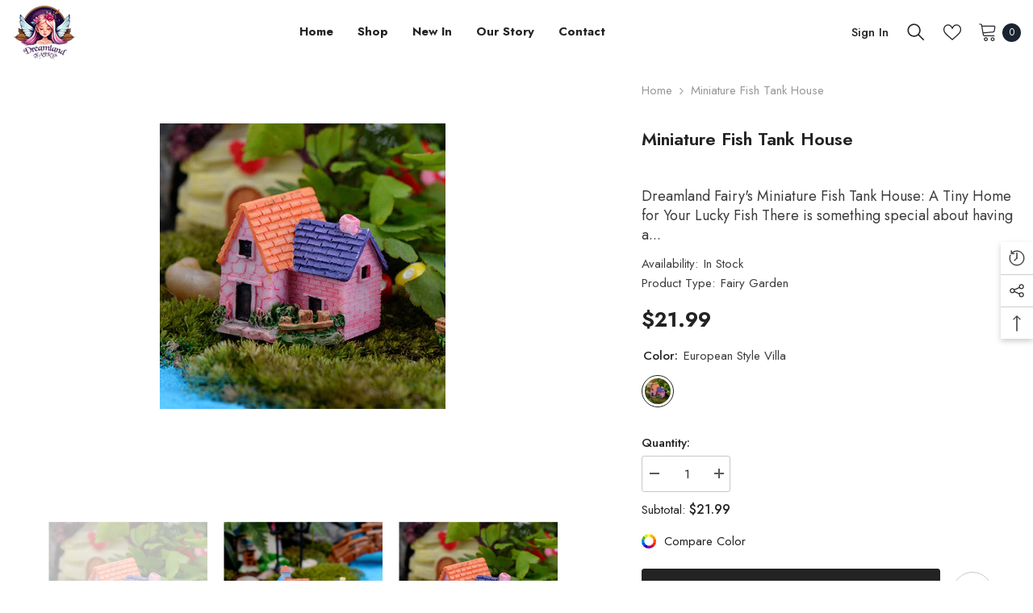

--- FILE ---
content_type: text/html; charset=utf-8
request_url: https://dreamlandfairy.com/products/miniature-fish-tank-house
body_size: 82090
content:
<!doctype html><html class="no-js" lang="en">
    <head>


        <meta charset="utf-8">
        <meta http-equiv="X-UA-Compatible" content="IE=edge">
        <meta name="viewport" content="width=device-width,initial-scale=1">
        <meta name="theme-color" content="">
        <link rel="canonical" href="https://dreamlandfairy.com/products/miniature-fish-tank-house">
        <link rel="canonical" href="https://dreamlandfairy.com/products/miniature-fish-tank-house" canonical-shop-url="https://dreamlandfairy.com/"><link rel="shortcut icon" href="//dreamlandfairy.com/cdn/shop/files/dlf-favicon_32x32.png?v=1672661834" type="image/png"><link rel="preconnect" href="https://cdn.shopify.com" crossorigin>
        <title>
            Miniature Fish Tank House
 &ndash; Dreamland Fairy</title>
        
            <meta name="description" content="Dreamland Fairy&#39;s Miniature Fish Tank House: A Tiny Home for Your Lucky Fish There is something special about having a little piece of nature inside your home. Whether it be a plant, a rock garden, or even a small fish tank, bringing the outdoors indoors creates a unique atmosphere that can bring joy and delight. With ">
        
        

<meta property="og:site_name" content="Dreamland Fairy">
<meta property="og:url" content="https://dreamlandfairy.com/products/miniature-fish-tank-house">
<meta property="og:title" content="Miniature Fish Tank House">
<meta property="og:type" content="product">
<meta property="og:description" content="Dreamland Fairy&#39;s Miniature Fish Tank House: A Tiny Home for Your Lucky Fish There is something special about having a little piece of nature inside your home. Whether it be a plant, a rock garden, or even a small fish tank, bringing the outdoors indoors creates a unique atmosphere that can bring joy and delight. With "><meta property="og:image" content="http://dreamlandfairy.com/cdn/shop/products/21106793-746d-40e9-a2be-dbea77abefae.jpg?v=1671061398">
  <meta property="og:image:secure_url" content="https://dreamlandfairy.com/cdn/shop/products/21106793-746d-40e9-a2be-dbea77abefae.jpg?v=1671061398">
  <meta property="og:image:width" content="500">
  <meta property="og:image:height" content="500"><meta property="og:price:amount" content="21.99">
  <meta property="og:price:currency" content="USD"><meta name="twitter:card" content="summary_large_image">
<meta name="twitter:title" content="Miniature Fish Tank House">
<meta name="twitter:description" content="Dreamland Fairy&#39;s Miniature Fish Tank House: A Tiny Home for Your Lucky Fish There is something special about having a little piece of nature inside your home. Whether it be a plant, a rock garden, or even a small fish tank, bringing the outdoors indoors creates a unique atmosphere that can bring joy and delight. With ">

        <script>window.performance && window.performance.mark && window.performance.mark('shopify.content_for_header.start');</script><meta name="google-site-verification" content="zAMHznNIricHfmVsdTdzaFu9HNAxMaeP3SvXET5Pi7g">
<meta id="shopify-digital-wallet" name="shopify-digital-wallet" content="/67945955607/digital_wallets/dialog">
<meta name="shopify-checkout-api-token" content="c973d48f2a5315e1f27505fad5749766">
<meta id="in-context-paypal-metadata" data-shop-id="67945955607" data-venmo-supported="false" data-environment="production" data-locale="en_US" data-paypal-v4="true" data-currency="USD">
<link rel="alternate" hreflang="x-default" href="https://dreamlandfairy.com/products/miniature-fish-tank-house">
<link rel="alternate" hreflang="en" href="https://dreamlandfairy.com/products/miniature-fish-tank-house">
<link rel="alternate" hreflang="en-CA" href="https://dreamlandfairy.com/en-ca/products/miniature-fish-tank-house">
<link rel="alternate" hreflang="en-AU" href="https://dreamlandfairy.com/en-au/products/miniature-fish-tank-house">
<link rel="alternate" hreflang="en-GB" href="https://dreamlandfairy.com/en-gb/products/miniature-fish-tank-house">
<link rel="alternate" hreflang="en-IE" href="https://dreamlandfairy.com/en-ie/products/miniature-fish-tank-house">
<link rel="alternate" type="application/json+oembed" href="https://dreamlandfairy.com/products/miniature-fish-tank-house.oembed">
<script async="async" src="/checkouts/internal/preloads.js?locale=en-US"></script>
<link rel="preconnect" href="https://shop.app" crossorigin="anonymous">
<script async="async" src="https://shop.app/checkouts/internal/preloads.js?locale=en-US&shop_id=67945955607" crossorigin="anonymous"></script>
<script id="apple-pay-shop-capabilities" type="application/json">{"shopId":67945955607,"countryCode":"AU","currencyCode":"USD","merchantCapabilities":["supports3DS"],"merchantId":"gid:\/\/shopify\/Shop\/67945955607","merchantName":"Dreamland Fairy","requiredBillingContactFields":["postalAddress","email"],"requiredShippingContactFields":["postalAddress","email"],"shippingType":"shipping","supportedNetworks":["visa","masterCard","amex","jcb"],"total":{"type":"pending","label":"Dreamland Fairy","amount":"1.00"},"shopifyPaymentsEnabled":true,"supportsSubscriptions":true}</script>
<script id="shopify-features" type="application/json">{"accessToken":"c973d48f2a5315e1f27505fad5749766","betas":["rich-media-storefront-analytics"],"domain":"dreamlandfairy.com","predictiveSearch":true,"shopId":67945955607,"locale":"en"}</script>
<script>var Shopify = Shopify || {};
Shopify.shop = "dreamlandfairy.myshopify.com";
Shopify.locale = "en";
Shopify.currency = {"active":"USD","rate":"1.0"};
Shopify.country = "US";
Shopify.theme = {"name":"Ella-6.4.0-theme-source","id":138396533015,"schema_name":"Ella","schema_version":"6.4.0","theme_store_id":null,"role":"main"};
Shopify.theme.handle = "null";
Shopify.theme.style = {"id":null,"handle":null};
Shopify.cdnHost = "dreamlandfairy.com/cdn";
Shopify.routes = Shopify.routes || {};
Shopify.routes.root = "/";</script>
<script type="module">!function(o){(o.Shopify=o.Shopify||{}).modules=!0}(window);</script>
<script>!function(o){function n(){var o=[];function n(){o.push(Array.prototype.slice.apply(arguments))}return n.q=o,n}var t=o.Shopify=o.Shopify||{};t.loadFeatures=n(),t.autoloadFeatures=n()}(window);</script>
<script>
  window.ShopifyPay = window.ShopifyPay || {};
  window.ShopifyPay.apiHost = "shop.app\/pay";
  window.ShopifyPay.redirectState = null;
</script>
<script id="shop-js-analytics" type="application/json">{"pageType":"product"}</script>
<script defer="defer" async type="module" src="//dreamlandfairy.com/cdn/shopifycloud/shop-js/modules/v2/client.init-shop-cart-sync_BT-GjEfc.en.esm.js"></script>
<script defer="defer" async type="module" src="//dreamlandfairy.com/cdn/shopifycloud/shop-js/modules/v2/chunk.common_D58fp_Oc.esm.js"></script>
<script defer="defer" async type="module" src="//dreamlandfairy.com/cdn/shopifycloud/shop-js/modules/v2/chunk.modal_xMitdFEc.esm.js"></script>
<script type="module">
  await import("//dreamlandfairy.com/cdn/shopifycloud/shop-js/modules/v2/client.init-shop-cart-sync_BT-GjEfc.en.esm.js");
await import("//dreamlandfairy.com/cdn/shopifycloud/shop-js/modules/v2/chunk.common_D58fp_Oc.esm.js");
await import("//dreamlandfairy.com/cdn/shopifycloud/shop-js/modules/v2/chunk.modal_xMitdFEc.esm.js");

  window.Shopify.SignInWithShop?.initShopCartSync?.({"fedCMEnabled":true,"windoidEnabled":true});

</script>
<script>
  window.Shopify = window.Shopify || {};
  if (!window.Shopify.featureAssets) window.Shopify.featureAssets = {};
  window.Shopify.featureAssets['shop-js'] = {"shop-cart-sync":["modules/v2/client.shop-cart-sync_DZOKe7Ll.en.esm.js","modules/v2/chunk.common_D58fp_Oc.esm.js","modules/v2/chunk.modal_xMitdFEc.esm.js"],"init-fed-cm":["modules/v2/client.init-fed-cm_B6oLuCjv.en.esm.js","modules/v2/chunk.common_D58fp_Oc.esm.js","modules/v2/chunk.modal_xMitdFEc.esm.js"],"shop-cash-offers":["modules/v2/client.shop-cash-offers_D2sdYoxE.en.esm.js","modules/v2/chunk.common_D58fp_Oc.esm.js","modules/v2/chunk.modal_xMitdFEc.esm.js"],"shop-login-button":["modules/v2/client.shop-login-button_QeVjl5Y3.en.esm.js","modules/v2/chunk.common_D58fp_Oc.esm.js","modules/v2/chunk.modal_xMitdFEc.esm.js"],"pay-button":["modules/v2/client.pay-button_DXTOsIq6.en.esm.js","modules/v2/chunk.common_D58fp_Oc.esm.js","modules/v2/chunk.modal_xMitdFEc.esm.js"],"shop-button":["modules/v2/client.shop-button_DQZHx9pm.en.esm.js","modules/v2/chunk.common_D58fp_Oc.esm.js","modules/v2/chunk.modal_xMitdFEc.esm.js"],"avatar":["modules/v2/client.avatar_BTnouDA3.en.esm.js"],"init-windoid":["modules/v2/client.init-windoid_CR1B-cfM.en.esm.js","modules/v2/chunk.common_D58fp_Oc.esm.js","modules/v2/chunk.modal_xMitdFEc.esm.js"],"init-shop-for-new-customer-accounts":["modules/v2/client.init-shop-for-new-customer-accounts_C_vY_xzh.en.esm.js","modules/v2/client.shop-login-button_QeVjl5Y3.en.esm.js","modules/v2/chunk.common_D58fp_Oc.esm.js","modules/v2/chunk.modal_xMitdFEc.esm.js"],"init-shop-email-lookup-coordinator":["modules/v2/client.init-shop-email-lookup-coordinator_BI7n9ZSv.en.esm.js","modules/v2/chunk.common_D58fp_Oc.esm.js","modules/v2/chunk.modal_xMitdFEc.esm.js"],"init-shop-cart-sync":["modules/v2/client.init-shop-cart-sync_BT-GjEfc.en.esm.js","modules/v2/chunk.common_D58fp_Oc.esm.js","modules/v2/chunk.modal_xMitdFEc.esm.js"],"shop-toast-manager":["modules/v2/client.shop-toast-manager_DiYdP3xc.en.esm.js","modules/v2/chunk.common_D58fp_Oc.esm.js","modules/v2/chunk.modal_xMitdFEc.esm.js"],"init-customer-accounts":["modules/v2/client.init-customer-accounts_D9ZNqS-Q.en.esm.js","modules/v2/client.shop-login-button_QeVjl5Y3.en.esm.js","modules/v2/chunk.common_D58fp_Oc.esm.js","modules/v2/chunk.modal_xMitdFEc.esm.js"],"init-customer-accounts-sign-up":["modules/v2/client.init-customer-accounts-sign-up_iGw4briv.en.esm.js","modules/v2/client.shop-login-button_QeVjl5Y3.en.esm.js","modules/v2/chunk.common_D58fp_Oc.esm.js","modules/v2/chunk.modal_xMitdFEc.esm.js"],"shop-follow-button":["modules/v2/client.shop-follow-button_CqMgW2wH.en.esm.js","modules/v2/chunk.common_D58fp_Oc.esm.js","modules/v2/chunk.modal_xMitdFEc.esm.js"],"checkout-modal":["modules/v2/client.checkout-modal_xHeaAweL.en.esm.js","modules/v2/chunk.common_D58fp_Oc.esm.js","modules/v2/chunk.modal_xMitdFEc.esm.js"],"shop-login":["modules/v2/client.shop-login_D91U-Q7h.en.esm.js","modules/v2/chunk.common_D58fp_Oc.esm.js","modules/v2/chunk.modal_xMitdFEc.esm.js"],"lead-capture":["modules/v2/client.lead-capture_BJmE1dJe.en.esm.js","modules/v2/chunk.common_D58fp_Oc.esm.js","modules/v2/chunk.modal_xMitdFEc.esm.js"],"payment-terms":["modules/v2/client.payment-terms_Ci9AEqFq.en.esm.js","modules/v2/chunk.common_D58fp_Oc.esm.js","modules/v2/chunk.modal_xMitdFEc.esm.js"]};
</script>
<script>(function() {
  var isLoaded = false;
  function asyncLoad() {
    if (isLoaded) return;
    isLoaded = true;
    var urls = ["https:\/\/dreamlandfairy.myshopify.com\/apps\/delivery\/delivery_coder.js?t=1711784835.8283\u0026n=354380191\u0026shop=dreamlandfairy.myshopify.com","https:\/\/cdn.richpanel.com\/js\/richpanel_shopify_script.js?appClientId=dreamlandfairy8951\u0026tenantId=dreamlandfairy895\u0026shop=dreamlandfairy.myshopify.com\u0026shop=dreamlandfairy.myshopify.com"];
    for (var i = 0; i < urls.length; i++) {
      var s = document.createElement('script');
      s.type = 'text/javascript';
      s.async = true;
      s.src = urls[i];
      var x = document.getElementsByTagName('script')[0];
      x.parentNode.insertBefore(s, x);
    }
  };
  if(window.attachEvent) {
    window.attachEvent('onload', asyncLoad);
  } else {
    window.addEventListener('load', asyncLoad, false);
  }
})();</script>
<script id="__st">var __st={"a":67945955607,"offset":36000,"reqid":"5214ff5f-5c6e-40f9-88d3-9eef3ab5e6b2-1769099907","pageurl":"dreamlandfairy.com\/products\/miniature-fish-tank-house","u":"4e7aaf63adef","p":"product","rtyp":"product","rid":8043519017239};</script>
<script>window.ShopifyPaypalV4VisibilityTracking = true;</script>
<script id="captcha-bootstrap">!function(){'use strict';const t='contact',e='account',n='new_comment',o=[[t,t],['blogs',n],['comments',n],[t,'customer']],c=[[e,'customer_login'],[e,'guest_login'],[e,'recover_customer_password'],[e,'create_customer']],r=t=>t.map((([t,e])=>`form[action*='/${t}']:not([data-nocaptcha='true']) input[name='form_type'][value='${e}']`)).join(','),a=t=>()=>t?[...document.querySelectorAll(t)].map((t=>t.form)):[];function s(){const t=[...o],e=r(t);return a(e)}const i='password',u='form_key',d=['recaptcha-v3-token','g-recaptcha-response','h-captcha-response',i],f=()=>{try{return window.sessionStorage}catch{return}},m='__shopify_v',_=t=>t.elements[u];function p(t,e,n=!1){try{const o=window.sessionStorage,c=JSON.parse(o.getItem(e)),{data:r}=function(t){const{data:e,action:n}=t;return t[m]||n?{data:e,action:n}:{data:t,action:n}}(c);for(const[e,n]of Object.entries(r))t.elements[e]&&(t.elements[e].value=n);n&&o.removeItem(e)}catch(o){console.error('form repopulation failed',{error:o})}}const l='form_type',E='cptcha';function T(t){t.dataset[E]=!0}const w=window,h=w.document,L='Shopify',v='ce_forms',y='captcha';let A=!1;((t,e)=>{const n=(g='f06e6c50-85a8-45c8-87d0-21a2b65856fe',I='https://cdn.shopify.com/shopifycloud/storefront-forms-hcaptcha/ce_storefront_forms_captcha_hcaptcha.v1.5.2.iife.js',D={infoText:'Protected by hCaptcha',privacyText:'Privacy',termsText:'Terms'},(t,e,n)=>{const o=w[L][v],c=o.bindForm;if(c)return c(t,g,e,D).then(n);var r;o.q.push([[t,g,e,D],n]),r=I,A||(h.body.append(Object.assign(h.createElement('script'),{id:'captcha-provider',async:!0,src:r})),A=!0)});var g,I,D;w[L]=w[L]||{},w[L][v]=w[L][v]||{},w[L][v].q=[],w[L][y]=w[L][y]||{},w[L][y].protect=function(t,e){n(t,void 0,e),T(t)},Object.freeze(w[L][y]),function(t,e,n,w,h,L){const[v,y,A,g]=function(t,e,n){const i=e?o:[],u=t?c:[],d=[...i,...u],f=r(d),m=r(i),_=r(d.filter((([t,e])=>n.includes(e))));return[a(f),a(m),a(_),s()]}(w,h,L),I=t=>{const e=t.target;return e instanceof HTMLFormElement?e:e&&e.form},D=t=>v().includes(t);t.addEventListener('submit',(t=>{const e=I(t);if(!e)return;const n=D(e)&&!e.dataset.hcaptchaBound&&!e.dataset.recaptchaBound,o=_(e),c=g().includes(e)&&(!o||!o.value);(n||c)&&t.preventDefault(),c&&!n&&(function(t){try{if(!f())return;!function(t){const e=f();if(!e)return;const n=_(t);if(!n)return;const o=n.value;o&&e.removeItem(o)}(t);const e=Array.from(Array(32),(()=>Math.random().toString(36)[2])).join('');!function(t,e){_(t)||t.append(Object.assign(document.createElement('input'),{type:'hidden',name:u})),t.elements[u].value=e}(t,e),function(t,e){const n=f();if(!n)return;const o=[...t.querySelectorAll(`input[type='${i}']`)].map((({name:t})=>t)),c=[...d,...o],r={};for(const[a,s]of new FormData(t).entries())c.includes(a)||(r[a]=s);n.setItem(e,JSON.stringify({[m]:1,action:t.action,data:r}))}(t,e)}catch(e){console.error('failed to persist form',e)}}(e),e.submit())}));const S=(t,e)=>{t&&!t.dataset[E]&&(n(t,e.some((e=>e===t))),T(t))};for(const o of['focusin','change'])t.addEventListener(o,(t=>{const e=I(t);D(e)&&S(e,y())}));const B=e.get('form_key'),M=e.get(l),P=B&&M;t.addEventListener('DOMContentLoaded',(()=>{const t=y();if(P)for(const e of t)e.elements[l].value===M&&p(e,B);[...new Set([...A(),...v().filter((t=>'true'===t.dataset.shopifyCaptcha))])].forEach((e=>S(e,t)))}))}(h,new URLSearchParams(w.location.search),n,t,e,['guest_login'])})(!0,!0)}();</script>
<script integrity="sha256-4kQ18oKyAcykRKYeNunJcIwy7WH5gtpwJnB7kiuLZ1E=" data-source-attribution="shopify.loadfeatures" defer="defer" src="//dreamlandfairy.com/cdn/shopifycloud/storefront/assets/storefront/load_feature-a0a9edcb.js" crossorigin="anonymous"></script>
<script crossorigin="anonymous" defer="defer" src="//dreamlandfairy.com/cdn/shopifycloud/storefront/assets/shopify_pay/storefront-65b4c6d7.js?v=20250812"></script>
<script data-source-attribution="shopify.dynamic_checkout.dynamic.init">var Shopify=Shopify||{};Shopify.PaymentButton=Shopify.PaymentButton||{isStorefrontPortableWallets:!0,init:function(){window.Shopify.PaymentButton.init=function(){};var t=document.createElement("script");t.src="https://dreamlandfairy.com/cdn/shopifycloud/portable-wallets/latest/portable-wallets.en.js",t.type="module",document.head.appendChild(t)}};
</script>
<script data-source-attribution="shopify.dynamic_checkout.buyer_consent">
  function portableWalletsHideBuyerConsent(e){var t=document.getElementById("shopify-buyer-consent"),n=document.getElementById("shopify-subscription-policy-button");t&&n&&(t.classList.add("hidden"),t.setAttribute("aria-hidden","true"),n.removeEventListener("click",e))}function portableWalletsShowBuyerConsent(e){var t=document.getElementById("shopify-buyer-consent"),n=document.getElementById("shopify-subscription-policy-button");t&&n&&(t.classList.remove("hidden"),t.removeAttribute("aria-hidden"),n.addEventListener("click",e))}window.Shopify?.PaymentButton&&(window.Shopify.PaymentButton.hideBuyerConsent=portableWalletsHideBuyerConsent,window.Shopify.PaymentButton.showBuyerConsent=portableWalletsShowBuyerConsent);
</script>
<script>
  function portableWalletsCleanup(e){e&&e.src&&console.error("Failed to load portable wallets script "+e.src);var t=document.querySelectorAll("shopify-accelerated-checkout .shopify-payment-button__skeleton, shopify-accelerated-checkout-cart .wallet-cart-button__skeleton"),e=document.getElementById("shopify-buyer-consent");for(let e=0;e<t.length;e++)t[e].remove();e&&e.remove()}function portableWalletsNotLoadedAsModule(e){e instanceof ErrorEvent&&"string"==typeof e.message&&e.message.includes("import.meta")&&"string"==typeof e.filename&&e.filename.includes("portable-wallets")&&(window.removeEventListener("error",portableWalletsNotLoadedAsModule),window.Shopify.PaymentButton.failedToLoad=e,"loading"===document.readyState?document.addEventListener("DOMContentLoaded",window.Shopify.PaymentButton.init):window.Shopify.PaymentButton.init())}window.addEventListener("error",portableWalletsNotLoadedAsModule);
</script>

<script type="module" src="https://dreamlandfairy.com/cdn/shopifycloud/portable-wallets/latest/portable-wallets.en.js" onError="portableWalletsCleanup(this)" crossorigin="anonymous"></script>
<script nomodule>
  document.addEventListener("DOMContentLoaded", portableWalletsCleanup);
</script>

<link id="shopify-accelerated-checkout-styles" rel="stylesheet" media="screen" href="https://dreamlandfairy.com/cdn/shopifycloud/portable-wallets/latest/accelerated-checkout-backwards-compat.css" crossorigin="anonymous">
<style id="shopify-accelerated-checkout-cart">
        #shopify-buyer-consent {
  margin-top: 1em;
  display: inline-block;
  width: 100%;
}

#shopify-buyer-consent.hidden {
  display: none;
}

#shopify-subscription-policy-button {
  background: none;
  border: none;
  padding: 0;
  text-decoration: underline;
  font-size: inherit;
  cursor: pointer;
}

#shopify-subscription-policy-button::before {
  box-shadow: none;
}

      </style>
<script id="sections-script" data-sections="header-02" defer="defer" src="//dreamlandfairy.com/cdn/shop/t/2/compiled_assets/scripts.js?v=1309"></script>
<script>window.performance && window.performance.mark && window.performance.mark('shopify.content_for_header.end');</script>

        <style>
    @import url('https://fonts.googleapis.com/css?family=Jost:300,300i,400,400i,500,500i,600,600i,700,700i,800,800i&display=swap');
                

          
                    
          
    

    :root {
        /* Settings Body */
        
            --font-body-family: Jost;
        
        --font-body-size: 15px;
        --font-body-weight: 400;
        --body-line-height: 24px;
        --body-letter-spacing: 0;

        /* Settings Heading */
        
            --font-heading-family: Jost;
        
        --font-heading-size: 24px;
        --font-heading-weight: 700;
        --font-heading-style: normal;
        --heading-line-height: 34px;
        --heading-letter-spacing: 0;
        --heading-text-transform: capitalize;
        --heading-border-height: 1px;

        /* Settings Navigation */
        /* Menu Lv1 */
        
            --font-menu-lv1-family: Jost;
        
        --font-menu-lv1-size: 15px;
        --font-menu-lv1-weight: 700;
        --menu-lv1-line-height: 24px;
        --menu-lv1-letter-spacing: 0;
        --menu-lv1-text-transform: capitalize;

        /* Menu Lv2 */
        
            --font-menu-lv2-family: Jost;
        
        --font-menu-lv2-size: 15px;
        --font-menu-lv2-weight: 400;
        --menu-lv2-line-height: 24px;
        --menu-lv2-letter-spacing: 0;
        --menu-lv2-text-transform: capitalize;

        /* Menu Lv3 */
        
            --font-menu-lv3-family: Jost;
        
        --font-menu-lv3-size: 15px;
        --font-menu-lv3-weight: 400;
        --menu-lv3-line-height: 24px;
        --menu-lv3-letter-spacing: 0;
        --menu-lv3-text-transform: capitalize;

        /* Mega Menu Lv2 */
        
            --font-mega-menu-lv2-family: Jost;
        
        --font-mega-menu-lv2-size: 15px;
        --font-mega-menu-lv2-weight: 600;
        --font-mega-menu-lv2-style: normal;
        --mega-menu-lv2-line-height: 22px;
        --mega-menu-lv2-letter-spacing: 0;
        --mega-menu-lv2-text-transform: capitalize;

        /* Mega Menu Lv3 */
        
            --font-mega-menu-lv3-family: Jost;
        
        --font-mega-menu-lv3-size: 15px;
        --font-mega-menu-lv3-weight: 400;
        --mega-menu-lv3-line-height: 24px;
        --mega-menu-lv3-letter-spacing: 0;
        --mega-menu-lv3-text-transform: capitalize;

        /* Product Card Title */--product-title-font: Jost;--product-title-font-size : 16px;
        --product-title-font-weight : 500;
        --product-title-line-height: 28px;
        --product-title-letter-spacing: 0;
        --product-title-line-text : 1;
        --product-title-text-transform : capitalize;
        --product-title-margin-bottom: 8px;

        /* Product Card Vendor */--product-vendor-font: Jost;--product-vendor-font-size : 13px;
        --product-vendor-font-weight : 400;
        --product-vendor-font-style : normal;
        --product-vendor-line-height: 20px;
        --product-vendor-letter-spacing: 0;
        --product-vendor-text-transform : uppercase;
        --product-vendor-margin-bottom: 3px;

        /* Product Card Price */--product-price-font: Jost;--product-price-font-size : 15px;
        --product-price-font-weight : 700;
        --product-price-line-height: 22px;
        --product-price-letter-spacing: 0;
        --product-price-margin-top: 6px;
        --product-price-margin-bottom: 13px;

        /* Product Card Badge */--badge-font: Jost;--badge-font-size : 13px;
        --badge-font-weight : 400;
        --badge-text-transform : capitalize;
        --badge-letter-spacing: 0;
        --badge-line-height: 20px;
        --badge-border-radius: 0px;
        --badge-padding-top: 2px;
        --badge-padding-bottom: 2px;
        --badge-padding-left-right: 10px;
        --badge-postion-top: 0px;
        --badge-postion-left-right: 0px;

        /* Product Quickview */
        --product-quickview-font-size : 13px;
        --product-quickview-line-height: 22px;
        --product-quickview-border-radius: 3px;
        --product-quickview-padding-top: 2px;
        --product-quickview-padding-bottom: 2px;
        --product-quickview-padding-left-right: 19px;
        --product-quickview-sold-out-product: #e95144;--product-quickview-box-shadow: 0 1px 3px #0003;/* Blog Card Tile */--blog-title-font: Jost;--blog-title-font-size : 18px;
        --blog-title-font-weight : 700;
        --blog-title-line-height: 36px;
        --blog-title-letter-spacing: 0;
        --blog-title-text-transform : capitalize;

        /* Blog Card Info (Date, Author) */--blog-info-font: Jost;--blog-info-font-size : 12px;
        --blog-info-font-weight : 400;
        --blog-info-line-height: 22px;
        --blog-info-letter-spacing: 0;
        --blog-info-text-transform : none;

        /* Button 1 */--btn-1-font-family: Jost;--btn-1-font-size: 15px;
        --btn-1-font-weight: 600;
        --btn-1-text-transform: uppercase;
        --btn-1-line-height: 26px;
        --btn-1-letter-spacing: 0;
        --btn-1-text-align: center;
        --btn-1-border-radius: 3px;
        --btn-1-border-width: 1px;
        --btn-1-border-style: solid;
        --btn-1-padding-top: 10px;
        --btn-1-padding-bottom: 11px;
        --btn-1-horizontal-length: 0px;
        --btn-1-vertical-length: 0px;
        --btn-1-blur-radius: 0px;
        --btn-1-spread: 0px;
        
        
        
        
            --btn-1-inset: ;
        

        /* Button 2 */--btn-2-font-family: Jost;--btn-2-font-size: 16px;
        --btn-2-font-weight: 700;
        --btn-2-text-transform: uppercase;
        --btn-2-line-height: 24px;
        --btn-2-letter-spacing: .05em;
        --btn-2-text-align: center;
        --btn-2-border-radius: 0px;
        --btn-2-border-width: 1px;
        --btn-2-border-style: solid;
        --btn-2-padding-top: 20px;
        --btn-2-padding-bottom: 20px;
        --btn-2-horizontal-length: 0px;
        --btn-2-vertical-length: 0px;
        --btn-2-blur-radius: 0px;
        --btn-2-spread: 0px;
        
        
        
        
            --btn-2-inset: ;
        

        /* Button 3 */--btn-3-font-family: Jost;--btn-3-font-size: 15px;
        --btn-3-font-weight: 600;
        --btn-3-text-transform: uppercase;
        --btn-3-line-height: 24px;
        --btn-3-letter-spacing: 0;
        --btn-3-text-align: center;
        --btn-3-border-radius: 3px;
        --btn-3-border-width: 1px;
        --btn-3-border-style: solid;
        --btn-3-padding-top: 12px;
        --btn-3-padding-bottom: 12px;
        --btn-3-horizontal-length: 0px;
        --btn-3-vertical-length: 0px;
        --btn-3-blur-radius: 0px;
        --btn-3-spread: 0px;
        
        
        

        
            --btn-3-inset: ;
        

        /* Footer Heading */--footer-heading-font-family: Jost;--footer-heading-font-size : 18px;
        --footer-heading-font-weight : 700;
        --footer-heading-line-height : 28px;
        --footer-heading-letter-spacing : ;
        --footer-heading-text-transform : capitalize;

        /* Footer Link */--footer-link-font-family: Jost;--footer-link-font-size : 15px;
        --footer-link-font-weight : 400;
        --footer-link-line-height : 34px;
        --footer-link-letter-spacing : 0;
        --footer-link-text-transform : capitalize;

        /* Page Title */
        
            --font-page-title-family: Jost;
        
        --font-page-title-size: 24px;
        --font-page-title-weight: 400;
        --font-page-title-style: normal;
        --page-title-line-height: 20px;
        --page-title-letter-spacing: .02em;
        --page-title-text-transform: uppercase;

        /* Font Product Tab Title */
        --font-tab-type-1: Jost;
        --font-tab-type-2: Jost;

        /* Text Size */
        --text-size-font-size : 10px;
        --text-size-font-weight : 400;
        --text-size-line-height : 22px;
        --text-size-letter-spacing : 0;
        --text-size-text-transform : uppercase;
        --text-size-color : #787878;

        /* Font Weight */
        --font-weight-normal: 400;
        --font-weight-medium: 500;
        --font-weight-semibold: 600;
        --font-weight-bold: 700;
        --font-weight-bolder: 800;
        --font-weight-black: 900;

        /* Radio Button */
        --form-label-checkbox-before-bg: #fff;
        --form-label-checkbox-before-border: #cecece;
        --form-label-checkbox-before-bg-checked: #000;

        /* Conatiner */
        --header-custom-width-container: 1800px;
        --body-custom-width-container: 1800px;
        --footer-custom-width-container: 1800px;

        /* Layout Boxed */
        --color-background-layout-boxed: rgba(0,0,0,0);/* Arrow */
        --position-horizontal-slick-arrow: 15px;

        /* General Color*/
        --color-text: #232323;
        --color-text2: #969696;
        --color-global: #232323;
        --color-white: #FFFFFF;
        --color-grey: #868686;
        --color-black: #202020;
        --color-base-text-rgb: 35, 35, 35;
        --color-base-text2-rgb: 150, 150, 150;
        --color-background: #ffffff;
        --color-background-rgb: 255, 255, 255;
        --color-background-overylay: rgba(255, 255, 255, 0.9);
        --color-base-accent-text: ;
        --color-base-accent-1: ;
        --color-base-accent-2: ;
        --color-link: #232323;
        --color-link-hover: #232323;
        --color-error: #D93333;
        --color-error-bg: #FCEEEE;
        --color-success: #5A5A5A;
        --color-success-bg: #DFF0D8;
        --color-info: #202020;
        --color-info-bg: #FFF2DD;
        --color-link-underline: rgba(35, 35, 35, 0.5);

        --color-breadcrumb: #999999;
        --colors-breadcrumb-hover: #232323;
        --colors-breadcrumb-active: #999999;

        --border-global: #e6e6e6;
        --bg-global: #fafafa;

        --bg-planceholder: #fafafa;

        --color-warning: #fff;
        --bg-warning: #e0b252;

        --color-background-10 : #e9e9e9;
        --color-background-20 : #d3d3d3;
        --color-background-30 : #bdbdbd;
        --color-background-50 : #919191;
        --color-background-global : #919191;

        /* Arrow Color */
        --arrow-color: #191919;
        --arrow-background-color: #ffffff;
        --arrow-border-color: #d4d5d7;
        --arrow-color-hover: #191919;
        --arrow-background-color-hover: #ffcc00;
        --arrow-border-color-hover: #ffcc00;

        --arrow-width: 50px;
        --arrow-height: 50px;
        --arrow-size: 55px;
        --arrow-size-icon: 20px;
        --arrow-border-radius: 6%;
        --arrow-border-width: 1px;

        /* Pagination Color */
        --pagination-item-color: #3c3c3c;
        --pagination-item-color-active: #3c3c3c;
        --pagination-item-bg-color: 
        #fff;
        --pagination-item-bg-color-active: #fff;
        --pagination-item-border-color: #fff;
        --pagination-item-border-color-active: #3c3c3c;

        --pagination-arrow-color: #3c3c3c;
        --pagination-arrow-color-active: #3c3c3c;
        --pagination-arrow-bg-color: #fff;
        --pagination-arrow-bg-color-active: #fff;
        --pagination-arrow-border-color: #fff;
        --pagination-arrow-border-color-active: #fff;

        /* Dots Color */
        --dots-color: rgba(0,0,0,0);
        --dots-border-color: #000000;
        --dots-color-active: #000000;
        --dots-border-color-active: #000000;
        --dots-style2-background-opacity: #00000020;
        --dots-width: 12px;
        --dots-height: 12px;

        /* Button Color */
        --btn-1-color: #000000;
        --btn-1-bg: #f7c662;
        --btn-1-border: #f7c662;
        --btn-1-color-hover: #000000;
        --btn-1-bg-hover: #ffffff;
        --btn-1-border-hover: #000000;

        --btn-2-color: #000000;
        --btn-2-bg: #ffffff;
        --btn-2-border: #000000;
        --btn-2-color-hover: #000000;
        --btn-2-bg-hover: #f7c662;
        --btn-2-border-hover: #f7c662;

        --btn-3-color: #FFFFFF;
        --btn-3-bg: #e9514b;
        --btn-3-border: #e9514b;
        --btn-3-color-hover: #ffffff;
        --btn-3-bg-hover: #e9514b;
        --btn-3-border-hover: #e9514b;

        --anchor-transition: all ease .3s;
        --bg-white: #ffffff;
        --bg-black: #000000;
        --bg-grey: #808080;
        --icon: var(--color-text);
        --text-cart: #3c3c3c;
        --duration-short: 100ms;
        --duration-default: 350ms;
        --duration-long: 500ms;

        --form-input-bg: #ffffff;
        --form-input-border: #c7c7c7;
        --form-input-color: #232323;;
        --form-input-placeholder: #868686;
        --form-label: #232323;

        --new-badge-color: #ffffff;
        --new-badge-bg: #17bfc5;
        --sale-badge-color: #ffffff;
        --sale-badge-bg: #e85342;
        --sold-out-badge-color: #e85342;
        --sold-out-badge-bg: #ffffff;
        --custom-badge-color: #1e1e1e;
        --custom-badge-bg: #f7c662;
        --bundle-badge-color: #ffffff;
        --bundle-badge-bg: #1e1e1e;
        
        --product-title-color : #000000;
        --product-title-color-hover : #3385f6;
        --product-vendor-color : #787878;
        --product-price-color : #000000;
        --product-sale-price-color : #d14c46;
        --product-compare-price-color : #787878;
        --product-review-full-color : #f8c646;
        --product-review-empty-color : #e4e4e4;
        --product-swatch-border : #cbcbcb;
        --product-swatch-border-active : #232323;
        --product-swatch-width : 40px;
        --product-swatch-height : 40px;
        --product-swatch-border-radius : 0px;
        --product-swatch-color-width : 40px;
        --product-swatch-color-height : 40px;
        --product-swatch-color-border-radius : 20px;
        --product-wishlist-color : #000000;
        --product-wishlist-bg : #fff;
        --product-wishlist-color-added : #c32f2f;
        --product-wishlist-bg-added : #ffffff;
        --product-compare-color : #000000;
        --product-compare-bg : #FFFFFF;
        --product-compare-color-added : #D12442;
        --product-compare-bg-added : #FFFFFF;
        --product-hot-stock-text-color : #d62828;
        --product-quick-view-color : #0b0335;
        --product-cart-image-fit : contain;
        --product-title-variant-font-size: 16px;

        
          --product-quick-view-bg : #ffffff;
        
        --product-quick-view-color-hover : #0b0335;
        --product-quick-view-bg-hover : #ffffff;

        --product-action-color : #000000;       
        --product-action-bg : #ffffff;
        --product-action-border : #000000;
        --product-action-color-hover : #ffffff;
        --product-action-bg-hover : #000000;
        --product-action-border-hover : #000000;

        /* Multilevel Category Filter */
        --color-label-multiLevel-categories: #232323;
        --bg-label-multiLevel-categories: #fff;
        --color-button-multiLevel-categories: #fff;
        --bg-button-multiLevel-categories: #ff8b21;
        --border-button-multiLevel-categories: #ff736b;
        --hover-color-button-multiLevel-categories: #fff;
        --hover-bg-button-multiLevel-categories: #ff8b21;--cart-item-bg : #ffffff;
            --cart-item-border : #e8e8e8;
            --cart-item-border-width : 1px;
            --cart-item-border-style : solid;
            --free-shipping-height : 10px;
            --free-shipping-border-radius : 20px;
            --free-shipping-color : #727272;
            --free-shipping-bg : #ededed;
            --free-shipping-bg-1: #ffc206;
            --free-shipping-bg-2: #ff8b21;
            --free-shipping-bg-3: #69c69c;
            --free-shipping-bg-4: #69c69c;
            --free-shipping-min-height : 20.0px;
        

        --w-product-swatch-custom: 30px;
        --h-product-swatch-custom: 30px;
        --w-product-swatch-custom-mb: 20px;
        --h-product-swatch-custom-mb: 20px;
        --font-size-product-swatch-more: 12px;

        --swatch-border : #cbcbcb;
        --swatch-border-active : #232323;

        --variant-size: #232323;
        --variant-size-border: #e7e7e7;
        --variant-size-bg: #ffffff;
        --variant-size-hover: #ffffff;
        --variant-size-border-hover: #232323;
        --variant-size-bg-hover: #232323;

        --variant-bg : #ffffff;
        --variant-color : #232323;
        --variant-bg-active : #ffffff;
        --variant-color-active : #232323;

        /* Font Size Text Social */
        --fontsize-text-social: 12px;
        
        /* Sidebar Animation */
        --page-content-distance: 64px;
        --sidebar-content-distance: 40px;
        --button-transition-ease: cubic-bezier(.25,.46,.45,.94);

        /* Loading Spinner Color */
        --spinner-top-color: #fc0;
        --spinner-right-color: #4dd4c6;
        --spinner-bottom-color: #f00;
        --spinner-left-color: #f6f6f6;
    }
</style>

        <link href="//dreamlandfairy.com/cdn/shop/t/2/assets/base.css?v=89079471021272973661668639446" rel="stylesheet" type="text/css" media="all" />
<link href="//dreamlandfairy.com/cdn/shop/t/2/assets/custom.css?v=158523832083069657721675135088" rel="stylesheet" type="text/css" media="all" />
<link href="//dreamlandfairy.com/cdn/shop/t/2/assets/layout_rtl.css?v=44228748769523149161668639453" rel="stylesheet" type="text/css" media="all" />

        <script>document.documentElement.className = document.documentElement.className.replace('no-js', 'js');</script>
    
 
<style type='text/css'>
    :root {--delivery-country-image-url:url("https://dc.codericp.com/delivery/code_f.png");}
    .icon-ad_f{background-image:var(--delivery-country-image-url);background-position:0 0;width:20px;height:12px}.icon-ae_f{background-image:var(--delivery-country-image-url);background-position:-21px 0;width:20px;height:12px}.icon-af_f{background-image:var(--delivery-country-image-url);background-position:0 -13px;width:20px;height:12px}.icon-ag_f{background-image:var(--delivery-country-image-url);background-position:-21px -13px;width:20px;height:12px}.icon-ai_f{background-image:var(--delivery-country-image-url);background-position:0 -26px;width:20px;height:12px}.icon-al_f{background-image:var(--delivery-country-image-url);background-position:-21px -26px;width:20px;height:12px}.icon-am_f{background-image:var(--delivery-country-image-url);background-position:-42px 0;width:20px;height:12px}.icon-ao_f{background-image:var(--delivery-country-image-url);background-position:-42px -13px;width:20px;height:12px}.icon-aq_f{background-image:var(--delivery-country-image-url);background-position:-42px -26px;width:20px;height:12px}.icon-ar_f{background-image:var(--delivery-country-image-url);background-position:0 -39px;width:20px;height:12px}.icon-as_f{background-image:var(--delivery-country-image-url);background-position:-21px -39px;width:20px;height:12px}.icon-at_f{background-image:var(--delivery-country-image-url);background-position:-42px -39px;width:20px;height:12px}.icon-au_f{background-image:var(--delivery-country-image-url);background-position:-63px 0;width:20px;height:12px}.icon-aw_f{background-image:var(--delivery-country-image-url);background-position:-63px -13px;width:20px;height:12px}.icon-ax_f{background-image:var(--delivery-country-image-url);background-position:-63px -26px;width:20px;height:12px}.icon-az_f{background-image:var(--delivery-country-image-url);background-position:-63px -39px;width:20px;height:12px}.icon-ba_f{background-image:var(--delivery-country-image-url);background-position:0 -52px;width:20px;height:12px}.icon-bb_f{background-image:var(--delivery-country-image-url);background-position:-21px -52px;width:20px;height:12px}.icon-bd_f{background-image:var(--delivery-country-image-url);background-position:-42px -52px;width:20px;height:12px}.icon-be_f{background-image:var(--delivery-country-image-url);background-position:-63px -52px;width:20px;height:12px}.icon-bf_f{background-image:var(--delivery-country-image-url);background-position:0 -65px;width:20px;height:12px}.icon-bg_f{background-image:var(--delivery-country-image-url);background-position:-21px -65px;width:20px;height:12px}.icon-bh_f{background-image:var(--delivery-country-image-url);background-position:-42px -65px;width:20px;height:12px}.icon-bi_f{background-image:var(--delivery-country-image-url);background-position:-63px -65px;width:20px;height:12px}.icon-bj_f{background-image:var(--delivery-country-image-url);background-position:-84px 0;width:20px;height:12px}.icon-bl_f{background-image:var(--delivery-country-image-url);background-position:-84px -13px;width:20px;height:12px}.icon-bm_f{background-image:var(--delivery-country-image-url);background-position:-84px -26px;width:20px;height:12px}.icon-bn_f{background-image:var(--delivery-country-image-url);background-position:-84px -39px;width:20px;height:12px}.icon-bo_f{background-image:var(--delivery-country-image-url);background-position:-84px -52px;width:20px;height:12px}.icon-bq_f{background-image:var(--delivery-country-image-url);background-position:-84px -65px;width:20px;height:12px}.icon-br_f{background-image:var(--delivery-country-image-url);background-position:0 -78px;width:20px;height:12px}.icon-bs_f{background-image:var(--delivery-country-image-url);background-position:-21px -78px;width:20px;height:12px}.icon-bt_f{background-image:var(--delivery-country-image-url);background-position:-42px -78px;width:20px;height:12px}.icon-bv_f{background-image:var(--delivery-country-image-url);background-position:-63px -78px;width:20px;height:12px}.icon-bw_f{background-image:var(--delivery-country-image-url);background-position:-84px -78px;width:20px;height:12px}.icon-by_f{background-image:var(--delivery-country-image-url);background-position:0 -91px;width:20px;height:12px}.icon-bz_f{background-image:var(--delivery-country-image-url);background-position:-21px -91px;width:20px;height:12px}.icon-ca_f{background-image:var(--delivery-country-image-url);background-position:-42px -91px;width:20px;height:12px}.icon-cc_f{background-image:var(--delivery-country-image-url);background-position:-63px -91px;width:20px;height:12px}.icon-cd_f{background-image:var(--delivery-country-image-url);background-position:-84px -91px;width:20px;height:12px}.icon-cf_f{background-image:var(--delivery-country-image-url);background-position:-105px 0;width:20px;height:12px}.icon-cg_f{background-image:var(--delivery-country-image-url);background-position:-105px -13px;width:20px;height:12px}.icon-ch_f{background-image:var(--delivery-country-image-url);background-position:-105px -26px;width:20px;height:12px}.icon-ci_f{background-image:var(--delivery-country-image-url);background-position:-105px -39px;width:20px;height:12px}.icon-ck_f{background-image:var(--delivery-country-image-url);background-position:-105px -52px;width:20px;height:12px}.icon-cl_f{background-image:var(--delivery-country-image-url);background-position:-105px -65px;width:20px;height:12px}.icon-cm_f{background-image:var(--delivery-country-image-url);background-position:-105px -78px;width:20px;height:12px}.icon-cn_f{background-image:var(--delivery-country-image-url);background-position:-105px -91px;width:20px;height:12px}.icon-co_f{background-image:var(--delivery-country-image-url);background-position:0 -104px;width:20px;height:12px}.icon-cr_f{background-image:var(--delivery-country-image-url);background-position:-21px -104px;width:20px;height:12px}.icon-cu_f{background-image:var(--delivery-country-image-url);background-position:-42px -104px;width:20px;height:12px}.icon-cv_f{background-image:var(--delivery-country-image-url);background-position:-63px -104px;width:20px;height:12px}.icon-cw_f{background-image:var(--delivery-country-image-url);background-position:-84px -104px;width:20px;height:12px}.icon-cx_f{background-image:var(--delivery-country-image-url);background-position:-105px -104px;width:20px;height:12px}.icon-cy_f{background-image:var(--delivery-country-image-url);background-position:-126px 0;width:20px;height:12px}.icon-cz_f{background-image:var(--delivery-country-image-url);background-position:-126px -13px;width:20px;height:12px}.icon-de_f{background-image:var(--delivery-country-image-url);background-position:-126px -26px;width:20px;height:12px}.icon-dj_f{background-image:var(--delivery-country-image-url);background-position:-126px -39px;width:20px;height:12px}.icon-dk_f{background-image:var(--delivery-country-image-url);background-position:-126px -52px;width:20px;height:12px}.icon-dm_f{background-image:var(--delivery-country-image-url);background-position:-126px -65px;width:20px;height:12px}.icon-do_f{background-image:var(--delivery-country-image-url);background-position:-126px -78px;width:20px;height:12px}.icon-dz_f{background-image:var(--delivery-country-image-url);background-position:-126px -91px;width:20px;height:12px}.icon-ec_f{background-image:var(--delivery-country-image-url);background-position:-126px -104px;width:20px;height:12px}.icon-ee_f{background-image:var(--delivery-country-image-url);background-position:0 -117px;width:20px;height:12px}.icon-eg_f{background-image:var(--delivery-country-image-url);background-position:-21px -117px;width:20px;height:12px}.icon-eh_f{background-image:var(--delivery-country-image-url);background-position:-42px -117px;width:20px;height:12px}.icon-er_f{background-image:var(--delivery-country-image-url);background-position:-63px -117px;width:20px;height:12px}.icon-es_f{background-image:var(--delivery-country-image-url);background-position:-84px -117px;width:20px;height:12px}.icon-et_f{background-image:var(--delivery-country-image-url);background-position:-105px -117px;width:20px;height:12px}.icon-fi_f{background-image:var(--delivery-country-image-url);background-position:-126px -117px;width:20px;height:12px}.icon-fj_f{background-image:var(--delivery-country-image-url);background-position:0 -130px;width:20px;height:12px}.icon-fk_f{background-image:var(--delivery-country-image-url);background-position:-21px -130px;width:20px;height:12px}.icon-fm_f{background-image:var(--delivery-country-image-url);background-position:-42px -130px;width:20px;height:12px}.icon-fo_f{background-image:var(--delivery-country-image-url);background-position:-63px -130px;width:20px;height:12px}.icon-fr_f{background-image:var(--delivery-country-image-url);background-position:-84px -130px;width:20px;height:12px}.icon-ga_f{background-image:var(--delivery-country-image-url);background-position:-105px -130px;width:20px;height:12px}.icon-gb_f{background-image:var(--delivery-country-image-url);background-position:-126px -130px;width:20px;height:12px}.icon-gd_f{background-image:var(--delivery-country-image-url);background-position:-147px 0;width:20px;height:12px}.icon-ge_f{background-image:var(--delivery-country-image-url);background-position:-147px -13px;width:20px;height:12px}.icon-gf_f{background-image:var(--delivery-country-image-url);background-position:-147px -26px;width:20px;height:12px}.icon-gg_f{background-image:var(--delivery-country-image-url);background-position:-147px -39px;width:20px;height:12px}.icon-gh_f{background-image:var(--delivery-country-image-url);background-position:-147px -52px;width:20px;height:12px}.icon-gi_f{background-image:var(--delivery-country-image-url);background-position:-147px -65px;width:20px;height:12px}.icon-gl_f{background-image:var(--delivery-country-image-url);background-position:-147px -78px;width:20px;height:12px}.icon-gm_f{background-image:var(--delivery-country-image-url);background-position:-147px -91px;width:20px;height:12px}.icon-gn_f{background-image:var(--delivery-country-image-url);background-position:-147px -104px;width:20px;height:12px}.icon-gp_f{background-image:var(--delivery-country-image-url);background-position:-147px -117px;width:20px;height:12px}.icon-gq_f{background-image:var(--delivery-country-image-url);background-position:-147px -130px;width:20px;height:12px}.icon-gr_f{background-image:var(--delivery-country-image-url);background-position:0 -143px;width:20px;height:12px}.icon-gs_f{background-image:var(--delivery-country-image-url);background-position:-21px -143px;width:20px;height:12px}.icon-gt_f{background-image:var(--delivery-country-image-url);background-position:-42px -143px;width:20px;height:12px}.icon-gu_f{background-image:var(--delivery-country-image-url);background-position:-63px -143px;width:20px;height:12px}.icon-gw_f{background-image:var(--delivery-country-image-url);background-position:-84px -143px;width:20px;height:12px}.icon-gy_f{background-image:var(--delivery-country-image-url);background-position:-105px -143px;width:20px;height:12px}.icon-hk_f{background-image:var(--delivery-country-image-url);background-position:-126px -143px;width:20px;height:12px}.icon-hm_f{background-image:var(--delivery-country-image-url);background-position:-147px -143px;width:20px;height:12px}.icon-hn_f{background-image:var(--delivery-country-image-url);background-position:-168px 0;width:20px;height:12px}.icon-hr_f{background-image:var(--delivery-country-image-url);background-position:-168px -13px;width:20px;height:12px}.icon-ht_f{background-image:var(--delivery-country-image-url);background-position:-168px -26px;width:20px;height:12px}.icon-hu_f{background-image:var(--delivery-country-image-url);background-position:-168px -39px;width:20px;height:12px}.icon-id_f{background-image:var(--delivery-country-image-url);background-position:-168px -52px;width:20px;height:12px}.icon-ie_f{background-image:var(--delivery-country-image-url);background-position:-168px -65px;width:20px;height:12px}.icon-il_f{background-image:var(--delivery-country-image-url);background-position:-168px -78px;width:20px;height:12px}.icon-im_f{background-image:var(--delivery-country-image-url);background-position:-168px -91px;width:20px;height:12px}.icon-in_f{background-image:var(--delivery-country-image-url);background-position:-168px -104px;width:20px;height:12px}.icon-io_f{background-image:var(--delivery-country-image-url);background-position:-168px -117px;width:20px;height:12px}.icon-iq_f{background-image:var(--delivery-country-image-url);background-position:-168px -130px;width:20px;height:12px}.icon-ir_f{background-image:var(--delivery-country-image-url);background-position:-168px -143px;width:20px;height:12px}.icon-is_f{background-image:var(--delivery-country-image-url);background-position:0 -156px;width:20px;height:12px}.icon-it_f{background-image:var(--delivery-country-image-url);background-position:-21px -156px;width:20px;height:12px}.icon-je_f{background-image:var(--delivery-country-image-url);background-position:-42px -156px;width:20px;height:12px}.icon-jm_f{background-image:var(--delivery-country-image-url);background-position:-63px -156px;width:20px;height:12px}.icon-jo_f{background-image:var(--delivery-country-image-url);background-position:-84px -156px;width:20px;height:12px}.icon-jp_f{background-image:var(--delivery-country-image-url);background-position:-105px -156px;width:20px;height:12px}.icon-ke_f{background-image:var(--delivery-country-image-url);background-position:-126px -156px;width:20px;height:12px}.icon-kg_f{background-image:var(--delivery-country-image-url);background-position:-147px -156px;width:20px;height:12px}.icon-kh_f{background-image:var(--delivery-country-image-url);background-position:-168px -156px;width:20px;height:12px}.icon-ki_f{background-image:var(--delivery-country-image-url);background-position:0 -169px;width:20px;height:12px}.icon-km_f{background-image:var(--delivery-country-image-url);background-position:-21px -169px;width:20px;height:12px}.icon-kn_f{background-image:var(--delivery-country-image-url);background-position:-42px -169px;width:20px;height:12px}.icon-kp_f{background-image:var(--delivery-country-image-url);background-position:-63px -169px;width:20px;height:12px}.icon-kr_f{background-image:var(--delivery-country-image-url);background-position:-84px -169px;width:20px;height:12px}.icon-kw_f{background-image:var(--delivery-country-image-url);background-position:-105px -169px;width:20px;height:12px}.icon-ky_f{background-image:var(--delivery-country-image-url);background-position:-126px -169px;width:20px;height:12px}.icon-kz_f{background-image:var(--delivery-country-image-url);background-position:-147px -169px;width:20px;height:12px}.icon-la_f{background-image:var(--delivery-country-image-url);background-position:-168px -169px;width:20px;height:12px}.icon-lb_f{background-image:var(--delivery-country-image-url);background-position:-189px 0;width:20px;height:12px}.icon-lc_f{background-image:var(--delivery-country-image-url);background-position:-189px -13px;width:20px;height:12px}.icon-li_f{background-image:var(--delivery-country-image-url);background-position:-189px -26px;width:20px;height:12px}.icon-lk_f{background-image:var(--delivery-country-image-url);background-position:-189px -39px;width:20px;height:12px}.icon-lr_f{background-image:var(--delivery-country-image-url);background-position:-189px -52px;width:20px;height:12px}.icon-ls_f{background-image:var(--delivery-country-image-url);background-position:-189px -65px;width:20px;height:12px}.icon-lt_f{background-image:var(--delivery-country-image-url);background-position:-189px -78px;width:20px;height:12px}.icon-lu_f{background-image:var(--delivery-country-image-url);background-position:-189px -91px;width:20px;height:12px}.icon-lv_f{background-image:var(--delivery-country-image-url);background-position:-189px -104px;width:20px;height:12px}.icon-ly_f{background-image:var(--delivery-country-image-url);background-position:-189px -117px;width:20px;height:12px}.icon-ma_f{background-image:var(--delivery-country-image-url);background-position:-189px -130px;width:20px;height:12px}.icon-mc_f{background-image:var(--delivery-country-image-url);background-position:-189px -143px;width:20px;height:12px}.icon-md_f{background-image:var(--delivery-country-image-url);background-position:-189px -156px;width:20px;height:12px}.icon-me_f{background-image:var(--delivery-country-image-url);background-position:-189px -169px;width:20px;height:12px}.icon-mf_f{background-image:var(--delivery-country-image-url);background-position:0 -182px;width:20px;height:12px}.icon-mg_f{background-image:var(--delivery-country-image-url);background-position:-21px -182px;width:20px;height:12px}.icon-mh_f{background-image:var(--delivery-country-image-url);background-position:-42px -182px;width:20px;height:12px}.icon-mk_f{background-image:var(--delivery-country-image-url);background-position:-63px -182px;width:20px;height:12px}.icon-ml_f{background-image:var(--delivery-country-image-url);background-position:-84px -182px;width:20px;height:12px}.icon-mm_f{background-image:var(--delivery-country-image-url);background-position:-105px -182px;width:20px;height:12px}.icon-mn_f{background-image:var(--delivery-country-image-url);background-position:-126px -182px;width:20px;height:12px}.icon-mo_f{background-image:var(--delivery-country-image-url);background-position:-147px -182px;width:20px;height:12px}.icon-mp_f{background-image:var(--delivery-country-image-url);background-position:-168px -182px;width:20px;height:12px}.icon-mq_f{background-image:var(--delivery-country-image-url);background-position:-189px -182px;width:20px;height:12px}.icon-mr_f{background-image:var(--delivery-country-image-url);background-position:0 -195px;width:20px;height:12px}.icon-ms_f{background-image:var(--delivery-country-image-url);background-position:-21px -195px;width:20px;height:12px}.icon-mt_f{background-image:var(--delivery-country-image-url);background-position:-42px -195px;width:20px;height:12px}.icon-mu_f{background-image:var(--delivery-country-image-url);background-position:-63px -195px;width:20px;height:12px}.icon-mv_f{background-image:var(--delivery-country-image-url);background-position:-84px -195px;width:20px;height:12px}.icon-mw_f{background-image:var(--delivery-country-image-url);background-position:-105px -195px;width:20px;height:12px}.icon-mx_f{background-image:var(--delivery-country-image-url);background-position:-126px -195px;width:20px;height:12px}.icon-my_f{background-image:var(--delivery-country-image-url);background-position:-147px -195px;width:20px;height:12px}.icon-mz_f{background-image:var(--delivery-country-image-url);background-position:-168px -195px;width:20px;height:12px}.icon-na_f{background-image:var(--delivery-country-image-url);background-position:-189px -195px;width:20px;height:12px}.icon-nc_f{background-image:var(--delivery-country-image-url);background-position:-210px 0;width:20px;height:12px}.icon-ne_f{background-image:var(--delivery-country-image-url);background-position:-210px -13px;width:20px;height:12px}.icon-nf_f{background-image:var(--delivery-country-image-url);background-position:-210px -26px;width:20px;height:12px}.icon-ng_f{background-image:var(--delivery-country-image-url);background-position:-210px -39px;width:20px;height:12px}.icon-ni_f{background-image:var(--delivery-country-image-url);background-position:-210px -52px;width:20px;height:12px}.icon-nl_f{background-image:var(--delivery-country-image-url);background-position:-210px -65px;width:20px;height:12px}.icon-no_f{background-image:var(--delivery-country-image-url);background-position:-210px -78px;width:20px;height:12px}.icon-np_f{background-image:var(--delivery-country-image-url);background-position:-210px -91px;width:20px;height:12px}.icon-nr_f{background-image:var(--delivery-country-image-url);background-position:-210px -104px;width:20px;height:12px}.icon-nu_f{background-image:var(--delivery-country-image-url);background-position:-210px -117px;width:20px;height:12px}.icon-nz_f{background-image:var(--delivery-country-image-url);background-position:-210px -130px;width:20px;height:12px}.icon-om_f{background-image:var(--delivery-country-image-url);background-position:-210px -143px;width:20px;height:12px}.icon-pa_f{background-image:var(--delivery-country-image-url);background-position:-210px -156px;width:20px;height:12px}.icon-pe_f{background-image:var(--delivery-country-image-url);background-position:-210px -169px;width:20px;height:12px}.icon-pf_f{background-image:var(--delivery-country-image-url);background-position:-210px -182px;width:20px;height:12px}.icon-pg_f{background-image:var(--delivery-country-image-url);background-position:-210px -195px;width:20px;height:12px}.icon-ph_f{background-image:var(--delivery-country-image-url);background-position:0 -208px;width:20px;height:12px}.icon-pk_f{background-image:var(--delivery-country-image-url);background-position:-21px -208px;width:20px;height:12px}.icon-pl_f{background-image:var(--delivery-country-image-url);background-position:-42px -208px;width:20px;height:12px}.icon-pm_f{background-image:var(--delivery-country-image-url);background-position:-63px -208px;width:20px;height:12px}.icon-pn_f{background-image:var(--delivery-country-image-url);background-position:-84px -208px;width:20px;height:12px}.icon-pr_f{background-image:var(--delivery-country-image-url);background-position:-105px -208px;width:20px;height:12px}.icon-ps_f{background-image:var(--delivery-country-image-url);background-position:-126px -208px;width:20px;height:12px}.icon-pt_f{background-image:var(--delivery-country-image-url);background-position:-147px -208px;width:20px;height:12px}.icon-pw_f{background-image:var(--delivery-country-image-url);background-position:-168px -208px;width:20px;height:12px}.icon-py_f{background-image:var(--delivery-country-image-url);background-position:-189px -208px;width:20px;height:12px}.icon-qa_f{background-image:var(--delivery-country-image-url);background-position:-210px -208px;width:20px;height:12px}.icon-re_f{background-image:var(--delivery-country-image-url);background-position:-231px 0;width:20px;height:12px}.icon-ro_f{background-image:var(--delivery-country-image-url);background-position:-231px -13px;width:20px;height:12px}.icon-rs_f{background-image:var(--delivery-country-image-url);background-position:-231px -26px;width:20px;height:12px}.icon-ru_f{background-image:var(--delivery-country-image-url);background-position:-231px -39px;width:20px;height:12px}.icon-rw_f{background-image:var(--delivery-country-image-url);background-position:-231px -52px;width:20px;height:12px}.icon-sa_f{background-image:var(--delivery-country-image-url);background-position:-231px -65px;width:20px;height:12px}.icon-sb_f{background-image:var(--delivery-country-image-url);background-position:-231px -78px;width:20px;height:12px}.icon-sc_f{background-image:var(--delivery-country-image-url);background-position:-231px -91px;width:20px;height:12px}.icon-sd_f{background-image:var(--delivery-country-image-url);background-position:-231px -104px;width:20px;height:12px}.icon-se_f{background-image:var(--delivery-country-image-url);background-position:-231px -117px;width:20px;height:12px}.icon-sg_f{background-image:var(--delivery-country-image-url);background-position:-231px -130px;width:20px;height:12px}.icon-sh_f{background-image:var(--delivery-country-image-url);background-position:-231px -143px;width:20px;height:12px}.icon-si_f{background-image:var(--delivery-country-image-url);background-position:-231px -156px;width:20px;height:12px}.icon-sj_f{background-image:var(--delivery-country-image-url);background-position:-231px -169px;width:20px;height:12px}.icon-sk_f{background-image:var(--delivery-country-image-url);background-position:-231px -182px;width:20px;height:12px}.icon-sl_f{background-image:var(--delivery-country-image-url);background-position:-231px -195px;width:20px;height:12px}.icon-sm_f{background-image:var(--delivery-country-image-url);background-position:-231px -208px;width:20px;height:12px}.icon-sn_f{background-image:var(--delivery-country-image-url);background-position:0 -221px;width:20px;height:12px}.icon-so_f{background-image:var(--delivery-country-image-url);background-position:-21px -221px;width:20px;height:12px}.icon-sr_f{background-image:var(--delivery-country-image-url);background-position:-42px -221px;width:20px;height:12px}.icon-ss_f{background-image:var(--delivery-country-image-url);background-position:-63px -221px;width:20px;height:12px}.icon-st_f{background-image:var(--delivery-country-image-url);background-position:-84px -221px;width:20px;height:12px}.icon-sv_f{background-image:var(--delivery-country-image-url);background-position:-105px -221px;width:20px;height:12px}.icon-sx_f{background-image:var(--delivery-country-image-url);background-position:-126px -221px;width:20px;height:12px}.icon-sy_f{background-image:var(--delivery-country-image-url);background-position:-147px -221px;width:20px;height:12px}.icon-sz_f{background-image:var(--delivery-country-image-url);background-position:-168px -221px;width:20px;height:12px}.icon-tc_f{background-image:var(--delivery-country-image-url);background-position:-189px -221px;width:20px;height:12px}.icon-td_f{background-image:var(--delivery-country-image-url);background-position:-210px -221px;width:20px;height:12px}.icon-tf_f{background-image:var(--delivery-country-image-url);background-position:-231px -221px;width:20px;height:12px}.icon-tg_f{background-image:var(--delivery-country-image-url);background-position:0 -234px;width:20px;height:12px}.icon-th_f{background-image:var(--delivery-country-image-url);background-position:-21px -234px;width:20px;height:12px}.icon-tj_f{background-image:var(--delivery-country-image-url);background-position:-42px -234px;width:20px;height:12px}.icon-tk_f{background-image:var(--delivery-country-image-url);background-position:-63px -234px;width:20px;height:12px}.icon-tl_f{background-image:var(--delivery-country-image-url);background-position:-84px -234px;width:20px;height:12px}.icon-tm_f{background-image:var(--delivery-country-image-url);background-position:-105px -234px;width:20px;height:12px}.icon-tn_f{background-image:var(--delivery-country-image-url);background-position:-126px -234px;width:20px;height:12px}.icon-to_f{background-image:var(--delivery-country-image-url);background-position:-147px -234px;width:20px;height:12px}.icon-tr_f{background-image:var(--delivery-country-image-url);background-position:-168px -234px;width:20px;height:12px}.icon-tt_f{background-image:var(--delivery-country-image-url);background-position:-189px -234px;width:20px;height:12px}.icon-tv_f{background-image:var(--delivery-country-image-url);background-position:-210px -234px;width:20px;height:12px}.icon-tw_f{background-image:var(--delivery-country-image-url);background-position:-231px -234px;width:20px;height:12px}.icon-tz_f{background-image:var(--delivery-country-image-url);background-position:-252px 0;width:20px;height:12px}.icon-ua_f{background-image:var(--delivery-country-image-url);background-position:-252px -13px;width:20px;height:12px}.icon-ug_f{background-image:var(--delivery-country-image-url);background-position:-252px -26px;width:20px;height:12px}.icon-um_f{background-image:var(--delivery-country-image-url);background-position:-252px -39px;width:20px;height:12px}.icon-us_f{background-image:var(--delivery-country-image-url);background-position:-252px -52px;width:20px;height:12px}.icon-uy_f{background-image:var(--delivery-country-image-url);background-position:-252px -65px;width:20px;height:12px}.icon-uz_f{background-image:var(--delivery-country-image-url);background-position:-252px -78px;width:20px;height:12px}.icon-va_f{background-image:var(--delivery-country-image-url);background-position:-252px -91px;width:20px;height:12px}.icon-vc_f{background-image:var(--delivery-country-image-url);background-position:-252px -104px;width:20px;height:12px}.icon-ve_f{background-image:var(--delivery-country-image-url);background-position:-252px -117px;width:20px;height:12px}.icon-vg_f{background-image:var(--delivery-country-image-url);background-position:-252px -130px;width:20px;height:12px}.icon-vi_f{background-image:var(--delivery-country-image-url);background-position:-252px -143px;width:20px;height:12px}.icon-vn_f{background-image:var(--delivery-country-image-url);background-position:-252px -156px;width:20px;height:12px}.icon-vu_f{background-image:var(--delivery-country-image-url);background-position:-252px -169px;width:20px;height:12px}.icon-wf_f{background-image:var(--delivery-country-image-url);background-position:-252px -182px;width:20px;height:12px}.icon-ws_f{background-image:var(--delivery-country-image-url);background-position:-252px -195px;width:20px;height:12px}.icon-xk_f{background-image:var(--delivery-country-image-url);background-position:-252px -208px;width:20px;height:12px}.icon-ye_f{background-image:var(--delivery-country-image-url);background-position:-252px -221px;width:20px;height:12px}.icon-yt_f{background-image:var(--delivery-country-image-url);background-position:-252px -234px;width:20px;height:12px}.icon-za_f{background-image:var(--delivery-country-image-url);background-position:0 -247px;width:20px;height:12px}.icon-zm_f{background-image:var(--delivery-country-image-url);background-position:-21px -247px;width:20px;height:12px}.icon-zw_f{background-image:var(--delivery-country-image-url);background-position:-42px -247px;width:20px;height:12px}
</style>
<script>
    window.deliveryCommon = window.deliveryCommon || {};
    window.deliveryCommon.setting = {};
    Object.assign(window.deliveryCommon.setting, {
        "shop_currency_code__ed": 'USD' || 'USD',
        "shop_locale_code__ed": 'en' || 'en',
        "shop_domain__ed":  'dreamlandfairy.myshopify.com',
        "product_available__ed": 'true',
        "product_id__ed": '8043519017239'
    });
    window.deliveryED = window.deliveryED || {};
    window.deliveryED.setting = {};
    Object.assign(window.deliveryED.setting, {
        "delivery__app_setting": {"main_delivery_setting":{"is_active":1,"order_delivery_info":"\u003cp\u003e\u003cspan style=\"font-size:14px\"\u003eFree shipping for orders over $20 available to \u003cstrong\u003e{country_flag}\u003c\/strong\u003e\u003c\/span\u003e \u003cspan style=\"font-size:14px\"\u003e\u003cstrong\u003e{country_name}\u003c\/strong\u003e\u003c\/span\u003e\u003c\/p\u003e\u003cp\u003e\u003cspan style=\"font-size:14px\"\u003eOrder within the next \u003cstrong\u003e{cutoff_time}\u003c\/strong\u003e for dispatch today, and you\u0026#x27;ll receive your order between \u003cstrong\u003e{order_delivered_minimum_date} and {order_delivered_maximum_date}\u003c\/strong\u003e\u003c\/span\u003e\u003cbr\/\u003e\u003c\/p\u003e","is_ignore_out_of_stock":0,"out_of_stock_mode":0,"out_of_stock_info":"\u003cp\u003e\u003c\/p\u003e","order_progress_bar_mode":0,"order_progress_setting":{"ordered":{"svg_number":0,"title":"Ordered","tips_description":"After you place the order, we will need 1-3 days to prepare the shipment"},"order_ready":{"svg_number":4,"is_active":1,"title":"Order Ready","date_title":"{order_ready_minimum_date} - {order_ready_maximum_date}","tips_description":"Orders will start to be shipped"},"order_delivered":{"svg_number":10,"title":"Delivered","date_title":"{order_delivered_minimum_date} - {order_delivered_maximum_date}","tips_description":"Estimated arrival date range：{order_delivered_minimum_date} - {order_delivered_maximum_date}"}},"order_delivery_work_week":[1,1,1,1,1,1,1],"order_delivery_day_range":[9,20],"order_delivery_calc_method":0,"order_ready_work_week":[1,1,1,1,1,1,1],"order_ready_day_range":[1,4],"order_ready_calc_method":0,"holiday":[],"order_delivery_date_format":0,"delivery_date_custom_format":"{month_local} {day}","delivery_date_format_zero":1,"delivery_date_format_month_translate":["Jan","Feb","Mar","Apr","May","Jun","Jul","Aug","Sep","Oct","Nov","Dec"],"delivery_date_format_week_translate":["Sun","Mon","Tues","Wed","Thur","Fri","Sat"],"order_delivery_countdown_format":0,"delivery_countdown_custom_format":"{hours} {hours_local} {minutes} {minutes_local} {seconds} {seconds_local}","countdown_format_translate":["Hours","Minutes","Seconds"],"delivery_countdown_format_zero":0,"countdown_cutoff_hour":20,"countdown_cutoff_minute":0,"countdown_cutoff_advanced_enable":0,"countdown_cutoff_advanced":[[23,59],[23,59],[23,59],[23,59],[23,59],[23,59],[23,59]],"countdown_mode":0,"after_deadline_hide_widget":0,"timezone_mode":0,"timezone":10,"todayandtomorrow":[{"lan_code":"en","lan_name":"English","left":"today","right":"tomorrow"}],"translate_country_name":[],"widget_layout_mode":0,"widget_placement_method":0,"widget_placement_position":0,"widget_placement_page":0,"widget_margin":[12,0,0,0],"message_text_widget_appearance_setting":{"border":{"border_width":1,"border_radius":4,"border_line":2},"color":{"text_color":"#000000","background_color":"#FFFFFF","border_color":"#E2E2E2"},"other":{"margin":[0,0,0,0],"padding":[10,10,10,10]}},"progress_bar_widget_appearance_setting":{"color":{"basic":{"icon_color":"#000000","icon_background_color":"#FFFFFF","order_status_title_color":"#000000","date_title_color":"#000000"},"advanced":{"order_status_title_color":"#000000","progress_line_color":"#000000","date_title_color":"#000000","description_tips_background_color":"#000000","icon_background_color":"#000000","icon_color":"#FFFFFF","description_tips_color":"#FFFFFF"}},"font":{"icon_font":20,"order_status_title_font":14,"date_title_font":14,"description_tips_font":14},"other":{"margin":[8,0,0,0]}},"show_country_mode":0,"arrow_down_position":0,"country_modal_background_rgba":[0,0,0,0.5],"country_modal_appearance_setting":{"color":{"text_color":"#000000","background_color":"#FFFFFF","icon_color":"#999999","selected_color":"#f2f2f2"},"border":{"border_radius":7},"font":{"text_font":16,"icon_font":16},"other":{"width":56}},"cart_form_mode":0,"cart_form_position":0,"product_form_position":0,"out_of_stock_product_form_position":0,"cart_checkout_status":1,"cart_checkout_title":"Estimated arrival date between","cart_checkout_description":"{order_delivered_minimum_date} and {order_delivered_maximum_date}","widget_custom_css":"","replace_jq":0,"is_show_all":0,"p_mapping":11,"product_ids":["8176186982679","8176222175511","8176241606935","8176254976279","8176275915031","8176283844887","8176292004119","8176348856599","8176406036759","8176426058007","8176480452887","8176497557783","8176505028887","8176529309975","8177393500439","8177553113367","8177563664663","8177593385239","8177612914967","8177703092503","8177723900183","8177777606935","8177805426967","8177830035735","8177849794839","8186464633111","8186500907287","8186516439319","8186529415447","8186551730455","8187832467735","8187850621207","8187864088855","8187878310167","8187887452439","8187903279383","8187927691543","8187966030103","8187999977751","8188026061079","8188058861847","8188198715671","8188251242775","8188285354263","8188391293207","8188435202327","8188477866263","8188498968855","8188528197911","8188565061911","8190418452759","8190433526039","8190456660247","8190484250903","8190541234455","8190716936471","8190741053719","8190820745495","8190848434455","8191093539095","8191131517207","8191232377111","8191310528791","8191336055063","8191402541335","8191470010647","8191530303767","8191616680215","8191698632983","8192873857303","8192890667287","8192909279511","8193021247767","8193185415447","8193215856919","8193241678103","8193276248343","8193294729495","8193318256919","8193325957399","8193410072855","8193551696151","8194499379479","8194517893399","8194588999959","8194611216663","8194630222103","8194644836631","8194656764183","8194887024919","8195030745367","8195196256535","8195593896215","8195629711639","8195669983511","8195808657687","8195859513623","8195890118935","8195918496023","8196028629271","8196085219607","8201894592791","8201917235479","8201956426007","8202000662807","8202071114007","8202655891735","8202721263895","8202727850263","8202746560791","8202765041943","8202778607895","8202793156887","8202804920599","8202819928343","8203755487511","8203761877271","8203779539223","8203814207767","8203827380503","8203851956503","8203871551767","8204040634647","8204093784343","8204111773975","8204169969943","8204200968471","8204229378327","8204235964695","8204246188311","8205717373207","8205733626135","8205758398743","8205770948887","8205778583831","8205790183703","8205842743575","8205860503831","8205879902487","8205892321559","8205908902167","8205984203031","8206021296407","8206035517719","8206046134551","8206063468823","8206097875223","8207031632151","8207047262487","8207075901719","8207096545559","8207103590679","8207181480215","8207203631383","8207221063959","8207244165399","8207259336983","8207355805975","8207366914327","8207388639511","8207432024343","8207446180119","8207471018263","8207488090391","8207512633623","8207532523799","8208499441943","8208504815895","8208514908439","8208519266583","8208565633303","8208569434391","8208573202711","8208581263639","8208587784471","8208592503063","8208595386647","8208654139671","8208673440023","8208684482839","8208708010263","8208725737751","8208742220055","8208764961047","8208794812695","8208831021335","8208842064151","8208844849431","8212760789271","8212803748119","8212824588567","8212838088983","8212847493399","8212860141847","8212874395927","8215419552023","8215428727063","8215430955287","8215433904407","8215440752919"]}},
        "delivery__pro_setting": null,
        "delivery__cate_setting": null
    });
</script> 




<script>
    
    
    
    
    var gsf_conversion_data = {page_type : 'product', event : 'view_item', data : {product_data : [{variant_id : 44178464243991, product_id : 8043519017239, name : "Miniature Fish Tank House", price : "21.99", currency : "USD", sku : "CJJM163489001AZ", brand : "Dreamland Fairy", variant : "European style villa", category : "Fairy Garden"}], total_price : "21.99", shop_currency : "USD"}};
    
</script>
<!-- BEGIN app block: shopify://apps/nestads-attribution-analytics/blocks/app_embed/a261dedc-ac5b-4f5e-aa6d-69ee7cf65f89 --><script>
    
    window.nestads_workspace = 0;
    

    Object.defineProperty(window, 'etpKnsRt', {
      value: "",
      writable: false,
      configurable: false
    });

</script>

<div id="nestads_shopify_custom_js" data-settings=""/>

<script>
    let tagScript = document.getElementById('nestads_shopify_custom_js');
    let metadata = JSON.parse(tagScript.getAttribute('data-settings'));

    (async () => {
        try {
            const fn = new Function(`return async function() { ${metadata?.trackingCode} }`)();
            await fn();
        } catch (e) {
            console.error('Error in trackingCode:', e);
        }
    })();
</script>



    <script type="text/javascript" id="nestscale-nestads-pixel" async
            src="https://cdn.shopify.com/extensions/ecae68d3-0278-4a13-beb1-256e0785e8f5/nestads-attribution-analytics-73/assets/na_pixel.js?v=20250826"></script>









<!-- END app block --><link href="https://monorail-edge.shopifysvc.com" rel="dns-prefetch">
<script>(function(){if ("sendBeacon" in navigator && "performance" in window) {try {var session_token_from_headers = performance.getEntriesByType('navigation')[0].serverTiming.find(x => x.name == '_s').description;} catch {var session_token_from_headers = undefined;}var session_cookie_matches = document.cookie.match(/_shopify_s=([^;]*)/);var session_token_from_cookie = session_cookie_matches && session_cookie_matches.length === 2 ? session_cookie_matches[1] : "";var session_token = session_token_from_headers || session_token_from_cookie || "";function handle_abandonment_event(e) {var entries = performance.getEntries().filter(function(entry) {return /monorail-edge.shopifysvc.com/.test(entry.name);});if (!window.abandonment_tracked && entries.length === 0) {window.abandonment_tracked = true;var currentMs = Date.now();var navigation_start = performance.timing.navigationStart;var payload = {shop_id: 67945955607,url: window.location.href,navigation_start,duration: currentMs - navigation_start,session_token,page_type: "product"};window.navigator.sendBeacon("https://monorail-edge.shopifysvc.com/v1/produce", JSON.stringify({schema_id: "online_store_buyer_site_abandonment/1.1",payload: payload,metadata: {event_created_at_ms: currentMs,event_sent_at_ms: currentMs}}));}}window.addEventListener('pagehide', handle_abandonment_event);}}());</script>
<script id="web-pixels-manager-setup">(function e(e,d,r,n,o){if(void 0===o&&(o={}),!Boolean(null===(a=null===(i=window.Shopify)||void 0===i?void 0:i.analytics)||void 0===a?void 0:a.replayQueue)){var i,a;window.Shopify=window.Shopify||{};var t=window.Shopify;t.analytics=t.analytics||{};var s=t.analytics;s.replayQueue=[],s.publish=function(e,d,r){return s.replayQueue.push([e,d,r]),!0};try{self.performance.mark("wpm:start")}catch(e){}var l=function(){var e={modern:/Edge?\/(1{2}[4-9]|1[2-9]\d|[2-9]\d{2}|\d{4,})\.\d+(\.\d+|)|Firefox\/(1{2}[4-9]|1[2-9]\d|[2-9]\d{2}|\d{4,})\.\d+(\.\d+|)|Chrom(ium|e)\/(9{2}|\d{3,})\.\d+(\.\d+|)|(Maci|X1{2}).+ Version\/(15\.\d+|(1[6-9]|[2-9]\d|\d{3,})\.\d+)([,.]\d+|)( \(\w+\)|)( Mobile\/\w+|) Safari\/|Chrome.+OPR\/(9{2}|\d{3,})\.\d+\.\d+|(CPU[ +]OS|iPhone[ +]OS|CPU[ +]iPhone|CPU IPhone OS|CPU iPad OS)[ +]+(15[._]\d+|(1[6-9]|[2-9]\d|\d{3,})[._]\d+)([._]\d+|)|Android:?[ /-](13[3-9]|1[4-9]\d|[2-9]\d{2}|\d{4,})(\.\d+|)(\.\d+|)|Android.+Firefox\/(13[5-9]|1[4-9]\d|[2-9]\d{2}|\d{4,})\.\d+(\.\d+|)|Android.+Chrom(ium|e)\/(13[3-9]|1[4-9]\d|[2-9]\d{2}|\d{4,})\.\d+(\.\d+|)|SamsungBrowser\/([2-9]\d|\d{3,})\.\d+/,legacy:/Edge?\/(1[6-9]|[2-9]\d|\d{3,})\.\d+(\.\d+|)|Firefox\/(5[4-9]|[6-9]\d|\d{3,})\.\d+(\.\d+|)|Chrom(ium|e)\/(5[1-9]|[6-9]\d|\d{3,})\.\d+(\.\d+|)([\d.]+$|.*Safari\/(?![\d.]+ Edge\/[\d.]+$))|(Maci|X1{2}).+ Version\/(10\.\d+|(1[1-9]|[2-9]\d|\d{3,})\.\d+)([,.]\d+|)( \(\w+\)|)( Mobile\/\w+|) Safari\/|Chrome.+OPR\/(3[89]|[4-9]\d|\d{3,})\.\d+\.\d+|(CPU[ +]OS|iPhone[ +]OS|CPU[ +]iPhone|CPU IPhone OS|CPU iPad OS)[ +]+(10[._]\d+|(1[1-9]|[2-9]\d|\d{3,})[._]\d+)([._]\d+|)|Android:?[ /-](13[3-9]|1[4-9]\d|[2-9]\d{2}|\d{4,})(\.\d+|)(\.\d+|)|Mobile Safari.+OPR\/([89]\d|\d{3,})\.\d+\.\d+|Android.+Firefox\/(13[5-9]|1[4-9]\d|[2-9]\d{2}|\d{4,})\.\d+(\.\d+|)|Android.+Chrom(ium|e)\/(13[3-9]|1[4-9]\d|[2-9]\d{2}|\d{4,})\.\d+(\.\d+|)|Android.+(UC? ?Browser|UCWEB|U3)[ /]?(15\.([5-9]|\d{2,})|(1[6-9]|[2-9]\d|\d{3,})\.\d+)\.\d+|SamsungBrowser\/(5\.\d+|([6-9]|\d{2,})\.\d+)|Android.+MQ{2}Browser\/(14(\.(9|\d{2,})|)|(1[5-9]|[2-9]\d|\d{3,})(\.\d+|))(\.\d+|)|K[Aa][Ii]OS\/(3\.\d+|([4-9]|\d{2,})\.\d+)(\.\d+|)/},d=e.modern,r=e.legacy,n=navigator.userAgent;return n.match(d)?"modern":n.match(r)?"legacy":"unknown"}(),u="modern"===l?"modern":"legacy",c=(null!=n?n:{modern:"",legacy:""})[u],f=function(e){return[e.baseUrl,"/wpm","/b",e.hashVersion,"modern"===e.buildTarget?"m":"l",".js"].join("")}({baseUrl:d,hashVersion:r,buildTarget:u}),m=function(e){var d=e.version,r=e.bundleTarget,n=e.surface,o=e.pageUrl,i=e.monorailEndpoint;return{emit:function(e){var a=e.status,t=e.errorMsg,s=(new Date).getTime(),l=JSON.stringify({metadata:{event_sent_at_ms:s},events:[{schema_id:"web_pixels_manager_load/3.1",payload:{version:d,bundle_target:r,page_url:o,status:a,surface:n,error_msg:t},metadata:{event_created_at_ms:s}}]});if(!i)return console&&console.warn&&console.warn("[Web Pixels Manager] No Monorail endpoint provided, skipping logging."),!1;try{return self.navigator.sendBeacon.bind(self.navigator)(i,l)}catch(e){}var u=new XMLHttpRequest;try{return u.open("POST",i,!0),u.setRequestHeader("Content-Type","text/plain"),u.send(l),!0}catch(e){return console&&console.warn&&console.warn("[Web Pixels Manager] Got an unhandled error while logging to Monorail."),!1}}}}({version:r,bundleTarget:l,surface:e.surface,pageUrl:self.location.href,monorailEndpoint:e.monorailEndpoint});try{o.browserTarget=l,function(e){var d=e.src,r=e.async,n=void 0===r||r,o=e.onload,i=e.onerror,a=e.sri,t=e.scriptDataAttributes,s=void 0===t?{}:t,l=document.createElement("script"),u=document.querySelector("head"),c=document.querySelector("body");if(l.async=n,l.src=d,a&&(l.integrity=a,l.crossOrigin="anonymous"),s)for(var f in s)if(Object.prototype.hasOwnProperty.call(s,f))try{l.dataset[f]=s[f]}catch(e){}if(o&&l.addEventListener("load",o),i&&l.addEventListener("error",i),u)u.appendChild(l);else{if(!c)throw new Error("Did not find a head or body element to append the script");c.appendChild(l)}}({src:f,async:!0,onload:function(){if(!function(){var e,d;return Boolean(null===(d=null===(e=window.Shopify)||void 0===e?void 0:e.analytics)||void 0===d?void 0:d.initialized)}()){var d=window.webPixelsManager.init(e)||void 0;if(d){var r=window.Shopify.analytics;r.replayQueue.forEach((function(e){var r=e[0],n=e[1],o=e[2];d.publishCustomEvent(r,n,o)})),r.replayQueue=[],r.publish=d.publishCustomEvent,r.visitor=d.visitor,r.initialized=!0}}},onerror:function(){return m.emit({status:"failed",errorMsg:"".concat(f," has failed to load")})},sri:function(e){var d=/^sha384-[A-Za-z0-9+/=]+$/;return"string"==typeof e&&d.test(e)}(c)?c:"",scriptDataAttributes:o}),m.emit({status:"loading"})}catch(e){m.emit({status:"failed",errorMsg:(null==e?void 0:e.message)||"Unknown error"})}}})({shopId: 67945955607,storefrontBaseUrl: "https://dreamlandfairy.com",extensionsBaseUrl: "https://extensions.shopifycdn.com/cdn/shopifycloud/web-pixels-manager",monorailEndpoint: "https://monorail-edge.shopifysvc.com/unstable/produce_batch",surface: "storefront-renderer",enabledBetaFlags: ["2dca8a86"],webPixelsConfigList: [{"id":"729448727","configuration":"{\"config\":\"{\\\"pixel_id\\\":\\\"G-5DR9SXKY36\\\",\\\"target_country\\\":\\\"US\\\",\\\"gtag_events\\\":[{\\\"type\\\":\\\"begin_checkout\\\",\\\"action_label\\\":\\\"G-5DR9SXKY36\\\"},{\\\"type\\\":\\\"search\\\",\\\"action_label\\\":\\\"G-5DR9SXKY36\\\"},{\\\"type\\\":\\\"view_item\\\",\\\"action_label\\\":[\\\"G-5DR9SXKY36\\\",\\\"MC-Y0GVSRE3LS\\\"]},{\\\"type\\\":\\\"purchase\\\",\\\"action_label\\\":[\\\"G-5DR9SXKY36\\\",\\\"MC-Y0GVSRE3LS\\\"]},{\\\"type\\\":\\\"page_view\\\",\\\"action_label\\\":[\\\"G-5DR9SXKY36\\\",\\\"MC-Y0GVSRE3LS\\\"]},{\\\"type\\\":\\\"add_payment_info\\\",\\\"action_label\\\":\\\"G-5DR9SXKY36\\\"},{\\\"type\\\":\\\"add_to_cart\\\",\\\"action_label\\\":\\\"G-5DR9SXKY36\\\"}],\\\"enable_monitoring_mode\\\":false}\"}","eventPayloadVersion":"v1","runtimeContext":"OPEN","scriptVersion":"b2a88bafab3e21179ed38636efcd8a93","type":"APP","apiClientId":1780363,"privacyPurposes":[],"dataSharingAdjustments":{"protectedCustomerApprovalScopes":["read_customer_address","read_customer_email","read_customer_name","read_customer_personal_data","read_customer_phone"]}},{"id":"642187543","configuration":"{\"pixelCode\":\"CFM1E0RC77U110MKKAM0\"}","eventPayloadVersion":"v1","runtimeContext":"STRICT","scriptVersion":"22e92c2ad45662f435e4801458fb78cc","type":"APP","apiClientId":4383523,"privacyPurposes":["ANALYTICS","MARKETING","SALE_OF_DATA"],"dataSharingAdjustments":{"protectedCustomerApprovalScopes":["read_customer_address","read_customer_email","read_customer_name","read_customer_personal_data","read_customer_phone"]}},{"id":"391414039","configuration":"{\"pixel_id\":\"591954972778479\",\"pixel_type\":\"facebook_pixel\",\"metaapp_system_user_token\":\"-\"}","eventPayloadVersion":"v1","runtimeContext":"OPEN","scriptVersion":"ca16bc87fe92b6042fbaa3acc2fbdaa6","type":"APP","apiClientId":2329312,"privacyPurposes":["ANALYTICS","MARKETING","SALE_OF_DATA"],"dataSharingAdjustments":{"protectedCustomerApprovalScopes":["read_customer_address","read_customer_email","read_customer_name","read_customer_personal_data","read_customer_phone"]}},{"id":"169115927","configuration":"{\"tagID\":\"2614215832646\"}","eventPayloadVersion":"v1","runtimeContext":"STRICT","scriptVersion":"18031546ee651571ed29edbe71a3550b","type":"APP","apiClientId":3009811,"privacyPurposes":["ANALYTICS","MARKETING","SALE_OF_DATA"],"dataSharingAdjustments":{"protectedCustomerApprovalScopes":["read_customer_address","read_customer_email","read_customer_name","read_customer_personal_data","read_customer_phone"]}},{"id":"135889175","eventPayloadVersion":"v1","runtimeContext":"LAX","scriptVersion":"1","type":"CUSTOM","privacyPurposes":["ANALYTICS"],"name":"Google Analytics tag (migrated)"},{"id":"shopify-app-pixel","configuration":"{}","eventPayloadVersion":"v1","runtimeContext":"STRICT","scriptVersion":"0450","apiClientId":"shopify-pixel","type":"APP","privacyPurposes":["ANALYTICS","MARKETING"]},{"id":"shopify-custom-pixel","eventPayloadVersion":"v1","runtimeContext":"LAX","scriptVersion":"0450","apiClientId":"shopify-pixel","type":"CUSTOM","privacyPurposes":["ANALYTICS","MARKETING"]}],isMerchantRequest: false,initData: {"shop":{"name":"Dreamland Fairy","paymentSettings":{"currencyCode":"USD"},"myshopifyDomain":"dreamlandfairy.myshopify.com","countryCode":"AU","storefrontUrl":"https:\/\/dreamlandfairy.com"},"customer":null,"cart":null,"checkout":null,"productVariants":[{"price":{"amount":21.99,"currencyCode":"USD"},"product":{"title":"Miniature Fish Tank House","vendor":"Dreamland Fairy","id":"8043519017239","untranslatedTitle":"Miniature Fish Tank House","url":"\/products\/miniature-fish-tank-house","type":"Fairy Garden"},"id":"44178464243991","image":{"src":"\/\/dreamlandfairy.com\/cdn\/shop\/products\/f1708941-58cb-4e14-a651-e62b1300a610.jpg?v=1671061398"},"sku":"CJJM163489001AZ","title":"European style villa","untranslatedTitle":"European style villa"}],"purchasingCompany":null},},"https://dreamlandfairy.com/cdn","fcfee988w5aeb613cpc8e4bc33m6693e112",{"modern":"","legacy":""},{"shopId":"67945955607","storefrontBaseUrl":"https:\/\/dreamlandfairy.com","extensionBaseUrl":"https:\/\/extensions.shopifycdn.com\/cdn\/shopifycloud\/web-pixels-manager","surface":"storefront-renderer","enabledBetaFlags":"[\"2dca8a86\"]","isMerchantRequest":"false","hashVersion":"fcfee988w5aeb613cpc8e4bc33m6693e112","publish":"custom","events":"[[\"page_viewed\",{}],[\"product_viewed\",{\"productVariant\":{\"price\":{\"amount\":21.99,\"currencyCode\":\"USD\"},\"product\":{\"title\":\"Miniature Fish Tank House\",\"vendor\":\"Dreamland Fairy\",\"id\":\"8043519017239\",\"untranslatedTitle\":\"Miniature Fish Tank House\",\"url\":\"\/products\/miniature-fish-tank-house\",\"type\":\"Fairy Garden\"},\"id\":\"44178464243991\",\"image\":{\"src\":\"\/\/dreamlandfairy.com\/cdn\/shop\/products\/f1708941-58cb-4e14-a651-e62b1300a610.jpg?v=1671061398\"},\"sku\":\"CJJM163489001AZ\",\"title\":\"European style villa\",\"untranslatedTitle\":\"European style villa\"}}]]"});</script><script>
  window.ShopifyAnalytics = window.ShopifyAnalytics || {};
  window.ShopifyAnalytics.meta = window.ShopifyAnalytics.meta || {};
  window.ShopifyAnalytics.meta.currency = 'USD';
  var meta = {"product":{"id":8043519017239,"gid":"gid:\/\/shopify\/Product\/8043519017239","vendor":"Dreamland Fairy","type":"Fairy Garden","handle":"miniature-fish-tank-house","variants":[{"id":44178464243991,"price":2199,"name":"Miniature Fish Tank House - European style villa","public_title":"European style villa","sku":"CJJM163489001AZ"}],"remote":false},"page":{"pageType":"product","resourceType":"product","resourceId":8043519017239,"requestId":"5214ff5f-5c6e-40f9-88d3-9eef3ab5e6b2-1769099907"}};
  for (var attr in meta) {
    window.ShopifyAnalytics.meta[attr] = meta[attr];
  }
</script>
<script class="analytics">
  (function () {
    var customDocumentWrite = function(content) {
      var jquery = null;

      if (window.jQuery) {
        jquery = window.jQuery;
      } else if (window.Checkout && window.Checkout.$) {
        jquery = window.Checkout.$;
      }

      if (jquery) {
        jquery('body').append(content);
      }
    };

    var hasLoggedConversion = function(token) {
      if (token) {
        return document.cookie.indexOf('loggedConversion=' + token) !== -1;
      }
      return false;
    }

    var setCookieIfConversion = function(token) {
      if (token) {
        var twoMonthsFromNow = new Date(Date.now());
        twoMonthsFromNow.setMonth(twoMonthsFromNow.getMonth() + 2);

        document.cookie = 'loggedConversion=' + token + '; expires=' + twoMonthsFromNow;
      }
    }

    var trekkie = window.ShopifyAnalytics.lib = window.trekkie = window.trekkie || [];
    if (trekkie.integrations) {
      return;
    }
    trekkie.methods = [
      'identify',
      'page',
      'ready',
      'track',
      'trackForm',
      'trackLink'
    ];
    trekkie.factory = function(method) {
      return function() {
        var args = Array.prototype.slice.call(arguments);
        args.unshift(method);
        trekkie.push(args);
        return trekkie;
      };
    };
    for (var i = 0; i < trekkie.methods.length; i++) {
      var key = trekkie.methods[i];
      trekkie[key] = trekkie.factory(key);
    }
    trekkie.load = function(config) {
      trekkie.config = config || {};
      trekkie.config.initialDocumentCookie = document.cookie;
      var first = document.getElementsByTagName('script')[0];
      var script = document.createElement('script');
      script.type = 'text/javascript';
      script.onerror = function(e) {
        var scriptFallback = document.createElement('script');
        scriptFallback.type = 'text/javascript';
        scriptFallback.onerror = function(error) {
                var Monorail = {
      produce: function produce(monorailDomain, schemaId, payload) {
        var currentMs = new Date().getTime();
        var event = {
          schema_id: schemaId,
          payload: payload,
          metadata: {
            event_created_at_ms: currentMs,
            event_sent_at_ms: currentMs
          }
        };
        return Monorail.sendRequest("https://" + monorailDomain + "/v1/produce", JSON.stringify(event));
      },
      sendRequest: function sendRequest(endpointUrl, payload) {
        // Try the sendBeacon API
        if (window && window.navigator && typeof window.navigator.sendBeacon === 'function' && typeof window.Blob === 'function' && !Monorail.isIos12()) {
          var blobData = new window.Blob([payload], {
            type: 'text/plain'
          });

          if (window.navigator.sendBeacon(endpointUrl, blobData)) {
            return true;
          } // sendBeacon was not successful

        } // XHR beacon

        var xhr = new XMLHttpRequest();

        try {
          xhr.open('POST', endpointUrl);
          xhr.setRequestHeader('Content-Type', 'text/plain');
          xhr.send(payload);
        } catch (e) {
          console.log(e);
        }

        return false;
      },
      isIos12: function isIos12() {
        return window.navigator.userAgent.lastIndexOf('iPhone; CPU iPhone OS 12_') !== -1 || window.navigator.userAgent.lastIndexOf('iPad; CPU OS 12_') !== -1;
      }
    };
    Monorail.produce('monorail-edge.shopifysvc.com',
      'trekkie_storefront_load_errors/1.1',
      {shop_id: 67945955607,
      theme_id: 138396533015,
      app_name: "storefront",
      context_url: window.location.href,
      source_url: "//dreamlandfairy.com/cdn/s/trekkie.storefront.1bbfab421998800ff09850b62e84b8915387986d.min.js"});

        };
        scriptFallback.async = true;
        scriptFallback.src = '//dreamlandfairy.com/cdn/s/trekkie.storefront.1bbfab421998800ff09850b62e84b8915387986d.min.js';
        first.parentNode.insertBefore(scriptFallback, first);
      };
      script.async = true;
      script.src = '//dreamlandfairy.com/cdn/s/trekkie.storefront.1bbfab421998800ff09850b62e84b8915387986d.min.js';
      first.parentNode.insertBefore(script, first);
    };
    trekkie.load(
      {"Trekkie":{"appName":"storefront","development":false,"defaultAttributes":{"shopId":67945955607,"isMerchantRequest":null,"themeId":138396533015,"themeCityHash":"18444267690043279381","contentLanguage":"en","currency":"USD","eventMetadataId":"b430dcef-c209-43eb-ba26-314321c4ac67"},"isServerSideCookieWritingEnabled":true,"monorailRegion":"shop_domain","enabledBetaFlags":["65f19447"]},"Session Attribution":{},"S2S":{"facebookCapiEnabled":true,"source":"trekkie-storefront-renderer","apiClientId":580111}}
    );

    var loaded = false;
    trekkie.ready(function() {
      if (loaded) return;
      loaded = true;

      window.ShopifyAnalytics.lib = window.trekkie;

      var originalDocumentWrite = document.write;
      document.write = customDocumentWrite;
      try { window.ShopifyAnalytics.merchantGoogleAnalytics.call(this); } catch(error) {};
      document.write = originalDocumentWrite;

      window.ShopifyAnalytics.lib.page(null,{"pageType":"product","resourceType":"product","resourceId":8043519017239,"requestId":"5214ff5f-5c6e-40f9-88d3-9eef3ab5e6b2-1769099907","shopifyEmitted":true});

      var match = window.location.pathname.match(/checkouts\/(.+)\/(thank_you|post_purchase)/)
      var token = match? match[1]: undefined;
      if (!hasLoggedConversion(token)) {
        setCookieIfConversion(token);
        window.ShopifyAnalytics.lib.track("Viewed Product",{"currency":"USD","variantId":44178464243991,"productId":8043519017239,"productGid":"gid:\/\/shopify\/Product\/8043519017239","name":"Miniature Fish Tank House - European style villa","price":"21.99","sku":"CJJM163489001AZ","brand":"Dreamland Fairy","variant":"European style villa","category":"Fairy Garden","nonInteraction":true,"remote":false},undefined,undefined,{"shopifyEmitted":true});
      window.ShopifyAnalytics.lib.track("monorail:\/\/trekkie_storefront_viewed_product\/1.1",{"currency":"USD","variantId":44178464243991,"productId":8043519017239,"productGid":"gid:\/\/shopify\/Product\/8043519017239","name":"Miniature Fish Tank House - European style villa","price":"21.99","sku":"CJJM163489001AZ","brand":"Dreamland Fairy","variant":"European style villa","category":"Fairy Garden","nonInteraction":true,"remote":false,"referer":"https:\/\/dreamlandfairy.com\/products\/miniature-fish-tank-house"});
      }
    });


        var eventsListenerScript = document.createElement('script');
        eventsListenerScript.async = true;
        eventsListenerScript.src = "//dreamlandfairy.com/cdn/shopifycloud/storefront/assets/shop_events_listener-3da45d37.js";
        document.getElementsByTagName('head')[0].appendChild(eventsListenerScript);

})();</script>
  <script>
  if (!window.ga || (window.ga && typeof window.ga !== 'function')) {
    window.ga = function ga() {
      (window.ga.q = window.ga.q || []).push(arguments);
      if (window.Shopify && window.Shopify.analytics && typeof window.Shopify.analytics.publish === 'function') {
        window.Shopify.analytics.publish("ga_stub_called", {}, {sendTo: "google_osp_migration"});
      }
      console.error("Shopify's Google Analytics stub called with:", Array.from(arguments), "\nSee https://help.shopify.com/manual/promoting-marketing/pixels/pixel-migration#google for more information.");
    };
    if (window.Shopify && window.Shopify.analytics && typeof window.Shopify.analytics.publish === 'function') {
      window.Shopify.analytics.publish("ga_stub_initialized", {}, {sendTo: "google_osp_migration"});
    }
  }
</script>
<script
  defer
  src="https://dreamlandfairy.com/cdn/shopifycloud/perf-kit/shopify-perf-kit-3.0.4.min.js"
  data-application="storefront-renderer"
  data-shop-id="67945955607"
  data-render-region="gcp-us-central1"
  data-page-type="product"
  data-theme-instance-id="138396533015"
  data-theme-name="Ella"
  data-theme-version="6.4.0"
  data-monorail-region="shop_domain"
  data-resource-timing-sampling-rate="10"
  data-shs="true"
  data-shs-beacon="true"
  data-shs-export-with-fetch="true"
  data-shs-logs-sample-rate="1"
  data-shs-beacon-endpoint="https://dreamlandfairy.com/api/collect"
></script>
</head><body class="template-product header-custom-width body-custom-width footer-custom-width    product-card-layout-01  enable_button_disable_arrows enable_text_color_title style_2_text_color_varriant hide_compare_homepage  show_image_loading">
        <div class="body-content-wrapper">    
            <link href="//dreamlandfairy.com/cdn/shop/t/2/assets/animated.css?v=28572804752972487941668639446" rel="stylesheet" type="text/css" media="all" />
<link href="//dreamlandfairy.com/cdn/shop/t/2/assets/component-card.css?v=163299054252677562951668639447" rel="stylesheet" type="text/css" media="all" />
<link href="//dreamlandfairy.com/cdn/shop/t/2/assets/component-loading-overlay.css?v=170491267859233445071668639448" rel="stylesheet" type="text/css" media="all" />
<link href="//dreamlandfairy.com/cdn/shop/t/2/assets/component-loading-banner.css?v=130117593116006769151668639448" rel="stylesheet" type="text/css" media="all" />
<link href="//dreamlandfairy.com/cdn/shop/t/2/assets/component-quick-cart.css?v=66106586403380155401668639450" rel="stylesheet" type="text/css" media="all" />
<link rel="stylesheet" href="//dreamlandfairy.com/cdn/shop/t/2/assets/vendor.css?v=164616260963476715651668639454" media="print" onload="this.media='all'">
<noscript><link href="//dreamlandfairy.com/cdn/shop/t/2/assets/vendor.css?v=164616260963476715651668639454" rel="stylesheet" type="text/css" media="all" /></noscript>


<link rel="stylesheet" href="//dreamlandfairy.com/cdn/shop/t/2/assets/component-newsletter.css?v=54058530822278129331668639449" media="print" onload="this.media='all'">
<link rel="stylesheet" href="//dreamlandfairy.com/cdn/shop/t/2/assets/component-slider.css?v=19377730659263747931668639450" media="print" onload="this.media='all'">
<link rel="stylesheet" href="//dreamlandfairy.com/cdn/shop/t/2/assets/component-list-social.css?v=102044711114163579551668639448" media="print" onload="this.media='all'"><link rel="stylesheet" href="//dreamlandfairy.com/cdn/shop/t/2/assets/component-predictive-search.css?v=50559763183045526481668639449" media="print" onload="this.media='all'"><noscript><link href="//dreamlandfairy.com/cdn/shop/t/2/assets/component-newsletter.css?v=54058530822278129331668639449" rel="stylesheet" type="text/css" media="all" /></noscript>
<noscript><link href="//dreamlandfairy.com/cdn/shop/t/2/assets/component-slider.css?v=19377730659263747931668639450" rel="stylesheet" type="text/css" media="all" /></noscript>
<noscript><link href="//dreamlandfairy.com/cdn/shop/t/2/assets/component-list-social.css?v=102044711114163579551668639448" rel="stylesheet" type="text/css" media="all" /></noscript>
            <script src="//dreamlandfairy.com/cdn/shop/t/2/assets/vendor.js?v=167308307333113337551668639454" type="text/javascript"></script>
<script src="//dreamlandfairy.com/cdn/shop/t/2/assets/global.js?v=106436038812371116551668639451" type="text/javascript"></script>
<script src="//dreamlandfairy.com/cdn/shop/t/2/assets/lazysizes.min.js?v=122719776364282065531668639453" type="text/javascript"></script>
<script src="//dreamlandfairy.com/cdn/shop/t/2/assets/predictive-search.js?v=31478391494289611481668639453" defer="defer"></script>

<script>
    window.lazySizesConfig = window.lazySizesConfig || {};
    lazySizesConfig.loadMode = 1;
    window.lazySizesConfig.init = false;
    lazySizes.init();

    window.rtl_slick = false;
    window.mobile_menu = 'default';
    window.money_format = '${{amount}}';
    window.shop_currency = 'USD';
    window.show_multiple_currencies = false;
    window.routes = {
        root: '',
        cart: '/cart',
        cart_add_url: '/cart/add',
        cart_change_url: '/cart/change',
        cart_update_url: '/cart/update',
        collection_all: '/collections/all',
        predictive_search_url: '/search/suggest',
        search_url: '/search'
    }; 
    window.button_load_more = {
        default: `Show more`,
        loading: `Loading...`,
        view_all: `View All Collection`,
        no_more: `No More Product`
    };
    window.after_add_to_cart = {
        type: 'quick_cart',
        message: `is added to your shopping cart.`
    };
    window.quick_shop = {
        show: true,
        see_details: `View Full Details`,
    };
    window.quick_cart = {
        show: true
    };
    window.cartStrings = {
        error: `There was an error while updating your cart. Please try again.`,
        quantityError: `You can only add [quantity] of this item to your cart.`,
        addProductOutQuantity: `You can only add [maxQuantity] of this product to your cart`,
        addProductOutQuantity2: `The quantity of this product is insufficient.`,
        cartErrorMessage: `Translation missing: en.sections.cart.cart_quantity_error_prefix`,
        soldoutText: `sold out`,
        alreadyText: `all`,
    };
    window.variantStrings = {
        addToCart: `Add to cart`,
        addingToCart: `Adding to cart...`,
        addedToCart: `Added to cart`,
        submit: `Submit`,
        soldOut: `Sold out`,
        unavailable: `Unavailable`,
        soldOut_message: `This variant is sold out!`,
        unavailable_message: `This variant is unavailable!`,
        addToCart_message: `You must select at least one products to add!`,
        select: `Select Options`,
        preOrder: `Pre-Order`
    };
    window.inventory_text = {
        hotStock: `Note: only [inventory] left`,
        hotStock2: `Important: only [inventory] left in stock`,
        warningQuantity: `Maximum quantity: [inventory]`,
        inStock: `In Stock`,
        outOfStock: `Out Of Stock`,
        manyInStock: `Many In Stock`,
        show_options: `Show Variants`,
        hide_options: `Hide Variants`,
        adding : `Adding`,
        thank_you : `Thank You`,
        add_more : `Add More`,
        cart_feedback : `Added`
    };
    
        
            window.free_shipping_price = 20;
        
        window.free_shipping_text = {
            free_shipping_message: `Free shipping for all orders over`,
            free_shipping_message_1: `You qualify for free shipping!`,
            free_shipping_message_2:`Only`,
            free_shipping_message_3: `away from`,
            free_shipping_message_4: `free shipping`,
            free_shipping_1: `Free`,
            free_shipping_2: `TBD`
        };
    
    
        window.notify_me = {
            show: true,
            mail: `example@domain.com`,
            subject: `Out Of Stock Notification from Halothemes Store`,
            label: `Shopify`,
            success: `Thanks! We&#39;ve received your request and will respond shortly when this product / variant becomes available!`,
            error: `Please use a valid email address, such as john@example.com.`,
            button: `Notify me`
        };
    
    
    window.compare = {
        show: false,
        add: `Add To Compare`,
        added: `Added To Compare`,
        message: `You must select at least two products to compare!`
    };
    window.wishlist = {
        show: true,
        add: `Add to wishlist`,
        added: `Added to wishlist`,
        empty: `No product is added to your wishlist`,
        continue_shopping: `Continue Shopping`
    };
    window.pagination = {
        style: 2,
        next: `Next`,
        prev: `Prev`
    }
    window.review = {
        show: true,
        show_quick_view: true
    };
    window.countdown = {
        text: `Limited-Time Offers, End in:`,
        day: `D`,
        hour: `H`,
        min: `M`,
        sec: `S`,
        day_2: `Days`,
        hour_2: `Hours`,
        min_2: `Mins`,
        sec_2: `Secs`,
        days: `Days`,
        hours: `Hours`,
        mins: `Mins`,
        secs: `Secs`,
        d: `d`,
        h: `h`,
        m: `m`,
        s: `s`
    };
    window.customer_view = {
        text: `[number] customers are viewing this product`
    };

    
        window.arrows = {
            icon_next: `<button type="button" class="slick-next" aria-label="Next"><svg xmlns="http://www.w3.org/2000/svg" viewBox="0 0 24 24"><path d="M 7.75 1.34375 L 6.25 2.65625 L 14.65625 12 L 6.25 21.34375 L 7.75 22.65625 L 16.75 12.65625 L 17.34375 12 L 16.75 11.34375 Z"></path></svg></button>`,
            icon_prev: `<button type="button" class="slick-prev" aria-label="Previous"><svg xmlns="http://www.w3.org/2000/svg" viewBox="0 0 24 24"><path d="M 7.75 1.34375 L 6.25 2.65625 L 14.65625 12 L 6.25 21.34375 L 7.75 22.65625 L 16.75 12.65625 L 17.34375 12 L 16.75 11.34375 Z"></path></svg></button>`
        }
    

    window.dynamic_browser_title = {
        show: false,
        text: ''
    };
    
    window.show_more_btn_text = {
        show_more: `Show More`,
        show_less: `Show Less`,
        show_all: `Show All`,
    };

    function getCookie(cname) {
        let name = cname + "=";
        let decodedCookie = decodeURIComponent(document.cookie);
        let ca = decodedCookie.split(';');
        for(let i = 0; i <ca.length; i++) {
          let c = ca[i];
          while (c.charAt(0) == ' ') {
            c = c.substring(1);
          }
          if (c.indexOf(name) == 0) {
            return c.substring(name.length, c.length);
          }
        }
        return "";
    }
    
    const cookieAnnouncemenClosed = getCookie('announcement');
    window.announcementClosed = cookieAnnouncemenClosed === 'closed'
</script>
            <a class="skip-to-content-link button visually-hidden" href="#MainContent">
                Skip to content
            </a>

            
	<div id="shopify-section-announcement-bar" class="shopify-section"><div class="announcement-bar" role="region" aria-label="Announcement" style="opacity: 0; visibility: hidden;">
    <script>
        if (window.announcementClosed) {
            document.querySelector('.announcement-bar').remove();
        }
    </script>
    <div class="container">
        <div class="row has-arrows" >
            

        </div>

        

        

        
            <button type="button" class="announcement-close clearfix" data-close-announcement aria-label="Close">
                <svg xmlns="http://www.w3.org/2000/svg" viewBox="0 0 48 48" >
	<path d="M 38.982422 6.9707031 A 2.0002 2.0002 0 0 0 37.585938 7.5859375 L 24 21.171875 L 10.414062 7.5859375 A 2.0002 2.0002 0 0 0 8.9785156 6.9804688 A 2.0002 2.0002 0 0 0 7.5859375 10.414062 L 21.171875 24 L 7.5859375 37.585938 A 2.0002 2.0002 0 1 0 10.414062 40.414062 L 24 26.828125 L 37.585938 40.414062 A 2.0002 2.0002 0 1 0 40.414062 37.585938 L 26.828125 24 L 40.414062 10.414062 A 2.0002 2.0002 0 0 0 38.982422 6.9707031 z"/>
</svg>
                Close
            </button>
        
    </div>
</div>

<style type="text/css">
    .announcement-bar {
        
            background: #f7c662;
        
    }

    .banner-animation-1 .announcement-bar {
        transition: opacity 250ms ease-in;
    }

    

    .announcement-bar__message, .announcement-bar__message .message, .announcement-bar__message .message a, .announcement-bar__message p, .top-mesage-countdown {
        color: #000000;
        font-size: 15px;
        
    }

    .announcement-bar .announcement-close svg {
        fill: #000000;
    }

    .announcement-bar .announcement-countdown .clock-item{
        color: #06142e;
        border: 1px solid #f7f8fa;
        background-color: #f7f8fa;
    }

    .announcement-bar .announcement-countdown .clock-item:before{
        color: #000000;
    }

    
        .announcement-bar .row{
            max-width: 38%;
            margin: 0 auto;
        }

        .announcement-bar .slick-arrow svg{
            fill: #000000;
            color: #000000;
        }
    

    .announcement-bar .announcement-bar__message{
        display: none;
    }

    .announcement-bar .announcement-bar__message:first-child{
        display: inline-block;
    }

    .announcement-bar .slick-slider .announcement-bar__message{
        display: inline-block;
    }

    @media (max-width: 1400px){
        
            .announcement-bar .row{
                max-width: 50%;
            }
        
    }

    @media (max-width: 1199px){
        
            .announcement-bar .row{
                max-width: 90%;
            }
        
    }

    @media (max-width: 1024px){
        .announcement-bar .announcement-countdown+.announcement-close{
            top: 20%;
        }

        .announcement-bar__message .message.font-size-mb {
            font-size: calc(15px - 2px);
        }
    }

    @media (max-width: 551px){
        

        
            .announcement-bar .row{
                max-width: 100%;
            }

            .announcement-bar .slick-arrow{
                display: none !important;
            }
        

        .announcement-bar__message .message.font-size-mb {
            font-size: calc(15px - 4px);
        }
    }

</style>




</div>
	<div id="shopify-section-header-02" class="shopify-section"><link rel="stylesheet" href="//dreamlandfairy.com/cdn/shop/t/2/assets/component-list-menu.css?v=179060022243118608441668639448" media="all" onload="this.media='all'">
<link rel="stylesheet" href="//dreamlandfairy.com/cdn/shop/t/2/assets/component-search.css?v=84546637373254493441668639450" media="all" onload="this.media='all'">
<link rel="stylesheet" href="//dreamlandfairy.com/cdn/shop/t/2/assets/component-menu-drawer.css?v=129825298568141628341668639449" media="all" onload="this.media='all'">
<link rel="stylesheet" href="//dreamlandfairy.com/cdn/shop/t/2/assets/component-megamenu.css?v=75768136713642833471668639449" media="all" onload="this.media='all'">
<link rel="stylesheet" href="//dreamlandfairy.com/cdn/shop/t/2/assets/component-menu-mobile.css?v=139389150947625254471668639449" media="all" onload="this.media='all'">
<link rel="stylesheet" href="//dreamlandfairy.com/cdn/shop/t/2/assets/component-header-02.css?v=101536621259958842261668639448" media="all" onload="this.media='all'">

<noscript><link href="//dreamlandfairy.com/cdn/shop/t/2/assets/component-list-menu.css?v=179060022243118608441668639448" rel="stylesheet" type="text/css" media="all" /></noscript>
<noscript><link href="//dreamlandfairy.com/cdn/shop/t/2/assets/component-search.css?v=84546637373254493441668639450" rel="stylesheet" type="text/css" media="all" /></noscript>
<noscript><link href="//dreamlandfairy.com/cdn/shop/t/2/assets/component-menu-drawer.css?v=129825298568141628341668639449" rel="stylesheet" type="text/css" media="all" /></noscript>
<noscript><link href="//dreamlandfairy.com/cdn/shop/t/2/assets/component-megamenu.css?v=75768136713642833471668639449" rel="stylesheet" type="text/css" media="all" /></noscript>
<noscript><link href="//dreamlandfairy.com/cdn/shop/t/2/assets/component-menu-mobile.css?v=139389150947625254471668639449" rel="stylesheet" type="text/css" media="all" /></noscript>
<noscript><link href="//dreamlandfairy.com/cdn/shop/t/2/assets/component-header-02.css?v=101536621259958842261668639448" rel="stylesheet" type="text/css" media="all" /></noscript>

<style>.search_details .search-modal__form {
        background-color: #fafafa;
        border-bottom: 1px solid #e7e7e7;
    }

    .search_details .search-modal__form .search__input {
        color: #323232;
    }

    .search_details .search-modal__form  ::-webkit-input-placeholder {      
        color: #323232;
    }

    .search_details .search-modal__form  ::-moz-placeholder {
        color: #323232;
    }

    .search_details .search-modal__form :-ms-input-placeholder {
        color: #323232;
    }

    .search_details .search-modal__form  :-moz-placeholder {
        color: #323232;
    }

    .search_details .search-modal__form .search__button {
        color: #323232;
        padding-right: 0;
    }

    .header-top-right-group .customer-service-text {
        color: #232323;
    }

    .cart-text, .customer-links, .wishlist-text, .customer-links a {
        color: #232323;
    }

    .header__icon--cart .cart-count-bubble, .bottom-bar--list .cart-count-bubble {
        background-color: #1a2531;
        color: #ffffff;
    }

    .bottom-bar--list .cart-count-bubble .text{
    	color: #ffffff;
    }

    .wrapper-header-bottom{
        
            background: #ffffff;
        
    }

    .nazbrandsLink .link{
        color: #000000;
    }

    
        .header__icon .icon{
            fill: #232323;
        }
        .icon-hamburger .icon-line,.icon-hamburger .icon-line:after, .icon-hamburger .icon-line:before{
        	background-color: #232323;
        }
    

    .header-mobile{
        background-color: #ffffff;
    }

    .header-mobile .header__icon .icon{
        fill: #232323;
    }

    .header-mobile .header__heading .h2{
        font-size: calc(var(--font-body-size) + 4px);
        font-weight: var(--font-weight-bold);
        color: #232323;
    }

    .mobileMenu-toggle__Icon,
    .mobileMenu-toggle__Icon::before,
    .mobileMenu-toggle__Icon::after{
        background-color: #232323;
    }

    .menu-drawer__close-button{
        font-size: px;
        font-weight: ;
        color: #232323;
        text-transform: ;
    }

    .menu-lv-1__action{
        color: #232323;
    }

    .menu-lv-2__action{
        color: #232323;
    }

    .menu-lv-3__action{
        color: #232323;
    }

    .menu-lv-item.menu-lv-1:hover > a > .text {
        border-bottom: 1px solid #232323;
    }

    .menu-lv-item.menu-lv-2:hover > a > .text{
        border-bottom: 1px solid #232323;
    }

    .menu-lv-item.menu-lv-3:hover > a > .text,.site-nav-link:hover .text{
        border-bottom: 1px solid #3385f6;
    }

    .site-nav-title, .site-nav-title a, .menu-dropdown__block--title, .azbrandsTable .link{
        color: #232323;
    }

    .site-nav-link{
        color: #232323;
    }

    .fixed-right .header__icon .icon{
        color: #232323;
        fill: #232323;
    }.menu-lv-1 .label.new-label,
        .menu-drawer__menu-item .label.new-label{
            color: #ffffff;
            background: #bae4ed;
        }

        .menu-lv-1 .label.new-label:before{
            border-bottom-color: #bae4ed;
        }

        .menu-drawer__menu-item .label.new-label:before{
            border-right-color: #bae4ed;
        }

        .menu-lv-1 .label.sale-label,
        .menu-drawer__menu-item .label.sale-label{
            color: #ffffff;
            background: #d12442;
        }

        .menu-lv-1 .label.sale-label:before{
            border-bottom-color: #d12442;
        }

        .menu-drawer__menu-item .label.sale-label:before{
            border-right-color: #d12442;
        }

        .menu-lv-1 .label.hot-label,
        .menu-drawer__menu-item .label.hot-label{
            color: #ffffff;
            background: #fff993;
        }

        .menu-lv-1 .label.hot-label:before{
            border-bottom-color: #fff993;
        }

        .menu-drawer__menu-item .label.hot-label:before{
            border-right-color: #fff993;
        }.menu--mobile-lv-1__action > .icon{
        fill: #232323;
    }

    
        .menu-dropdown__text a.active-sale {
            color: #d12442;
        }
        .menu-sale > .menu-lv-1__action,
        .menu-sale > details > .menu--mobile-lv-1__action,
        .menu-sale > .menu-lv-2__action,
        .menu-sale > .menu-lv-3__action,
        .menu-sale > details > .menu--mobile-lv-2__action,
        .menu-sale > .menu--mobile-lv-3__action,
        .active-sale > .site-nav-link,
        .active-sale.site-nav-title{
            color: #d12442!important;
        }

        .menu-sale:hover > .menu-lv-1__action .text,
        .menu-sale:hover > details > .menu--mobile-lv-1__action .text,
        .menu-sale:hover > .menu-lv-2__action .text,
        .menu-sale:hover > .menu-lv-3__action .text,
        .menu-sale:hover > details > .menu--mobile-lv-2__action .text,
        .menu-sale:hover > .menu--mobile-lv-3__action .text,
        .active-sale:hover > .site-nav-link .text,
        .active-sale.site-nav-title:hover .text{
            border-bottom: 1px solid #d12442!important;
        }

        .menu-sale > .menu--mobile-lv-1__action > .icon{
            fill: #d12442!important;
        }
    

    /*.header .menu-lv-item.has-megamenu .menu-dropdown{
        display: none;
    }*/

    .header-02.style_2 .top-language-currency .halo-top-language:before{
        background-color: #232323;
    }

    
        .card-action .selector-wrapper .form-label, .card-action .selector-wrapper .single-label {
            font-size: var(--font-body-size);
        }

        .halo-product-block .products-carousel.slick-dotted{
            padding-bottom: 22px;
        }
    

    @media screen and (max-width: 1024px) {
        
        .site-nav-mobile .menu-lv-1__action{
            color: #232323;
        }
        .site-nav-mobile .menu-lv-2__action, .site-nav-mobile .site-nav-title, .site-nav-mobile .site-nav-title a{
            color: #232323;
        }
        .site-nav-mobile .menu-lv-3__action, .site-nav-mobile .site-nav-link{
            color: #232323;
        }
        .menu-lv-item.menu-lv-1:hover > a > .text,.menu-lv-item.menu-lv-2:hover > a > .text,.menu-lv-item.menu-lv-3:hover > a > .text{
            border-bottom: 0;
        }

        
            .header__icon--cart .cart-count-bubble, .bottom-bar--list .cart-count-bubble, .bottom-bar--list .cart-count-bubble .text{
                background-color: #232323;
                color: #ffffff;
            }
        

        .bottom-bar--list .cart-count-bubble .text{
            border-radius: 50%;
        }

        .cart-text, .customer-links, .wishlist-text, .customer-links a{
            color: #232323 !important;
        }
    }

    @media screen and (min-width: 1025px) {
        .header-top,
        .header-bottom{
            display: block;
        }
        
        .header-mobile {
            display: none;
        }

        .header-top--right{
            width: calc(100% - (80px));
        }

        .header-02 .header-bottom .header__logo{
            width: 80px;
        }

        .header__heading .h2{
            font-size: 16px;
            font-weight: 900;
            
                color: #232323;
            
        }

        

        .halo-top-currency .dropdown-label .text {
          color: #232323;
        }

        .halo-top-currency .text+svg {
          fill: #232323;
        }

        .menu-lv-1:hover .menu-lv-1__action{
            color: #232323;
        }

        .menu-lv-2:hover .menu-lv-2__action{
            color: #232323;
        }

        .menu-lv-3:hover .menu-lv-3__action{
            color: #3385f6;
        }

        .site-nav-title:hover, .site-nav-title a:hover,.menu-dropdown__block--title:hover{
            color: #232323;
        }

        .site-nav-link:hover{
            color: #3385f6;
        }

        .megamenu_style_4 .site-nav-banner, 
        .megamenu_style_4 .site-nav-banner:before, 
        .megamenu_style_4 .site-nav-banner:after,
        .megamenu_style_5 .site-nav-banner, 
        .megamenu_style_5 .site-nav-banner:before, 
        .megamenu_style_5 .site-nav-banner:after{
            background-color: #f8f8f8;
        }

        .header .has-megamenu .menu-dropdown{
            background-color: ;
        }

        
    }
</style>

<script src="//dreamlandfairy.com/cdn/shop/t/2/assets/details-disclosure.js?v=93212506302784624691668639451" defer="defer"></script>

<sticky-header class="header-wrapper" data-hide-on-scroll=true>
    <header class="header header-02 style_2 header--has-menu" style="--icon-mobile-spacing: 30px;">
        <div class="wrapper-header-bottom">
            <div class="container">
                <div class="header-bottom">
                    <div class="header-bottom-left">
                        <div class="header__logo"><div class="header__heading"><a href="/" class="header__heading-link focus-inset"><img srcset="//dreamlandfairy.com/cdn/shop/files/logo-500_80x.png?v=1672671397 1x, //dreamlandfairy.com/cdn/shop/files/logo-500_80x@2x.png?v=1672671397 2x"
                                            src="//dreamlandfairy.com/cdn/shop/files/logo-500_80x.png?v=1672671397"
                                            loading="lazy"
                                            class="header__heading-logo"
                                            alt="Dreamland Fairy"></a></div></div>
                    </div>
                    <div class="main-menu header-bottom-center">
                        <div class="header-bottom--wrapper" ><nav class="header__inline-menu" data-navigation role="navigation">
                                    <div class="menu-heading-mobile halo-sidebar-header">
    <span class="title">Menu</span>
    <button type="button" class="halo-sidebar-close" data-menu-close-sidebar aria-label="Close">
        <svg xmlns="http://www.w3.org/2000/svg" viewBox="0 0 48 48" >
	<path d="M 38.982422 6.9707031 A 2.0002 2.0002 0 0 0 37.585938 7.5859375 L 24 21.171875 L 10.414062 7.5859375 A 2.0002 2.0002 0 0 0 8.9785156 6.9804688 A 2.0002 2.0002 0 0 0 7.5859375 10.414062 L 21.171875 24 L 7.5859375 37.585938 A 2.0002 2.0002 0 1 0 10.414062 40.414062 L 24 26.828125 L 37.585938 40.414062 A 2.0002 2.0002 0 1 0 40.414062 37.585938 L 26.828125 24 L 40.414062 10.414062 A 2.0002 2.0002 0 0 0 38.982422 6.9707031 z"/>
</svg>
        Close
    </button>
</div>

<ul class="list-menu list-menu--inline text-left" role="list"><li class="menu-lv-item menu-lv-1 text-left no-megamenu  "><a  href="/" class="menu-lv-1__action header__menu-item header__menu-item list-menu__item link link--text focus-inset">
            <span class="text">Home</span></a></li>
<li class="menu-lv-item menu-lv-1 text-left has-megamenu dropdown block_layout--custom_width"><a class="menu-lv-1__action header__menu-item list-menu__item link focus-inset menu_mobile_link" href="https://dreamlandfairy.com/collections/all?filter.v.price.gte=&filter.v.price.lte=&sort_by=created-descending">
            

            <span class="text">
                Shop
            </span>
            <span class="icon-dropdown" data-toggle-menu-mb="">
                <svg xmlns="http://www.w3.org/2000/svg" viewBox="0 0 24 24" aria-hidden="true" focusable="false" role="presentation" class="icon icon-caret">
	<path d="M 7.75 1.34375 L 6.25 2.65625 L 14.65625 12 L 6.25 21.34375 L 7.75 22.65625 L 16.75 12.65625 L 17.34375 12 L 16.75 11.34375 Z"></path>
</svg>
            </span></a><div class="menu-dropdown custom-scrollbar megamenu_style_5 megaMenu--style3">
                <div class="container" 
                            style="--container_size: 1200px">
                    <div class="menu-dropdown__wrapper" style="--site_text_width: 0">
                        <div class="nav-title-mobile text-center">
                            <span class="icon-dropdown">
                                <svg aria-hidden="true" focusable="false" data-prefix="fal" data-icon="long-arrow-left" role="img" xmlns="http://www.w3.org/2000/svg" viewBox="0 0 448 512" class="icon-arrow-nav"><path fill="currentColor" d="M136.97 380.485l7.071-7.07c4.686-4.686 4.686-12.284 0-16.971L60.113 273H436c6.627 0 12-5.373 12-12v-10c0-6.627-5.373-12-12-12H60.113l83.928-83.444c4.686-4.686 4.686-12.284 0-16.971l-7.071-7.07c-4.686-4.686-12.284-4.686-16.97 0l-116.485 116c-4.686 4.686-4.686 12.284 0 16.971l116.485 116c4.686 4.686 12.284 4.686 16.97-.001z" class=""></path></svg>
                            </span>
                            Shop
                        </div>
                        <div class="site-nav navigation_all_mobile">
                            <div class="site-nav-list">
                                <a href="https://dreamlandfairy.com/collections/all?filter.v.price.gte=&filter.v.price.lte=&sort_by=created-descending" class="site-nav-title menu-lv-2">
                                    <span>
                                        Go to Shop
                                    </span>
                                </a>
                            </div>
                        </div>
                        <div class="wrapper-colunm-menu">
                            
                            <div class="menu-dropdown__column column-4 " data-masonry='{ "itemSelector": "[data-gridItem]", "columnWidth": ".grid-sizer" }'>
                                <div class="grid-sizer"></div>
                                    <div class="site-nav dropdown" data-gridItem>
                                        <div class="site-nav-list">
                                            <a href="/collections" class="site-nav-title">
                                                <span class="text">
                                                    All collections
                                                </span></a></div>
                                    </div>
                                    <div class="site-nav dropdown" data-gridItem>
                                        <div class="site-nav-list">
                                            <a href="/collections/accessories" class="site-nav-title">
                                                <span class="text">
                                                    Accessories
                                                </span></a></div>
                                    </div>
                                    <div class="site-nav dropdown" data-gridItem>
                                        <div class="site-nav-list">
                                            <a href="/collections/baking-molds" class="site-nav-title">
                                                <span class="text">
                                                    Baking Molds
                                                </span></a></div>
                                    </div>
                                    <div class="site-nav dropdown" data-gridItem>
                                        <div class="site-nav-list">
                                            <a href="/collections/cake-toppers" class="site-nav-title">
                                                <span class="text">
                                                    Cake Toppers
                                                </span></a></div>
                                    </div>
                                    <div class="site-nav dropdown" data-gridItem>
                                        <div class="site-nav-list">
                                            <a href="/collections/candle-kits" class="site-nav-title">
                                                <span class="text">
                                                    Candle Kits
                                                </span></a></div>
                                    </div>
                                    <div class="site-nav dropdown" data-gridItem>
                                        <div class="site-nav-list">
                                            <a href="/collections/electric-fan" class="site-nav-title">
                                                <span class="text">
                                                    Electric Fan
                                                </span></a></div>
                                    </div>
                                    <div class="site-nav dropdown" data-gridItem>
                                        <div class="site-nav-list">
                                            <a href="/collections/fairy-dresses" class="site-nav-title">
                                                <span class="text">
                                                    Fairy Dresses
                                                </span></a></div>
                                    </div>
                                    <div class="site-nav dropdown" data-gridItem>
                                        <div class="site-nav-list">
                                            <a href="/collections/fairy-brooches" class="site-nav-title">
                                                <span class="text">
                                                    Fairy Brooches
                                                </span></a></div>
                                    </div>
                                    <div class="site-nav dropdown" data-gridItem>
                                        <div class="site-nav-list">
                                            <a href="/collections/fairy-gardens" class="site-nav-title">
                                                <span class="text">
                                                    Fairy Gardens
                                                </span></a></div>
                                    </div>
                                    <div class="site-nav dropdown" data-gridItem>
                                        <div class="site-nav-list">
                                            <a href="/collections/fairy-lights" class="site-nav-title">
                                                <span class="text">
                                                    Fairy Lights
                                                </span></a></div>
                                    </div>
                                    <div class="site-nav dropdown" data-gridItem>
                                        <div class="site-nav-list">
                                            <a href="/collections/fashion-jewelry" class="site-nav-title">
                                                <span class="text">
                                                    Fashion Jewelry
                                                </span></a></div>
                                    </div>
                                    <div class="site-nav dropdown" data-gridItem>
                                        <div class="site-nav-list">
                                            <a href="/collections/flower-plant-pots" class="site-nav-title">
                                                <span class="text">
                                                    Flower Plant Pots
                                                </span></a></div>
                                    </div>
                                    <div class="site-nav dropdown" data-gridItem>
                                        <div class="site-nav-list">
                                            <a href="/collections/gift-boxes" class="site-nav-title">
                                                <span class="text">
                                                    Gift Boxes
                                                </span></a></div>
                                    </div>
                                    <div class="site-nav dropdown" data-gridItem>
                                        <div class="site-nav-list">
                                            <a href="/collections/glass-sculptures" class="site-nav-title">
                                                <span class="text">
                                                    Glass Sculptures
                                                </span></a></div>
                                    </div>
                                    <div class="site-nav dropdown" data-gridItem>
                                        <div class="site-nav-list">
                                            <a href="/collections/going-to-school" class="site-nav-title">
                                                <span class="text">
                                                    Going to School
                                                </span></a></div>
                                    </div>
                                    <div class="site-nav dropdown" data-gridItem>
                                        <div class="site-nav-list">
                                            <a href="/collections/hair-clips" class="site-nav-title">
                                                <span class="text">
                                                    Hair Clips
                                                </span></a></div>
                                    </div>
                                    <div class="site-nav dropdown" data-gridItem>
                                        <div class="site-nav-list">
                                            <a href="/collections/jewelry" class="site-nav-title">
                                                <span class="text">
                                                    Jewelry
                                                </span></a></div>
                                    </div>
                                    <div class="site-nav dropdown" data-gridItem>
                                        <div class="site-nav-list">
                                            <a href="/collections/jewelry-gift-boxes" class="site-nav-title">
                                                <span class="text">
                                                    Jewelry Gift Boxes
                                                </span></a></div>
                                    </div>
                                    <div class="site-nav dropdown" data-gridItem>
                                        <div class="site-nav-list">
                                            <a href="/collections/jewelry-kits" class="site-nav-title">
                                                <span class="text">
                                                    Jewelry Kits
                                                </span></a></div>
                                    </div>
                                    <div class="site-nav dropdown" data-gridItem>
                                        <div class="site-nav-list">
                                            <a href="/collections/kids-accessories" class="site-nav-title">
                                                <span class="text">
                                                    Kids Accessories
                                                </span></a></div>
                                    </div>
                                    <div class="site-nav dropdown" data-gridItem>
                                        <div class="site-nav-list">
                                            <a href="/collections/light-house" class="site-nav-title">
                                                <span class="text">
                                                    Light House
                                                </span></a></div>
                                    </div>
                                    <div class="site-nav dropdown" data-gridItem>
                                        <div class="site-nav-list">
                                            <a href="/collections/night-light" class="site-nav-title">
                                                <span class="text">
                                                    Night Light
                                                </span></a></div>
                                    </div>
                                    <div class="site-nav dropdown" data-gridItem>
                                        <div class="site-nav-list">
                                            <a href="/collections/party-favors" class="site-nav-title">
                                                <span class="text">
                                                    Party Favors
                                                </span></a></div>
                                    </div>
                                    <div class="site-nav dropdown" data-gridItem>
                                        <div class="site-nav-list">
                                            <a href="/collections/school-bags" class="site-nav-title">
                                                <span class="text">
                                                    School Bags
                                                </span></a></div>
                                    </div>
                                    <div class="site-nav dropdown" data-gridItem>
                                        <div class="site-nav-list">
                                            <a href="/collections/school-stationery" class="site-nav-title">
                                                <span class="text">
                                                    School Stationery
                                                </span></a></div>
                                    </div>
                                    <div class="site-nav dropdown" data-gridItem>
                                        <div class="site-nav-list">
                                            <a href="/collections/sculptures" class="site-nav-title">
                                                <span class="text">
                                                    Sculptures
                                                </span></a></div>
                                    </div>
                                    <div class="site-nav dropdown" data-gridItem>
                                        <div class="site-nav-list">
                                            <a href="/collections/silicone-molds" class="site-nav-title">
                                                <span class="text">
                                                    Silicone Molds
                                                </span></a></div>
                                    </div>
                                    <div class="site-nav dropdown" data-gridItem>
                                        <div class="site-nav-list">
                                            <a href="/collections/wind-chimes" class="site-nav-title">
                                                <span class="text">
                                                    Wind Chimes
                                                </span></a></div>
                                    </div></div>
                            
                        </div>

                        <div class="menu-banner__top">
                                <div class="site-nav-banner--item col-right">    
                                    <div class="banner">
                                        <a  href="/collections/candle-kits" class="image adaptive_height image-zoom" style="padding-top: 66.66666666666666%"><img data-srcset="//dreamlandfairy.com/cdn/shop/files/imgpsh_fullsize_anim.png?v=1673950259, //dreamlandfairy.com/cdn/shop/files/imgpsh_fullsize_anim@2x.png?v=1673950259"
                                                
                                                loading="lazy"
                                                alt="Dreamland Fairy"
                                                class="lazyload"
                                                >
                                                <span class="data-lazy-loading"></span></a>
                                    </div>
                                </div>
                            </div>
                        
                        <div class="menu-dropdown__banner clearfix ">
                            <div class="site-nav-banner"><div class="menu-dropdown__product col-left">
                                        
                                            <h3 class="menu-dropdown__block--title text-center">
                                                <span class="text">Featured Products</span>
                                            </h3>
                                        
                                        <div class="menu-dropdown__block--content">
                                            <div class="products-grid column-4 products-carousel" data-row="4">
                                                
                                                    <div class="product">
                                                        
<div class="product-item" data-product-id="8207512633623" data-json-product='{"id":8207512633623,"title":"Magical Green Elf: Party Perfection","handle":"dreamland-fairy-garden-bundle-partyperfection","description":"\u003ch1\u003e\u003cspan\u003eMake Magic with Dreamland Fairy's \"Magical Green Elf\" Party Set\u003c\/span\u003e\u003c\/h1\u003e\n\u003cp\u003e\u003cspan\u003eTransform your little one into an enchanting fairy with Dreamland Fairy's \"Magical Green Elf\" party set. Complete with a gorgeous green elf dress, deep forest party decorations, a party pull the flag, and a butterfly pearl necklace, this set is perfect for creating a magical party experience. Your child's imagination will soar as she enters a world of fantasy and fun, surrounded by the mystical beauty of the forest.\u003c\/span\u003e\u003c\/p\u003e\n\u003cp\u003e\u003cbr\u003e\u003c\/p\u003e\n\u003ch2\u003e\u003cspan\u003eCreate a Magical Experience\u003c\/span\u003e\u003c\/h2\u003e\n\u003cp\u003e\u003cspan\u003eWith the \"Magical Green Elf\" party set, you can create a magical experience for your child's birthday party or any other special occasion. The deep forest party decorations, including leaf garlands and butterfly balloons, will transport your child and her guests to a fairy tale land. The party pull flag adds extra fun and excitement, while the butterfly pearl necklace is the perfect accessory for the magical look.\u003c\/span\u003e\u003c\/p\u003e\n\u003cp\u003e\u003cbr\u003e\u003c\/p\u003e\n\u003ch2\u003e\u003cspan\u003ePerfect for Dress-Up and Role-Play\u003c\/span\u003e\u003c\/h2\u003e\n\u003cp\u003e\u003cspan\u003eThe gorgeous green elf dress is not just for parties - it's the perfect addition to your child's dress-up collection. Made from high-quality materials, the clothing is comfortable and withstand hours of imaginative play. Whether your child is playing, pretending in the backyard or putting on a show for the family, the \"Magical Green Elf\" dress will inspire creativity and joy.\u003c\/span\u003e\u003c\/p\u003e\n\u003cp\u003e\u003cbr\u003e\u003c\/p\u003e\n\u003ch2\u003e\u003cspan\u003eMemorable Party Favors\u003c\/span\u003e\u003c\/h2\u003e\n\u003cp\u003e\u003cspan\u003eMake your child's party unforgettable with the \"Magical Green Elf\" party set. The deep forest party decorations and butterfly pearl necklace make excellent party favours that your child's guests will cherish long after the party. Every time they wear the necklace or see the decorations, they'll be reminded of their magical experience at your child's party.\u003c\/span\u003e \u003c\/p\u003e","published_at":"2023-09-08T20:30:52+10:00","created_at":"2023-03-30T17:41:46+10:00","vendor":"Dreamland Fairy","type":"Fairy Dresses","tags":["bundle"],"price":7722,"price_min":7722,"price_max":7722,"available":true,"price_varies":false,"compare_at_price":10296,"compare_at_price_min":10296,"compare_at_price_max":10296,"compare_at_price_varies":false,"variants":[{"id":44782303772951,"title":"Default Title","option1":"Default Title","option2":null,"option3":null,"sku":"fa9f0660-82de-4837-8cb1-a9b02c90421f","requires_shipping":true,"taxable":true,"featured_image":null,"available":true,"name":"Magical Green Elf: Party Perfection","public_title":null,"options":["Default Title"],"price":7722,"weight":0,"compare_at_price":10296,"inventory_management":null,"barcode":"","requires_selling_plan":false,"selling_plan_allocations":[]}],"images":["\/\/dreamlandfairy.com\/cdn\/shop\/products\/5d4fe88a-bf54-42cd-9017-e1aaccc81238_2d9b7c99-1b1f-47b2-9d9a-741470c45c7d.jpg?v=1680162106","\/\/dreamlandfairy.com\/cdn\/shop\/products\/1623918914219_b15dadb4-a93d-4880-8dd7-656411fde228.jpg?v=1680162106","\/\/dreamlandfairy.com\/cdn\/shop\/products\/1623207162800_b06e4a86-abb8-4085-9177-481496cd6281.jpg?v=1680162106","\/\/dreamlandfairy.com\/cdn\/shop\/products\/809636981148_6b628a1a-2e14-4f85-b0b5-46daf7fb7667.jpg?v=1680162106"],"featured_image":"\/\/dreamlandfairy.com\/cdn\/shop\/products\/5d4fe88a-bf54-42cd-9017-e1aaccc81238_2d9b7c99-1b1f-47b2-9d9a-741470c45c7d.jpg?v=1680162106","options":["Title"],"media":[{"alt":null,"id":33393159766295,"position":1,"preview_image":{"aspect_ratio":1.0,"height":1343,"width":1343,"src":"\/\/dreamlandfairy.com\/cdn\/shop\/products\/5d4fe88a-bf54-42cd-9017-e1aaccc81238_2d9b7c99-1b1f-47b2-9d9a-741470c45c7d.jpg?v=1680162106"},"aspect_ratio":1.0,"height":1343,"media_type":"image","src":"\/\/dreamlandfairy.com\/cdn\/shop\/products\/5d4fe88a-bf54-42cd-9017-e1aaccc81238_2d9b7c99-1b1f-47b2-9d9a-741470c45c7d.jpg?v=1680162106","width":1343},{"alt":null,"id":33393159799063,"position":2,"preview_image":{"aspect_ratio":1.0,"height":1000,"width":1000,"src":"\/\/dreamlandfairy.com\/cdn\/shop\/products\/1623918914219_b15dadb4-a93d-4880-8dd7-656411fde228.jpg?v=1680162106"},"aspect_ratio":1.0,"height":1000,"media_type":"image","src":"\/\/dreamlandfairy.com\/cdn\/shop\/products\/1623918914219_b15dadb4-a93d-4880-8dd7-656411fde228.jpg?v=1680162106","width":1000},{"alt":null,"id":33393159831831,"position":3,"preview_image":{"aspect_ratio":1.0,"height":1920,"width":1920,"src":"\/\/dreamlandfairy.com\/cdn\/shop\/products\/1623207162800_b06e4a86-abb8-4085-9177-481496cd6281.jpg?v=1680162106"},"aspect_ratio":1.0,"height":1920,"media_type":"image","src":"\/\/dreamlandfairy.com\/cdn\/shop\/products\/1623207162800_b06e4a86-abb8-4085-9177-481496cd6281.jpg?v=1680162106","width":1920},{"alt":null,"id":33393159864599,"position":4,"preview_image":{"aspect_ratio":1.0,"height":1500,"width":1500,"src":"\/\/dreamlandfairy.com\/cdn\/shop\/products\/809636981148_6b628a1a-2e14-4f85-b0b5-46daf7fb7667.jpg?v=1680162106"},"aspect_ratio":1.0,"height":1500,"media_type":"image","src":"\/\/dreamlandfairy.com\/cdn\/shop\/products\/809636981148_6b628a1a-2e14-4f85-b0b5-46daf7fb7667.jpg?v=1680162106","width":1500}],"requires_selling_plan":false,"selling_plan_groups":[],"content":"\u003ch1\u003e\u003cspan\u003eMake Magic with Dreamland Fairy's \"Magical Green Elf\" Party Set\u003c\/span\u003e\u003c\/h1\u003e\n\u003cp\u003e\u003cspan\u003eTransform your little one into an enchanting fairy with Dreamland Fairy's \"Magical Green Elf\" party set. Complete with a gorgeous green elf dress, deep forest party decorations, a party pull the flag, and a butterfly pearl necklace, this set is perfect for creating a magical party experience. Your child's imagination will soar as she enters a world of fantasy and fun, surrounded by the mystical beauty of the forest.\u003c\/span\u003e\u003c\/p\u003e\n\u003cp\u003e\u003cbr\u003e\u003c\/p\u003e\n\u003ch2\u003e\u003cspan\u003eCreate a Magical Experience\u003c\/span\u003e\u003c\/h2\u003e\n\u003cp\u003e\u003cspan\u003eWith the \"Magical Green Elf\" party set, you can create a magical experience for your child's birthday party or any other special occasion. The deep forest party decorations, including leaf garlands and butterfly balloons, will transport your child and her guests to a fairy tale land. The party pull flag adds extra fun and excitement, while the butterfly pearl necklace is the perfect accessory for the magical look.\u003c\/span\u003e\u003c\/p\u003e\n\u003cp\u003e\u003cbr\u003e\u003c\/p\u003e\n\u003ch2\u003e\u003cspan\u003ePerfect for Dress-Up and Role-Play\u003c\/span\u003e\u003c\/h2\u003e\n\u003cp\u003e\u003cspan\u003eThe gorgeous green elf dress is not just for parties - it's the perfect addition to your child's dress-up collection. Made from high-quality materials, the clothing is comfortable and withstand hours of imaginative play. Whether your child is playing, pretending in the backyard or putting on a show for the family, the \"Magical Green Elf\" dress will inspire creativity and joy.\u003c\/span\u003e\u003c\/p\u003e\n\u003cp\u003e\u003cbr\u003e\u003c\/p\u003e\n\u003ch2\u003e\u003cspan\u003eMemorable Party Favors\u003c\/span\u003e\u003c\/h2\u003e\n\u003cp\u003e\u003cspan\u003eMake your child's party unforgettable with the \"Magical Green Elf\" party set. The deep forest party decorations and butterfly pearl necklace make excellent party favours that your child's guests will cherish long after the party. Every time they wear the necklace or see the decorations, they'll be reminded of their magical experience at your child's party.\u003c\/span\u003e \u003c\/p\u003e"}'>
    <div class="card">
        <div class="card-product">
            <div class="card-product__wrapper"><div class="card__badge badge-right halo-productBadges halo-productBadges--right date-74930855 date1-867" data-new-badge-number="30"><span class="badge sale-badge" aria-hidden="true">Sale
</span></div>
<a class="card-media card-media--adapt media--hover-effect1 adaptive_height animated-loading1"
                    href="/products/dreamland-fairy-garden-bundle-partyperfection"
                    
                        
                            style="padding-bottom: 100.0%;"
                        
                    ><img data-srcset="//dreamlandfairy.com/cdn/shop/products/5d4fe88a-bf54-42cd-9017-e1aaccc81238_2d9b7c99-1b1f-47b2-9d9a-741470c45c7d_165x.jpg?v=1680162106 165w,//dreamlandfairy.com/cdn/shop/products/5d4fe88a-bf54-42cd-9017-e1aaccc81238_2d9b7c99-1b1f-47b2-9d9a-741470c45c7d_360x.jpg?v=1680162106 360w,//dreamlandfairy.com/cdn/shop/products/5d4fe88a-bf54-42cd-9017-e1aaccc81238_2d9b7c99-1b1f-47b2-9d9a-741470c45c7d_533x.jpg?v=1680162106 533w,//dreamlandfairy.com/cdn/shop/products/5d4fe88a-bf54-42cd-9017-e1aaccc81238_2d9b7c99-1b1f-47b2-9d9a-741470c45c7d_720x.jpg?v=1680162106 720w,//dreamlandfairy.com/cdn/shop/products/5d4fe88a-bf54-42cd-9017-e1aaccc81238_2d9b7c99-1b1f-47b2-9d9a-741470c45c7d_940x.jpg?v=1680162106 940w,//dreamlandfairy.com/cdn/shop/products/5d4fe88a-bf54-42cd-9017-e1aaccc81238_2d9b7c99-1b1f-47b2-9d9a-741470c45c7d_1066x.jpg?v=1680162106 1066w"
                                
                                sizes="(min-width: 1100px) 535px, (min-width: 750px) calc((100vw - 130px) / 2), calc((100vw - 50px) / 2)"
                                alt="Magical Green Elf: Party Perfection"
                                loading="lazy"
                                class="motion-reduce lazyload"
                            ><img data-srcset="//dreamlandfairy.com/cdn/shop/products/1623918914219_b15dadb4-a93d-4880-8dd7-656411fde228_165x.jpg?v=1680162106 165w,//dreamlandfairy.com/cdn/shop/products/1623918914219_b15dadb4-a93d-4880-8dd7-656411fde228_360x.jpg?v=1680162106 360w,//dreamlandfairy.com/cdn/shop/products/1623918914219_b15dadb4-a93d-4880-8dd7-656411fde228_533x.jpg?v=1680162106 533w,//dreamlandfairy.com/cdn/shop/products/1623918914219_b15dadb4-a93d-4880-8dd7-656411fde228_720x.jpg?v=1680162106 720w,//dreamlandfairy.com/cdn/shop/products/1623918914219_b15dadb4-a93d-4880-8dd7-656411fde228_940x.jpg?v=1680162106 940w,"
                                
                                sizes="(min-width: 1100px) 535px, (min-width: 750px) calc((100vw - 130px) / 2), calc((100vw - 50px) / 2)"
                                alt="Magical Green Elf: Party Perfection"
                                loading="lazy"
                                class="motion-reduce lazyload"
                            ></a>
               
            </div>
        </div>
        <div class="card-information">
            <div class="card-information__wrapper text-center"><div class="card-information__group card-information__group-2"><div class="card-vendor">
                                <span class="visually-hidden">Vendor:</span>
                                <a href="/collections/vendors?q=Dreamland%20Fairy" title="Dreamland Fairy">Dreamland Fairy</a>
                            </div></div><a class="card-title link-underline card-title-ellipsis" href="/products/dreamland-fairy-garden-bundle-partyperfection" data-product-title="Magical Green Elf: Party Perfection" data-product-url="/products/dreamland-fairy-garden-bundle-partyperfection">
                    <span class="text">
                        Magical Green Elf: Party Perfection
                        
                    </span>
                </a>
                
                <div class="card-price">
                    
<div class="price  price--on-sale ">
    <dl><div class="price__regular">
            <dt>
                <span class="visually-hidden visually-hidden--inline">Regular price</span>
            </dt>
            <dd class="price__last">
                <span class="price-item price-item--regular">
                    $77.22
                </span>
            </dd>
        </div>
        <div class="price__sale">
            <dt class="price__compare">
                <span class="visually-hidden visually-hidden--inline">Regular price</span>
            </dt>
            <dd class="price__compare">
                <s class="price-item price-item--regular">
                    $102.96
                </s>
            </dd>
            <dt>
                <span class="visually-hidden visually-hidden--inline">Sale price</span>
            </dt>
            <dd class="price__last">
                <span class="price-item price-item--sale">
                    $77.22
                </span>
            </dd></div>
        <small class="unit-price caption hidden">
            <dt class="visually-hidden">Unit price</dt>
            <dd class="price__last">
                <span></span>
                <span aria-hidden="true">/</span>
                <span class="visually-hidden">&nbsp;per&nbsp;</span>
                <span>
                </span>
            </dd>
        </small>
    </dl>
</div>

                </div></div><div class="card-action text-center">
                    <form action="/cart/add" method="post" class="variants" id="-8207512633623-" data-product-id="8207512633623" enctype="multipart/form-data">
                        <a class="button button-ATC" href="/products/dreamland-fairy-garden-bundle-partyperfection">
                            Shop Now
                        </a>
                    </form>
                </div></div>
    </div>
</div>

                                                    </div>
                                                
                                                    <div class="product">
                                                        
<div class="product-item" data-product-id="8207446180119" data-json-product='{"id":8207446180119,"title":"Flower Fairy Dress Up Kit for Girls","handle":"dreamland-fairy-garden-bundle-flowerfairy","description":"\u003ch1\u003e\u003cspan\u003eBring Magic to Life with our Flower Fairy Dress-Up Kit for Girls!\u003c\/span\u003e\u003c\/h1\u003e\n\u003cp\u003e\u003cspan\u003eAre you looking for the perfect dress-up kit to take your little girl on an enchanting journey through a fairy tale world? Look no further than our Flower Fairy Dress-Up Kit! Your little one will love twirling around in the puffy net dress with its charming floral design, while the Alice flower fairy earrings and flower hair clip will add a touch of whimsy to her look. The fairy garland head accessories complete the enchanting look, perfect for dress-up play, birthday parties, or any special occasion.\u003c\/span\u003e\u003c\/p\u003e\n\u003cp\u003e\u003cbr\u003e\u003c\/p\u003e\n\u003ch2\u003e\u003cspan\u003eIgnite Your Child's Imagination\u003c\/span\u003e\u003c\/h2\u003e\n\u003cp\u003e\u003cspan\u003eOur Flower Fairy Dress-Up Kit is not just a set of costumes; it's a key to unlocking your child's imagination. By dressing up as a magical flower fairy, your child can explore a new world of creativity and play. The possibilities are endless, from imagining herself flying through the clouds to discovering a hidden forest full of fairies and other magical creatures.\u003c\/span\u003e\u003c\/p\u003e\n\u003cp\u003e\u003cbr\u003e\u003c\/p\u003e\n\u003ch2\u003e\u003cspan\u003eEncourage Pretend Play\u003c\/span\u003e\u003c\/h2\u003e\n\u003cp\u003e\u003cspan\u003ePlaying dress-up is essential to childhood development, allowing children to explore different roles, emotions and situations. Our Flower Fairy Dress-Up Kit is designed to encourage pretend play and help your child develop essential social and emotional skills. Whether she's hosting a tea party with her friends or performing a magical fairy dance, your child will love the endless opportunities for imaginative play.\u003c\/span\u003e\u003c\/p\u003e\n\u003ch2\u003e\u003cbr\u003e\u003c\/h2\u003e\n\u003ch2\u003e\u003cspan\u003eCreate Special Memories\u003c\/span\u003e\u003c\/h2\u003e\n\u003cp\u003e\u003cspan\u003eEvery parent wants to create special memories with their child that will last a lifetime. Our Flower Fairy Dress-Up Kit offers the perfect opportunity to do just that. Whether you're taking photos of your little one in her gorgeous outfit or watching her twirl around the living room with a big smile, these are the moments you'll cherish forever.\u003c\/span\u003e\u003c\/p\u003e\n\u003cp\u003e\u003cbr\u003e\u003c\/p\u003e\n\u003ch2\u003e\u003cspan\u003eInspire Confidence and Self-Expression\u003c\/span\u003e\u003c\/h2\u003e\n\u003cp\u003e\u003cspan\u003eWearing a beautiful fairy dress and accessories can help your child feel more confident and expressive. It allows her to explore her individuality and express her unique personality. By encouraging your child to dress up and express herself, you're helping her develop a strong sense of self and empowering her to be her true self.\u003c\/span\u003e\u003c\/p\u003e\n\u003cp\u003e\u003cbr\u003e\u003c\/p\u003e\n\u003ch2\u003e\u003cspan\u003eA Gift They'll Never Forget\u003c\/span\u003e\u003c\/h2\u003e\n\u003cp\u003e\u003cspan\u003eLooking for a gift that will make your little one's eyes light up with joy? Our Flower Fairy Dress-Up Kit is the perfect present for birthdays, holidays, or just because. It's a gift that your child will treasure for years to come and one that they'll never forget.\u003c\/span\u003e \u003c\/p\u003e","published_at":"2023-09-08T20:30:33+10:00","created_at":"2023-03-30T16:41:15+10:00","vendor":"Dreamland Fairy","type":"Fairy Dresses","tags":["bundle"],"price":6897,"price_min":6897,"price_max":6897,"available":true,"price_varies":false,"compare_at_price":9196,"compare_at_price_min":9196,"compare_at_price_max":9196,"compare_at_price_varies":false,"variants":[{"id":44782023311639,"title":"Default Title","option1":"Default Title","option2":null,"option3":null,"sku":"4ad9dfa4-ddf5-4a12-82fb-e6db1422b450","requires_shipping":true,"taxable":true,"featured_image":null,"available":true,"name":"Flower Fairy Dress Up Kit for Girls","public_title":null,"options":["Default Title"],"price":6897,"weight":0,"compare_at_price":9196,"inventory_management":null,"barcode":"","requires_selling_plan":false,"selling_plan_allocations":[]}],"images":["\/\/dreamlandfairy.com\/cdn\/shop\/products\/fd057771-26d6-4f23-908d-03e004831f9a_dba40eea-22cf-42c7-bee1-fa0f94a302db.jpg?v=1680158475","\/\/dreamlandfairy.com\/cdn\/shop\/products\/e23fcd47-08b3-40e4-9315-33a7e0bf99b3_9f9f073e-f1cf-4617-aabd-5f7c352e708e.jpg?v=1680158475","\/\/dreamlandfairy.com\/cdn\/shop\/products\/92ab86e5-8e24-4e7b-b745-3588cd4b6c80_fdd1718c-c18d-4246-82ea-fd3c63b1bb4b.jpg?v=1680158475","\/\/dreamlandfairy.com\/cdn\/shop\/products\/e97de309-7c02-455c-be30-9548e9e24ffa_0bfbc48d-9c24-4d5c-a402-3f36d562b371.jpg?v=1680158475"],"featured_image":"\/\/dreamlandfairy.com\/cdn\/shop\/products\/fd057771-26d6-4f23-908d-03e004831f9a_dba40eea-22cf-42c7-bee1-fa0f94a302db.jpg?v=1680158475","options":["Title"],"media":[{"alt":null,"id":33392745283863,"position":1,"preview_image":{"aspect_ratio":1.0,"height":800,"width":800,"src":"\/\/dreamlandfairy.com\/cdn\/shop\/products\/fd057771-26d6-4f23-908d-03e004831f9a_dba40eea-22cf-42c7-bee1-fa0f94a302db.jpg?v=1680158475"},"aspect_ratio":1.0,"height":800,"media_type":"image","src":"\/\/dreamlandfairy.com\/cdn\/shop\/products\/fd057771-26d6-4f23-908d-03e004831f9a_dba40eea-22cf-42c7-bee1-fa0f94a302db.jpg?v=1680158475","width":800},{"alt":null,"id":33392745316631,"position":2,"preview_image":{"aspect_ratio":1.0,"height":800,"width":800,"src":"\/\/dreamlandfairy.com\/cdn\/shop\/products\/e23fcd47-08b3-40e4-9315-33a7e0bf99b3_9f9f073e-f1cf-4617-aabd-5f7c352e708e.jpg?v=1680158475"},"aspect_ratio":1.0,"height":800,"media_type":"image","src":"\/\/dreamlandfairy.com\/cdn\/shop\/products\/e23fcd47-08b3-40e4-9315-33a7e0bf99b3_9f9f073e-f1cf-4617-aabd-5f7c352e708e.jpg?v=1680158475","width":800},{"alt":null,"id":33392745349399,"position":3,"preview_image":{"aspect_ratio":1.0,"height":800,"width":800,"src":"\/\/dreamlandfairy.com\/cdn\/shop\/products\/92ab86e5-8e24-4e7b-b745-3588cd4b6c80_fdd1718c-c18d-4246-82ea-fd3c63b1bb4b.jpg?v=1680158475"},"aspect_ratio":1.0,"height":800,"media_type":"image","src":"\/\/dreamlandfairy.com\/cdn\/shop\/products\/92ab86e5-8e24-4e7b-b745-3588cd4b6c80_fdd1718c-c18d-4246-82ea-fd3c63b1bb4b.jpg?v=1680158475","width":800},{"alt":null,"id":33392745382167,"position":4,"preview_image":{"aspect_ratio":1.0,"height":800,"width":800,"src":"\/\/dreamlandfairy.com\/cdn\/shop\/products\/e97de309-7c02-455c-be30-9548e9e24ffa_0bfbc48d-9c24-4d5c-a402-3f36d562b371.jpg?v=1680158475"},"aspect_ratio":1.0,"height":800,"media_type":"image","src":"\/\/dreamlandfairy.com\/cdn\/shop\/products\/e97de309-7c02-455c-be30-9548e9e24ffa_0bfbc48d-9c24-4d5c-a402-3f36d562b371.jpg?v=1680158475","width":800}],"requires_selling_plan":false,"selling_plan_groups":[],"content":"\u003ch1\u003e\u003cspan\u003eBring Magic to Life with our Flower Fairy Dress-Up Kit for Girls!\u003c\/span\u003e\u003c\/h1\u003e\n\u003cp\u003e\u003cspan\u003eAre you looking for the perfect dress-up kit to take your little girl on an enchanting journey through a fairy tale world? Look no further than our Flower Fairy Dress-Up Kit! Your little one will love twirling around in the puffy net dress with its charming floral design, while the Alice flower fairy earrings and flower hair clip will add a touch of whimsy to her look. The fairy garland head accessories complete the enchanting look, perfect for dress-up play, birthday parties, or any special occasion.\u003c\/span\u003e\u003c\/p\u003e\n\u003cp\u003e\u003cbr\u003e\u003c\/p\u003e\n\u003ch2\u003e\u003cspan\u003eIgnite Your Child's Imagination\u003c\/span\u003e\u003c\/h2\u003e\n\u003cp\u003e\u003cspan\u003eOur Flower Fairy Dress-Up Kit is not just a set of costumes; it's a key to unlocking your child's imagination. By dressing up as a magical flower fairy, your child can explore a new world of creativity and play. The possibilities are endless, from imagining herself flying through the clouds to discovering a hidden forest full of fairies and other magical creatures.\u003c\/span\u003e\u003c\/p\u003e\n\u003cp\u003e\u003cbr\u003e\u003c\/p\u003e\n\u003ch2\u003e\u003cspan\u003eEncourage Pretend Play\u003c\/span\u003e\u003c\/h2\u003e\n\u003cp\u003e\u003cspan\u003ePlaying dress-up is essential to childhood development, allowing children to explore different roles, emotions and situations. Our Flower Fairy Dress-Up Kit is designed to encourage pretend play and help your child develop essential social and emotional skills. Whether she's hosting a tea party with her friends or performing a magical fairy dance, your child will love the endless opportunities for imaginative play.\u003c\/span\u003e\u003c\/p\u003e\n\u003ch2\u003e\u003cbr\u003e\u003c\/h2\u003e\n\u003ch2\u003e\u003cspan\u003eCreate Special Memories\u003c\/span\u003e\u003c\/h2\u003e\n\u003cp\u003e\u003cspan\u003eEvery parent wants to create special memories with their child that will last a lifetime. Our Flower Fairy Dress-Up Kit offers the perfect opportunity to do just that. Whether you're taking photos of your little one in her gorgeous outfit or watching her twirl around the living room with a big smile, these are the moments you'll cherish forever.\u003c\/span\u003e\u003c\/p\u003e\n\u003cp\u003e\u003cbr\u003e\u003c\/p\u003e\n\u003ch2\u003e\u003cspan\u003eInspire Confidence and Self-Expression\u003c\/span\u003e\u003c\/h2\u003e\n\u003cp\u003e\u003cspan\u003eWearing a beautiful fairy dress and accessories can help your child feel more confident and expressive. It allows her to explore her individuality and express her unique personality. By encouraging your child to dress up and express herself, you're helping her develop a strong sense of self and empowering her to be her true self.\u003c\/span\u003e\u003c\/p\u003e\n\u003cp\u003e\u003cbr\u003e\u003c\/p\u003e\n\u003ch2\u003e\u003cspan\u003eA Gift They'll Never Forget\u003c\/span\u003e\u003c\/h2\u003e\n\u003cp\u003e\u003cspan\u003eLooking for a gift that will make your little one's eyes light up with joy? Our Flower Fairy Dress-Up Kit is the perfect present for birthdays, holidays, or just because. It's a gift that your child will treasure for years to come and one that they'll never forget.\u003c\/span\u003e \u003c\/p\u003e"}'>
    <div class="card">
        <div class="card-product">
            <div class="card-product__wrapper"><div class="card__badge badge-right halo-productBadges halo-productBadges--right date-74930874 date1-867" data-new-badge-number="30"><span class="badge sale-badge" aria-hidden="true">Sale
</span></div>
<a class="card-media card-media--adapt media--hover-effect1 adaptive_height animated-loading1"
                    href="/products/dreamland-fairy-garden-bundle-flowerfairy"
                    
                        
                            style="padding-bottom: 100.0%;"
                        
                    ><img data-srcset="//dreamlandfairy.com/cdn/shop/products/fd057771-26d6-4f23-908d-03e004831f9a_dba40eea-22cf-42c7-bee1-fa0f94a302db_165x.jpg?v=1680158475 165w,//dreamlandfairy.com/cdn/shop/products/fd057771-26d6-4f23-908d-03e004831f9a_dba40eea-22cf-42c7-bee1-fa0f94a302db_360x.jpg?v=1680158475 360w,//dreamlandfairy.com/cdn/shop/products/fd057771-26d6-4f23-908d-03e004831f9a_dba40eea-22cf-42c7-bee1-fa0f94a302db_533x.jpg?v=1680158475 533w,//dreamlandfairy.com/cdn/shop/products/fd057771-26d6-4f23-908d-03e004831f9a_dba40eea-22cf-42c7-bee1-fa0f94a302db_720x.jpg?v=1680158475 720w,"
                                
                                sizes="(min-width: 1100px) 535px, (min-width: 750px) calc((100vw - 130px) / 2), calc((100vw - 50px) / 2)"
                                alt="Flower Fairy Dress Up Kit for Girls"
                                loading="lazy"
                                class="motion-reduce lazyload"
                            ><img data-srcset="//dreamlandfairy.com/cdn/shop/products/e23fcd47-08b3-40e4-9315-33a7e0bf99b3_9f9f073e-f1cf-4617-aabd-5f7c352e708e_165x.jpg?v=1680158475 165w,//dreamlandfairy.com/cdn/shop/products/e23fcd47-08b3-40e4-9315-33a7e0bf99b3_9f9f073e-f1cf-4617-aabd-5f7c352e708e_360x.jpg?v=1680158475 360w,//dreamlandfairy.com/cdn/shop/products/e23fcd47-08b3-40e4-9315-33a7e0bf99b3_9f9f073e-f1cf-4617-aabd-5f7c352e708e_533x.jpg?v=1680158475 533w,//dreamlandfairy.com/cdn/shop/products/e23fcd47-08b3-40e4-9315-33a7e0bf99b3_9f9f073e-f1cf-4617-aabd-5f7c352e708e_720x.jpg?v=1680158475 720w,"
                                
                                sizes="(min-width: 1100px) 535px, (min-width: 750px) calc((100vw - 130px) / 2), calc((100vw - 50px) / 2)"
                                alt="Flower Fairy Dress Up Kit for Girls"
                                loading="lazy"
                                class="motion-reduce lazyload"
                            ></a>
               
            </div>
        </div>
        <div class="card-information">
            <div class="card-information__wrapper text-center"><div class="card-information__group card-information__group-2"><div class="card-vendor">
                                <span class="visually-hidden">Vendor:</span>
                                <a href="/collections/vendors?q=Dreamland%20Fairy" title="Dreamland Fairy">Dreamland Fairy</a>
                            </div></div><a class="card-title link-underline card-title-ellipsis" href="/products/dreamland-fairy-garden-bundle-flowerfairy" data-product-title="Flower Fairy Dress Up Kit for Girls" data-product-url="/products/dreamland-fairy-garden-bundle-flowerfairy">
                    <span class="text">
                        Flower Fairy Dress Up Kit for Girls
                        
                    </span>
                </a>
                
                <div class="card-price">
                    
<div class="price  price--on-sale ">
    <dl><div class="price__regular">
            <dt>
                <span class="visually-hidden visually-hidden--inline">Regular price</span>
            </dt>
            <dd class="price__last">
                <span class="price-item price-item--regular">
                    $68.97
                </span>
            </dd>
        </div>
        <div class="price__sale">
            <dt class="price__compare">
                <span class="visually-hidden visually-hidden--inline">Regular price</span>
            </dt>
            <dd class="price__compare">
                <s class="price-item price-item--regular">
                    $91.96
                </s>
            </dd>
            <dt>
                <span class="visually-hidden visually-hidden--inline">Sale price</span>
            </dt>
            <dd class="price__last">
                <span class="price-item price-item--sale">
                    $68.97
                </span>
            </dd></div>
        <small class="unit-price caption hidden">
            <dt class="visually-hidden">Unit price</dt>
            <dd class="price__last">
                <span></span>
                <span aria-hidden="true">/</span>
                <span class="visually-hidden">&nbsp;per&nbsp;</span>
                <span>
                </span>
            </dd>
        </small>
    </dl>
</div>

                </div></div><div class="card-action text-center">
                    <form action="/cart/add" method="post" class="variants" id="-8207446180119-" data-product-id="8207446180119" enctype="multipart/form-data">
                        <a class="button button-ATC" href="/products/dreamland-fairy-garden-bundle-flowerfairy">
                            Shop Now
                        </a>
                    </form>
                </div></div>
    </div>
</div>

                                                    </div>
                                                
                                                    <div class="product">
                                                        
<div class="product-item" data-product-id="8207432024343" data-json-product='{"id":8207432024343,"title":"Enchanting Accessories for Your Little Bell Fairy","handle":"dreamland-fairy-garden-bundle-bellfairy","description":"\u003ch1\u003e\u003cspan\u003eUnleash Your Child's Imagination with Dreamland Fairy's Enchanting Bell Fairy Accessories\u003c\/span\u003e\u003c\/h1\u003e\n\u003cp\u003e\u003cspan\u003eAre you seeking a way to inspire your child's imagination and creativity? Look no further than Dreamland Fairy's enchanting Bell Fairy accessories! This set includes a beautiful Bell Fairy Dress, a charming Bell Chain Bracelet, a sparkling Crystal Duckbill Hair Clip, and a dainty Daisy Flower Necklace designed to transform your little one into a magical fairy princess.\u003c\/span\u003e\u003c\/p\u003e\n\u003cp\u003e\u003cbr\u003e\u003c\/p\u003e\n\u003ch2\u003e\u003cspan\u003eSpark Your Child's Imagination with the Bell Fairy Dress\u003c\/span\u003e\u003c\/h2\u003e\n\u003cp\u003e\u003cspan\u003eThe Bell Fairy Dress is designed to inspire your child's creativity and imagination. Made with delicate fabrics and intricate details, this dress is the perfect addition to any little girl's dress-up collection. Whether your child is playing pretend with friends or attending a special event, this dress will make her feel like an actual fairy princess.\u003c\/span\u003e\u003c\/p\u003e\n\u003cp\u003e\u003cbr\u003e\u003c\/p\u003e\n\u003ch2\u003e\u003cspan\u003eAdd a Touch of Whimsy with the Bell Chain Bracelet\u003c\/span\u003e\u003c\/h2\u003e\n\u003cp\u003e\u003cspan\u003eThe Bell Chain Bracelet is a charming addition to any little girl's accessory collection. The intricate bell design adds a touch of whimsy to any outfit, and the adjustable sizing means this bracelet can be worn for years.\u003c\/span\u003e\u003c\/p\u003e\n\u003cp\u003e\u003cbr\u003e\u003c\/p\u003e\n\u003ch2\u003e\u003cspan\u003eCreate a Sparkling Look with the Crystal Duckbill Hair Clip\u003c\/span\u003e\u003c\/h2\u003e\n\u003cp\u003e\u003cspan\u003eThe Crystal Duckbill Hair Clip is the perfect way to add sparkle to your child's hair. The crystal embellishments catch the light and create a dazzling effect, while the easy-to-use duckbill clip ensures the pin stays securely in place.\u003c\/span\u003e\u003c\/p\u003e\n\u003cp\u003e\u003cbr\u003e\u003c\/p\u003e\n\u003ch2\u003e\u003cspan\u003eComplete the Look with the Dainty Daisy Flower Necklace\u003c\/span\u003e\u003c\/h2\u003e\n\u003cp\u003e\u003cspan\u003eThe Dainty Daisy Flower Necklace is the perfect finishing touch to any Bell Fairy ensemble. The delicate flowers and adjustable chain make this necklace a versatile addition to any little girl's jewellery collection.\u003c\/span\u003e\u003c\/p\u003e\n\u003cp\u003e\u003cbr\u003e\u003c\/p\u003e\n\u003ch2\u003e\u003cspan\u003eGive the Gift of Magic and Imagination\u003c\/span\u003e\u003c\/h2\u003e\n\u003cp\u003e\u003cspan\u003eThese enchanting Bell Fairy accessories make the perfect gift for any little girl who loves to play dress-up and use her imagination. Whether you're looking for a birthday gift, holiday present, or a special surprise, Dreamland Fairy's Bell Fairy accessories will surely bring a smile to any little girl's face.\u003c\/span\u003e \u003c\/p\u003e","published_at":"2023-09-08T20:30:31+10:00","created_at":"2023-03-30T16:23:50+10:00","vendor":"Dreamland Fairy","type":"Fairy Dresses","tags":["bundle"],"price":4722,"price_min":4722,"price_max":4722,"available":true,"price_varies":false,"compare_at_price":6296,"compare_at_price_min":6296,"compare_at_price_max":6296,"compare_at_price_varies":false,"variants":[{"id":44781946994967,"title":"Default Title","option1":"Default Title","option2":null,"option3":null,"sku":"d4c81a20-5219-4623-aa48-7c2a22291786","requires_shipping":true,"taxable":true,"featured_image":null,"available":true,"name":"Enchanting Accessories for Your Little Bell Fairy","public_title":null,"options":["Default Title"],"price":4722,"weight":0,"compare_at_price":6296,"inventory_management":null,"barcode":"","requires_selling_plan":false,"selling_plan_allocations":[]}],"images":["\/\/dreamlandfairy.com\/cdn\/shop\/products\/de255d25-2415-4878-919f-e03c607de78a_e85700fa-24b6-4112-b679-9ec3fa1e842e.jpg?v=1680157430","\/\/dreamlandfairy.com\/cdn\/shop\/products\/6ba81f00-d178-427e-804f-145be9473fda_a84530e7-1601-4ef1-b6e5-6fd3f50add1e.jpg?v=1680157430","\/\/dreamlandfairy.com\/cdn\/shop\/products\/1581056351633_5c44fd0a-5120-41a3-a3f2-97760ebeeabf.jpg?v=1680157430","\/\/dreamlandfairy.com\/cdn\/shop\/products\/1618835021129_8487f906-05d0-41df-9f89-a38a612837f5.jpg?v=1680157430"],"featured_image":"\/\/dreamlandfairy.com\/cdn\/shop\/products\/de255d25-2415-4878-919f-e03c607de78a_e85700fa-24b6-4112-b679-9ec3fa1e842e.jpg?v=1680157430","options":["Title"],"media":[{"alt":null,"id":33392633676055,"position":1,"preview_image":{"aspect_ratio":1.0,"height":1600,"width":1600,"src":"\/\/dreamlandfairy.com\/cdn\/shop\/products\/de255d25-2415-4878-919f-e03c607de78a_e85700fa-24b6-4112-b679-9ec3fa1e842e.jpg?v=1680157430"},"aspect_ratio":1.0,"height":1600,"media_type":"image","src":"\/\/dreamlandfairy.com\/cdn\/shop\/products\/de255d25-2415-4878-919f-e03c607de78a_e85700fa-24b6-4112-b679-9ec3fa1e842e.jpg?v=1680157430","width":1600},{"alt":null,"id":33392633708823,"position":2,"preview_image":{"aspect_ratio":1.0,"height":1000,"width":1000,"src":"\/\/dreamlandfairy.com\/cdn\/shop\/products\/6ba81f00-d178-427e-804f-145be9473fda_a84530e7-1601-4ef1-b6e5-6fd3f50add1e.jpg?v=1680157430"},"aspect_ratio":1.0,"height":1000,"media_type":"image","src":"\/\/dreamlandfairy.com\/cdn\/shop\/products\/6ba81f00-d178-427e-804f-145be9473fda_a84530e7-1601-4ef1-b6e5-6fd3f50add1e.jpg?v=1680157430","width":1000},{"alt":null,"id":33392633741591,"position":3,"preview_image":{"aspect_ratio":1.0,"height":1080,"width":1080,"src":"\/\/dreamlandfairy.com\/cdn\/shop\/products\/1581056351633_5c44fd0a-5120-41a3-a3f2-97760ebeeabf.jpg?v=1680157430"},"aspect_ratio":1.0,"height":1080,"media_type":"image","src":"\/\/dreamlandfairy.com\/cdn\/shop\/products\/1581056351633_5c44fd0a-5120-41a3-a3f2-97760ebeeabf.jpg?v=1680157430","width":1080},{"alt":null,"id":33392633774359,"position":4,"preview_image":{"aspect_ratio":1.0,"height":800,"width":800,"src":"\/\/dreamlandfairy.com\/cdn\/shop\/products\/1618835021129_8487f906-05d0-41df-9f89-a38a612837f5.jpg?v=1680157430"},"aspect_ratio":1.0,"height":800,"media_type":"image","src":"\/\/dreamlandfairy.com\/cdn\/shop\/products\/1618835021129_8487f906-05d0-41df-9f89-a38a612837f5.jpg?v=1680157430","width":800}],"requires_selling_plan":false,"selling_plan_groups":[],"content":"\u003ch1\u003e\u003cspan\u003eUnleash Your Child's Imagination with Dreamland Fairy's Enchanting Bell Fairy Accessories\u003c\/span\u003e\u003c\/h1\u003e\n\u003cp\u003e\u003cspan\u003eAre you seeking a way to inspire your child's imagination and creativity? Look no further than Dreamland Fairy's enchanting Bell Fairy accessories! This set includes a beautiful Bell Fairy Dress, a charming Bell Chain Bracelet, a sparkling Crystal Duckbill Hair Clip, and a dainty Daisy Flower Necklace designed to transform your little one into a magical fairy princess.\u003c\/span\u003e\u003c\/p\u003e\n\u003cp\u003e\u003cbr\u003e\u003c\/p\u003e\n\u003ch2\u003e\u003cspan\u003eSpark Your Child's Imagination with the Bell Fairy Dress\u003c\/span\u003e\u003c\/h2\u003e\n\u003cp\u003e\u003cspan\u003eThe Bell Fairy Dress is designed to inspire your child's creativity and imagination. Made with delicate fabrics and intricate details, this dress is the perfect addition to any little girl's dress-up collection. Whether your child is playing pretend with friends or attending a special event, this dress will make her feel like an actual fairy princess.\u003c\/span\u003e\u003c\/p\u003e\n\u003cp\u003e\u003cbr\u003e\u003c\/p\u003e\n\u003ch2\u003e\u003cspan\u003eAdd a Touch of Whimsy with the Bell Chain Bracelet\u003c\/span\u003e\u003c\/h2\u003e\n\u003cp\u003e\u003cspan\u003eThe Bell Chain Bracelet is a charming addition to any little girl's accessory collection. The intricate bell design adds a touch of whimsy to any outfit, and the adjustable sizing means this bracelet can be worn for years.\u003c\/span\u003e\u003c\/p\u003e\n\u003cp\u003e\u003cbr\u003e\u003c\/p\u003e\n\u003ch2\u003e\u003cspan\u003eCreate a Sparkling Look with the Crystal Duckbill Hair Clip\u003c\/span\u003e\u003c\/h2\u003e\n\u003cp\u003e\u003cspan\u003eThe Crystal Duckbill Hair Clip is the perfect way to add sparkle to your child's hair. The crystal embellishments catch the light and create a dazzling effect, while the easy-to-use duckbill clip ensures the pin stays securely in place.\u003c\/span\u003e\u003c\/p\u003e\n\u003cp\u003e\u003cbr\u003e\u003c\/p\u003e\n\u003ch2\u003e\u003cspan\u003eComplete the Look with the Dainty Daisy Flower Necklace\u003c\/span\u003e\u003c\/h2\u003e\n\u003cp\u003e\u003cspan\u003eThe Dainty Daisy Flower Necklace is the perfect finishing touch to any Bell Fairy ensemble. The delicate flowers and adjustable chain make this necklace a versatile addition to any little girl's jewellery collection.\u003c\/span\u003e\u003c\/p\u003e\n\u003cp\u003e\u003cbr\u003e\u003c\/p\u003e\n\u003ch2\u003e\u003cspan\u003eGive the Gift of Magic and Imagination\u003c\/span\u003e\u003c\/h2\u003e\n\u003cp\u003e\u003cspan\u003eThese enchanting Bell Fairy accessories make the perfect gift for any little girl who loves to play dress-up and use her imagination. Whether you're looking for a birthday gift, holiday present, or a special surprise, Dreamland Fairy's Bell Fairy accessories will surely bring a smile to any little girl's face.\u003c\/span\u003e \u003c\/p\u003e"}'>
    <div class="card">
        <div class="card-product">
            <div class="card-product__wrapper"><div class="card__badge badge-right halo-productBadges halo-productBadges--right date-74930876 date1-867" data-new-badge-number="30"><span class="badge sale-badge" aria-hidden="true">Sale
</span></div>
<a class="card-media card-media--adapt media--hover-effect1 adaptive_height animated-loading1"
                    href="/products/dreamland-fairy-garden-bundle-bellfairy"
                    
                        
                            style="padding-bottom: 100.0%;"
                        
                    ><img data-srcset="//dreamlandfairy.com/cdn/shop/products/de255d25-2415-4878-919f-e03c607de78a_e85700fa-24b6-4112-b679-9ec3fa1e842e_165x.jpg?v=1680157430 165w,//dreamlandfairy.com/cdn/shop/products/de255d25-2415-4878-919f-e03c607de78a_e85700fa-24b6-4112-b679-9ec3fa1e842e_360x.jpg?v=1680157430 360w,//dreamlandfairy.com/cdn/shop/products/de255d25-2415-4878-919f-e03c607de78a_e85700fa-24b6-4112-b679-9ec3fa1e842e_533x.jpg?v=1680157430 533w,//dreamlandfairy.com/cdn/shop/products/de255d25-2415-4878-919f-e03c607de78a_e85700fa-24b6-4112-b679-9ec3fa1e842e_720x.jpg?v=1680157430 720w,//dreamlandfairy.com/cdn/shop/products/de255d25-2415-4878-919f-e03c607de78a_e85700fa-24b6-4112-b679-9ec3fa1e842e_940x.jpg?v=1680157430 940w,//dreamlandfairy.com/cdn/shop/products/de255d25-2415-4878-919f-e03c607de78a_e85700fa-24b6-4112-b679-9ec3fa1e842e_1066x.jpg?v=1680157430 1066w"
                                
                                sizes="(min-width: 1100px) 535px, (min-width: 750px) calc((100vw - 130px) / 2), calc((100vw - 50px) / 2)"
                                alt="Enchanting Accessories for Your Little Bell Fairy"
                                loading="lazy"
                                class="motion-reduce lazyload"
                            ><img data-srcset="//dreamlandfairy.com/cdn/shop/products/6ba81f00-d178-427e-804f-145be9473fda_a84530e7-1601-4ef1-b6e5-6fd3f50add1e_165x.jpg?v=1680157430 165w,//dreamlandfairy.com/cdn/shop/products/6ba81f00-d178-427e-804f-145be9473fda_a84530e7-1601-4ef1-b6e5-6fd3f50add1e_360x.jpg?v=1680157430 360w,//dreamlandfairy.com/cdn/shop/products/6ba81f00-d178-427e-804f-145be9473fda_a84530e7-1601-4ef1-b6e5-6fd3f50add1e_533x.jpg?v=1680157430 533w,//dreamlandfairy.com/cdn/shop/products/6ba81f00-d178-427e-804f-145be9473fda_a84530e7-1601-4ef1-b6e5-6fd3f50add1e_720x.jpg?v=1680157430 720w,//dreamlandfairy.com/cdn/shop/products/6ba81f00-d178-427e-804f-145be9473fda_a84530e7-1601-4ef1-b6e5-6fd3f50add1e_940x.jpg?v=1680157430 940w,"
                                
                                sizes="(min-width: 1100px) 535px, (min-width: 750px) calc((100vw - 130px) / 2), calc((100vw - 50px) / 2)"
                                alt="Enchanting Accessories for Your Little Bell Fairy"
                                loading="lazy"
                                class="motion-reduce lazyload"
                            ></a>
               
            </div>
        </div>
        <div class="card-information">
            <div class="card-information__wrapper text-center"><div class="card-information__group card-information__group-2"><div class="card-vendor">
                                <span class="visually-hidden">Vendor:</span>
                                <a href="/collections/vendors?q=Dreamland%20Fairy" title="Dreamland Fairy">Dreamland Fairy</a>
                            </div></div><a class="card-title link-underline card-title-ellipsis" href="/products/dreamland-fairy-garden-bundle-bellfairy" data-product-title="Enchanting Accessories for Your Little Bell Fairy" data-product-url="/products/dreamland-fairy-garden-bundle-bellfairy">
                    <span class="text">
                        Enchanting Accessories for Your Little Bell Fairy
                        
                    </span>
                </a>
                
                <div class="card-price">
                    
<div class="price  price--on-sale ">
    <dl><div class="price__regular">
            <dt>
                <span class="visually-hidden visually-hidden--inline">Regular price</span>
            </dt>
            <dd class="price__last">
                <span class="price-item price-item--regular">
                    $47.22
                </span>
            </dd>
        </div>
        <div class="price__sale">
            <dt class="price__compare">
                <span class="visually-hidden visually-hidden--inline">Regular price</span>
            </dt>
            <dd class="price__compare">
                <s class="price-item price-item--regular">
                    $62.96
                </s>
            </dd>
            <dt>
                <span class="visually-hidden visually-hidden--inline">Sale price</span>
            </dt>
            <dd class="price__last">
                <span class="price-item price-item--sale">
                    $47.22
                </span>
            </dd></div>
        <small class="unit-price caption hidden">
            <dt class="visually-hidden">Unit price</dt>
            <dd class="price__last">
                <span></span>
                <span aria-hidden="true">/</span>
                <span class="visually-hidden">&nbsp;per&nbsp;</span>
                <span>
                </span>
            </dd>
        </small>
    </dl>
</div>

                </div></div><div class="card-action text-center">
                    <form action="/cart/add" method="post" class="variants" id="-8207432024343-" data-product-id="8207432024343" enctype="multipart/form-data">
                        <a class="button button-ATC" href="/products/dreamland-fairy-garden-bundle-bellfairy">
                            Shop Now
                        </a>
                    </form>
                </div></div>
    </div>
</div>

                                                    </div>
                                                
                                                    <div class="product">
                                                        
<div class="product-item" data-product-id="8207388639511" data-json-product='{"id":8207388639511,"title":"Stylish Accessories for Your Little Princess","handle":"dreamland-fairy-garden-bundle-littleprincess","description":"\u003ch1\u003eUpgrade Your Little Princess's Style with Dreamland Fairy's Magical Accessories!\u003c\/h1\u003e\n\u003cp\u003eDreamland Fairy has you covered if you want your little princess to stand out in any crowd. Our collection of stylish accessories is designed to complement and complete any outfit. With an assortment of glittery hairbands and colourful bracelets, your little one will look charming and glamorous with every step she takes. Whether dressing up for a special occasion or just for fun, Dreamland Fairy's accessories will make your little princess feel like royalty.\u003c\/p\u003e\n\u003cp\u003e\u003cbr\u003e\u003c\/p\u003e\n\u003ch2\u003eElevate Your Little Princess's Style with Trendy Accessories\u003c\/h2\u003e\n\u003cp\u003eDreamland Fairy's accessories collection is designed to add a touch of style and glamour to your little one's outfit. With trendy designs and eye-catching details, these accessories will elevate your little princess's style and make her the star of the show.\u003c\/p\u003e\n\u003cp\u003e\u003cbr\u003e\u003c\/p\u003e\n\u003ch2\u003eComplement Any Outfit with an Assortment of Accessories\u003c\/h2\u003e\n\u003cp\u003eFrom glittery hairbands to colourful bracelets, Dreamland Fairy's collection of accessories is the perfect complement to any outfit. Whether a casual day out or a special occasion, our accessories are designed to make your little one shine and stand out in any crowd.\u003c\/p\u003e\n\u003cp\u003e\u003cbr\u003e\u003c\/p\u003e\n\u003ch2\u003ePerfect for Dressing Up or Just Having Fun\u003c\/h2\u003e\n\u003cp\u003eDreamland Fairy's accessories are versatile and suitable for any occasion. Whether your little one dresses up for a special event or has fun with friends, our accessories will make her feel like a true princess.\u003c\/p\u003e","published_at":"2023-09-08T20:30:31+10:00","created_at":"2023-03-30T15:26:44+10:00","vendor":"Dreamland Fairy","type":"Fairy Dresses","tags":["bundle"],"price":9897,"price_min":9897,"price_max":9897,"available":true,"price_varies":false,"compare_at_price":13196,"compare_at_price_min":13196,"compare_at_price_max":13196,"compare_at_price_varies":false,"variants":[{"id":44781737476375,"title":"Default Title","option1":"Default Title","option2":null,"option3":null,"sku":"430437a4-d8e8-4e79-9ec8-a49ace16f1b5","requires_shipping":true,"taxable":true,"featured_image":null,"available":true,"name":"Stylish Accessories for Your Little Princess","public_title":null,"options":["Default Title"],"price":9897,"weight":0,"compare_at_price":13196,"inventory_management":null,"barcode":"","requires_selling_plan":false,"selling_plan_allocations":[]}],"images":["\/\/dreamlandfairy.com\/cdn\/shop\/products\/df5e1c90-c7f2-40a5-93a4-dd6af30e463f_69d78b81-df7b-4c0a-a42e-07799f7d5162.jpg?v=1680154004","\/\/dreamlandfairy.com\/cdn\/shop\/products\/6e513c78-98d5-4b44-8aa9-8cb0cff66133_f80c4342-0921-4eab-b556-d6d7cb3eaa4b.jpg?v=1680154004","\/\/dreamlandfairy.com\/cdn\/shop\/products\/129738916555_2bbdf700-91c0-4adf-9cfb-f30d90f67873.png?v=1680154004","\/\/dreamlandfairy.com\/cdn\/shop\/products\/68f416da-4244-40b6-aee4-9970db973611_53eddcc9-9f47-41cc-8016-eeb305768cfd.jpg?v=1680154004"],"featured_image":"\/\/dreamlandfairy.com\/cdn\/shop\/products\/df5e1c90-c7f2-40a5-93a4-dd6af30e463f_69d78b81-df7b-4c0a-a42e-07799f7d5162.jpg?v=1680154004","options":["Title"],"media":[{"alt":null,"id":33392331850007,"position":1,"preview_image":{"aspect_ratio":0.852,"height":640,"width":545,"src":"\/\/dreamlandfairy.com\/cdn\/shop\/products\/df5e1c90-c7f2-40a5-93a4-dd6af30e463f_69d78b81-df7b-4c0a-a42e-07799f7d5162.jpg?v=1680154004"},"aspect_ratio":0.852,"height":640,"media_type":"image","src":"\/\/dreamlandfairy.com\/cdn\/shop\/products\/df5e1c90-c7f2-40a5-93a4-dd6af30e463f_69d78b81-df7b-4c0a-a42e-07799f7d5162.jpg?v=1680154004","width":545},{"alt":null,"id":33392331882775,"position":2,"preview_image":{"aspect_ratio":1.0,"height":800,"width":800,"src":"\/\/dreamlandfairy.com\/cdn\/shop\/products\/6e513c78-98d5-4b44-8aa9-8cb0cff66133_f80c4342-0921-4eab-b556-d6d7cb3eaa4b.jpg?v=1680154004"},"aspect_ratio":1.0,"height":800,"media_type":"image","src":"\/\/dreamlandfairy.com\/cdn\/shop\/products\/6e513c78-98d5-4b44-8aa9-8cb0cff66133_f80c4342-0921-4eab-b556-d6d7cb3eaa4b.jpg?v=1680154004","width":800},{"alt":null,"id":33392331915543,"position":3,"preview_image":{"aspect_ratio":1.008,"height":392,"width":395,"src":"\/\/dreamlandfairy.com\/cdn\/shop\/products\/129738916555_2bbdf700-91c0-4adf-9cfb-f30d90f67873.png?v=1680154004"},"aspect_ratio":1.008,"height":392,"media_type":"image","src":"\/\/dreamlandfairy.com\/cdn\/shop\/products\/129738916555_2bbdf700-91c0-4adf-9cfb-f30d90f67873.png?v=1680154004","width":395},{"alt":null,"id":33392331948311,"position":4,"preview_image":{"aspect_ratio":1.0,"height":1000,"width":1000,"src":"\/\/dreamlandfairy.com\/cdn\/shop\/products\/68f416da-4244-40b6-aee4-9970db973611_53eddcc9-9f47-41cc-8016-eeb305768cfd.jpg?v=1680154004"},"aspect_ratio":1.0,"height":1000,"media_type":"image","src":"\/\/dreamlandfairy.com\/cdn\/shop\/products\/68f416da-4244-40b6-aee4-9970db973611_53eddcc9-9f47-41cc-8016-eeb305768cfd.jpg?v=1680154004","width":1000}],"requires_selling_plan":false,"selling_plan_groups":[],"content":"\u003ch1\u003eUpgrade Your Little Princess's Style with Dreamland Fairy's Magical Accessories!\u003c\/h1\u003e\n\u003cp\u003eDreamland Fairy has you covered if you want your little princess to stand out in any crowd. Our collection of stylish accessories is designed to complement and complete any outfit. With an assortment of glittery hairbands and colourful bracelets, your little one will look charming and glamorous with every step she takes. Whether dressing up for a special occasion or just for fun, Dreamland Fairy's accessories will make your little princess feel like royalty.\u003c\/p\u003e\n\u003cp\u003e\u003cbr\u003e\u003c\/p\u003e\n\u003ch2\u003eElevate Your Little Princess's Style with Trendy Accessories\u003c\/h2\u003e\n\u003cp\u003eDreamland Fairy's accessories collection is designed to add a touch of style and glamour to your little one's outfit. With trendy designs and eye-catching details, these accessories will elevate your little princess's style and make her the star of the show.\u003c\/p\u003e\n\u003cp\u003e\u003cbr\u003e\u003c\/p\u003e\n\u003ch2\u003eComplement Any Outfit with an Assortment of Accessories\u003c\/h2\u003e\n\u003cp\u003eFrom glittery hairbands to colourful bracelets, Dreamland Fairy's collection of accessories is the perfect complement to any outfit. Whether a casual day out or a special occasion, our accessories are designed to make your little one shine and stand out in any crowd.\u003c\/p\u003e\n\u003cp\u003e\u003cbr\u003e\u003c\/p\u003e\n\u003ch2\u003ePerfect for Dressing Up or Just Having Fun\u003c\/h2\u003e\n\u003cp\u003eDreamland Fairy's accessories are versatile and suitable for any occasion. Whether your little one dresses up for a special event or has fun with friends, our accessories will make her feel like a true princess.\u003c\/p\u003e"}'>
    <div class="card">
        <div class="card-product">
            <div class="card-product__wrapper"><div class="card__badge badge-right halo-productBadges halo-productBadges--right date-74930876 date1-867" data-new-badge-number="30"><span class="badge sale-badge" aria-hidden="true">Sale
</span></div>
<a class="card-media card-media--adapt media--hover-effect1 adaptive_height animated-loading1"
                    href="/products/dreamland-fairy-garden-bundle-littleprincess"
                    
                        
                            style="padding-bottom: 117.43119266055047%;"
                        
                    ><img data-srcset="//dreamlandfairy.com/cdn/shop/products/df5e1c90-c7f2-40a5-93a4-dd6af30e463f_69d78b81-df7b-4c0a-a42e-07799f7d5162_165x.jpg?v=1680154004 165w,//dreamlandfairy.com/cdn/shop/products/df5e1c90-c7f2-40a5-93a4-dd6af30e463f_69d78b81-df7b-4c0a-a42e-07799f7d5162_360x.jpg?v=1680154004 360w,//dreamlandfairy.com/cdn/shop/products/df5e1c90-c7f2-40a5-93a4-dd6af30e463f_69d78b81-df7b-4c0a-a42e-07799f7d5162_533x.jpg?v=1680154004 533w,"
                                
                                sizes="(min-width: 1100px) 535px, (min-width: 750px) calc((100vw - 130px) / 2), calc((100vw - 50px) / 2)"
                                alt="Stylish Accessories for Your Little Princess"
                                loading="lazy"
                                class="motion-reduce lazyload"
                            ><img data-srcset="//dreamlandfairy.com/cdn/shop/products/6e513c78-98d5-4b44-8aa9-8cb0cff66133_f80c4342-0921-4eab-b556-d6d7cb3eaa4b_165x.jpg?v=1680154004 165w,//dreamlandfairy.com/cdn/shop/products/6e513c78-98d5-4b44-8aa9-8cb0cff66133_f80c4342-0921-4eab-b556-d6d7cb3eaa4b_360x.jpg?v=1680154004 360w,//dreamlandfairy.com/cdn/shop/products/6e513c78-98d5-4b44-8aa9-8cb0cff66133_f80c4342-0921-4eab-b556-d6d7cb3eaa4b_533x.jpg?v=1680154004 533w,//dreamlandfairy.com/cdn/shop/products/6e513c78-98d5-4b44-8aa9-8cb0cff66133_f80c4342-0921-4eab-b556-d6d7cb3eaa4b_720x.jpg?v=1680154004 720w,"
                                
                                sizes="(min-width: 1100px) 535px, (min-width: 750px) calc((100vw - 130px) / 2), calc((100vw - 50px) / 2)"
                                alt="Stylish Accessories for Your Little Princess"
                                loading="lazy"
                                class="motion-reduce lazyload"
                            ></a>
               
            </div>
        </div>
        <div class="card-information">
            <div class="card-information__wrapper text-center"><div class="card-information__group card-information__group-2"><div class="card-vendor">
                                <span class="visually-hidden">Vendor:</span>
                                <a href="/collections/vendors?q=Dreamland%20Fairy" title="Dreamland Fairy">Dreamland Fairy</a>
                            </div></div><a class="card-title link-underline card-title-ellipsis" href="/products/dreamland-fairy-garden-bundle-littleprincess" data-product-title="Stylish Accessories for Your Little Princess" data-product-url="/products/dreamland-fairy-garden-bundle-littleprincess">
                    <span class="text">
                        Stylish Accessories for Your Little Princess
                        
                    </span>
                </a>
                
                <div class="card-price">
                    
<div class="price  price--on-sale ">
    <dl><div class="price__regular">
            <dt>
                <span class="visually-hidden visually-hidden--inline">Regular price</span>
            </dt>
            <dd class="price__last">
                <span class="price-item price-item--regular">
                    $98.97
                </span>
            </dd>
        </div>
        <div class="price__sale">
            <dt class="price__compare">
                <span class="visually-hidden visually-hidden--inline">Regular price</span>
            </dt>
            <dd class="price__compare">
                <s class="price-item price-item--regular">
                    $131.96
                </s>
            </dd>
            <dt>
                <span class="visually-hidden visually-hidden--inline">Sale price</span>
            </dt>
            <dd class="price__last">
                <span class="price-item price-item--sale">
                    $98.97
                </span>
            </dd></div>
        <small class="unit-price caption hidden">
            <dt class="visually-hidden">Unit price</dt>
            <dd class="price__last">
                <span></span>
                <span aria-hidden="true">/</span>
                <span class="visually-hidden">&nbsp;per&nbsp;</span>
                <span>
                </span>
            </dd>
        </small>
    </dl>
</div>

                </div></div><div class="card-action text-center">
                    <form action="/cart/add" method="post" class="variants" id="-8207388639511-" data-product-id="8207388639511" enctype="multipart/form-data">
                        <a class="button button-ATC" href="/products/dreamland-fairy-garden-bundle-littleprincess">
                            Shop Now
                        </a>
                    </form>
                </div></div>
    </div>
</div>

                                                    </div>
                                                
                                            </div>
                                        </div>
                                    </div></div>
                        </div>
                    </div>
                </div>
            </div></li>
<li class="menu-lv-item menu-lv-1 text-left has-megamenu dropdown block_layout--custom_width"><a class="menu-lv-1__action header__menu-item list-menu__item link focus-inset menu_mobile_link" href="#">
            

            <span class="text">
                New In
            </span>
            <span class="icon-dropdown" data-toggle-menu-mb="">
                <svg xmlns="http://www.w3.org/2000/svg" viewBox="0 0 24 24" aria-hidden="true" focusable="false" role="presentation" class="icon icon-caret">
	<path d="M 7.75 1.34375 L 6.25 2.65625 L 14.65625 12 L 6.25 21.34375 L 7.75 22.65625 L 16.75 12.65625 L 17.34375 12 L 16.75 11.34375 Z"></path>
</svg>
            </span></a><div class="menu-dropdown custom-scrollbar megamenu_style_5 megaMenu--style2">
                <div class="container" 
                            style="--container_size: 1200px">
                    <div class="menu-dropdown__wrapper" style="--site_text_width: 0">
                        <div class="nav-title-mobile text-center">
                            <span class="icon-dropdown">
                                <svg aria-hidden="true" focusable="false" data-prefix="fal" data-icon="long-arrow-left" role="img" xmlns="http://www.w3.org/2000/svg" viewBox="0 0 448 512" class="icon-arrow-nav"><path fill="currentColor" d="M136.97 380.485l7.071-7.07c4.686-4.686 4.686-12.284 0-16.971L60.113 273H436c6.627 0 12-5.373 12-12v-10c0-6.627-5.373-12-12-12H60.113l83.928-83.444c4.686-4.686 4.686-12.284 0-16.971l-7.071-7.07c-4.686-4.686-12.284-4.686-16.97 0l-116.485 116c-4.686 4.686-4.686 12.284 0 16.971l116.485 116c4.686 4.686 12.284 4.686 16.97-.001z" class=""></path></svg>
                            </span>
                            New In
                        </div>
                        <div class="site-nav navigation_all_mobile">
                            <div class="site-nav-list">
                                <a href="#" class="site-nav-title menu-lv-2">
                                    <span>
                                        Go to New In
                                    </span>
                                </a>
                            </div>
                        </div>
                        <div class="wrapper-colunm-menu not_banner">
                            
                            <div class="menu-dropdown__column column-5  no_show_banner" data-masonry='{ "itemSelector": "[data-gridItem]", "columnWidth": ".grid-sizer" }'>
                                <div class="grid-sizer"></div>
                                    <div class="site-nav dropdown" data-gridItem>
                                        <div class="site-nav-list">
                                            <a href="/collections/jewelry" class="site-nav-title">
                                                <span class="text">
                                                    Jewelry
                                                </span></a></div>
                                    </div>
                                    <div class="site-nav dropdown" data-gridItem>
                                        <div class="site-nav-list">
                                            <a href="/collections/kids-accessories" class="site-nav-title">
                                                <span class="text">
                                                    Kids Accessories
                                                </span></a></div>
                                    </div>
                                    <div class="site-nav dropdown" data-gridItem>
                                        <div class="site-nav-list">
                                            <a href="/collections/school-bags" class="site-nav-title">
                                                <span class="text">
                                                    School Bags
                                                </span></a></div>
                                    </div>
                                    <div class="site-nav dropdown" data-gridItem>
                                        <div class="site-nav-list">
                                            <a href="/collections/electric-fan" class="site-nav-title">
                                                <span class="text">
                                                    Electric Fan
                                                </span></a></div>
                                    </div>
                                    <div class="site-nav dropdown" data-gridItem>
                                        <div class="site-nav-list">
                                            <a href="/collections/glass-sculptures" class="site-nav-title">
                                                <span class="text">
                                                    Glass Sculptures
                                                </span></a></div>
                                    </div></div>
                            
                        </div>

                        
                        
                        <div class="menu-dropdown__banner clearfix  no_show_banner">
                            <div class="site-nav-banner"><div class="menu-dropdown__product col-left">
                                        
                                            <h3 class="menu-dropdown__block--title text-center">
                                                <span class="text">Latest Additions</span>
                                            </h3>
                                        
                                        <div class="menu-dropdown__block--content">
                                            <div class="products-grid column-4 products-carousel" data-row="4">
                                                
                                                    <div class="product">
                                                        
<div class="product-item" data-product-id="8215440752919" data-json-product='{"id":8215440752919,"title":"Fuzzy Artificial Flower","handle":"fuzzy-artificial-flower","description":"\u003ch1\u003eBring Spring into Your Home with Our Fuzzy Artificial Flower\u003c\/h1\u003e\n\u003cp\u003eIf you love flowers but can't be bothered with all the upkeep, then our Fuzzy Artificial Flower is just what you need! This beautifully crafted imitation of a real flower is designed to replicate a natural flower's soft and delicate texture without all the hassle. Its intricate details and fuzzy texture make it a stunning and realistic decoration for any space without needing maintenance or watering.\u003c\/p\u003e\n\u003cp\u003e\u003cbr\u003e\u003c\/p\u003e\n\u003ch2\u003eEnjoy the Beauty of a Real Flower Without the Hassle\u003c\/h2\u003e\n\u003cp\u003eDo you wish to enjoy the beauty of natural flowers without the hassle of their maintenance? Well, look no further than our Fuzzy Artificial Flower! The artificial flower will look fresh and gorgeous year-round without worrying about watering or pruning. You can place it anywhere in your home, and it will brighten up any room instantly.\u003c\/p\u003e\n\u003cp\u003e\u003cbr\u003e\u003c\/p\u003e\n\u003ch2\u003eA Unique, Fuzzy, Textured Flower that is Sure to Impress\u003c\/h2\u003e\n\u003cp\u003eOur Fuzzy Artificial Flower is more than just an imitation of a natural flower. It's a unique, eye-catching piece that will add a touch of sophistication and elegance to any decor. The soft, fuzzy texture of the petals makes it stand apart from other flowers, and its intricate details add to the realistic nature of the product.\u003c\/p\u003e\n\u003cp\u003e\u003cbr\u003e\u003c\/p\u003e\n\u003ch2\u003eIdeal for Multiple Settings\u003c\/h2\u003e\n\u003cp\u003eYou need not limit yourself to just one setting; our Fuzzy Artificial Flower is versatile and perfect for multiple settings. Whether you place it as a centrepiece on your dining table or in a vase on your work desk, it will add a touch of rustic, natural beauty to any room in your home.\u003c\/p\u003e\n\u003ch2\u003e\u003cbr\u003e\u003c\/h2\u003e\n\u003ch2\u003eLong-Lasting and Cost-Effective Decorative Solution \u003cbr\u003e\n\u003c\/h2\u003e\n\u003cp\u003eOur Fuzzy Artificial Flower should be your go-to product if you're looking for a long-lasting and cost-effective decorative solution. Unlike natural flowers, which must be replaced constantly, our artificial flower doesn't wilt or fade and will last you for years.\u003c\/p\u003e\n\u003cp\u003e\u003cbr\u003e\u003c\/p\u003e\n\u003cp\u003e\u003cbr\u003e\u003c\/p\u003e\n\u003cp\u003e\u003cb\u003eWhat's included?\u003c\/b\u003e\u003c\/p\u003e\n\u003cp\u003eFlower ornament*1\u003c\/p\u003e","published_at":"2023-04-04T17:46:46+10:00","created_at":"2023-04-04T17:46:46+10:00","vendor":"Dreamland Fairy","type":"Fairy Garden","tags":[],"price":1000,"price_min":1000,"price_max":1000,"available":true,"price_varies":false,"compare_at_price":null,"compare_at_price_min":0,"compare_at_price_max":0,"compare_at_price_varies":false,"variants":[{"id":44810218832151,"title":"Orange","option1":"Orange","option2":null,"option3":null,"sku":"CJJJJRZS00167-Orange","requires_shipping":true,"taxable":false,"featured_image":{"id":41087571624215,"product_id":8215440752919,"position":7,"created_at":"2023-04-04T17:46:46+10:00","updated_at":"2023-04-04T17:46:46+10:00","alt":null,"width":790,"height":526,"src":"\/\/dreamlandfairy.com\/cdn\/shop\/products\/239245347561.jpg?v=1680594406","variant_ids":[44810218832151]},"available":true,"name":"Fuzzy Artificial Flower - Orange","public_title":"Orange","options":["Orange"],"price":1000,"weight":21,"compare_at_price":null,"inventory_management":"shopify","barcode":null,"featured_media":{"alt":null,"id":33434460750103,"position":7,"preview_image":{"aspect_ratio":1.502,"height":526,"width":790,"src":"\/\/dreamlandfairy.com\/cdn\/shop\/products\/239245347561.jpg?v=1680594406"}},"requires_selling_plan":false,"selling_plan_allocations":[]},{"id":44810218864919,"title":"Pink","option1":"Pink","option2":null,"option3":null,"sku":"CJJJJRZS00167-Pink","requires_shipping":true,"taxable":false,"featured_image":{"id":41087571656983,"product_id":8215440752919,"position":8,"created_at":"2023-04-04T17:46:46+10:00","updated_at":"2023-04-04T17:46:46+10:00","alt":null,"width":790,"height":527,"src":"\/\/dreamlandfairy.com\/cdn\/shop\/products\/21052585525041.jpg?v=1680594406","variant_ids":[44810218864919]},"available":true,"name":"Fuzzy Artificial Flower - Pink","public_title":"Pink","options":["Pink"],"price":1000,"weight":23,"compare_at_price":null,"inventory_management":"shopify","barcode":null,"featured_media":{"alt":null,"id":33434460782871,"position":8,"preview_image":{"aspect_ratio":1.499,"height":527,"width":790,"src":"\/\/dreamlandfairy.com\/cdn\/shop\/products\/21052585525041.jpg?v=1680594406"}},"requires_selling_plan":false,"selling_plan_allocations":[]},{"id":44810218897687,"title":"Violet","option1":"Violet","option2":null,"option3":null,"sku":"CJJJJRZS00167-Violet","requires_shipping":true,"taxable":false,"featured_image":{"id":41087571689751,"product_id":8215440752919,"position":9,"created_at":"2023-04-04T17:46:46+10:00","updated_at":"2023-04-04T17:46:46+10:00","alt":null,"width":790,"height":527,"src":"\/\/dreamlandfairy.com\/cdn\/shop\/products\/1590813748229.jpg?v=1680594406","variant_ids":[44810218897687]},"available":true,"name":"Fuzzy Artificial Flower - Violet","public_title":"Violet","options":["Violet"],"price":1000,"weight":23,"compare_at_price":null,"inventory_management":"shopify","barcode":null,"featured_media":{"alt":null,"id":33434460815639,"position":9,"preview_image":{"aspect_ratio":1.499,"height":527,"width":790,"src":"\/\/dreamlandfairy.com\/cdn\/shop\/products\/1590813748229.jpg?v=1680594406"}},"requires_selling_plan":false,"selling_plan_allocations":[]},{"id":44810218930455,"title":"blue","option1":"blue","option2":null,"option3":null,"sku":"CJJJJRZS00167-blue","requires_shipping":true,"taxable":false,"featured_image":{"id":41087571722519,"product_id":8215440752919,"position":10,"created_at":"2023-04-04T17:46:46+10:00","updated_at":"2023-04-04T17:46:46+10:00","alt":null,"width":790,"height":527,"src":"\/\/dreamlandfairy.com\/cdn\/shop\/products\/3598229813970.jpg?v=1680594406","variant_ids":[44810218930455]},"available":true,"name":"Fuzzy Artificial Flower - blue","public_title":"blue","options":["blue"],"price":1000,"weight":19,"compare_at_price":null,"inventory_management":"shopify","barcode":null,"featured_media":{"alt":null,"id":33434460848407,"position":10,"preview_image":{"aspect_ratio":1.499,"height":527,"width":790,"src":"\/\/dreamlandfairy.com\/cdn\/shop\/products\/3598229813970.jpg?v=1680594406"}},"requires_selling_plan":false,"selling_plan_allocations":[]},{"id":44810218963223,"title":"gules","option1":"gules","option2":null,"option3":null,"sku":"CJJJJRZS00167-gules","requires_shipping":true,"taxable":false,"featured_image":{"id":41087571788055,"product_id":8215440752919,"position":12,"created_at":"2023-04-04T17:46:46+10:00","updated_at":"2023-04-04T17:46:46+10:00","alt":null,"width":790,"height":527,"src":"\/\/dreamlandfairy.com\/cdn\/shop\/products\/38175898613.jpg?v=1680594406","variant_ids":[44810218963223]},"available":true,"name":"Fuzzy Artificial Flower - gules","public_title":"gules","options":["gules"],"price":1000,"weight":26,"compare_at_price":null,"inventory_management":"shopify","barcode":null,"featured_media":{"alt":null,"id":33434460913943,"position":12,"preview_image":{"aspect_ratio":1.499,"height":527,"width":790,"src":"\/\/dreamlandfairy.com\/cdn\/shop\/products\/38175898613.jpg?v=1680594406"}},"requires_selling_plan":false,"selling_plan_allocations":[]},{"id":44810218995991,"title":"white","option1":"white","option2":null,"option3":null,"sku":"CJJJJRZS00167-white","requires_shipping":true,"taxable":false,"featured_image":{"id":41087571820823,"product_id":8215440752919,"position":13,"created_at":"2023-04-04T17:46:46+10:00","updated_at":"2023-04-04T17:46:46+10:00","alt":null,"width":790,"height":527,"src":"\/\/dreamlandfairy.com\/cdn\/shop\/products\/236880359192.jpg?v=1680594406","variant_ids":[44810218995991]},"available":true,"name":"Fuzzy Artificial Flower - white","public_title":"white","options":["white"],"price":1000,"weight":23,"compare_at_price":null,"inventory_management":"shopify","barcode":null,"featured_media":{"alt":null,"id":33434460946711,"position":13,"preview_image":{"aspect_ratio":1.499,"height":527,"width":790,"src":"\/\/dreamlandfairy.com\/cdn\/shop\/products\/236880359192.jpg?v=1680594406"}},"requires_selling_plan":false,"selling_plan_allocations":[]},{"id":44810219028759,"title":"yellow","option1":"yellow","option2":null,"option3":null,"sku":"CJJJJRZS00167-yellow","requires_shipping":true,"taxable":false,"featured_image":{"id":41087571951895,"product_id":8215440752919,"position":17,"created_at":"2023-04-04T17:46:46+10:00","updated_at":"2023-04-04T17:46:46+10:00","alt":null,"width":790,"height":527,"src":"\/\/dreamlandfairy.com\/cdn\/shop\/products\/8875136424704.jpg?v=1680594406","variant_ids":[44810219028759]},"available":true,"name":"Fuzzy Artificial Flower - yellow","public_title":"yellow","options":["yellow"],"price":1000,"weight":19,"compare_at_price":null,"inventory_management":"shopify","barcode":null,"featured_media":{"alt":null,"id":33434461077783,"position":17,"preview_image":{"aspect_ratio":1.499,"height":527,"width":790,"src":"\/\/dreamlandfairy.com\/cdn\/shop\/products\/8875136424704.jpg?v=1680594406"}},"requires_selling_plan":false,"selling_plan_allocations":[]}],"images":["\/\/dreamlandfairy.com\/cdn\/shop\/products\/1890403282518.jpg?v=1680594406","\/\/dreamlandfairy.com\/cdn\/shop\/products\/940791370080.jpg?v=1680594406","\/\/dreamlandfairy.com\/cdn\/shop\/products\/496052060491.jpg?v=1680594406","\/\/dreamlandfairy.com\/cdn\/shop\/products\/388273873174.jpg?v=1680594406","\/\/dreamlandfairy.com\/cdn\/shop\/products\/5225369561014.jpg?v=1680594406","\/\/dreamlandfairy.com\/cdn\/shop\/products\/710150863344.jpg?v=1680594406","\/\/dreamlandfairy.com\/cdn\/shop\/products\/239245347561.jpg?v=1680594406","\/\/dreamlandfairy.com\/cdn\/shop\/products\/21052585525041.jpg?v=1680594406","\/\/dreamlandfairy.com\/cdn\/shop\/products\/1590813748229.jpg?v=1680594406","\/\/dreamlandfairy.com\/cdn\/shop\/products\/3598229813970.jpg?v=1680594406","\/\/dreamlandfairy.com\/cdn\/shop\/products\/3598229813970_cb729697-5fc8-4afc-9dfd-e1c6ced4f32e.jpg?v=1680594406","\/\/dreamlandfairy.com\/cdn\/shop\/products\/38175898613.jpg?v=1680594406","\/\/dreamlandfairy.com\/cdn\/shop\/products\/236880359192.jpg?v=1680594406","\/\/dreamlandfairy.com\/cdn\/shop\/products\/239245347561_aa859bfb-6eb5-4269-a86c-98c990d17b0e.jpg?v=1680594406","\/\/dreamlandfairy.com\/cdn\/shop\/products\/1590813748229_cc1e7bbe-369f-40be-80a2-0b309032a373.jpg?v=1680594406","\/\/dreamlandfairy.com\/cdn\/shop\/products\/21052585525041_4dc07ce3-a797-48ac-a2cf-0441ba75d620.jpg?v=1680594406","\/\/dreamlandfairy.com\/cdn\/shop\/products\/8875136424704.jpg?v=1680594406"],"featured_image":"\/\/dreamlandfairy.com\/cdn\/shop\/products\/1890403282518.jpg?v=1680594406","options":["Color"],"media":[{"alt":null,"id":33434460553495,"position":1,"preview_image":{"aspect_ratio":1.0,"height":800,"width":800,"src":"\/\/dreamlandfairy.com\/cdn\/shop\/products\/1890403282518.jpg?v=1680594406"},"aspect_ratio":1.0,"height":800,"media_type":"image","src":"\/\/dreamlandfairy.com\/cdn\/shop\/products\/1890403282518.jpg?v=1680594406","width":800},{"alt":null,"id":33434460586263,"position":2,"preview_image":{"aspect_ratio":1.0,"height":800,"width":800,"src":"\/\/dreamlandfairy.com\/cdn\/shop\/products\/940791370080.jpg?v=1680594406"},"aspect_ratio":1.0,"height":800,"media_type":"image","src":"\/\/dreamlandfairy.com\/cdn\/shop\/products\/940791370080.jpg?v=1680594406","width":800},{"alt":null,"id":33434460619031,"position":3,"preview_image":{"aspect_ratio":1.0,"height":800,"width":800,"src":"\/\/dreamlandfairy.com\/cdn\/shop\/products\/496052060491.jpg?v=1680594406"},"aspect_ratio":1.0,"height":800,"media_type":"image","src":"\/\/dreamlandfairy.com\/cdn\/shop\/products\/496052060491.jpg?v=1680594406","width":800},{"alt":null,"id":33434460651799,"position":4,"preview_image":{"aspect_ratio":1.0,"height":800,"width":800,"src":"\/\/dreamlandfairy.com\/cdn\/shop\/products\/388273873174.jpg?v=1680594406"},"aspect_ratio":1.0,"height":800,"media_type":"image","src":"\/\/dreamlandfairy.com\/cdn\/shop\/products\/388273873174.jpg?v=1680594406","width":800},{"alt":null,"id":33434460684567,"position":5,"preview_image":{"aspect_ratio":1.0,"height":800,"width":800,"src":"\/\/dreamlandfairy.com\/cdn\/shop\/products\/5225369561014.jpg?v=1680594406"},"aspect_ratio":1.0,"height":800,"media_type":"image","src":"\/\/dreamlandfairy.com\/cdn\/shop\/products\/5225369561014.jpg?v=1680594406","width":800},{"alt":null,"id":33434460717335,"position":6,"preview_image":{"aspect_ratio":1.0,"height":800,"width":800,"src":"\/\/dreamlandfairy.com\/cdn\/shop\/products\/710150863344.jpg?v=1680594406"},"aspect_ratio":1.0,"height":800,"media_type":"image","src":"\/\/dreamlandfairy.com\/cdn\/shop\/products\/710150863344.jpg?v=1680594406","width":800},{"alt":null,"id":33434460750103,"position":7,"preview_image":{"aspect_ratio":1.502,"height":526,"width":790,"src":"\/\/dreamlandfairy.com\/cdn\/shop\/products\/239245347561.jpg?v=1680594406"},"aspect_ratio":1.502,"height":526,"media_type":"image","src":"\/\/dreamlandfairy.com\/cdn\/shop\/products\/239245347561.jpg?v=1680594406","width":790},{"alt":null,"id":33434460782871,"position":8,"preview_image":{"aspect_ratio":1.499,"height":527,"width":790,"src":"\/\/dreamlandfairy.com\/cdn\/shop\/products\/21052585525041.jpg?v=1680594406"},"aspect_ratio":1.499,"height":527,"media_type":"image","src":"\/\/dreamlandfairy.com\/cdn\/shop\/products\/21052585525041.jpg?v=1680594406","width":790},{"alt":null,"id":33434460815639,"position":9,"preview_image":{"aspect_ratio":1.499,"height":527,"width":790,"src":"\/\/dreamlandfairy.com\/cdn\/shop\/products\/1590813748229.jpg?v=1680594406"},"aspect_ratio":1.499,"height":527,"media_type":"image","src":"\/\/dreamlandfairy.com\/cdn\/shop\/products\/1590813748229.jpg?v=1680594406","width":790},{"alt":null,"id":33434460848407,"position":10,"preview_image":{"aspect_ratio":1.499,"height":527,"width":790,"src":"\/\/dreamlandfairy.com\/cdn\/shop\/products\/3598229813970.jpg?v=1680594406"},"aspect_ratio":1.499,"height":527,"media_type":"image","src":"\/\/dreamlandfairy.com\/cdn\/shop\/products\/3598229813970.jpg?v=1680594406","width":790},{"alt":null,"id":33434460881175,"position":11,"preview_image":{"aspect_ratio":1.499,"height":527,"width":790,"src":"\/\/dreamlandfairy.com\/cdn\/shop\/products\/3598229813970_cb729697-5fc8-4afc-9dfd-e1c6ced4f32e.jpg?v=1680594406"},"aspect_ratio":1.499,"height":527,"media_type":"image","src":"\/\/dreamlandfairy.com\/cdn\/shop\/products\/3598229813970_cb729697-5fc8-4afc-9dfd-e1c6ced4f32e.jpg?v=1680594406","width":790},{"alt":null,"id":33434460913943,"position":12,"preview_image":{"aspect_ratio":1.499,"height":527,"width":790,"src":"\/\/dreamlandfairy.com\/cdn\/shop\/products\/38175898613.jpg?v=1680594406"},"aspect_ratio":1.499,"height":527,"media_type":"image","src":"\/\/dreamlandfairy.com\/cdn\/shop\/products\/38175898613.jpg?v=1680594406","width":790},{"alt":null,"id":33434460946711,"position":13,"preview_image":{"aspect_ratio":1.499,"height":527,"width":790,"src":"\/\/dreamlandfairy.com\/cdn\/shop\/products\/236880359192.jpg?v=1680594406"},"aspect_ratio":1.499,"height":527,"media_type":"image","src":"\/\/dreamlandfairy.com\/cdn\/shop\/products\/236880359192.jpg?v=1680594406","width":790},{"alt":null,"id":33434460979479,"position":14,"preview_image":{"aspect_ratio":1.502,"height":526,"width":790,"src":"\/\/dreamlandfairy.com\/cdn\/shop\/products\/239245347561_aa859bfb-6eb5-4269-a86c-98c990d17b0e.jpg?v=1680594406"},"aspect_ratio":1.502,"height":526,"media_type":"image","src":"\/\/dreamlandfairy.com\/cdn\/shop\/products\/239245347561_aa859bfb-6eb5-4269-a86c-98c990d17b0e.jpg?v=1680594406","width":790},{"alt":null,"id":33434461012247,"position":15,"preview_image":{"aspect_ratio":1.499,"height":527,"width":790,"src":"\/\/dreamlandfairy.com\/cdn\/shop\/products\/1590813748229_cc1e7bbe-369f-40be-80a2-0b309032a373.jpg?v=1680594406"},"aspect_ratio":1.499,"height":527,"media_type":"image","src":"\/\/dreamlandfairy.com\/cdn\/shop\/products\/1590813748229_cc1e7bbe-369f-40be-80a2-0b309032a373.jpg?v=1680594406","width":790},{"alt":null,"id":33434461045015,"position":16,"preview_image":{"aspect_ratio":1.499,"height":527,"width":790,"src":"\/\/dreamlandfairy.com\/cdn\/shop\/products\/21052585525041_4dc07ce3-a797-48ac-a2cf-0441ba75d620.jpg?v=1680594406"},"aspect_ratio":1.499,"height":527,"media_type":"image","src":"\/\/dreamlandfairy.com\/cdn\/shop\/products\/21052585525041_4dc07ce3-a797-48ac-a2cf-0441ba75d620.jpg?v=1680594406","width":790},{"alt":null,"id":33434461077783,"position":17,"preview_image":{"aspect_ratio":1.499,"height":527,"width":790,"src":"\/\/dreamlandfairy.com\/cdn\/shop\/products\/8875136424704.jpg?v=1680594406"},"aspect_ratio":1.499,"height":527,"media_type":"image","src":"\/\/dreamlandfairy.com\/cdn\/shop\/products\/8875136424704.jpg?v=1680594406","width":790}],"requires_selling_plan":false,"selling_plan_groups":[],"content":"\u003ch1\u003eBring Spring into Your Home with Our Fuzzy Artificial Flower\u003c\/h1\u003e\n\u003cp\u003eIf you love flowers but can't be bothered with all the upkeep, then our Fuzzy Artificial Flower is just what you need! This beautifully crafted imitation of a real flower is designed to replicate a natural flower's soft and delicate texture without all the hassle. Its intricate details and fuzzy texture make it a stunning and realistic decoration for any space without needing maintenance or watering.\u003c\/p\u003e\n\u003cp\u003e\u003cbr\u003e\u003c\/p\u003e\n\u003ch2\u003eEnjoy the Beauty of a Real Flower Without the Hassle\u003c\/h2\u003e\n\u003cp\u003eDo you wish to enjoy the beauty of natural flowers without the hassle of their maintenance? Well, look no further than our Fuzzy Artificial Flower! The artificial flower will look fresh and gorgeous year-round without worrying about watering or pruning. You can place it anywhere in your home, and it will brighten up any room instantly.\u003c\/p\u003e\n\u003cp\u003e\u003cbr\u003e\u003c\/p\u003e\n\u003ch2\u003eA Unique, Fuzzy, Textured Flower that is Sure to Impress\u003c\/h2\u003e\n\u003cp\u003eOur Fuzzy Artificial Flower is more than just an imitation of a natural flower. It's a unique, eye-catching piece that will add a touch of sophistication and elegance to any decor. The soft, fuzzy texture of the petals makes it stand apart from other flowers, and its intricate details add to the realistic nature of the product.\u003c\/p\u003e\n\u003cp\u003e\u003cbr\u003e\u003c\/p\u003e\n\u003ch2\u003eIdeal for Multiple Settings\u003c\/h2\u003e\n\u003cp\u003eYou need not limit yourself to just one setting; our Fuzzy Artificial Flower is versatile and perfect for multiple settings. Whether you place it as a centrepiece on your dining table or in a vase on your work desk, it will add a touch of rustic, natural beauty to any room in your home.\u003c\/p\u003e\n\u003ch2\u003e\u003cbr\u003e\u003c\/h2\u003e\n\u003ch2\u003eLong-Lasting and Cost-Effective Decorative Solution \u003cbr\u003e\n\u003c\/h2\u003e\n\u003cp\u003eOur Fuzzy Artificial Flower should be your go-to product if you're looking for a long-lasting and cost-effective decorative solution. Unlike natural flowers, which must be replaced constantly, our artificial flower doesn't wilt or fade and will last you for years.\u003c\/p\u003e\n\u003cp\u003e\u003cbr\u003e\u003c\/p\u003e\n\u003cp\u003e\u003cbr\u003e\u003c\/p\u003e\n\u003cp\u003e\u003cb\u003eWhat's included?\u003c\/b\u003e\u003c\/p\u003e\n\u003cp\u003eFlower ornament*1\u003c\/p\u003e"}'>
    <div class="card">
        <div class="card-product">
            <div class="card-product__wrapper"><div class="card__badge badge-right halo-productBadges halo-productBadges--right date-88505501 date1-1024" data-new-badge-number="30"></div>
<a class="card-media card-media--adapt media--hover-effect1 adaptive_height animated-loading1"
                    href="/products/fuzzy-artificial-flower"
                    
                        
                            style="padding-bottom: 100.0%;"
                        
                    ><img data-srcset="//dreamlandfairy.com/cdn/shop/products/239245347561_165x.jpg?v=1680594406 165w,//dreamlandfairy.com/cdn/shop/products/239245347561_360x.jpg?v=1680594406 360w,//dreamlandfairy.com/cdn/shop/products/239245347561_533x.jpg?v=1680594406 533w,//dreamlandfairy.com/cdn/shop/products/239245347561_720x.jpg?v=1680594406 720w,"
                                
                                sizes="(min-width: 1100px) 535px, (min-width: 750px) calc((100vw - 130px) / 2), calc((100vw - 50px) / 2)"
                                alt="Fuzzy Artificial Flower"
                                loading="lazy"
                                class="motion-reduce lazyload"
                            ><img data-srcset="//dreamlandfairy.com/cdn/shop/products/940791370080_165x.jpg?v=1680594406 165w,//dreamlandfairy.com/cdn/shop/products/940791370080_360x.jpg?v=1680594406 360w,//dreamlandfairy.com/cdn/shop/products/940791370080_533x.jpg?v=1680594406 533w,//dreamlandfairy.com/cdn/shop/products/940791370080_720x.jpg?v=1680594406 720w,"
                                
                                sizes="(min-width: 1100px) 535px, (min-width: 750px) calc((100vw - 130px) / 2), calc((100vw - 50px) / 2)"
                                alt="Fuzzy Artificial Flower"
                                loading="lazy"
                                class="motion-reduce lazyload"
                            ></a>
               
            </div>
        </div>
        <div class="card-information">
            <div class="card-information__wrapper text-center"><div class="card-information__group card-information__group-2"><div class="card-vendor">
                                <span class="visually-hidden">Vendor:</span>
                                <a href="/collections/vendors?q=Dreamland%20Fairy" title="Dreamland Fairy">Dreamland Fairy</a>
                            </div></div><a class="card-title link-underline card-title-ellipsis card-title-change" href="/products/fuzzy-artificial-flower" data-product-title="Fuzzy Artificial Flower" data-product-url="/products/fuzzy-artificial-flower">
                    <span class="text">
                        Fuzzy Artificial Flower
                        
                            <span data-change-title>  Orange</span>
                        
                    </span>
                </a>
                
                <div class="card-price">
                    
<div class="price ">
    <dl><div class="price__regular">
            <dt>
                <span class="visually-hidden visually-hidden--inline">Regular price</span>
            </dt>
            <dd class="price__last">
                <span class="price-item price-item--regular">
                    $10.00
                </span>
            </dd>
        </div>
        <div class="price__sale">
            <dt class="price__compare">
                <span class="visually-hidden visually-hidden--inline">Regular price</span>
            </dt>
            <dd class="price__compare">
                <s class="price-item price-item--regular">
                    
                </s>
            </dd>
            <dt>
                <span class="visually-hidden visually-hidden--inline">Sale price</span>
            </dt>
            <dd class="price__last">
                <span class="price-item price-item--sale">
                    $10.00
                </span>
            </dd></div>
        <small class="unit-price caption hidden">
            <dt class="visually-hidden">Unit price</dt>
            <dd class="price__last">
                <span></span>
                <span aria-hidden="true">/</span>
                <span class="visually-hidden">&nbsp;per&nbsp;</span>
                <span>
                </span>
            </dd>
        </small>
    </dl>
</div>

                </div><div class="card-swatch text-left clearfix" id="product-swatch-8215440752919">
        <ul class="swatch list-unstyled">
<li class="item">
                            <div class="item-wrapper clearfix">
                                <label
                                    
                                        data-with-one-option="44810218832151"
                                        data-quantity="1"
                                    
                                    class="swatch-label is-active"
                                    data-value="orange"
                                    data-variant-id="44810218832151"
                                    title="Orange"
                                     
                                        data-variant-img="//dreamlandfairy.com/cdn/shop/products/239245347561_800x.jpg?v=1680594406"
                                    
                                >
                                    <span class="pattern" 
                                    style="
                                            background-image: url(//dreamlandfairy.com/cdn/shop/products/239245347561_40x.jpg?v=1680594406);
                                            ">
                                    </span>
                                    orange 
                                </label>
                                <span class="tooltip">
                                    
                    Orange
                
                                </span>
                            </div>
                        </li>

                    
                    

<li class="item">
                            <div class="item-wrapper clearfix">
                                <label
                                    
                                        data-with-one-option="44810218864919"
                                        data-quantity="1"
                                    
                                    class="swatch-label"
                                    data-value="pink"
                                    data-variant-id="44810218864919"
                                    title="Pink"
                                     
                                        data-variant-img="//dreamlandfairy.com/cdn/shop/products/21052585525041_800x.jpg?v=1680594406"
                                    
                                >
                                    <span class="pattern" 
                                    style="
                                            background-image: url(//dreamlandfairy.com/cdn/shop/products/21052585525041_40x.jpg?v=1680594406);
                                            ">
                                    </span>
                                    pink 
                                </label>
                                <span class="tooltip">
                                    
                    Pink
                
                                </span>
                            </div>
                        </li>

                    
                    

<li class="item">
                            <div class="item-wrapper clearfix">
                                <label
                                    
                                        data-with-one-option="44810218897687"
                                        data-quantity="1"
                                    
                                    class="swatch-label"
                                    data-value="violet"
                                    data-variant-id="44810218897687"
                                    title="Violet"
                                     
                                        data-variant-img="//dreamlandfairy.com/cdn/shop/products/1590813748229_800x.jpg?v=1680594406"
                                    
                                >
                                    <span class="pattern" 
                                    style="
                                            background-image: url(//dreamlandfairy.com/cdn/shop/products/1590813748229_40x.jpg?v=1680594406);
                                            ">
                                    </span>
                                    violet 
                                </label>
                                <span class="tooltip">
                                    
                    Violet
                
                                </span>
                            </div>
                        </li>

                    
                    

<li class="item">
                            <div class="item-wrapper clearfix">
                                <label
                                    
                                        data-with-one-option="44810218930455"
                                        data-quantity="1"
                                    
                                    class="swatch-label"
                                    data-value="blue"
                                    data-variant-id="44810218930455"
                                    title="blue"
                                     
                                        data-variant-img="//dreamlandfairy.com/cdn/shop/products/3598229813970_800x.jpg?v=1680594406"
                                    
                                >
                                    <span class="pattern" 
                                    style="
                                            background-image: url(//dreamlandfairy.com/cdn/shop/products/3598229813970_40x.jpg?v=1680594406);
                                            ">
                                    </span>
                                    blue 
                                </label>
                                <span class="tooltip">
                                    
                    blue
                
                                </span>
                            </div>
                        </li>

                    
                    


                            <li class="group-swatch" style="display: none">
                        
                            
                            <div class="item-wrapper clearfix">
                                <label
                                    
                                        data-with-one-option="44810218963223"
                                        data-quantity="1"
                                    
                                    class="swatch-label"
                                    data-value="gules"
                                    data-variant-id="44810218963223"
                                    title="gules"
                                     
                                        data-variant-img="//dreamlandfairy.com/cdn/shop/products/38175898613_800x.jpg?v=1680594406"
                                    
                                >
                                    <span class="pattern" 
                                    style="
                                            background-image: url(//dreamlandfairy.com/cdn/shop/products/38175898613_40x.jpg?v=1680594406);
                                            ">
                                    </span>
                                    gules
                                </label>
                                <span class="tooltip">
                                    
                    gules
                
                                </span>
                            </div>

                        


                    
                    


                            
                            <div class="item-wrapper clearfix">
                                <label
                                    
                                        data-with-one-option="44810218995991"
                                        data-quantity="1"
                                    
                                    class="swatch-label"
                                    data-value="white"
                                    data-variant-id="44810218995991"
                                    title="white"
                                     
                                        data-variant-img="//dreamlandfairy.com/cdn/shop/products/236880359192_800x.jpg?v=1680594406"
                                    
                                >
                                    <span class="pattern" 
                                    style="
                                            background-image: url(//dreamlandfairy.com/cdn/shop/products/236880359192_40x.jpg?v=1680594406);
                                            ">
                                    </span>
                                    white
                                </label>
                                <span class="tooltip">
                                    
                    white
                
                                </span>
                            </div>

                        


                    
                    


                            
                            <div class="item-wrapper clearfix">
                                <label
                                    
                                        data-with-one-option="44810219028759"
                                        data-quantity="1"
                                    
                                    class="swatch-label"
                                    data-value="yellow"
                                    data-variant-id="44810219028759"
                                    title="yellow"
                                     
                                        data-variant-img="//dreamlandfairy.com/cdn/shop/products/8875136424704_800x.jpg?v=1680594406"
                                    
                                >
                                    <span class="pattern" 
                                    style="
                                            background-image: url(//dreamlandfairy.com/cdn/shop/products/8875136424704_40x.jpg?v=1680594406);
                                            ">
                                    </span>
                                    yellow
                                </label>
                                <span class="tooltip">
                                    
                    yellow
                
                                </span>
                            </div>

                        
                            </li>
                        


                    
                    

                <li class="item-swatch-more item">
                    <a href="javascript:void(0)" class="number-showmore" title="More Color">
                        <span>+</span> <span class="text-number">3</span>
                    </a>
                </li>
            

        </ul>
    </div>
</div><div class="card-action text-center">
                    <form action="/cart/add" method="post" class="variants" id="-8215440752919-" data-product-id="8215440752919" enctype="multipart/form-data">
                        <a class="button button-ATC" href="/products/fuzzy-artificial-flower">
                            Shop Now
                        </a>
                    </form>
                </div></div>
    </div>
</div>

                                                    </div>
                                                
                                                    <div class="product">
                                                        
<div class="product-item" data-product-id="8215433904407" data-json-product='{"id":8215433904407,"title":"Halloween Magic Cat Resin Crafts","handle":"halloween-magic-cat-resin-crafts","description":"\u003ch1\u003eAdd Some Halloween Magic to Your Decor With these Unique Cat Resin Crafts\u003c\/h1\u003e\n\u003cp\u003eIf you're looking for an eye-catching Halloween decor item, these Halloween Magic Cat Resin Crafts are precisely what you need. These cat figurines are crafted by hand using the highest-quality resin and feature impressive details such as witches' hats, broomsticks, and jack-o'-lanterns. Each cat has a unique design and is a perfect addition to your collection.\u003c\/p\u003e\n\u003cp\u003e\u003cbr\u003e\u003c\/p\u003e\n\u003ch2\u003ePerfect for Spooky Decor\u003c\/h2\u003e\n\u003cp\u003eThese Halloween Magic Cat Resin Crafts are perfect for adding a touch of Halloween magic to your home or office. Whether you're creating a spooky tablescape, dressing up your mantel, or just looking to add some personality to your bookshelf, these cat ornaments are just what you need to make a statement.\u003c\/p\u003e\n\u003cp\u003e\u003cbr\u003e\u003c\/p\u003e\n\u003ch2\u003eCarefully Crafted\u003c\/h2\u003e\n\u003cp\u003eEach cat figurine is crafted carefully, ensuring that every intricate detail is perfect. The high-quality resin used in producing these crafts ensures that they are durable and long-lasting, which ensures that these decor items can be used year after year without any issues.\u003c\/p\u003e\n\u003cp\u003e\u003cbr\u003e\u003c\/p\u003e\n\u003ch2\u003eGreat Gift Idea\u003c\/h2\u003e\n\u003cp\u003eThese Halloween Magic Cat Resin Crafts make a perfect gift for someone who loves Halloween or cat-themed decor. The receiver of these fantastic and high-quality cat figurines will surely appreciate the thoughtfulness behind the present and will be sure to find a special place for them in their home.\u003c\/p\u003e\n\u003cp\u003e\u003cbr\u003e\u003c\/p\u003e\n\u003cp\u003e\u003cbr\u003e\u003c\/p\u003e\n\u003cp\u003e\u003cb\u003eWhat's included?\u003c\/b\u003e\u003c\/p\u003e\n\u003cp\u003e1*Ornament\u003c\/p\u003e","published_at":"2023-04-04T17:28:24+10:00","created_at":"2023-04-04T17:28:24+10:00","vendor":"Dreamland Fairy","type":"Fairy Garden","tags":[],"price":1800,"price_min":1800,"price_max":1800,"available":true,"price_varies":false,"compare_at_price":null,"compare_at_price_min":0,"compare_at_price_max":0,"compare_at_price_varies":false,"variants":[{"id":44810182590743,"title":"Bell Cat","option1":"Bell Cat","option2":null,"option3":null,"sku":"CJJT127436005EV","requires_shipping":true,"taxable":false,"featured_image":{"id":41087513067799,"product_id":8215433904407,"position":7,"created_at":"2023-04-04T17:28:24+10:00","updated_at":"2023-04-04T17:28:24+10:00","alt":null,"width":800,"height":800,"src":"\/\/dreamlandfairy.com\/cdn\/shop\/products\/3ac33c9f-cc21-4a02-96d6-0e4a34906776.jpg?v=1680593304","variant_ids":[44810182590743]},"available":true,"name":"Halloween Magic Cat Resin Crafts - Bell Cat","public_title":"Bell Cat","options":["Bell Cat"],"price":1800,"weight":112,"compare_at_price":null,"inventory_management":"shopify","barcode":null,"featured_media":{"alt":null,"id":33434399605015,"position":7,"preview_image":{"aspect_ratio":1.0,"height":800,"width":800,"src":"\/\/dreamlandfairy.com\/cdn\/shop\/products\/3ac33c9f-cc21-4a02-96d6-0e4a34906776.jpg?v=1680593304"}},"requires_selling_plan":false,"selling_plan_allocations":[]},{"id":44810182623511,"title":"Cat Little Devil","option1":"Cat Little Devil","option2":null,"option3":null,"sku":"CJJT127436004DW","requires_shipping":true,"taxable":false,"featured_image":{"id":41087513133335,"product_id":8215433904407,"position":9,"created_at":"2023-04-04T17:28:24+10:00","updated_at":"2023-04-04T17:28:24+10:00","alt":null,"width":800,"height":800,"src":"\/\/dreamlandfairy.com\/cdn\/shop\/products\/b411d3ec-b6bc-4b53-ac10-f92bb9ea6b06.jpg?v=1680593304","variant_ids":[44810182623511]},"available":true,"name":"Halloween Magic Cat Resin Crafts - Cat Little Devil","public_title":"Cat Little Devil","options":["Cat Little Devil"],"price":1800,"weight":142,"compare_at_price":null,"inventory_management":"shopify","barcode":null,"featured_media":{"alt":null,"id":33434399670551,"position":9,"preview_image":{"aspect_ratio":1.0,"height":800,"width":800,"src":"\/\/dreamlandfairy.com\/cdn\/shop\/products\/b411d3ec-b6bc-4b53-ac10-f92bb9ea6b06.jpg?v=1680593304"}},"requires_selling_plan":false,"selling_plan_allocations":[]},{"id":44810182656279,"title":"Cat Mage","option1":"Cat Mage","option2":null,"option3":null,"sku":"CJJT127436003CX","requires_shipping":true,"taxable":false,"featured_image":{"id":41087512903959,"product_id":8215433904407,"position":2,"created_at":"2023-04-04T17:28:24+10:00","updated_at":"2023-04-04T17:28:24+10:00","alt":null,"width":767,"height":767,"src":"\/\/dreamlandfairy.com\/cdn\/shop\/products\/04a08297-445e-486d-a327-b78eb7dc4c26.jpg?v=1680593304","variant_ids":[44810182656279]},"available":true,"name":"Halloween Magic Cat Resin Crafts - Cat Mage","public_title":"Cat Mage","options":["Cat Mage"],"price":1800,"weight":130,"compare_at_price":null,"inventory_management":"shopify","barcode":null,"featured_media":{"alt":null,"id":33434399441175,"position":2,"preview_image":{"aspect_ratio":1.0,"height":767,"width":767,"src":"\/\/dreamlandfairy.com\/cdn\/shop\/products\/04a08297-445e-486d-a327-b78eb7dc4c26.jpg?v=1680593304"}},"requires_selling_plan":false,"selling_plan_allocations":[]},{"id":44810182689047,"title":"Cat Pharaoh","option1":"Cat Pharaoh","option2":null,"option3":null,"sku":"CJJT127436001AZ","requires_shipping":true,"taxable":false,"featured_image":{"id":41087513035031,"product_id":8215433904407,"position":6,"created_at":"2023-04-04T17:28:24+10:00","updated_at":"2023-04-04T17:28:24+10:00","alt":null,"width":1140,"height":1140,"src":"\/\/dreamlandfairy.com\/cdn\/shop\/products\/b89ed20b-49c7-4a4e-b4b2-75848ede4200.jpg?v=1680593304","variant_ids":[44810182689047]},"available":true,"name":"Halloween Magic Cat Resin Crafts - Cat Pharaoh","public_title":"Cat Pharaoh","options":["Cat Pharaoh"],"price":1800,"weight":130,"compare_at_price":null,"inventory_management":"shopify","barcode":null,"featured_media":{"alt":null,"id":33434399572247,"position":6,"preview_image":{"aspect_ratio":1.0,"height":1140,"width":1140,"src":"\/\/dreamlandfairy.com\/cdn\/shop\/products\/b89ed20b-49c7-4a4e-b4b2-75848ede4200.jpg?v=1680593304"}},"requires_selling_plan":false,"selling_plan_allocations":[]},{"id":44810182721815,"title":"Sheephorn Cat","option1":"Sheephorn Cat","option2":null,"option3":null,"sku":"CJJT127436002BY","requires_shipping":true,"taxable":false,"featured_image":{"id":41087512936727,"product_id":8215433904407,"position":3,"created_at":"2023-04-04T17:28:24+10:00","updated_at":"2023-04-04T17:28:24+10:00","alt":null,"width":750,"height":750,"src":"\/\/dreamlandfairy.com\/cdn\/shop\/products\/70da0796-d4b9-4fa0-bb77-db2b19531ce5.jpg?v=1680593304","variant_ids":[44810182721815]},"available":true,"name":"Halloween Magic Cat Resin Crafts - Sheephorn Cat","public_title":"Sheephorn Cat","options":["Sheephorn Cat"],"price":1800,"weight":130,"compare_at_price":null,"inventory_management":"shopify","barcode":null,"featured_media":{"alt":null,"id":33434399473943,"position":3,"preview_image":{"aspect_ratio":1.0,"height":750,"width":750,"src":"\/\/dreamlandfairy.com\/cdn\/shop\/products\/70da0796-d4b9-4fa0-bb77-db2b19531ce5.jpg?v=1680593304"}},"requires_selling_plan":false,"selling_plan_allocations":[]}],"images":["\/\/dreamlandfairy.com\/cdn\/shop\/products\/f5d1f0c3-d34a-4b40-a462-3d71bc2cdd40.jpg?v=1680593304","\/\/dreamlandfairy.com\/cdn\/shop\/products\/04a08297-445e-486d-a327-b78eb7dc4c26.jpg?v=1680593304","\/\/dreamlandfairy.com\/cdn\/shop\/products\/70da0796-d4b9-4fa0-bb77-db2b19531ce5.jpg?v=1680593304","\/\/dreamlandfairy.com\/cdn\/shop\/products\/b9f48e8c-5539-4e67-9a41-f2d76537a629.jpg?v=1680593304","\/\/dreamlandfairy.com\/cdn\/shop\/products\/1a1cc93c-836b-45f2-b270-7a8ce507a70b.jpg?v=1680593304","\/\/dreamlandfairy.com\/cdn\/shop\/products\/b89ed20b-49c7-4a4e-b4b2-75848ede4200.jpg?v=1680593304","\/\/dreamlandfairy.com\/cdn\/shop\/products\/3ac33c9f-cc21-4a02-96d6-0e4a34906776.jpg?v=1680593304","\/\/dreamlandfairy.com\/cdn\/shop\/products\/d5deb7d7-0101-41d5-9fcd-9f538ca366e3.jpg?v=1680593304","\/\/dreamlandfairy.com\/cdn\/shop\/products\/b411d3ec-b6bc-4b53-ac10-f92bb9ea6b06.jpg?v=1680593304","\/\/dreamlandfairy.com\/cdn\/shop\/products\/b411d3ec-b6bc-4b53-ac10-f92bb9ea6b06_a5910be4-eee6-400f-9ec8-0cebdc0612d4.jpg?v=1680593304","\/\/dreamlandfairy.com\/cdn\/shop\/products\/3ac33c9f-cc21-4a02-96d6-0e4a34906776_adc0e5f0-38da-4d3b-8be9-2bc0b132be09.jpg?v=1680593304","\/\/dreamlandfairy.com\/cdn\/shop\/products\/b89ed20b-49c7-4a4e-b4b2-75848ede4200_0bc7e9c2-7314-4a50-9ce4-a75e81c26296.jpg?v=1680593304","\/\/dreamlandfairy.com\/cdn\/shop\/products\/04a08297-445e-486d-a327-b78eb7dc4c26_c6cbdec6-8bf2-407e-bf19-b5089873d629.jpg?v=1680593304","\/\/dreamlandfairy.com\/cdn\/shop\/products\/70da0796-d4b9-4fa0-bb77-db2b19531ce5_e7c58daf-e510-4c2d-a290-821ac355470b.jpg?v=1680593304"],"featured_image":"\/\/dreamlandfairy.com\/cdn\/shop\/products\/f5d1f0c3-d34a-4b40-a462-3d71bc2cdd40.jpg?v=1680593304","options":["style"],"media":[{"alt":null,"id":33434399408407,"position":1,"preview_image":{"aspect_ratio":1.0,"height":800,"width":800,"src":"\/\/dreamlandfairy.com\/cdn\/shop\/products\/f5d1f0c3-d34a-4b40-a462-3d71bc2cdd40.jpg?v=1680593304"},"aspect_ratio":1.0,"height":800,"media_type":"image","src":"\/\/dreamlandfairy.com\/cdn\/shop\/products\/f5d1f0c3-d34a-4b40-a462-3d71bc2cdd40.jpg?v=1680593304","width":800},{"alt":null,"id":33434399441175,"position":2,"preview_image":{"aspect_ratio":1.0,"height":767,"width":767,"src":"\/\/dreamlandfairy.com\/cdn\/shop\/products\/04a08297-445e-486d-a327-b78eb7dc4c26.jpg?v=1680593304"},"aspect_ratio":1.0,"height":767,"media_type":"image","src":"\/\/dreamlandfairy.com\/cdn\/shop\/products\/04a08297-445e-486d-a327-b78eb7dc4c26.jpg?v=1680593304","width":767},{"alt":null,"id":33434399473943,"position":3,"preview_image":{"aspect_ratio":1.0,"height":750,"width":750,"src":"\/\/dreamlandfairy.com\/cdn\/shop\/products\/70da0796-d4b9-4fa0-bb77-db2b19531ce5.jpg?v=1680593304"},"aspect_ratio":1.0,"height":750,"media_type":"image","src":"\/\/dreamlandfairy.com\/cdn\/shop\/products\/70da0796-d4b9-4fa0-bb77-db2b19531ce5.jpg?v=1680593304","width":750},{"alt":null,"id":33434399506711,"position":4,"preview_image":{"aspect_ratio":1.0,"height":800,"width":800,"src":"\/\/dreamlandfairy.com\/cdn\/shop\/products\/b9f48e8c-5539-4e67-9a41-f2d76537a629.jpg?v=1680593304"},"aspect_ratio":1.0,"height":800,"media_type":"image","src":"\/\/dreamlandfairy.com\/cdn\/shop\/products\/b9f48e8c-5539-4e67-9a41-f2d76537a629.jpg?v=1680593304","width":800},{"alt":null,"id":33434399539479,"position":5,"preview_image":{"aspect_ratio":1.0,"height":800,"width":800,"src":"\/\/dreamlandfairy.com\/cdn\/shop\/products\/1a1cc93c-836b-45f2-b270-7a8ce507a70b.jpg?v=1680593304"},"aspect_ratio":1.0,"height":800,"media_type":"image","src":"\/\/dreamlandfairy.com\/cdn\/shop\/products\/1a1cc93c-836b-45f2-b270-7a8ce507a70b.jpg?v=1680593304","width":800},{"alt":null,"id":33434399572247,"position":6,"preview_image":{"aspect_ratio":1.0,"height":1140,"width":1140,"src":"\/\/dreamlandfairy.com\/cdn\/shop\/products\/b89ed20b-49c7-4a4e-b4b2-75848ede4200.jpg?v=1680593304"},"aspect_ratio":1.0,"height":1140,"media_type":"image","src":"\/\/dreamlandfairy.com\/cdn\/shop\/products\/b89ed20b-49c7-4a4e-b4b2-75848ede4200.jpg?v=1680593304","width":1140},{"alt":null,"id":33434399605015,"position":7,"preview_image":{"aspect_ratio":1.0,"height":800,"width":800,"src":"\/\/dreamlandfairy.com\/cdn\/shop\/products\/3ac33c9f-cc21-4a02-96d6-0e4a34906776.jpg?v=1680593304"},"aspect_ratio":1.0,"height":800,"media_type":"image","src":"\/\/dreamlandfairy.com\/cdn\/shop\/products\/3ac33c9f-cc21-4a02-96d6-0e4a34906776.jpg?v=1680593304","width":800},{"alt":null,"id":33434399637783,"position":8,"preview_image":{"aspect_ratio":1.0,"height":800,"width":800,"src":"\/\/dreamlandfairy.com\/cdn\/shop\/products\/d5deb7d7-0101-41d5-9fcd-9f538ca366e3.jpg?v=1680593304"},"aspect_ratio":1.0,"height":800,"media_type":"image","src":"\/\/dreamlandfairy.com\/cdn\/shop\/products\/d5deb7d7-0101-41d5-9fcd-9f538ca366e3.jpg?v=1680593304","width":800},{"alt":null,"id":33434399670551,"position":9,"preview_image":{"aspect_ratio":1.0,"height":800,"width":800,"src":"\/\/dreamlandfairy.com\/cdn\/shop\/products\/b411d3ec-b6bc-4b53-ac10-f92bb9ea6b06.jpg?v=1680593304"},"aspect_ratio":1.0,"height":800,"media_type":"image","src":"\/\/dreamlandfairy.com\/cdn\/shop\/products\/b411d3ec-b6bc-4b53-ac10-f92bb9ea6b06.jpg?v=1680593304","width":800},{"alt":null,"id":33434399703319,"position":10,"preview_image":{"aspect_ratio":1.0,"height":800,"width":800,"src":"\/\/dreamlandfairy.com\/cdn\/shop\/products\/b411d3ec-b6bc-4b53-ac10-f92bb9ea6b06_a5910be4-eee6-400f-9ec8-0cebdc0612d4.jpg?v=1680593304"},"aspect_ratio":1.0,"height":800,"media_type":"image","src":"\/\/dreamlandfairy.com\/cdn\/shop\/products\/b411d3ec-b6bc-4b53-ac10-f92bb9ea6b06_a5910be4-eee6-400f-9ec8-0cebdc0612d4.jpg?v=1680593304","width":800},{"alt":null,"id":33434399736087,"position":11,"preview_image":{"aspect_ratio":1.0,"height":800,"width":800,"src":"\/\/dreamlandfairy.com\/cdn\/shop\/products\/3ac33c9f-cc21-4a02-96d6-0e4a34906776_adc0e5f0-38da-4d3b-8be9-2bc0b132be09.jpg?v=1680593304"},"aspect_ratio":1.0,"height":800,"media_type":"image","src":"\/\/dreamlandfairy.com\/cdn\/shop\/products\/3ac33c9f-cc21-4a02-96d6-0e4a34906776_adc0e5f0-38da-4d3b-8be9-2bc0b132be09.jpg?v=1680593304","width":800},{"alt":null,"id":33434399768855,"position":12,"preview_image":{"aspect_ratio":1.0,"height":1140,"width":1140,"src":"\/\/dreamlandfairy.com\/cdn\/shop\/products\/b89ed20b-49c7-4a4e-b4b2-75848ede4200_0bc7e9c2-7314-4a50-9ce4-a75e81c26296.jpg?v=1680593304"},"aspect_ratio":1.0,"height":1140,"media_type":"image","src":"\/\/dreamlandfairy.com\/cdn\/shop\/products\/b89ed20b-49c7-4a4e-b4b2-75848ede4200_0bc7e9c2-7314-4a50-9ce4-a75e81c26296.jpg?v=1680593304","width":1140},{"alt":null,"id":33434399801623,"position":13,"preview_image":{"aspect_ratio":1.0,"height":767,"width":767,"src":"\/\/dreamlandfairy.com\/cdn\/shop\/products\/04a08297-445e-486d-a327-b78eb7dc4c26_c6cbdec6-8bf2-407e-bf19-b5089873d629.jpg?v=1680593304"},"aspect_ratio":1.0,"height":767,"media_type":"image","src":"\/\/dreamlandfairy.com\/cdn\/shop\/products\/04a08297-445e-486d-a327-b78eb7dc4c26_c6cbdec6-8bf2-407e-bf19-b5089873d629.jpg?v=1680593304","width":767},{"alt":null,"id":33434399834391,"position":14,"preview_image":{"aspect_ratio":1.0,"height":750,"width":750,"src":"\/\/dreamlandfairy.com\/cdn\/shop\/products\/70da0796-d4b9-4fa0-bb77-db2b19531ce5_e7c58daf-e510-4c2d-a290-821ac355470b.jpg?v=1680593304"},"aspect_ratio":1.0,"height":750,"media_type":"image","src":"\/\/dreamlandfairy.com\/cdn\/shop\/products\/70da0796-d4b9-4fa0-bb77-db2b19531ce5_e7c58daf-e510-4c2d-a290-821ac355470b.jpg?v=1680593304","width":750}],"requires_selling_plan":false,"selling_plan_groups":[],"content":"\u003ch1\u003eAdd Some Halloween Magic to Your Decor With these Unique Cat Resin Crafts\u003c\/h1\u003e\n\u003cp\u003eIf you're looking for an eye-catching Halloween decor item, these Halloween Magic Cat Resin Crafts are precisely what you need. These cat figurines are crafted by hand using the highest-quality resin and feature impressive details such as witches' hats, broomsticks, and jack-o'-lanterns. Each cat has a unique design and is a perfect addition to your collection.\u003c\/p\u003e\n\u003cp\u003e\u003cbr\u003e\u003c\/p\u003e\n\u003ch2\u003ePerfect for Spooky Decor\u003c\/h2\u003e\n\u003cp\u003eThese Halloween Magic Cat Resin Crafts are perfect for adding a touch of Halloween magic to your home or office. Whether you're creating a spooky tablescape, dressing up your mantel, or just looking to add some personality to your bookshelf, these cat ornaments are just what you need to make a statement.\u003c\/p\u003e\n\u003cp\u003e\u003cbr\u003e\u003c\/p\u003e\n\u003ch2\u003eCarefully Crafted\u003c\/h2\u003e\n\u003cp\u003eEach cat figurine is crafted carefully, ensuring that every intricate detail is perfect. The high-quality resin used in producing these crafts ensures that they are durable and long-lasting, which ensures that these decor items can be used year after year without any issues.\u003c\/p\u003e\n\u003cp\u003e\u003cbr\u003e\u003c\/p\u003e\n\u003ch2\u003eGreat Gift Idea\u003c\/h2\u003e\n\u003cp\u003eThese Halloween Magic Cat Resin Crafts make a perfect gift for someone who loves Halloween or cat-themed decor. The receiver of these fantastic and high-quality cat figurines will surely appreciate the thoughtfulness behind the present and will be sure to find a special place for them in their home.\u003c\/p\u003e\n\u003cp\u003e\u003cbr\u003e\u003c\/p\u003e\n\u003cp\u003e\u003cbr\u003e\u003c\/p\u003e\n\u003cp\u003e\u003cb\u003eWhat's included?\u003c\/b\u003e\u003c\/p\u003e\n\u003cp\u003e1*Ornament\u003c\/p\u003e"}'>
    <div class="card">
        <div class="card-product">
            <div class="card-product__wrapper"><div class="card__badge badge-right halo-productBadges halo-productBadges--right date-88506603 date1-1024" data-new-badge-number="30"></div>
<a class="card-media card-media--adapt media--hover-effect1 adaptive_height animated-loading1"
                    href="/products/halloween-magic-cat-resin-crafts"
                    
                        
                            style="padding-bottom: 100.0%;"
                        
                    ><img data-srcset="//dreamlandfairy.com/cdn/shop/products/f5d1f0c3-d34a-4b40-a462-3d71bc2cdd40_165x.jpg?v=1680593304 165w,//dreamlandfairy.com/cdn/shop/products/f5d1f0c3-d34a-4b40-a462-3d71bc2cdd40_360x.jpg?v=1680593304 360w,//dreamlandfairy.com/cdn/shop/products/f5d1f0c3-d34a-4b40-a462-3d71bc2cdd40_533x.jpg?v=1680593304 533w,//dreamlandfairy.com/cdn/shop/products/f5d1f0c3-d34a-4b40-a462-3d71bc2cdd40_720x.jpg?v=1680593304 720w,"
                                
                                sizes="(min-width: 1100px) 535px, (min-width: 750px) calc((100vw - 130px) / 2), calc((100vw - 50px) / 2)"
                                alt="Halloween Magic Cat Resin Crafts"
                                loading="lazy"
                                class="motion-reduce lazyload"
                            ><img data-srcset="//dreamlandfairy.com/cdn/shop/products/04a08297-445e-486d-a327-b78eb7dc4c26_165x.jpg?v=1680593304 165w,//dreamlandfairy.com/cdn/shop/products/04a08297-445e-486d-a327-b78eb7dc4c26_360x.jpg?v=1680593304 360w,//dreamlandfairy.com/cdn/shop/products/04a08297-445e-486d-a327-b78eb7dc4c26_533x.jpg?v=1680593304 533w,//dreamlandfairy.com/cdn/shop/products/04a08297-445e-486d-a327-b78eb7dc4c26_720x.jpg?v=1680593304 720w,"
                                
                                sizes="(min-width: 1100px) 535px, (min-width: 750px) calc((100vw - 130px) / 2), calc((100vw - 50px) / 2)"
                                alt="Halloween Magic Cat Resin Crafts"
                                loading="lazy"
                                class="motion-reduce lazyload"
                            ></a>
               
            </div>
        </div>
        <div class="card-information">
            <div class="card-information__wrapper text-center"><div class="card-information__group card-information__group-2"><div class="card-vendor">
                                <span class="visually-hidden">Vendor:</span>
                                <a href="/collections/vendors?q=Dreamland%20Fairy" title="Dreamland Fairy">Dreamland Fairy</a>
                            </div></div><a class="card-title link-underline card-title-ellipsis" href="/products/halloween-magic-cat-resin-crafts" data-product-title="Halloween Magic Cat Resin Crafts" data-product-url="/products/halloween-magic-cat-resin-crafts">
                    <span class="text">
                        Halloween Magic Cat Resin Crafts
                        
                    </span>
                </a>
                
                <div class="card-price">
                    
<div class="price ">
    <dl><div class="price__regular">
            <dt>
                <span class="visually-hidden visually-hidden--inline">Regular price</span>
            </dt>
            <dd class="price__last">
                <span class="price-item price-item--regular">
                    $18.00
                </span>
            </dd>
        </div>
        <div class="price__sale">
            <dt class="price__compare">
                <span class="visually-hidden visually-hidden--inline">Regular price</span>
            </dt>
            <dd class="price__compare">
                <s class="price-item price-item--regular">
                    
                </s>
            </dd>
            <dt>
                <span class="visually-hidden visually-hidden--inline">Sale price</span>
            </dt>
            <dd class="price__last">
                <span class="price-item price-item--sale">
                    $18.00
                </span>
            </dd></div>
        <small class="unit-price caption hidden">
            <dt class="visually-hidden">Unit price</dt>
            <dd class="price__last">
                <span></span>
                <span aria-hidden="true">/</span>
                <span class="visually-hidden">&nbsp;per&nbsp;</span>
                <span>
                </span>
            </dd>
        </small>
    </dl>
</div>

                </div></div><div class="card-action text-center">
                    <form action="/cart/add" method="post" class="variants" id="-8215433904407-" data-product-id="8215433904407" enctype="multipart/form-data">
                        <a class="button button-ATC" href="/products/halloween-magic-cat-resin-crafts">
                            Shop Now
                        </a>
                    </form>
                </div></div>
    </div>
</div>

                                                    </div>
                                                
                                                    <div class="product">
                                                        
<div class="product-item" data-product-id="8215430955287" data-json-product='{"id":8215430955287,"title":"Angel Girl Flower Fairy Garden Ornament","handle":"angel-girl-flower-fairy-garden-ornament","description":"\u003ch1\u003eBring Your Garden to Life with Our Angel Girl Flower Fairy Garden Ornament\u003c\/h1\u003e\n\u003cp\u003eAre you looking for a magical and enchanting addition to your garden? You can look no further than our Angel Girl Flower Fairy Garden Ornament. This stunning and intricately designed garden ornament adds whimsy elegance to any outdoor space.\u003c\/p\u003e\n\u003cp\u003e \u003c\/p\u003e\n\u003ch2\u003eDesigned to Last a Lifetime\u003c\/h2\u003e\n\u003cp\u003eMade from high-quality resin, our Angel Girl Flower Fairy Garden Ornament is built to last. The durable and weather-resistant material means you can enjoy this beautiful garden ornament all year round, no matter the weather.\u003c\/p\u003e\n\u003cp\u003e \u003c\/p\u003e\n\u003ch2\u003eA Beautiful and Thoughtful Gift Idea\u003c\/h2\u003e\n\u003cp\u003eAre you struggling to find the perfect gift for someone special? Our Angel Girl Flower Fairy Garden Ornament is a beautiful and thoughtful gift idea for anyone who loves fairy-themed decor. Our ornament's detailed craftsmanship and delicate design make it a unique and memorable gift that will be cherished for years.\u003c\/p\u003e\n\u003cp\u003e \u003c\/p\u003e\n\u003ch2\u003eTransform Your Garden into an Enchanted Oasis\u003c\/h2\u003e\n\u003cp\u003eOur Angel Girl Flower Fairy Garden Ornament is perfect for adding a touch of magic and wonders to any outdoor space. Whether you're looking to create an enchanted fairy garden or add some whimsy to your patio or balcony, our garden ornament is the perfect addition.\u003c\/p\u003e\n\u003ch2\u003e\u003cbr\u003e\u003c\/h2\u003e\n\u003ch2\u003eUnleash Your Imagination with Dreamland Fairy\u003c\/h2\u003e\n\u003cp\u003eAt Dreamland Fairy, we believe that magic and creativity should flourish in every child's life. Our Angel Girl Flower Fairy Garden Ornament is just one of the many products we offer that encourage imagination and creativity in young girls. Give the gift of magic today and transform your outdoor space with the Angel Girl Flower Fairy Garden Ornament.\u003c\/p\u003e\n\u003cp\u003e\u003cbr\u003e\u003c\/p\u003e\n\u003cp\u003e\u003cbr\u003e\u003c\/p\u003e\n\u003cp\u003e\u003cb\u003eWhat's included?\u003c\/b\u003e\u003c\/p\u003e\n\u003cp\u003eAngel Fairy Ornament*1\u003c\/p\u003e","published_at":"2023-04-04T17:15:48+10:00","created_at":"2023-04-04T17:15:48+10:00","vendor":"Dreamland Fairy","type":"Fairy Garden","tags":[],"price":2600,"price_min":2600,"price_max":2600,"available":true,"price_varies":false,"compare_at_price":null,"compare_at_price_min":0,"compare_at_price_max":0,"compare_at_price_varies":false,"variants":[{"id":44810160439575,"title":"Grey","option1":"Grey","option2":null,"option3":null,"sku":"CJJT116003801AZ","requires_shipping":true,"taxable":false,"featured_image":{"id":41087476859159,"product_id":8215430955287,"position":1,"created_at":"2023-04-04T17:15:48+10:00","updated_at":"2023-04-04T17:15:48+10:00","alt":null,"width":800,"height":800,"src":"\/\/dreamlandfairy.com\/cdn\/shop\/products\/1622803986590.jpg?v=1680592548","variant_ids":[44810160439575]},"available":true,"name":"Angel Girl Flower Fairy Garden Ornament - Grey","public_title":"Grey","options":["Grey"],"price":2600,"weight":260,"compare_at_price":null,"inventory_management":"shopify","barcode":null,"featured_media":{"alt":null,"id":33434362478871,"position":1,"preview_image":{"aspect_ratio":1.0,"height":800,"width":800,"src":"\/\/dreamlandfairy.com\/cdn\/shop\/products\/1622803986590.jpg?v=1680592548"}},"requires_selling_plan":false,"selling_plan_allocations":[]}],"images":["\/\/dreamlandfairy.com\/cdn\/shop\/products\/1622803986590.jpg?v=1680592548","\/\/dreamlandfairy.com\/cdn\/shop\/products\/1622803986588.jpg?v=1680592548","\/\/dreamlandfairy.com\/cdn\/shop\/products\/1622803986592.jpg?v=1680592548","\/\/dreamlandfairy.com\/cdn\/shop\/products\/1622803986594.jpg?v=1680592548","\/\/dreamlandfairy.com\/cdn\/shop\/products\/1622803986597.jpg?v=1680592548","\/\/dreamlandfairy.com\/cdn\/shop\/products\/1622803986590_89f16002-feb0-44c3-a295-27a675e60eb7.jpg?v=1680592548"],"featured_image":"\/\/dreamlandfairy.com\/cdn\/shop\/products\/1622803986590.jpg?v=1680592548","options":["Color"],"media":[{"alt":null,"id":33434362478871,"position":1,"preview_image":{"aspect_ratio":1.0,"height":800,"width":800,"src":"\/\/dreamlandfairy.com\/cdn\/shop\/products\/1622803986590.jpg?v=1680592548"},"aspect_ratio":1.0,"height":800,"media_type":"image","src":"\/\/dreamlandfairy.com\/cdn\/shop\/products\/1622803986590.jpg?v=1680592548","width":800},{"alt":null,"id":33434362511639,"position":2,"preview_image":{"aspect_ratio":1.0,"height":800,"width":800,"src":"\/\/dreamlandfairy.com\/cdn\/shop\/products\/1622803986588.jpg?v=1680592548"},"aspect_ratio":1.0,"height":800,"media_type":"image","src":"\/\/dreamlandfairy.com\/cdn\/shop\/products\/1622803986588.jpg?v=1680592548","width":800},{"alt":null,"id":33434362544407,"position":3,"preview_image":{"aspect_ratio":1.0,"height":800,"width":800,"src":"\/\/dreamlandfairy.com\/cdn\/shop\/products\/1622803986592.jpg?v=1680592548"},"aspect_ratio":1.0,"height":800,"media_type":"image","src":"\/\/dreamlandfairy.com\/cdn\/shop\/products\/1622803986592.jpg?v=1680592548","width":800},{"alt":null,"id":33434362577175,"position":4,"preview_image":{"aspect_ratio":1.0,"height":800,"width":800,"src":"\/\/dreamlandfairy.com\/cdn\/shop\/products\/1622803986594.jpg?v=1680592548"},"aspect_ratio":1.0,"height":800,"media_type":"image","src":"\/\/dreamlandfairy.com\/cdn\/shop\/products\/1622803986594.jpg?v=1680592548","width":800},{"alt":null,"id":33434362609943,"position":5,"preview_image":{"aspect_ratio":1.0,"height":800,"width":800,"src":"\/\/dreamlandfairy.com\/cdn\/shop\/products\/1622803986597.jpg?v=1680592548"},"aspect_ratio":1.0,"height":800,"media_type":"image","src":"\/\/dreamlandfairy.com\/cdn\/shop\/products\/1622803986597.jpg?v=1680592548","width":800},{"alt":null,"id":33434362642711,"position":6,"preview_image":{"aspect_ratio":1.0,"height":800,"width":800,"src":"\/\/dreamlandfairy.com\/cdn\/shop\/products\/1622803986590_89f16002-feb0-44c3-a295-27a675e60eb7.jpg?v=1680592548"},"aspect_ratio":1.0,"height":800,"media_type":"image","src":"\/\/dreamlandfairy.com\/cdn\/shop\/products\/1622803986590_89f16002-feb0-44c3-a295-27a675e60eb7.jpg?v=1680592548","width":800}],"requires_selling_plan":false,"selling_plan_groups":[],"content":"\u003ch1\u003eBring Your Garden to Life with Our Angel Girl Flower Fairy Garden Ornament\u003c\/h1\u003e\n\u003cp\u003eAre you looking for a magical and enchanting addition to your garden? You can look no further than our Angel Girl Flower Fairy Garden Ornament. This stunning and intricately designed garden ornament adds whimsy elegance to any outdoor space.\u003c\/p\u003e\n\u003cp\u003e \u003c\/p\u003e\n\u003ch2\u003eDesigned to Last a Lifetime\u003c\/h2\u003e\n\u003cp\u003eMade from high-quality resin, our Angel Girl Flower Fairy Garden Ornament is built to last. The durable and weather-resistant material means you can enjoy this beautiful garden ornament all year round, no matter the weather.\u003c\/p\u003e\n\u003cp\u003e \u003c\/p\u003e\n\u003ch2\u003eA Beautiful and Thoughtful Gift Idea\u003c\/h2\u003e\n\u003cp\u003eAre you struggling to find the perfect gift for someone special? Our Angel Girl Flower Fairy Garden Ornament is a beautiful and thoughtful gift idea for anyone who loves fairy-themed decor. Our ornament's detailed craftsmanship and delicate design make it a unique and memorable gift that will be cherished for years.\u003c\/p\u003e\n\u003cp\u003e \u003c\/p\u003e\n\u003ch2\u003eTransform Your Garden into an Enchanted Oasis\u003c\/h2\u003e\n\u003cp\u003eOur Angel Girl Flower Fairy Garden Ornament is perfect for adding a touch of magic and wonders to any outdoor space. Whether you're looking to create an enchanted fairy garden or add some whimsy to your patio or balcony, our garden ornament is the perfect addition.\u003c\/p\u003e\n\u003ch2\u003e\u003cbr\u003e\u003c\/h2\u003e\n\u003ch2\u003eUnleash Your Imagination with Dreamland Fairy\u003c\/h2\u003e\n\u003cp\u003eAt Dreamland Fairy, we believe that magic and creativity should flourish in every child's life. Our Angel Girl Flower Fairy Garden Ornament is just one of the many products we offer that encourage imagination and creativity in young girls. Give the gift of magic today and transform your outdoor space with the Angel Girl Flower Fairy Garden Ornament.\u003c\/p\u003e\n\u003cp\u003e\u003cbr\u003e\u003c\/p\u003e\n\u003cp\u003e\u003cbr\u003e\u003c\/p\u003e\n\u003cp\u003e\u003cb\u003eWhat's included?\u003c\/b\u003e\u003c\/p\u003e\n\u003cp\u003eAngel Fairy Ornament*1\u003c\/p\u003e"}'>
    <div class="card">
        <div class="card-product">
            <div class="card-product__wrapper"><div class="card__badge badge-right halo-productBadges halo-productBadges--right date-88507359 date1-1024" data-new-badge-number="30"></div>
<a class="card-media card-media--adapt media--hover-effect1 adaptive_height animated-loading1"
                    href="/products/angel-girl-flower-fairy-garden-ornament"
                    
                        
                            style="padding-bottom: 100.0%;"
                        
                    ><img data-srcset="//dreamlandfairy.com/cdn/shop/products/1622803986590_165x.jpg?v=1680592548 165w,//dreamlandfairy.com/cdn/shop/products/1622803986590_360x.jpg?v=1680592548 360w,//dreamlandfairy.com/cdn/shop/products/1622803986590_533x.jpg?v=1680592548 533w,//dreamlandfairy.com/cdn/shop/products/1622803986590_720x.jpg?v=1680592548 720w,"
                                
                                sizes="(min-width: 1100px) 535px, (min-width: 750px) calc((100vw - 130px) / 2), calc((100vw - 50px) / 2)"
                                alt="Angel Girl Flower Fairy Garden Ornament"
                                loading="lazy"
                                class="motion-reduce lazyload"
                            ><img data-srcset="//dreamlandfairy.com/cdn/shop/products/1622803986588_165x.jpg?v=1680592548 165w,//dreamlandfairy.com/cdn/shop/products/1622803986588_360x.jpg?v=1680592548 360w,//dreamlandfairy.com/cdn/shop/products/1622803986588_533x.jpg?v=1680592548 533w,//dreamlandfairy.com/cdn/shop/products/1622803986588_720x.jpg?v=1680592548 720w,"
                                
                                sizes="(min-width: 1100px) 535px, (min-width: 750px) calc((100vw - 130px) / 2), calc((100vw - 50px) / 2)"
                                alt="Angel Girl Flower Fairy Garden Ornament"
                                loading="lazy"
                                class="motion-reduce lazyload"
                            ></a>
               
            </div>
        </div>
        <div class="card-information">
            <div class="card-information__wrapper text-center"><div class="card-information__group card-information__group-2"><div class="card-vendor">
                                <span class="visually-hidden">Vendor:</span>
                                <a href="/collections/vendors?q=Dreamland%20Fairy" title="Dreamland Fairy">Dreamland Fairy</a>
                            </div></div><a class="card-title link-underline card-title-ellipsis card-title-change" href="/products/angel-girl-flower-fairy-garden-ornament" data-product-title="Angel Girl Flower Fairy Garden Ornament" data-product-url="/products/angel-girl-flower-fairy-garden-ornament">
                    <span class="text">
                        Angel Girl Flower Fairy Garden Ornament
                        
                            <span data-change-title>  Grey</span>
                        
                    </span>
                </a>
                
                <div class="card-price">
                    
<div class="price ">
    <dl><div class="price__regular">
            <dt>
                <span class="visually-hidden visually-hidden--inline">Regular price</span>
            </dt>
            <dd class="price__last">
                <span class="price-item price-item--regular">
                    $26.00
                </span>
            </dd>
        </div>
        <div class="price__sale">
            <dt class="price__compare">
                <span class="visually-hidden visually-hidden--inline">Regular price</span>
            </dt>
            <dd class="price__compare">
                <s class="price-item price-item--regular">
                    
                </s>
            </dd>
            <dt>
                <span class="visually-hidden visually-hidden--inline">Sale price</span>
            </dt>
            <dd class="price__last">
                <span class="price-item price-item--sale">
                    $26.00
                </span>
            </dd></div>
        <small class="unit-price caption hidden">
            <dt class="visually-hidden">Unit price</dt>
            <dd class="price__last">
                <span></span>
                <span aria-hidden="true">/</span>
                <span class="visually-hidden">&nbsp;per&nbsp;</span>
                <span>
                </span>
            </dd>
        </small>
    </dl>
</div>

                </div><div class="card-swatch text-left clearfix" id="product-swatch-8215430955287">
        <ul class="swatch list-unstyled">
<li class="item">
                            <div class="item-wrapper clearfix">
                                <label
                                    
                                        data-with-one-option="44810160439575"
                                        data-quantity="1"
                                    
                                    class="swatch-label is-active"
                                    data-value="grey"
                                    data-variant-id="44810160439575"
                                    title="Grey"
                                     
                                        data-variant-img="//dreamlandfairy.com/cdn/shop/products/1622803986590_800x.jpg?v=1680592548"
                                    
                                >
                                    <span class="pattern" 
                                    style="
                                            background-image: url(//dreamlandfairy.com/cdn/shop/products/1622803986590_40x.jpg?v=1680592548);
                                            ">
                                    </span>
                                    grey 
                                </label>
                                <span class="tooltip">
                                    
                    Grey
                
                                </span>
                            </div>
                        </li>

                    
                    


        </ul>
    </div>
</div><div class="card-action text-center">
                    <form action="/cart/add" method="post" class="variants" id="-8215430955287-" data-product-id="8215430955287" enctype="multipart/form-data">
                        <a class="button button-ATC" href="/products/angel-girl-flower-fairy-garden-ornament">
                            Shop Now
                        </a>
                    </form>
                </div></div>
    </div>
</div>

                                                    </div>
                                                
                                                    <div class="product">
                                                        
<div class="product-item" data-product-id="8215428727063" data-json-product='{"id":8215428727063,"title":"Creative Cat Model Resin Crafts","handle":"creative-cat-model-resin-crafts","description":"\u003ch1\u003eCreative Cat Model Resin Crafts - The Perfect Home Decor Item for Cat Lovers\u003c\/h1\u003e\n\u003cp\u003eDo you love cats as much as we do? Then, you'll love our Creative Cat Model Resin Crafts - the perfect addition to any cat lover's home d￩cor. These adorable cat figurines are made from high-quality resin material, which makes them sturdy and durable for long-lasting use. Whether you're a cat enthusiast, owner or simply someone who appreciates feline-inspired decorations, our Creative Cat Model Resin Crafts are a must-have item to spruce up your space.\u003c\/p\u003e\n\u003cp\u003e\u003cbr\u003e\u003c\/p\u003e\n\u003ch2\u003eUnleash Your Creative Side with Our Cat Model Resin Crafts\u003c\/h2\u003e\n\u003cp\u003eOur Creative Cat Model Resin Crafts offer various poses and styles to suit any preference. From curious kittens to playful cats and lounging felines, these resin crafts capture the unique personalities of our furry friends, making them a fun and versatile decoration for any room in the house.\u003c\/p\u003e\n\u003cp\u003e\u003cbr\u003e\u003c\/p\u003e\n\u003ch2\u003eIntricate and Detailed Resin Crafts to Add Whimsy to Any Room\u003c\/h2\u003e\n\u003cp\u003eOur Creative Cat Model Resin Crafts are carefully crafted to capture each feline's unique nuances and characteristics. With their playful expressions and intricate details, they are sure to add a touch of whimsy to any space they are placed. Our resin crafts feature beautifully sculpted designs to create a realistic look and feel of cats in various poses - they can be placed on bookshelves or as decoration on tables and other surfaces.\u003c\/p\u003e\n\u003cp\u003e\u003cbr\u003e\u003c\/p\u003e\n\u003ch2\u003eThis a Great Gift Idea for Any Cat Owner or Enthusiast\u003c\/h2\u003e\n\u003cp\u003eOur Creative Cat Model Resin Crafts is an excellent gift idea for any cat owner or enthusiast. Show the special cat lover how much you care by presenting them with an adorable and intricately crafted resin cat figurine they can cherish and display in their home. Our feline-inspired resin crafts are a thoughtful and unique way to add a touch of creativity and personality to any room.\u003c\/p\u003e\n\u003cp\u003e\u003cbr\u003e\u003c\/p\u003e\n\u003ch2\u003eMeaning You Can Enjoy Feline Charm Without the Mess\u003c\/h2\u003e\n\u003cp\u003eOne of the best things about our Creative Cat Model Resin Crafts is that you can enjoy the charm of cats without any mess or hassle with owning a live animal. Our resin cats are easy to clean and require no upkeep, unlike live pets requiring constant care and messy cleanups.\u003c\/p\u003e\n\u003cp\u003e\u003cb\u003e\u003cbr\u003e\u003c\/b\u003e\u003c\/p\u003e\n\u003cp\u003e \u003c\/p\u003e\n\u003cp\u003e\u003cb\u003eWhat's included?\u003c\/b\u003e\u003c\/p\u003e\n\u003cp\u003e\u003cspan style=\"font-size: 1em;\"\u003eResin Crafts\u003c\/span\u003e *1\u003c\/p\u003e","published_at":"2023-04-04T17:05:12+10:00","created_at":"2023-04-04T17:05:12+10:00","vendor":"Dreamland Fairy","type":"Fairy Garden","tags":[],"price":600,"price_min":600,"price_max":600,"available":true,"price_varies":false,"compare_at_price":null,"compare_at_price_min":0,"compare_at_price_max":0,"compare_at_price_varies":false,"variants":[{"id":44810148315415,"title":"Kitten","option1":"Kitten","option2":null,"option3":null,"sku":"CJZS115735801AZ","requires_shipping":true,"taxable":false,"featured_image":{"id":41087456444695,"product_id":8215428727063,"position":1,"created_at":"2023-04-04T17:05:12+10:00","updated_at":"2023-04-04T17:05:12+10:00","alt":null,"width":800,"height":800,"src":"\/\/dreamlandfairy.com\/cdn\/shop\/products\/1622698138255.jpg?v=1680591912","variant_ids":[44810148315415]},"available":true,"name":"Creative Cat Model Resin Crafts - Kitten","public_title":"Kitten","options":["Kitten"],"price":600,"weight":50,"compare_at_price":null,"inventory_management":"shopify","barcode":null,"featured_media":{"alt":null,"id":33434340819223,"position":1,"preview_image":{"aspect_ratio":1.0,"height":800,"width":800,"src":"\/\/dreamlandfairy.com\/cdn\/shop\/products\/1622698138255.jpg?v=1680591912"}},"requires_selling_plan":false,"selling_plan_allocations":[]}],"images":["\/\/dreamlandfairy.com\/cdn\/shop\/products\/1622698138255.jpg?v=1680591912","\/\/dreamlandfairy.com\/cdn\/shop\/products\/1622698138257.jpg?v=1680591912","\/\/dreamlandfairy.com\/cdn\/shop\/products\/1622698138258.jpg?v=1680591912","\/\/dreamlandfairy.com\/cdn\/shop\/products\/1622698138254.jpg?v=1680591912","\/\/dreamlandfairy.com\/cdn\/shop\/products\/1622698138259.jpg?v=1680591912","\/\/dreamlandfairy.com\/cdn\/shop\/products\/1622698138255_9653a852-1330-400a-add3-f4f21d8f4c52.jpg?v=1680591912"],"featured_image":"\/\/dreamlandfairy.com\/cdn\/shop\/products\/1622698138255.jpg?v=1680591912","options":["Color"],"media":[{"alt":null,"id":33434340819223,"position":1,"preview_image":{"aspect_ratio":1.0,"height":800,"width":800,"src":"\/\/dreamlandfairy.com\/cdn\/shop\/products\/1622698138255.jpg?v=1680591912"},"aspect_ratio":1.0,"height":800,"media_type":"image","src":"\/\/dreamlandfairy.com\/cdn\/shop\/products\/1622698138255.jpg?v=1680591912","width":800},{"alt":null,"id":33434340851991,"position":2,"preview_image":{"aspect_ratio":1.0,"height":800,"width":800,"src":"\/\/dreamlandfairy.com\/cdn\/shop\/products\/1622698138257.jpg?v=1680591912"},"aspect_ratio":1.0,"height":800,"media_type":"image","src":"\/\/dreamlandfairy.com\/cdn\/shop\/products\/1622698138257.jpg?v=1680591912","width":800},{"alt":null,"id":33434340884759,"position":3,"preview_image":{"aspect_ratio":1.0,"height":800,"width":800,"src":"\/\/dreamlandfairy.com\/cdn\/shop\/products\/1622698138258.jpg?v=1680591912"},"aspect_ratio":1.0,"height":800,"media_type":"image","src":"\/\/dreamlandfairy.com\/cdn\/shop\/products\/1622698138258.jpg?v=1680591912","width":800},{"alt":null,"id":33434340917527,"position":4,"preview_image":{"aspect_ratio":1.0,"height":800,"width":800,"src":"\/\/dreamlandfairy.com\/cdn\/shop\/products\/1622698138254.jpg?v=1680591912"},"aspect_ratio":1.0,"height":800,"media_type":"image","src":"\/\/dreamlandfairy.com\/cdn\/shop\/products\/1622698138254.jpg?v=1680591912","width":800},{"alt":null,"id":33434340950295,"position":5,"preview_image":{"aspect_ratio":1.0,"height":800,"width":800,"src":"\/\/dreamlandfairy.com\/cdn\/shop\/products\/1622698138259.jpg?v=1680591912"},"aspect_ratio":1.0,"height":800,"media_type":"image","src":"\/\/dreamlandfairy.com\/cdn\/shop\/products\/1622698138259.jpg?v=1680591912","width":800},{"alt":null,"id":33434340983063,"position":6,"preview_image":{"aspect_ratio":1.0,"height":800,"width":800,"src":"\/\/dreamlandfairy.com\/cdn\/shop\/products\/1622698138255_9653a852-1330-400a-add3-f4f21d8f4c52.jpg?v=1680591912"},"aspect_ratio":1.0,"height":800,"media_type":"image","src":"\/\/dreamlandfairy.com\/cdn\/shop\/products\/1622698138255_9653a852-1330-400a-add3-f4f21d8f4c52.jpg?v=1680591912","width":800}],"requires_selling_plan":false,"selling_plan_groups":[],"content":"\u003ch1\u003eCreative Cat Model Resin Crafts - The Perfect Home Decor Item for Cat Lovers\u003c\/h1\u003e\n\u003cp\u003eDo you love cats as much as we do? Then, you'll love our Creative Cat Model Resin Crafts - the perfect addition to any cat lover's home d￩cor. These adorable cat figurines are made from high-quality resin material, which makes them sturdy and durable for long-lasting use. Whether you're a cat enthusiast, owner or simply someone who appreciates feline-inspired decorations, our Creative Cat Model Resin Crafts are a must-have item to spruce up your space.\u003c\/p\u003e\n\u003cp\u003e\u003cbr\u003e\u003c\/p\u003e\n\u003ch2\u003eUnleash Your Creative Side with Our Cat Model Resin Crafts\u003c\/h2\u003e\n\u003cp\u003eOur Creative Cat Model Resin Crafts offer various poses and styles to suit any preference. From curious kittens to playful cats and lounging felines, these resin crafts capture the unique personalities of our furry friends, making them a fun and versatile decoration for any room in the house.\u003c\/p\u003e\n\u003cp\u003e\u003cbr\u003e\u003c\/p\u003e\n\u003ch2\u003eIntricate and Detailed Resin Crafts to Add Whimsy to Any Room\u003c\/h2\u003e\n\u003cp\u003eOur Creative Cat Model Resin Crafts are carefully crafted to capture each feline's unique nuances and characteristics. With their playful expressions and intricate details, they are sure to add a touch of whimsy to any space they are placed. Our resin crafts feature beautifully sculpted designs to create a realistic look and feel of cats in various poses - they can be placed on bookshelves or as decoration on tables and other surfaces.\u003c\/p\u003e\n\u003cp\u003e\u003cbr\u003e\u003c\/p\u003e\n\u003ch2\u003eThis a Great Gift Idea for Any Cat Owner or Enthusiast\u003c\/h2\u003e\n\u003cp\u003eOur Creative Cat Model Resin Crafts is an excellent gift idea for any cat owner or enthusiast. Show the special cat lover how much you care by presenting them with an adorable and intricately crafted resin cat figurine they can cherish and display in their home. Our feline-inspired resin crafts are a thoughtful and unique way to add a touch of creativity and personality to any room.\u003c\/p\u003e\n\u003cp\u003e\u003cbr\u003e\u003c\/p\u003e\n\u003ch2\u003eMeaning You Can Enjoy Feline Charm Without the Mess\u003c\/h2\u003e\n\u003cp\u003eOne of the best things about our Creative Cat Model Resin Crafts is that you can enjoy the charm of cats without any mess or hassle with owning a live animal. Our resin cats are easy to clean and require no upkeep, unlike live pets requiring constant care and messy cleanups.\u003c\/p\u003e\n\u003cp\u003e\u003cb\u003e\u003cbr\u003e\u003c\/b\u003e\u003c\/p\u003e\n\u003cp\u003e \u003c\/p\u003e\n\u003cp\u003e\u003cb\u003eWhat's included?\u003c\/b\u003e\u003c\/p\u003e\n\u003cp\u003e\u003cspan style=\"font-size: 1em;\"\u003eResin Crafts\u003c\/span\u003e *1\u003c\/p\u003e"}'>
    <div class="card">
        <div class="card-product">
            <div class="card-product__wrapper"><div class="card__badge badge-right halo-productBadges halo-productBadges--right date-88507995 date1-1024" data-new-badge-number="30"></div>
<a class="card-media card-media--adapt media--hover-effect1 adaptive_height animated-loading1"
                    href="/products/creative-cat-model-resin-crafts"
                    
                        
                            style="padding-bottom: 100.0%;"
                        
                    ><img data-srcset="//dreamlandfairy.com/cdn/shop/products/1622698138255_165x.jpg?v=1680591912 165w,//dreamlandfairy.com/cdn/shop/products/1622698138255_360x.jpg?v=1680591912 360w,//dreamlandfairy.com/cdn/shop/products/1622698138255_533x.jpg?v=1680591912 533w,//dreamlandfairy.com/cdn/shop/products/1622698138255_720x.jpg?v=1680591912 720w,"
                                
                                sizes="(min-width: 1100px) 535px, (min-width: 750px) calc((100vw - 130px) / 2), calc((100vw - 50px) / 2)"
                                alt="Creative Cat Model Resin Crafts"
                                loading="lazy"
                                class="motion-reduce lazyload"
                            ><img data-srcset="//dreamlandfairy.com/cdn/shop/products/1622698138257_165x.jpg?v=1680591912 165w,//dreamlandfairy.com/cdn/shop/products/1622698138257_360x.jpg?v=1680591912 360w,//dreamlandfairy.com/cdn/shop/products/1622698138257_533x.jpg?v=1680591912 533w,//dreamlandfairy.com/cdn/shop/products/1622698138257_720x.jpg?v=1680591912 720w,"
                                
                                sizes="(min-width: 1100px) 535px, (min-width: 750px) calc((100vw - 130px) / 2), calc((100vw - 50px) / 2)"
                                alt="Creative Cat Model Resin Crafts"
                                loading="lazy"
                                class="motion-reduce lazyload"
                            ></a>
               
            </div>
        </div>
        <div class="card-information">
            <div class="card-information__wrapper text-center"><div class="card-information__group card-information__group-2"><div class="card-vendor">
                                <span class="visually-hidden">Vendor:</span>
                                <a href="/collections/vendors?q=Dreamland%20Fairy" title="Dreamland Fairy">Dreamland Fairy</a>
                            </div></div><a class="card-title link-underline card-title-ellipsis card-title-change" href="/products/creative-cat-model-resin-crafts" data-product-title="Creative Cat Model Resin Crafts" data-product-url="/products/creative-cat-model-resin-crafts">
                    <span class="text">
                        Creative Cat Model Resin Crafts
                        
                            <span data-change-title>  Kitten</span>
                        
                    </span>
                </a>
                
                <div class="card-price">
                    
<div class="price ">
    <dl><div class="price__regular">
            <dt>
                <span class="visually-hidden visually-hidden--inline">Regular price</span>
            </dt>
            <dd class="price__last">
                <span class="price-item price-item--regular">
                    $6.00
                </span>
            </dd>
        </div>
        <div class="price__sale">
            <dt class="price__compare">
                <span class="visually-hidden visually-hidden--inline">Regular price</span>
            </dt>
            <dd class="price__compare">
                <s class="price-item price-item--regular">
                    
                </s>
            </dd>
            <dt>
                <span class="visually-hidden visually-hidden--inline">Sale price</span>
            </dt>
            <dd class="price__last">
                <span class="price-item price-item--sale">
                    $6.00
                </span>
            </dd></div>
        <small class="unit-price caption hidden">
            <dt class="visually-hidden">Unit price</dt>
            <dd class="price__last">
                <span></span>
                <span aria-hidden="true">/</span>
                <span class="visually-hidden">&nbsp;per&nbsp;</span>
                <span>
                </span>
            </dd>
        </small>
    </dl>
</div>

                </div><div class="card-swatch text-left clearfix" id="product-swatch-8215428727063">
        <ul class="swatch list-unstyled">
<li class="item">
                            <div class="item-wrapper clearfix">
                                <label
                                    
                                        data-with-one-option="44810148315415"
                                        data-quantity="1"
                                    
                                    class="swatch-label is-active"
                                    data-value="kitten"
                                    data-variant-id="44810148315415"
                                    title="Kitten"
                                     
                                        data-variant-img="//dreamlandfairy.com/cdn/shop/products/1622698138255_800x.jpg?v=1680591912"
                                    
                                >
                                    <span class="pattern" 
                                    style="
                                            background-image: url(//dreamlandfairy.com/cdn/shop/products/1622698138255_40x.jpg?v=1680591912);
                                            ">
                                    </span>
                                    kitten 
                                </label>
                                <span class="tooltip">
                                    
                    Kitten
                
                                </span>
                            </div>
                        </li>

                    
                    


        </ul>
    </div>
</div><div class="card-action text-center">
                    <form action="/cart/add" method="post" class="variants" id="-8215428727063-" data-product-id="8215428727063" enctype="multipart/form-data">
                        <a class="button button-ATC" href="/products/creative-cat-model-resin-crafts">
                            Shop Now
                        </a>
                    </form>
                </div></div>
    </div>
</div>

                                                    </div>
                                                
                                            </div>
                                        </div>
                                    </div></div>
                        </div>
                    </div>
                </div>
            </div></li>
<li class="menu-lv-item menu-lv-1 text-left no-megamenu  "><a  href="/pages/our-story" class="menu-lv-1__action header__menu-item header__menu-item list-menu__item link link--text focus-inset">
            <span class="text">Our Story</span></a></li>
<li class="menu-lv-item menu-lv-1 text-left no-megamenu  "><a  href="/pages/contact" class="menu-lv-1__action header__menu-item header__menu-item list-menu__item link link--text focus-inset">
            <span class="text">Contact</span></a></li>
</ul>
                                </nav></div>
                    </div>
                    <div class="header-items header-bottom-right">
                        
                            <div class="header-top-right-group header-language_currency">
                                <div class="top-language-currency">
                                </div>
                            </div>
                        

                        

                            <a href="/account/login" class="header__icon header__icon--account link link--text" data-open-auth-sidebar>
                                
                                    <span class="customer-links">Sign In</span>
                                
                            </a>
                            
                                <details-modal class="header__icon header__search">
                                    <details>
                                        <summary class="header__icon header__icon--search header__icon--summary link link--text focus-inset modal__toggle" aria-haspopup="dialog" aria-label="Search" data-search-desktop>
                                            <span>
                                                <svg xmlns="http://www.w3.org/2000/svg" viewBox="0 0 32 32" class="modal__toggle-open icon icon-search">
	<path d="M 19 3 C 13.488281 3 9 7.488281 9 13 C 9 15.394531 9.839844 17.589844 11.25 19.3125 L 3.28125 27.28125 L 4.71875 28.71875 L 12.6875 20.75 C 14.410156 22.160156 16.605469 23 19 23 C 24.511719 23 29 18.511719 29 13 C 29 7.488281 24.511719 3 19 3 Z M 19 5 C 23.429688 5 27 8.570313 27 13 C 27 17.429688 23.429688 21 19 21 C 14.570313 21 11 17.429688 11 13 C 11 8.570313 14.570313 5 19 5 Z"/>
</svg>
                                                <svg xmlns="http://www.w3.org/2000/svg" viewBox="0 0 48 48" class="modal__toggle-close icon icon-close">
	<path d="M 38.982422 6.9707031 A 2.0002 2.0002 0 0 0 37.585938 7.5859375 L 24 21.171875 L 10.414062 7.5859375 A 2.0002 2.0002 0 0 0 8.9785156 6.9804688 A 2.0002 2.0002 0 0 0 7.5859375 10.414062 L 21.171875 24 L 7.5859375 37.585938 A 2.0002 2.0002 0 1 0 10.414062 40.414062 L 24 26.828125 L 37.585938 40.414062 A 2.0002 2.0002 0 1 0 40.414062 37.585938 L 26.828125 24 L 40.414062 10.414062 A 2.0002 2.0002 0 0 0 38.982422 6.9707031 z"/>
</svg>
                                            </span>
                                        </summary>
                                    </details>
                                </details-modal>
                            
                        
<a href="/pages/wish-list" class="header__icon header__icon--wishlist link link--text focus-inset">
                                <svg viewBox="0 0 512 512" class="icon icon-wishlist">
<g>
<g>
  <path d="M474.644,74.27C449.391,45.616,414.358,29.836,376,29.836c-53.948,0-88.103,32.22-107.255,59.25
    c-4.969,7.014-9.196,14.047-12.745,20.665c-3.549-6.618-7.775-13.651-12.745-20.665c-19.152-27.03-53.307-59.25-107.255-59.25
    c-38.358,0-73.391,15.781-98.645,44.435C13.267,101.605,0,138.213,0,177.351c0,42.603,16.633,82.228,52.345,124.7
    c31.917,37.96,77.834,77.088,131.005,122.397c19.813,16.884,40.302,34.344,62.115,53.429l0.655,0.574
    c2.828,2.476,6.354,3.713,9.88,3.713s7.052-1.238,9.88-3.713l0.655-0.574c21.813-19.085,42.302-36.544,62.118-53.431
    c53.168-45.306,99.085-84.434,131.002-122.395C495.367,259.578,512,219.954,512,177.351
    C512,138.213,498.733,101.605,474.644,74.27z M309.193,401.614c-17.08,14.554-34.658,29.533-53.193,45.646
    c-18.534-16.111-36.113-31.091-53.196-45.648C98.745,312.939,30,254.358,30,177.351c0-31.83,10.605-61.394,29.862-83.245
    C79.34,72.007,106.379,59.836,136,59.836c41.129,0,67.716,25.338,82.776,46.594c13.509,19.064,20.558,38.282,22.962,45.659
    c2.011,6.175,7.768,10.354,14.262,10.354c6.494,0,12.251-4.179,14.262-10.354c2.404-7.377,9.453-26.595,22.962-45.66
    c15.06-21.255,41.647-46.593,82.776-46.593c29.621,0,56.66,12.171,76.137,34.27C471.395,115.957,482,145.521,482,177.351
    C482,254.358,413.255,312.939,309.193,401.614z"></path>
</g>
</g>
<g>
</g>
<g>
</g>
<g>
</g>
<g>
</g>
<g>
</g>
<g>
</g>
<g>
</g>
<g>
</g>
<g>
</g>
<g>
</g>
<g>
</g>
<g>
</g>
<g>
</g>
<g>
</g>
<g>
</g>
</svg>
                            </a>
                            <a href="/cart" class="header__icon header__icon--cart link link--text focus-inset" id="cart-icon-bubble" data-cart-sidebar>
                                <svg viewBox="0 0 1024 1024" class="icon icon-cart" xmlns="http://www.w3.org/2000/svg">
    <path class="path1" d="M409.6 1024c-56.464 0-102.4-45.936-102.4-102.4s45.936-102.4 102.4-102.4S512 865.136 512 921.6 466.064 1024 409.6 1024zm0-153.6c-28.232 0-51.2 22.968-51.2 51.2s22.968 51.2 51.2 51.2 51.2-22.968 51.2-51.2-22.968-51.2-51.2-51.2z"></path>
    <path class="path2" d="M768 1024c-56.464 0-102.4-45.936-102.4-102.4S711.536 819.2 768 819.2s102.4 45.936 102.4 102.4S824.464 1024 768 1024zm0-153.6c-28.232 0-51.2 22.968-51.2 51.2s22.968 51.2 51.2 51.2 51.2-22.968 51.2-51.2-22.968-51.2-51.2-51.2z"></path>
    <path class="path3" d="M898.021 228.688C885.162 213.507 865.763 204.8 844.8 204.8H217.954l-5.085-30.506C206.149 133.979 168.871 102.4 128 102.4H76.8c-14.138 0-25.6 11.462-25.6 25.6s11.462 25.6 25.6 25.6H128c15.722 0 31.781 13.603 34.366 29.112l85.566 513.395C254.65 736.421 291.929 768 332.799 768h512c14.139 0 25.6-11.461 25.6-25.6s-11.461-25.6-25.6-25.6h-512c-15.722 0-31.781-13.603-34.366-29.11l-12.63-75.784 510.206-44.366c39.69-3.451 75.907-36.938 82.458-76.234l34.366-206.194c3.448-20.677-1.952-41.243-14.813-56.424zm-35.69 48.006l-34.366 206.194c-2.699 16.186-20.043 32.221-36.39 33.645l-514.214 44.714-50.874-305.246h618.314c5.968 0 10.995 2.054 14.155 5.782 3.157 3.73 4.357 9.024 3.376 14.912z"></path>
</svg>
                                <span class="visually-hidden">Cart</span>
                                <div class="cart-count-bubble"><span class="text" aria-hidden="true" data-cart-count>0</span><span class="visually-hidden">0 items</span>
                                </div>
                            </a>
                        

                        
                    </div>
                </div>
            </div>
        </div>

        
<div class="header-mobile mobile-header-1">
    <div class="container">
        <div class="header-mobile--wrapper">
            <div class="header-mobile--item header-mobile--left">
                <div class="header-mobile--icon item__mobile--hamburger">
                    <a class="mobileMenu-toggle" href="/collections/all" data-mobile-menu aria-label="menu">
                        <span class="mobileMenu-toggle__Icon"></span>
                    </a>
                </div><div class="header-mobile--icon"><details-modal class="header__iconItem header__search">
                            <details>
                                <summary class="header__icon header__icon--search header__icon--summary link link--text focus-inset modal__toggle" aria-haspopup="dialog" aria-label="Search" data-search-mobile>
                                    <span>
                                        <svg xmlns="http://www.w3.org/2000/svg" viewBox="0 0 32 32" class="modal__toggle-open icon icon-search">
	<path d="M 19 3 C 13.488281 3 9 7.488281 9 13 C 9 15.394531 9.839844 17.589844 11.25 19.3125 L 3.28125 27.28125 L 4.71875 28.71875 L 12.6875 20.75 C 14.410156 22.160156 16.605469 23 19 23 C 24.511719 23 29 18.511719 29 13 C 29 7.488281 24.511719 3 19 3 Z M 19 5 C 23.429688 5 27 8.570313 27 13 C 27 17.429688 23.429688 21 19 21 C 14.570313 21 11 17.429688 11 13 C 11 8.570313 14.570313 5 19 5 Z"/>
</svg>
                                        <svg xmlns="http://www.w3.org/2000/svg" viewBox="0 0 48 48" class="modal__toggle-close icon icon-close">
	<path d="M 38.982422 6.9707031 A 2.0002 2.0002 0 0 0 37.585938 7.5859375 L 24 21.171875 L 10.414062 7.5859375 A 2.0002 2.0002 0 0 0 8.9785156 6.9804688 A 2.0002 2.0002 0 0 0 7.5859375 10.414062 L 21.171875 24 L 7.5859375 37.585938 A 2.0002 2.0002 0 1 0 10.414062 40.414062 L 24 26.828125 L 37.585938 40.414062 A 2.0002 2.0002 0 1 0 40.414062 37.585938 L 26.828125 24 L 40.414062 10.414062 A 2.0002 2.0002 0 0 0 38.982422 6.9707031 z"/>
</svg>
                                    </span>
                                </summary>
                            </details>
                        </details-modal></div></div><div class="header-mobile--item header-mobile--center">
                <div class="header-mobile--icon">
                            <a href="/" class="header__heading-link focus-inset"><img srcset="//dreamlandfairy.com/cdn/shop/files/logo-500_50x.png?v=1672671397 1x, //dreamlandfairy.com/cdn/shop/files/logo-500_50x@2x.png?v=1672671397 2x" src="//dreamlandfairy.com/cdn/shop/files/logo-500_50x.png?v=1672671397" loading="lazy" class="header__heading-logo" alt="Dreamland Fairy" style="--width-logo-mb: 50px;"></a>
                    
                </div>
            </div><div class="header-mobile--item header-mobile--right"><div class="header-mobile--icon">
                    <a href="/account/login" class="header__icon header__icon--account link link--text focus-inset" data-open-auth-sidebar>
                        
                            <svg xmlns="http://www.w3.org/2000/svg" xmlns:xlink="http://www.w3.org/1999/xlink" class="icon icon-account" viewBox="0 0 1024 1024" width="100%" height="100%"><title>user</title><path class="path1" d="M486.4 563.2c-155.275 0-281.6-126.325-281.6-281.6s126.325-281.6 281.6-281.6 281.6 126.325 281.6 281.6-126.325 281.6-281.6 281.6zM486.4 51.2c-127.043 0-230.4 103.357-230.4 230.4s103.357 230.4 230.4 230.4c127.042 0 230.4-103.357 230.4-230.4s-103.358-230.4-230.4-230.4z"></path><path class="path2" d="M896 1024h-819.2c-42.347 0-76.8-34.451-76.8-76.8 0-3.485 0.712-86.285 62.72-168.96 36.094-48.126 85.514-86.36 146.883-113.634 74.957-33.314 168.085-50.206 276.797-50.206 108.71 0 201.838 16.893 276.797 50.206 61.37 27.275 110.789 65.507 146.883 113.634 62.008 82.675 62.72 165.475 62.72 168.96 0 42.349-34.451 76.8-76.8 76.8zM486.4 665.6c-178.52 0-310.267 48.789-381 141.093-53.011 69.174-54.195 139.904-54.2 140.61 0 14.013 11.485 25.498 25.6 25.498h819.2c14.115 0 25.6-11.485 25.6-25.6-0.006-0.603-1.189-71.333-54.198-140.507-70.734-92.304-202.483-141.093-381.002-141.093z"></path></svg>
                        
                        <span class="visually-hidden">Log in</span>
                    </a></div><div class="header-mobile--icon">
                        <a href="/cart" class="header__icon header__icon--cart link link--text focus-inset" id="cart-icon-bubble" data-cart-sidebar>
                            
                                <svg viewBox="0 0 30 30" class="icon icon-cart" enable-background="new 0 0 30 30">
  <g>
    <g>
      <path d="M20,6V5c0-2.761-2.239-5-5-5s-5,2.239-5,5v1H4v24h22V6H20z M12,5c0-1.657,1.343-3,3-3s3,1.343,3,3v1h-6V5z M24,28H6V8h4v3    h2V8h6v3h2V8h4V28z"></path>
    </g>
  </g>
</svg>
                            
                            <span class="visually-hidden">Cart</span>
                            <div class="cart-count-bubble"><span class="text" aria-hidden="true" data-cart-count>0</span><span class="visually-hidden">0 items</span>
                            </div>
                        </a>
                    </div></div>
        </div>
    </div>
</div>
    </header>
</sticky-header>



<script> 
    var appendPrependMenuMobile = function() {
        var headerLanguageCurrencyPC = $('.wrapper-language-currency'),
            headerLanguageCurrencyMB = $('.nav-currency-language'),
            headerSidebarLanguageCurrency = $('.halo-language-currency-sidebar .halo-sidebar-wrapper');

        if (window.innerWidth < 1025) {
            headerLanguageCurrencyPC.appendTo(headerLanguageCurrencyMB);
            if($('.header-02').hasClass('style_2')){
                $('.nav-currency-language .top-language-currency').appendTo('.header-language_currency');
            }
        } else {
            headerLanguageCurrencyPC.appendTo(headerSidebarLanguageCurrency);
            if($('.header-02').hasClass('style_2')){
                $('#halo-language-currency-sidebar .wrapper-language-currency .halo-top-language').appendTo('.top-language-currency');
                $('#halo-language-currency-sidebar .wrapper-language-currency .halo-top-currency').appendTo('.top-language-currency');
            }
        };
    };

    $(document).ready(function() {
        appendPrependMenuMobile();
    });

    $(window).on('resize', function () {
        appendPrependMenuMobile();
    });

    if($('.header-02').hasClass('style_2')){
        $(document).on('click', '.header-language_currency', function(e) {
            $('.top-language-currency').toggleClass('show');
        }); 

        $(document).on('click', function(event) {
            if ($('.top-language-currency').hasClass('show') && ($(event.target).closest('.top-language-currency').length === 0)) {
                $('.top-language-currency').removeClass('show');
            }
        });
    }
</script>

<script type="application/ld+json">
    {
        "@context": "http://schema.org",
        "@type": "Organization",
        "name": "Dreamland Fairy",
        
            
            "logo": "https:\/\/dreamlandfairy.com\/cdn\/shop\/files\/logo-500_500x.png?v=1672671397",
        
        "sameAs": [
            "",
            "https:\/\/facebook.com\/shopdreamlandfairy",
            "https:\/\/www.pinterest.com.au\/shopdreamlandfairy\/",
            "https:\/\/instagram.com\/shopdreamlandfairy.com",
            "",
            "",
            "",
            ""
        ],
        "url": "https:\/\/dreamlandfairy.com"
    }
</script>

</div>


    <script src='//cdn.shopify.com/s/javascripts/currencies.js' defer="defer"></script>
    <script src="//dreamlandfairy.com/cdn/shop/t/2/assets/jquery.currencies.min.js?v=93165953928473677901668639453" defer="defer"></script>
    <script type="text/javascript">
        let shopCurrency="USD"
    </script>


            
            
                

                

                <main id="MainContent" class="wrapper-body content-for-layout focus-none" role="main" tabindex="-1">
                    <div id="shopify-section-template--16973823705367__main" class="shopify-section"><link href="//dreamlandfairy.com/cdn/shop/t/2/assets/component-product.css?v=36572736225303150961668639450" rel="stylesheet" type="text/css" media="all" />
<link href="//dreamlandfairy.com/cdn/shop/t/2/assets/component-review.css?v=100129706126506303331668639450" rel="stylesheet" type="text/css" media="all" />
<link href="//dreamlandfairy.com/cdn/shop/t/2/assets/component-price.css?v=139205013722916111901668639449" rel="stylesheet" type="text/css" media="all" />
<link href="//dreamlandfairy.com/cdn/shop/t/2/assets/component-badge.css?v=20633729062276667811668639446" rel="stylesheet" type="text/css" media="all" />
<link href="//dreamlandfairy.com/cdn/shop/t/2/assets/component-rte.css?v=87532232964001074821668639450" rel="stylesheet" type="text/css" media="all" />
<link href="//dreamlandfairy.com/cdn/shop/t/2/assets/component-share.css?v=151802252019812543761668639450" rel="stylesheet" type="text/css" media="all" />
<link href="//dreamlandfairy.com/cdn/shop/t/2/assets/component-tab.css?v=70334942599689331101668639451" rel="stylesheet" type="text/css" media="all" />
<link href="//dreamlandfairy.com/cdn/shop/t/2/assets/component-product-form.css?v=3153325382243575811668639449" rel="stylesheet" type="text/css" media="all" />
<link href="//dreamlandfairy.com/cdn/shop/t/2/assets/component-grid.css?v=156298940714121373541668639448" rel="stylesheet" type="text/css" media="all" />




    <style type="text/css">
    #ProductSection-template--16973823705367__main .productView-thumbnail .productView-thumbnail-link:after{
        padding-bottom: 148%;
    }

    #ProductSection-template--16973823705367__main .cursor-wrapper .counter {
        color: #191919;
    }

    #ProductSection-template--16973823705367__main .cursor-wrapper .counter #count-image:before {
        background-color: #191919;
    }

    #ProductSection-template--16973823705367__main .custom-cursor__inner .arrow:before,
    #ProductSection-template--16973823705367__main .custom-cursor__inner .arrow:after {
        background-color: #000000;
    }

    #ProductSection-template--16973823705367__main .tabs-contents .toggleLink,
    #ProductSection-template--16973823705367__main .tabs .tab .tab-title {
        font-size: 18px;
        font-weight: 600;
        text-transform: none;
        padding-top: 15px;
        padding-bottom: 15px;
    }

    

    

    @media (max-width: 550px) {
        #ProductSection-template--16973823705367__main .tabs-contents .toggleLink,
        #ProductSection-template--16973823705367__main .tabs .tab .tab-title {
            font-size: 16px;
        }
    }

    @media (max-width: 767px) {
        #ProductSection-template--16973823705367__main {
            padding-top: 0px;
            padding-bottom: 0px;
        }
    }

    @media (min-width: 1025px) {
        
    }

    @media (min-width: 768px) and (max-width: 1199px) {
        #ProductSection-template--16973823705367__main {
            padding-top: 0px;
            padding-bottom: 0px;
        }
    }

    @media (min-width: 1200px) {
        #ProductSection-template--16973823705367__main {
            padding-top: 0px;
            padding-bottom: 0px;
        }
    }
</style>
<script>
    window.product_inven_array_8043519017239 = {
        
            '44178464243991': '13334',
        
    };

    window.selling_array_8043519017239 = {
        
            '44178464243991': 'deny',
        
    };

    window.subtotal = {
        show: true,
        style: 1,
        text: `Checkout - [value]`
    };
  
    window.variant_image_group = true;
  
</script><link rel="stylesheet" href="//dreamlandfairy.com/cdn/shop/t/2/assets/component-fancybox.css?v=162524859697928915511668639447" media="print" onload="this.media='all'">
    <noscript><link href="//dreamlandfairy.com/cdn/shop/t/2/assets/component-fancybox.css?v=162524859697928915511668639447" rel="stylesheet" type="text/css" media="all" /></noscript><div class="product-details product-default" data-section-id="template--16973823705367__main" data-section-type="product" id="ProductSection-template--16973823705367__main" data-has-combo="false" data-image-opo>
    
        <div class="productView-moreItem moreItem-breadcrumb hidden-on-desktop"
            style="--spacing-top: 10px;
            --spacing-bottom: 20px;
            --spacing-top-mb: 0px;
            --spacing-bottom-mb: 0px;
            --breadcrumb-bg:rgba(0,0,0,0);
            --breadcrumb-mb-bg: #f6f6f6;
            "
        >
            <div class="container">
                

<link href="//dreamlandfairy.com/cdn/shop/t/2/assets/component-breadcrumb.css?v=176011502328315412291668639446" rel="stylesheet" type="text/css" media="all" /><div class="breadcrumb-container style--line_clamp_1">
        <nav class="breadcrumb breadcrumb-left" role="navigation" aria-label="breadcrumbs">
        <a class="link home-link" href="/">Home</a><span class="separate" aria-hidden="true">
                    <svg xmlns="http://www.w3.org/2000/svg" viewBox="0 0 24 24"><path d="M 7.75 1.34375 L 6.25 2.65625 L 14.65625 12 L 6.25 21.34375 L 7.75 22.65625 L 16.75 12.65625 L 17.34375 12 L 16.75 11.34375 Z"></path></svg>
                </span>
                <span>Miniature Fish Tank House</span><span class="observe-element" style="width: 1px; height: 1px; background: transparent; display: inline-block; flex-shrink: 0;"></span>
        </nav>
    </div>
            </div>
        </div>
    
    <div class="container productView-container">
        <div class="productView halo-productView layout-3 positionMainImage--left productView-sticky" data-product-handle="miniature-fish-tank-house"><div class="productView-top">
                    <div class="halo-productView-left productView-images clearfix" data-image-gallery><div class="cursor-wrapper handleMouseLeave">
                                <div class="custom-cursor custom-cursor__outer">
                                    <div class="custom-cursor custom-cursor__inner">
                                        <span class="arrow arrow-bar fadeIn"></span>
                                    </div>
                                </div>
                            </div><div class="productView-images-wrapper" data-video-popup>
                            <div class="productView-image-wrapper"><div class="productView-badge badge-right halo-productBadges halo-productBadges--right date-98038509 date1-1134" data-new-badge-number="30"></div>
<div class="productView-nav style-1 image-fit-unset" 
                                    data-image-gallery-main
                                    data-arrows-desk="false"
                                    data-arrows-mobi="true"
                                    data-counter-mobi="true"
                                    data-media-count="7"
                                ><div class="productView-image productView-image-portrait filter-miniature-fish-tank-house fit-unset" data-index="1">
                                                    <div class="productView-img-container product-single__media" data-media-id="32369315643671"
                                                        
                                                    >
                                                        <div 
                                                            class="media" 
                                                             
                                                             data-fancybox="images" href="//dreamlandfairy.com/cdn/shop/products/21106793-746d-40e9-a2be-dbea77abefae.jpg?v=1671061398" 
                                                        >
                                                            <img id="product-featured-image-32369315643671"
                                                                srcset="//dreamlandfairy.com/cdn/shop/products/21106793-746d-40e9-a2be-dbea77abefae.jpg?v=1671061398"
                                                                src="//dreamlandfairy.com/cdn/shop/products/21106793-746d-40e9-a2be-dbea77abefae.jpg?v=1671061398"
                                                                alt=""
                                                                title=""
                                                                sizes="auto"
                                                                loading="lazy"
                                                                data-sizes="auto"
                                                                data-main-image
                                                                data-index="1"
                                                                data-cursor-image
                                                            />
                                                        </div>
                                                    </div>
                                                </div><div class="productView-image productView-image-portrait filter-miniature-fish-tank-house fit-unset" data-index="2">
                                                    <div class="productView-img-container product-single__media" data-media-id="32369315676439"
                                                        
                                                    >
                                                        <div 
                                                            class="media" 
                                                             
                                                             data-fancybox="images" href="//dreamlandfairy.com/cdn/shop/products/4ef8a16d-ea7f-4565-a151-c754b383de69.jpg?v=1671061398" 
                                                        >
                                                            <img id="product-featured-image-32369315676439"
                                                                srcset="//dreamlandfairy.com/cdn/shop/products/4ef8a16d-ea7f-4565-a151-c754b383de69.jpg?v=1671061398"
                                                                src="//dreamlandfairy.com/cdn/shop/products/4ef8a16d-ea7f-4565-a151-c754b383de69.jpg?v=1671061398"
                                                                alt=""
                                                                title=""
                                                                sizes="auto"
                                                                loading="lazy"
                                                                data-sizes="auto"
                                                                data-main-image
                                                                data-index="2"
                                                                data-cursor-image
                                                            />
                                                        </div>
                                                    </div>
                                                </div><div class="productView-image productView-image-portrait filter-miniature-fish-tank-house fit-unset" data-index="3">
                                                    <div class="productView-img-container product-single__media" data-media-id="32369315709207"
                                                        
                                                    >
                                                        <div 
                                                            class="media" 
                                                             
                                                             data-fancybox="images" href="//dreamlandfairy.com/cdn/shop/products/7eb0649a-a376-49e2-b0a3-d70485c68780.jpg?v=1671061398" 
                                                        >
                                                            <img id="product-featured-image-32369315709207"
                                                                srcset="//dreamlandfairy.com/cdn/shop/products/7eb0649a-a376-49e2-b0a3-d70485c68780.jpg?v=1671061398"
                                                                src="//dreamlandfairy.com/cdn/shop/products/7eb0649a-a376-49e2-b0a3-d70485c68780.jpg?v=1671061398"
                                                                alt=""
                                                                title=""
                                                                sizes="auto"
                                                                loading="lazy"
                                                                data-sizes="auto"
                                                                data-main-image
                                                                data-index="3"
                                                                data-cursor-image
                                                            />
                                                        </div>
                                                    </div>
                                                </div><div class="productView-image productView-image-portrait filter-miniature-fish-tank-house fit-unset" data-index="4">
                                                    <div class="productView-img-container product-single__media" data-media-id="32369315741975"
                                                        
                                                    >
                                                        <div 
                                                            class="media" 
                                                             
                                                             data-fancybox="images" href="//dreamlandfairy.com/cdn/shop/products/12e174eb-154c-4e7c-aa11-3e92f69f5e02.jpg?v=1671061398" 
                                                        >
                                                            <img id="product-featured-image-32369315741975"
                                                                srcset="//dreamlandfairy.com/cdn/shop/products/12e174eb-154c-4e7c-aa11-3e92f69f5e02.jpg?v=1671061398"
                                                                src="//dreamlandfairy.com/cdn/shop/products/12e174eb-154c-4e7c-aa11-3e92f69f5e02.jpg?v=1671061398"
                                                                alt=""
                                                                title=""
                                                                sizes="auto"
                                                                loading="lazy"
                                                                data-sizes="auto"
                                                                data-main-image
                                                                data-index="4"
                                                                data-cursor-image
                                                            />
                                                        </div>
                                                    </div>
                                                </div><div class="productView-image productView-image-portrait filter-miniature-fish-tank-house fit-unset" data-index="5">
                                                    <div class="productView-img-container product-single__media" data-media-id="32369315774743"
                                                        
                                                    >
                                                        <div 
                                                            class="media" 
                                                             
                                                             data-fancybox="images" href="//dreamlandfairy.com/cdn/shop/products/f1708941-58cb-4e14-a651-e62b1300a610.jpg?v=1671061398" 
                                                        >
                                                            <img id="product-featured-image-32369315774743"
                                                                srcset="//dreamlandfairy.com/cdn/shop/products/f1708941-58cb-4e14-a651-e62b1300a610.jpg?v=1671061398"
                                                                src="//dreamlandfairy.com/cdn/shop/products/f1708941-58cb-4e14-a651-e62b1300a610.jpg?v=1671061398"
                                                                alt=""
                                                                title=""
                                                                sizes="auto"
                                                                loading="lazy"
                                                                data-sizes="auto"
                                                                data-main-image
                                                                data-index="5"
                                                                data-cursor-image
                                                            />
                                                        </div>
                                                    </div>
                                                </div><div class="productView-image productView-image-portrait filter-miniature-fish-tank-house fit-unset" data-index="6">
                                                    <div class="productView-img-container product-single__media" data-media-id="32369315807511"
                                                        
                                                    >
                                                        <div 
                                                            class="media" 
                                                             
                                                             data-fancybox="images" href="//dreamlandfairy.com/cdn/shop/products/3c2f839b-ca6b-4de7-a0dc-959d12b101fb.jpg?v=1671061398" 
                                                        >
                                                            <img id="product-featured-image-32369315807511"
                                                                srcset="//dreamlandfairy.com/cdn/shop/products/3c2f839b-ca6b-4de7-a0dc-959d12b101fb.jpg?v=1671061398"
                                                                src="//dreamlandfairy.com/cdn/shop/products/3c2f839b-ca6b-4de7-a0dc-959d12b101fb.jpg?v=1671061398"
                                                                alt=""
                                                                title=""
                                                                sizes="auto"
                                                                loading="lazy"
                                                                data-sizes="auto"
                                                                data-main-image
                                                                data-index="6"
                                                                data-cursor-image
                                                            />
                                                        </div>
                                                    </div>
                                                </div><div class="productView-image productView-image-portrait filter-miniature-fish-tank-house fit-unset" data-index="7">
                                                    <div class="productView-img-container product-single__media" data-media-id="32369315840279"
                                                        
                                                    >
                                                        <div 
                                                            class="media" 
                                                             
                                                             data-fancybox="images" href="//dreamlandfairy.com/cdn/shop/products/f1708941-58cb-4e14-a651-e62b1300a610_591ea6b6-1b36-4252-ae97-82b903287d34.jpg?v=1671061398" 
                                                        >
                                                            <img id="product-featured-image-32369315840279"
                                                                srcset="//dreamlandfairy.com/cdn/shop/products/f1708941-58cb-4e14-a651-e62b1300a610_591ea6b6-1b36-4252-ae97-82b903287d34.jpg?v=1671061398"
                                                                src="//dreamlandfairy.com/cdn/shop/products/f1708941-58cb-4e14-a651-e62b1300a610_591ea6b6-1b36-4252-ae97-82b903287d34.jpg?v=1671061398"
                                                                alt=""
                                                                title=""
                                                                sizes="auto"
                                                                loading="lazy"
                                                                data-sizes="auto"
                                                                data-main-image
                                                                data-index="7"
                                                                data-cursor-image
                                                            />
                                                        </div>
                                                    </div>
                                                </div></div><div class="productView-videoPopup"></div><div class="productView-iconZoom">
                                    <svg  class="icon icon-zoom-1" xmlns="http://www.w3.org/2000/svg" aria-hidden="true" focusable="false" role="presentation" viewBox="0 0 448 512"><path d="M416 176V86.63L246.6 256L416 425.4V336c0-8.844 7.156-16 16-16s16 7.156 16 16v128c0 8.844-7.156 16-16 16h-128c-8.844 0-16-7.156-16-16s7.156-16 16-16h89.38L224 278.6L54.63 448H144C152.8 448 160 455.2 160 464S152.8 480 144 480h-128C7.156 480 0 472.8 0 464v-128C0 327.2 7.156 320 16 320S32 327.2 32 336v89.38L201.4 256L32 86.63V176C32 184.8 24.84 192 16 192S0 184.8 0 176v-128C0 39.16 7.156 32 16 32h128C152.8 32 160 39.16 160 48S152.8 64 144 64H54.63L224 233.4L393.4 64H304C295.2 64 288 56.84 288 48S295.2 32 304 32h128C440.8 32 448 39.16 448 48v128C448 184.8 440.8 192 432 192S416 184.8 416 176z"></path></svg>
                                </div></div><div class="productView-thumbnail-wrapper">
                                    <div class="productView-for clearfix" data-max-thumbnail-to-show="4"><div class="productView-thumbnail filter-miniature-fish-tank-house" data-media-id="template--16973823705367__main-32369315643671">
                                                        <a class="productView-thumbnail-link animated-loading" href="javascript:void(0)" data-image="//dreamlandfairy.com/cdn/shop/products/21106793-746d-40e9-a2be-dbea77abefae_large.jpg?v=1671061398">
                                                            <img src="//dreamlandfairy.com/cdn/shop/products/21106793-746d-40e9-a2be-dbea77abefae_large.jpg?v=1671061398" alt="Miniature Fish Tank House" title="Miniature Fish Tank House" loading="lazy" />
                                                        </a>
                                                    </div><div class="productView-thumbnail filter-miniature-fish-tank-house" data-media-id="template--16973823705367__main-32369315676439">
                                                        <a class="productView-thumbnail-link animated-loading" href="javascript:void(0)" data-image="//dreamlandfairy.com/cdn/shop/products/4ef8a16d-ea7f-4565-a151-c754b383de69_large.jpg?v=1671061398">
                                                            <img src="//dreamlandfairy.com/cdn/shop/products/4ef8a16d-ea7f-4565-a151-c754b383de69_large.jpg?v=1671061398" alt="Miniature Fish Tank House" title="Miniature Fish Tank House" loading="lazy" />
                                                        </a>
                                                    </div><div class="productView-thumbnail filter-miniature-fish-tank-house" data-media-id="template--16973823705367__main-32369315709207">
                                                        <a class="productView-thumbnail-link animated-loading" href="javascript:void(0)" data-image="//dreamlandfairy.com/cdn/shop/products/7eb0649a-a376-49e2-b0a3-d70485c68780_large.jpg?v=1671061398">
                                                            <img src="//dreamlandfairy.com/cdn/shop/products/7eb0649a-a376-49e2-b0a3-d70485c68780_large.jpg?v=1671061398" alt="Miniature Fish Tank House" title="Miniature Fish Tank House" loading="lazy" />
                                                        </a>
                                                    </div><div class="productView-thumbnail filter-miniature-fish-tank-house" data-media-id="template--16973823705367__main-32369315741975">
                                                        <a class="productView-thumbnail-link animated-loading" href="javascript:void(0)" data-image="//dreamlandfairy.com/cdn/shop/products/12e174eb-154c-4e7c-aa11-3e92f69f5e02_large.jpg?v=1671061398">
                                                            <img src="//dreamlandfairy.com/cdn/shop/products/12e174eb-154c-4e7c-aa11-3e92f69f5e02_large.jpg?v=1671061398" alt="Miniature Fish Tank House" title="Miniature Fish Tank House" loading="lazy" />
                                                        </a>
                                                    </div><div class="productView-thumbnail filter-miniature-fish-tank-house" data-media-id="template--16973823705367__main-32369315774743">
                                                        <a class="productView-thumbnail-link animated-loading" href="javascript:void(0)" data-image="//dreamlandfairy.com/cdn/shop/products/f1708941-58cb-4e14-a651-e62b1300a610_large.jpg?v=1671061398">
                                                            <img src="//dreamlandfairy.com/cdn/shop/products/f1708941-58cb-4e14-a651-e62b1300a610_large.jpg?v=1671061398" alt="Miniature Fish Tank House" title="Miniature Fish Tank House" loading="lazy" />
                                                        </a>
                                                    </div><div class="productView-thumbnail filter-miniature-fish-tank-house" data-media-id="template--16973823705367__main-32369315807511">
                                                        <a class="productView-thumbnail-link animated-loading" href="javascript:void(0)" data-image="//dreamlandfairy.com/cdn/shop/products/3c2f839b-ca6b-4de7-a0dc-959d12b101fb_large.jpg?v=1671061398">
                                                            <img src="//dreamlandfairy.com/cdn/shop/products/3c2f839b-ca6b-4de7-a0dc-959d12b101fb_large.jpg?v=1671061398" alt="Miniature Fish Tank House" title="Miniature Fish Tank House" loading="lazy" />
                                                        </a>
                                                    </div><div class="productView-thumbnail filter-miniature-fish-tank-house" data-media-id="template--16973823705367__main-32369315840279">
                                                        <a class="productView-thumbnail-link animated-loading" href="javascript:void(0)" data-image="//dreamlandfairy.com/cdn/shop/products/f1708941-58cb-4e14-a651-e62b1300a610_591ea6b6-1b36-4252-ae97-82b903287d34_large.jpg?v=1671061398">
                                                            <img src="//dreamlandfairy.com/cdn/shop/products/f1708941-58cb-4e14-a651-e62b1300a610_591ea6b6-1b36-4252-ae97-82b903287d34_large.jpg?v=1671061398" alt="Miniature Fish Tank House" title="Miniature Fish Tank House" loading="lazy" />
                                                        </a>
                                                    </div></div>
                                </div></div>
                    </div>
                    <div class="halo-productView-right productView-details clearfix">
                        <div class="productView-product clearfix"><div class="productView-moreItem moreItem-breadcrumb hidden-on-mobile"
                                                style="--spacing-top: 10px;
                                                    --spacing-bottom: 20px;
                                                    --spacing-top-mb: 0px;
                                                    --spacing-bottom-mb: 0px;
                                                    --breadcrumb-bg:rgba(0,0,0,0);
                                                    --breadcrumb-mb-bg: #f6f6f6;
                                                "
                                            >
                                                

<link href="//dreamlandfairy.com/cdn/shop/t/2/assets/component-breadcrumb.css?v=176011502328315412291668639446" rel="stylesheet" type="text/css" media="all" /><div class="breadcrumb-container style--line_clamp_1">
        <nav class="breadcrumb breadcrumb-left" role="navigation" aria-label="breadcrumbs">
        <a class="link home-link" href="/">Home</a><span class="separate" aria-hidden="true">
                    <svg xmlns="http://www.w3.org/2000/svg" viewBox="0 0 24 24"><path d="M 7.75 1.34375 L 6.25 2.65625 L 14.65625 12 L 6.25 21.34375 L 7.75 22.65625 L 16.75 12.65625 L 17.34375 12 L 16.75 11.34375 Z"></path></svg>
                </span>
                <span>Miniature Fish Tank House</span><span class="observe-element" style="width: 1px; height: 1px; background: transparent; display: inline-block; flex-shrink: 0;"></span>
        </nav>
    </div>
                                            </div><div class="productView-moreItem"
                                            style="--spacing-top: 0px;
                                            --spacing-bottom: 15px"
                                        >
                                            <h1 class="productView-title" 
        style="--color-title: #232323;
        --fontsize-text: 22px;
        --fontsize-mb-text: 20px;"
    >
        <span>
            Miniature Fish Tank House
        </span>
    </h1><div class="scm-reviews-rate" data-rate-version2={"rate1":0,"rate2":0,"rate3":0,"rate4":0,"rate5":2,"total":2,"average":5,"product_shopify_id":"8043519017239"} data-product-id= 8043519017239></div>

                                        </div><div class="productView-moreItem"
                                                style="--spacing-top: 0px;
                                                --spacing-bottom: 5px;
                                                --color-text-sold-in: #e95144"
                                            >
                                                <div class="productView-meta clearfix"><div class="productView-rating halo-productReview">
    <span class="shopify-product-reviews-badge" data-id="8043519017239"></span>
</div>
</div>
                                            </div><div class="productView-moreItem"
                                            style="--spacing-top: 0px;
                                            --spacing-bottom: 12px"
                                        >
                                            <div class="productView-desc halo-text-format" 
        style="--color-text: #3c3c3c;
        --fontsize-text: 18px"
    >
        Dreamland Fairy's Miniature Fish Tank House: A Tiny Home for Your Lucky Fish There is something special about having a...
    </div>
                                        </div><div class="productView-moreItem"
                                                style="--spacing-top: 0px;
                                                --spacing-bottom: 18px"
                                            >
                                                <div class="productView-info" style="--color-border: #e6e6e6"><div class="productView-info-item" data-inventory data-stock-level="none">
            <span class="productView-info-name">
                Availability:
            </span>
            <span class="productView-info-value">
                
                        In Stock
            </span>
        </div><div class="productView-info-item">
            <span class="productView-info-name">
                Product Type:
            </span>
            <span class="productView-info-value">
                Fairy Garden
            </span>
        </div></div>
                                            </div>
                                        <div class="productView-moreItem"
                                            style="--spacing-top: 0px;
                                            --spacing-bottom: 5px;
                                            --fontsize-text: 25px"
                                        >
                                            
                                                <div class="productView-price no-js-hidden clearfix" id="product-price-8043519017239">
<div class="price price--medium">
    <dl><div class="price__regular">
            <dt>
                <span class="visually-hidden visually-hidden--inline">Regular price</span>
            </dt>
            <dd class="price__last">
                <span class="price-item price-item--regular">
                    $21.99
                </span>
            </dd>
        </div>
        <div class="price__sale">
            <dt class="price__compare">
                <span class="visually-hidden visually-hidden--inline">Regular price</span>
            </dt>
            <dd class="price__compare">
                <s class="price-item price-item--regular">
                    
                </s>
            </dd>
            <dt>
                <span class="visually-hidden visually-hidden--inline">Sale price</span>
            </dt>
            <dd class="price__last">
                <span class="price-item price-item--sale">
                    $21.99
                </span>
            </dd></div>
        <small class="unit-price caption hidden">
            <dt class="visually-hidden">Unit price</dt>
            <dd class="price__last">
                <span></span>
                <span aria-hidden="true">/</span>
                <span class="visually-hidden">&nbsp;per&nbsp;</span>
                <span>
                </span>
            </dd>
        </small>
    </dl>
</div>
</div>
                                            
                                        </div>
                                            <div class="productView-moreItem"
    style="--spacing-top: 0px;
    --spacing-bottom: 8px"
>
    <div class="productView-hotStock style-2 hidden" data-hot-stock="20" data-current-inventory="13334"><span class="hotStock-text">
                Important: only 13334 left in stock
            </span>
            <div class="hotStock-progress">
                <span class="hotStock-progress-item"></span>
            </div></div>
</div>

                                        

                                            <div class="productView-moreItem"
                                                style="--spacing-top: 0px;
                                                --spacing-bottom: 0px"
                                            >
                                                <div class="productView-options" style="--color-border: #e6e6e6"><div class="productView-variants halo-productOptions" id="product-option-8043519017239"  data-type="button"><variant-radios class="no-js-hidden product-option has-default" data-product="8043519017239" data-section="template--16973823705367__main" data-url="/products/miniature-fish-tank-house"><fieldset class="js product-form__input product-form__swatch clearfix" data-product-attribute="set-rectangle" data-option-index="0">
                            <legend class="form__label">
                                Color:
                                <span data-header-option>
                                    European style villa
                                </span>
                            </legend><input class="product-form__radio" type="radio" id="option-8043519017239-Color-0"
                                        name="Color"
                                        value="European style villa"
                                        checked
                                        data-filter=".filter-european-style-villa"
                                        data-variant-id="44178464243991"
                                    ><label class="product-form__label  available" name="Color" for="option-8043519017239-Color-0" data-variant-id="44178464243991">
                                            <span class="pattern" 
                                                style="
                                                        background-image: url(//dreamlandfairy.com/cdn/shop/products/f1708941-58cb-4e14-a651-e62b1300a610_40x.jpg?v=1671061398);
                                                        ">
                                            </span>
                                            
                                                <span class="expand">
                                                    <img srcset="//dreamlandfairy.com/cdn/shop/products/f1708941-58cb-4e14-a651-e62b1300a610_75x.jpg?v=1671061398" src="//dreamlandfairy.com/cdn/shop/products/f1708941-58cb-4e14-a651-e62b1300a610_75x.jpg?v=1671061398" sizes="auto" loading="lazy">
                                                </span>
                                            
                                        </label></fieldset><script type="application/json">
                        [{"id":44178464243991,"title":"European style villa","option1":"European style villa","option2":null,"option3":null,"sku":"CJJM163489001AZ","requires_shipping":true,"taxable":false,"featured_image":{"id":40040302182679,"product_id":8043519017239,"position":5,"created_at":"2022-12-15T09:43:18+10:00","updated_at":"2022-12-15T09:43:18+10:00","alt":null,"width":354,"height":354,"src":"\/\/dreamlandfairy.com\/cdn\/shop\/products\/f1708941-58cb-4e14-a651-e62b1300a610.jpg?v=1671061398","variant_ids":[44178464243991]},"available":true,"name":"Miniature Fish Tank House - European style villa","public_title":"European style villa","options":["European style villa"],"price":2199,"weight":300,"compare_at_price":null,"inventory_management":"shopify","barcode":null,"featured_media":{"alt":null,"id":32369315774743,"position":5,"preview_image":{"aspect_ratio":1.0,"height":354,"width":354,"src":"\/\/dreamlandfairy.com\/cdn\/shop\/products\/f1708941-58cb-4e14-a651-e62b1300a610.jpg?v=1671061398"}},"requires_selling_plan":false,"selling_plan_allocations":[]}]
                    </script>
                </variant-radios></div>
        <noscript>
            <div class="product-form__input">
                <label class="form__label" for="Variants-template--16973823705367__main">
                    Product variants
                </label>
                <div class="select">
                <select name="id" id="Variants-template--16973823705367__main" class="select__select" form="product-form"><option
                            selected="selected"
                            
                            value="44178464243991"
                        >
                            European style villa

                            - $21.99
                        </option></select>
            </div>
          </div>
        </noscript></div>
                                            </div>
                                        
<div class="productView-moreItem"
                                            style="--spacing-top: 0px;
                                            --spacing-bottom: 12px"
                                        >
                                            
                                        </div>
<div class="productView-moreItem"
                                                    style="--spacing-top: 0px;
                                                    --spacing-bottom: 15px"
                                                >
                                                    <div class="quantity_selector">
                                                        <quantity-input class="productView-quantity quantity__group quantity__group--2 quantity__style--1 clearfix">
	    <label class="form-label quantity__label" for="quantity-8043519017239-2">
	        Quantity:
	    </label>
	    <div class="quantity__container">
		    <button type="button" name="minus" class="minus btn-quantity">
		    	<span class="visually-hidden">Decrease quantity for Miniature Fish Tank House</span>
		    </button>
		    <input class="form-input quantity__input" type="number" name="quantity" min="1" value="1" inputmode="numeric" pattern="[0-9]*" id="quantity-8043519017239-2" data-product="8043519017239" data-price="2199">
		    <button type="button" name="plus" class="plus btn-quantity">
		    	<span class="visually-hidden">Increase quantity for Miniature Fish Tank House</span>
		    </button>
	    </div>
	</quantity-input>
                                                    </div><div class="productView-subtotal">
                                                            <span class="text">Subtotal: </span>
                                                            <span class="money-subtotal">$21.99</span>
                                                        </div></div>

                                            <div class="productView-moreItem"
                                                style="--spacing-top: 0px;
                                                --spacing-bottom: 22px"
                                            >
                                                <div class="productView-perks"><div class="productView-compareColor style-1">
            <a class="link link-underline" href="javascript:void(0)" aria-label="link" data-open-compare-color-popup>
                <svg class="icon" xmlns="http://www.w3.org/2000/svg" xmlns:xlink="http://www.w3.org/1999/xlink" width="18" height="18" viewBox="0 0 18 18">
  <image width="18" height="18" xlink:href="[data-uri]"/>
</svg>
                <span class="text">
                    Compare Color
                </span>
            </a>
        </div></div>
                                            </div>
                                        

                                            <div class="productView-moreItem"
                                                style="--spacing-top: 0px;
                                                --spacing-bottom: 15px"
                                            >
                                                <div class="productView-buttons"><form method="post" action="/cart/add" id="product-form-installment-8043519017239" accept-charset="UTF-8" class="installment caption-large" enctype="multipart/form-data"><input type="hidden" name="form_type" value="product" /><input type="hidden" name="utf8" value="✓" /><input type="hidden" name="id" value="44178464243991">
        
<input type="hidden" name="product-id" value="8043519017239" /><input type="hidden" name="section-id" value="template--16973823705367__main" /></form><product-form class="productView-form product-form"><form method="post" action="/cart/add" id="product-form-8043519017239" accept-charset="UTF-8" class="form" enctype="multipart/form-data" novalidate="novalidate" data-type="add-to-cart-form"><input type="hidden" name="form_type" value="product" /><input type="hidden" name="utf8" value="✓" /><div class="productView-group"><div class="pvGroup-row"><quantity-input class="productView-quantity quantity__group quantity__group--1 quantity__style--1 clearfix hidden">
	    <label class="form-label quantity__label" for="quantity-8043519017239">
	        Quantity:
	    </label>
	    <div class="quantity__container">
		    <button type="button" name="minus" class="minus btn-quantity">
		    	<span class="visually-hidden">Decrease quantity for Miniature Fish Tank House</span>
		    </button>
		    <input class="form-input quantity__input" type="number" name="quantity" min="1" value="1" inputmode="numeric" pattern="[0-9]*" id="quantity-8043519017239" data-product="8043519017239" data-price="2199">
		    <button type="button" name="plus" class="plus btn-quantity">
		    	<span class="visually-hidden">Increase quantity for Miniature Fish Tank House</span>
		    </button>
	    </div>
	</quantity-input>
<div class="productView-groupTop">
                        <div class="productView-action"
                            style="--atc-color: #ffffff;
                                   --atc-bg-color: #232323;
                                   --atc-border-color: #232323;
                                   --atc-color-hover: #232323;
                                   --atc-bg-color-hover: #ffffff;
                                   --atc-border-color-hover: #232323"
                        >
                            <input type="hidden" name="id" value="44178464243991">
                            <div class="product-form__buttons"><button
                                            type="submit"
                                            name="add"
                                            data-btn-addToCart
                                            data-available="false"
                                            class="product-form__submit button button--primary an-horizontal-shaking button-text-change"
                                            id="product-add-to-cart">Add to cart
</button></div>
                        </div><div class="productView-wishlist clearfix">
                                <a data-wishlist href="#" data-wishlist-handle="miniature-fish-tank-house" data-product-id="8043519017239">
                                    <span class="visually-hidden">
                                        Add to wishlist
                                    </span>
                                    <svg xmlns="http://www.w3.org/2000/svg" viewBox="0 0 32 32" aria-hidden="true" focusable="false" role="presentation" class="icon icon-wishlist"><path d="M 9.5 5 C 5.363281 5 2 8.402344 2 12.5 C 2 13.929688 2.648438 15.167969 3.25 16.0625 C 3.851563 16.957031 4.46875 17.53125 4.46875 17.53125 L 15.28125 28.375 L 16 29.09375 L 16.71875 28.375 L 27.53125 17.53125 C 27.53125 17.53125 30 15.355469 30 12.5 C 30 8.402344 26.636719 5 22.5 5 C 19.066406 5 16.855469 7.066406 16 7.9375 C 15.144531 7.066406 12.933594 5 9.5 5 Z M 9.5 7 C 12.488281 7 15.25 9.90625 15.25 9.90625 L 16 10.75 L 16.75 9.90625 C 16.75 9.90625 19.511719 7 22.5 7 C 25.542969 7 28 9.496094 28 12.5 C 28 14.042969 26.125 16.125 26.125 16.125 L 16 26.25 L 5.875 16.125 C 5.875 16.125 5.390625 15.660156 4.90625 14.9375 C 4.421875 14.214844 4 13.273438 4 12.5 C 4 9.496094 6.457031 7 9.5 7 Z"/></svg>
                                </a>
                            </div><share-button class="halo-socialShare productView-share style-2"><div class="share-content">
            <button class="share-button__button button">
                <svg class="icon" viewBox="0 0 227.216 227.216"> <path d="M175.897,141.476c-13.249,0-25.11,6.044-32.98,15.518l-51.194-29.066c1.592-4.48,2.467-9.297,2.467-14.317c0-5.019-0.875-9.836-2.467-14.316l51.19-29.073c7.869,9.477,19.732,15.523,32.982,15.523c23.634,0,42.862-19.235,42.862-42.879C218.759,19.229,199.531,0,175.897,0C152.26,0,133.03,19.229,133.03,42.865c0,5.02,0.874,9.838,2.467,14.319L84.304,86.258c-7.869-9.472-19.729-15.514-32.975-15.514c-23.64,0-42.873,19.229-42.873,42.866c0,23.636,19.233,42.865,42.873,42.865c13.246,0,25.105-6.042,32.974-15.513l51.194,29.067c-1.593,4.481-2.468,9.3-2.468,14.321c0,23.636,19.23,42.865,42.867,42.865c23.634,0,42.862-19.23,42.862-42.865C218.759,160.71,199.531,141.476,175.897,141.476z M175.897,15c15.363,0,27.862,12.5,27.862,27.865c0,15.373-12.499,27.879-27.862,27.879c-15.366,0-27.867-12.506-27.867-27.879C148.03,27.5,160.531,15,175.897,15z M51.33,141.476c-15.369,0-27.873-12.501-27.873-27.865c0-15.366,12.504-27.866,27.873-27.866c15.363,0,27.861,12.5,27.861,27.866C79.191,128.975,66.692,141.476,51.33,141.476z M175.897,212.216c-15.366,0-27.867-12.501-27.867-27.865c0-15.37,12.501-27.875,27.867-27.875c15.363,0,27.862,12.505,27.862,27.875C203.759,199.715,191.26,212.216,175.897,212.216z"></path> <g></g> <g></g> <g></g> <g></g> <g></g> <g></g> <g></g> <g></g> <g></g> <g></g> <g></g> <g></g> <g></g> <g></g> <g></g> </svg>
                <span>Share</span>
            </button>
            <div class="share-button__fallback">
                <div class="share-header">
                    <h3 class="share-title">
                        <span>Share</span>
                    </h3>
                    <button type="button" class="share-button__close" aria-label="Close">
                        <svg xmlns="http://www.w3.org/2000/svg" viewBox="0 0 48 48" >
	<path d="M 38.982422 6.9707031 A 2.0002 2.0002 0 0 0 37.585938 7.5859375 L 24 21.171875 L 10.414062 7.5859375 A 2.0002 2.0002 0 0 0 8.9785156 6.9804688 A 2.0002 2.0002 0 0 0 7.5859375 10.414062 L 21.171875 24 L 7.5859375 37.585938 A 2.0002 2.0002 0 1 0 10.414062 40.414062 L 24 26.828125 L 37.585938 40.414062 A 2.0002 2.0002 0 1 0 40.414062 37.585938 L 26.828125 24 L 40.414062 10.414062 A 2.0002 2.0002 0 0 0 38.982422 6.9707031 z"/>
</svg>
                        <span>Close</span>
                    </button>
                </div>
                <div class="wrapper-content">
                    <label class="form-label">Copy link</label>
                    <div class="share-group">
                        <div class="form-field">
                            <input type="text"
                                class="field__input"
                                id="url"
                                value="https://dreamlandfairy.com/products/miniature-fish-tank-house"
                                placeholder="Link"
                                data-url="https://dreamlandfairy.com/products/miniature-fish-tank-house"
                                onclick="this.select();"
                                readonly
                            >
                            <label class="field__label hiddenLabels" for="url">Link</label>
                        </div>
                        <button class="button button--primary button-copy">
                            <svg class="icon icon-clipboard" width="11" height="13" fill="none" xmlns="http://www.w3.org/2000/svg" aria-hidden="true" focusable="false">
  <path fill-rule="evenodd" clip-rule="evenodd" d="M2 1a1 1 0 011-1h7a1 1 0 011 1v9a1 1 0 01-1 1V1H2zM1 2a1 1 0 00-1 1v9a1 1 0 001 1h7a1 1 0 001-1V3a1 1 0 00-1-1H1zm0 10V3h7v9H1z" fill="currentColor"/>
</svg>

                            Copy link
                        </button>
                    </div>
                    <span id="ShareMessage-8043519017239" class="share-button__message hidden" role="status" aria-hidden="true">
                        Link copied to clipboard!
                    </span><div class="share_toolbox clearfix">
                                <label class="form-label">Share</label>
                                <div class="addthis_inline_share_toolbox"></div>
  <script type="text/javascript" src="//s7.addthis.com/js/300/addthis_widget.js#pubid=ra-595b0ea2fb9c5869"></script>
                            </div></div>
            </div>
        </div></share-button><script src="//dreamlandfairy.com/cdn/shop/t/2/assets/share.js?v=55838880729685604781668639453" defer="defer"></script>
</div>
                </div><div class="productView-groupBottom"><div class="productView-groupItem">
                            <div class="productView-payment"  id="product-checkout-8043519017239"
                                style="--bin-color: #232323;
                                       --bin-bg-color: #ffffff;
                                       --bin-border-color: #acacac;
                                       --bin-color-hover: #ffffff;
                                       --bin-bg-color-hover: #232323;
                                       --bin-border-color-hover: #232323"
                            > 
                                <div data-shopify="payment-button" class="shopify-payment-button"> <shopify-accelerated-checkout recommended="null" fallback="{&quot;supports_subs&quot;:true,&quot;supports_def_opts&quot;:true,&quot;name&quot;:&quot;buy_it_now&quot;,&quot;wallet_params&quot;:{}}" access-token="c973d48f2a5315e1f27505fad5749766" buyer-country="US" buyer-locale="en" buyer-currency="USD" variant-params="[{&quot;id&quot;:44178464243991,&quot;requiresShipping&quot;:true}]" shop-id="67945955607" enabled-flags="[&quot;d6d12da0&quot;,&quot;ae0f5bf6&quot;]" disabled > <div class="shopify-payment-button__button" role="button" disabled aria-hidden="true" style="background-color: transparent; border: none"> <div class="shopify-payment-button__skeleton">&nbsp;</div> </div> </shopify-accelerated-checkout> <small id="shopify-buyer-consent" class="hidden" aria-hidden="true" data-consent-type="subscription"> This item is a recurring or deferred purchase. By continuing, I agree to the <span id="shopify-subscription-policy-button">cancellation policy</span> and authorize you to charge my payment method at the prices, frequency and dates listed on this page until my order is fulfilled or I cancel, if permitted. </small> </div>
                            </div>
                        </div>
                    </div></div><input type="hidden" name="product-id" value="8043519017239" /><input type="hidden" name="section-id" value="template--16973823705367__main" /></form></product-form><div class="productView-notifyMe halo-notifyMe" style="display: none;">
            <form class="notifyMe-form" method="post" action="">
    <input type="hidden" name="halo-notify-product-site" value="Dreamland Fairy"/>
    <input type="hidden" name="halo-notify-product-site-url" value="https://dreamlandfairy.com"/>
    <input type="hidden" name="halo-notify-product-title" value="Miniature Fish Tank House" />
    <input type="hidden" name="halo-notify-product-link" value="https://dreamlandfairy.com/products/miniature-fish-tank-house"/>
    <input type="hidden" name="halo-notify-product-variant" value="European style villa"/>
    <div class="form-field">
        <label class="form-label" for="halo-notify-email8043519017239">Leave your email and we will notify as soon as the product / variant is back in stock</label>
        <input class="form-input form-input-placeholder" type="email" name="email" required id="halo-notify-email8043519017239" placeholder="Insert your email">
        <button type="button" class="button button-1" id="halo-btn-notify8043519017239" data-form-notify>
            Subscribe
        </button>
    </div>
</form>
<div class="notifyMe-text"></div>
        </div></div>
                                            </div>
                                        
<div class="productView-moreItem"
                                                style="--spacing-top: 0px;
                                                --spacing-bottom: 0px"
                                            >
                                                <div class="productView-securityImage"><ul class="list-unstyled clearfix"></ul></div>
                                            </div><div class="productView-moreItem"
                                            style="--spacing-top: 0px;
                                            --spacing-bottom: 14px;"
                                        >
                                            <div class="product-customInformation text-left" data-custom-information><div class="product-customInformation__icon">
            <svg aria-hidden="true" focusable="false" data-prefix="fal" data-icon="shield-alt" role="img" xmlns="http://www.w3.org/2000/svg" viewbox="0 0 512 512">
    <path fill="currentColor" d="M466.5 83.7l-192-80a48.15 48.15 0 0 0-36.9 0l-192 80C27.7 91.1 16 108.6 16 128c0 198.5 114.5 335.7 221.5 380.3 11.8 4.9 25.1 4.9 36.9 0C360.1 472.6 496 349.3 496 128c0-19.4-11.7-36.9-29.5-44.3zM262.2 478.8c-4 1.6-8.4 1.6-12.3 0C152 440 48 304 48 128c0-6.5 3.9-12.3 9.8-14.8l192-80c3.9-1.6 8.4-1.6 12.3 0l192 80c6 2.5 9.9 8.3 9.8 14.8.1 176-103.9 312-201.7 350.8zM256 411V100l-142.7 59.5c10.1 120.1 77.1 215 142.7 251.5zm-32-66.8c-36.4-39.9-65.8-97.8-76.1-164.5L224 148z"></path>
</svg>
        </div><div class="product-customInformation__content"><div class="product__text title"  
                    style="--fontsize-text:12px;
                    --color-title: #232323"
                >
                    <h5 class="title">14 Day No Questions Asked Refund</h5>
                    <svg xmlns="http://www.w3.org/2000/svg" aria-hidden="true" focusable="false" role="presentation" class="icon icon-info" viewBox="0 0 1024 1024"><path fill="#c2c8ce" d="M512 0c281.6 0 512 230.4 512 512s-230.4 512-512 512S0 793.6 0 512 230.4 0 512 0zm0 716.8c-42.667 0-76.8 34.133-76.8 68.267s34.133 68.266 76.8 68.266 76.8-34.133 76.8-68.266S554.667 716.8 512 716.8zm17.067-529.067c-136.534 0-221.867 76.8-221.867 187.734h128c0-51.2 34.133-85.334 93.867-85.334 51.2 0 85.333 34.134 85.333 76.8-8.533 42.667-17.067 59.734-68.267 93.867l-17.066 8.533c-59.734 34.134-85.334 76.8-85.334 153.6v25.6H563.2v-25.6c0-42.666 17.067-68.266 76.8-102.4 68.267-34.133 93.867-85.333 93.867-153.6 17.066-110.933-68.267-179.2-204.8-179.2z"></path></svg>
                </div><div class="product__text des"  
                    style="--fontsize-text:12px;
                    --color-des: #4d4d4d"
                >
                    100% happiness guaranteed. We're not happy unless you're happy.
                </div></div><div class="product-customInformation__popup hidden">
            <div class="halo-text-format">
						
<p>We want our customers to be completely satisfied with their purchases from Dreamland Fairy. If for any reason you are not satisfied with your purchase, you may indicate to us that you'd like to return it within 14 days of having received it for a full refund, as long as the product is in its original, unused condition. </p>
<p>Please note that custom artwork, personalized items, and any products that have been used are non-refundable. To initiate a return, please contact us through the form on our contact page with your order number and the reason for the return. We will provide you with instructions on how to proceed to obtain your refund. Please note that shipping costs are non-refundable.</p>
							</div>
        </div></div>
                                        </div><div class="productView-moreItem"
                                            style="--spacing-top: 0px;
                                            --spacing-bottom: 12px;"
                                        >
                                            <div class="product-customInformation text-left" data-custom-information><div class="product-customInformation__icon">
            <svg aria-hidden="true" focusable="false" data-prefix="fal" data-icon="shipping-fast" role="img" xmlns="http://www.w3.org/2000/svg" viewbox="0 0 640 512"><path fill="currentColor" d="M280 192c4.4 0 8-3.6 8-8v-16c0-4.4-3.6-8-8-8H40c-4.4 0-8 3.6-8 8v16c0 4.4 3.6 8 8 8h240zm352 192h-24V275.9c0-16.8-6.8-33.3-18.8-45.2l-83.9-83.9c-11.8-12-28.3-18.8-45.2-18.8H416V78.6c0-25.7-22.2-46.6-49.4-46.6H113.4C86.2 32 64 52.9 64 78.6V96H8c-4.4 0-8 3.6-8 8v16c0 4.4 3.6 8 8 8h240c4.4 0 8-3.6 8-8v-16c0-4.4-3.6-8-8-8H96V78.6c0-8.1 7.8-14.6 17.4-14.6h253.2c9.6 0 17.4 6.5 17.4 14.6V384H207.6C193 364.7 170 352 144 352c-18.1 0-34.6 6.2-48 16.4V288H64v144c0 44.2 35.8 80 80 80s80-35.8 80-80c0-5.5-.6-10.8-1.6-16h195.2c-1.1 5.2-1.6 10.5-1.6 16 0 44.2 35.8 80 80 80s80-35.8 80-80c0-5.5-.6-10.8-1.6-16H632c4.4 0 8-3.6 8-8v-16c0-4.4-3.6-8-8-8zm-488 96c-26.5 0-48-21.5-48-48s21.5-48 48-48 48 21.5 48 48-21.5 48-48 48zm272-320h44.1c8.4 0 16.7 3.4 22.6 9.4l83.9 83.9c.8.8 1.1 1.9 1.8 2.8H416V160zm80 320c-26.5 0-48-21.5-48-48s21.5-48 48-48 48 21.5 48 48-21.5 48-48 48zm80-96h-16.4C545 364.7 522 352 496 352s-49 12.7-63.6 32H416v-96h160v96zM256 248v-16c0-4.4-3.6-8-8-8H8c-4.4 0-8 3.6-8 8v16c0 4.4 3.6 8 8 8h240c4.4 0 8-3.6 8-8z"></path></svg>
        </div><div class="product-customInformation__content"><div class="product__text title"  
                    style="--fontsize-text:12px;
                    --color-title: #232323"
                >
                    <h5 class="title">Free Shipping</h5>
                    <svg xmlns="http://www.w3.org/2000/svg" aria-hidden="true" focusable="false" role="presentation" class="icon icon-info" viewBox="0 0 1024 1024"><path fill="#c2c8ce" d="M512 0c281.6 0 512 230.4 512 512s-230.4 512-512 512S0 793.6 0 512 230.4 0 512 0zm0 716.8c-42.667 0-76.8 34.133-76.8 68.267s34.133 68.266 76.8 68.266 76.8-34.133 76.8-68.266S554.667 716.8 512 716.8zm17.067-529.067c-136.534 0-221.867 76.8-221.867 187.734h128c0-51.2 34.133-85.334 93.867-85.334 51.2 0 85.333 34.134 85.333 76.8-8.533 42.667-17.067 59.734-68.267 93.867l-17.066 8.533c-59.734 34.134-85.334 76.8-85.334 153.6v25.6H563.2v-25.6c0-42.666 17.067-68.266 76.8-102.4 68.267-34.133 93.867-85.333 93.867-153.6 17.066-110.933-68.267-179.2-204.8-179.2z"></path></svg>
                </div><div class="product__text des"  
                    style="--fontsize-text:12px;
                    --color-des: #4d4d4d"
                >
                    <p>Free standard shipping on orders over $20</p>
                </div></div><div class="product-customInformation__popup hidden">
            <div class="halo-text-format">
<p>We can ship to most countries around the world. Note that there are restrictions on some products, and some products cannot be shipped to every country.</p>
<p>You can see the estimated delivery dates on each product page. Depending on the shipping option you choose, shipping date estimates may also appear on the shipping quotes page.</p>						</div>
        </div></div>
                                        </div></div>
                    </div>
                </div>
<link href="//dreamlandfairy.com/cdn/shop/t/2/assets/component-sticky-add-to-cart.css?v=119519731175877944211668639450" rel="stylesheet" type="text/css" media="all" />
                    <sticky-add-to-cart class="productView-stickyCart style-1" data-sticky-add-to-cart>
    <div class="container">
        <a href="javascript:void(0)" class="sticky-product-close close" data-close-sticky-add-to-cart>
            <svg xmlns="http://www.w3.org/2000/svg" viewBox="0 0 48 48" >
	<path d="M 38.982422 6.9707031 A 2.0002 2.0002 0 0 0 37.585938 7.5859375 L 24 21.171875 L 10.414062 7.5859375 A 2.0002 2.0002 0 0 0 8.9785156 6.9804688 A 2.0002 2.0002 0 0 0 7.5859375 10.414062 L 21.171875 24 L 7.5859375 37.585938 A 2.0002 2.0002 0 1 0 10.414062 40.414062 L 24 26.828125 L 37.585938 40.414062 A 2.0002 2.0002 0 1 0 40.414062 37.585938 L 26.828125 24 L 40.414062 10.414062 A 2.0002 2.0002 0 0 0 38.982422 6.9707031 z"/>
</svg>
        </a>
        <div class="sticky-product-wrapper">
            <div class="sticky-product clearfix"><div class="sticky-left">
                    <div class="sticky-image" data-image-sticky-add-to-cart>
                        <img srcset="//dreamlandfairy.com/cdn/shop/products/f1708941-58cb-4e14-a651-e62b1300a610_1200x.jpg?v=1671061398" src="//dreamlandfairy.com/cdn/shop/products/f1708941-58cb-4e14-a651-e62b1300a610_1200x.jpg?v=1671061398" alt="Miniature Fish Tank House" sizes="auto" loading="lazy">
                    </div>
                    
                        <div class="sticky-info"><h4 class="sticky-title">
                                Miniature Fish Tank House
                            </h4>
                            
                                
                                <div class="sticky-price">
                                    <span class="money-subtotal">$21.99</span>
                                </div>
                            
                        </div>
                    
                </div>
                <div class="sticky-right sticky-content">
                    
<div class="sticky-options">
                                <variant-sticky-selects class="no-js-hidden product-option has-default" data-product="8043519017239" data-section="template--16973823705367__main" data-url="/products/miniature-fish-tank-house">
                                    <div class="form__select select">
                                        <label class="form__label hiddenLabels" for="stick-variant-8043519017239">
                                            Choose Options
                                        </label>
                                        <select id="stick-variant-8043519017239"
                                            class="select__select"
                                            name="stick-variant-8043519017239"
                                        ><option value="44178464243991" selected="selected">
                                                    European style villa
                                                    
</option></select>
                                    </div>
                                    <script type="application/json">
                                        [{"id":44178464243991,"title":"European style villa","option1":"European style villa","option2":null,"option3":null,"sku":"CJJM163489001AZ","requires_shipping":true,"taxable":false,"featured_image":{"id":40040302182679,"product_id":8043519017239,"position":5,"created_at":"2022-12-15T09:43:18+10:00","updated_at":"2022-12-15T09:43:18+10:00","alt":null,"width":354,"height":354,"src":"\/\/dreamlandfairy.com\/cdn\/shop\/products\/f1708941-58cb-4e14-a651-e62b1300a610.jpg?v=1671061398","variant_ids":[44178464243991]},"available":true,"name":"Miniature Fish Tank House - European style villa","public_title":"European style villa","options":["European style villa"],"price":2199,"weight":300,"compare_at_price":null,"inventory_management":"shopify","barcode":null,"featured_media":{"alt":null,"id":32369315774743,"position":5,"preview_image":{"aspect_ratio":1.0,"height":354,"width":354,"src":"\/\/dreamlandfairy.com\/cdn\/shop\/products\/f1708941-58cb-4e14-a651-e62b1300a610.jpg?v=1671061398"}},"requires_selling_plan":false,"selling_plan_allocations":[]}]
                                    </script>
                                </variant-sticky-selects>
                            </div><div class="sticky-actions"><form method="post" action="/cart/add" id="product-form-sticky-8043519017239" accept-charset="UTF-8" class="form" enctype="multipart/form-data" novalidate="novalidate" data-type="add-to-cart-form"><input type="hidden" name="form_type" value="product" /><input type="hidden" name="utf8" value="✓" />
                            <input type="hidden" name="id" value="44178464243991"><quantity-input class="productView-quantity quantity__group quantity__group--3 quantity__style--1 clearfix">
	    <label class="form-label quantity__label" for="quantity-8043519017239-3">
	        Quantity:
	    </label>
	    <div class="quantity__container">
		    <button type="button" name="minus" class="minus btn-quantity">
		    	<span class="visually-hidden">Decrease quantity for Miniature Fish Tank House</span>
		    </button>
		    <input class="form-input quantity__input" type="number" name="quantity" min="1" value="1" inputmode="numeric" pattern="[0-9]*" id="quantity-8043519017239-3" data-product="8043519017239" data-price="2199">
		    <button type="button" name="plus" class="plus btn-quantity">
		    	<span class="visually-hidden">Increase quantity for Miniature Fish Tank House</span>
		    </button>
	    </div>
	</quantity-input>
<button
                                        type="submit"
                                        name="add"
                                        data-btn-addToCart
                                        class="product-form__submit button button--primary"
                                        id="product-sticky-add-to-cart">Add to cart
</button>
                                
<input type="hidden" name="product-id" value="8043519017239" /><input type="hidden" name="section-id" value="template--16973823705367__main" /></form>
                        
                            <div class="empty-add-cart-button-wrapper"><quantity-input class="productView-quantity quantity__group quantity__group--3 quantity__style--1 clearfix">
	    <label class="form-label quantity__label" for="quantity-8043519017239-3">
	        Quantity:
	    </label>
	    <div class="quantity__container">
		    <button type="button" name="minus" class="minus btn-quantity">
		    	<span class="visually-hidden">Decrease quantity for Miniature Fish Tank House</span>
		    </button>
		    <input class="form-input quantity__input" type="number" name="quantity" min="1" value="1" inputmode="numeric" pattern="[0-9]*" id="quantity-8043519017239-3" data-product="8043519017239" data-price="2199">
		    <button type="button" name="plus" class="plus btn-quantity">
		    	<span class="visually-hidden">Increase quantity for Miniature Fish Tank House</span>
		    </button>
	    </div>
	</quantity-input>
<button
                                        class="product-form__submit button button--primary"
                                        id="show-sticky-product">
                                            Add to cart
                                    </button>
                            </div>
                        
                    </div><div class="sticky-wishlist clearfix">
                            <a data-wishlist href="#" data-wishlist-handle="miniature-fish-tank-house" data-product-id="8043519017239">
                                <span class="visually-hidden">
                                    Add to wishlist
                                </span>
                                <svg xmlns="http://www.w3.org/2000/svg" viewBox="0 0 32 32" aria-hidden="true" focusable="false" role="presentation" class="icon icon-wishlist"><path d="M 9.5 5 C 5.363281 5 2 8.402344 2 12.5 C 2 13.929688 2.648438 15.167969 3.25 16.0625 C 3.851563 16.957031 4.46875 17.53125 4.46875 17.53125 L 15.28125 28.375 L 16 29.09375 L 16.71875 28.375 L 27.53125 17.53125 C 27.53125 17.53125 30 15.355469 30 12.5 C 30 8.402344 26.636719 5 22.5 5 C 19.066406 5 16.855469 7.066406 16 7.9375 C 15.144531 7.066406 12.933594 5 9.5 5 Z M 9.5 7 C 12.488281 7 15.25 9.90625 15.25 9.90625 L 16 10.75 L 16.75 9.90625 C 16.75 9.90625 19.511719 7 22.5 7 C 25.542969 7 28 9.496094 28 12.5 C 28 14.042969 26.125 16.125 26.125 16.125 L 16 26.25 L 5.875 16.125 C 5.875 16.125 5.390625 15.660156 4.90625 14.9375 C 4.421875 14.214844 4 13.273438 4 12.5 C 4 9.496094 6.457031 7 9.5 7 Z"/></svg>
                            </a>
                        </div></div>
            </div>
        </div>
        <a href="javascript:void(0)" class="sticky-product-expand" data-expand-sticky-add-to-cart>
            <svg xmlns="http://www.w3.org/2000/svg" viewBox="0 0 32 32" class="icon icon-cart" aria-hidden="true" focusable="false" role="presentation" xmlns="http://www.w3.org/2000/svg"><path d="M 16 3 C 13.253906 3 11 5.253906 11 8 L 11 9 L 6.0625 9 L 6 9.9375 L 5 27.9375 L 4.9375 29 L 27.0625 29 L 27 27.9375 L 26 9.9375 L 25.9375 9 L 21 9 L 21 8 C 21 5.253906 18.746094 3 16 3 Z M 16 5 C 17.65625 5 19 6.34375 19 8 L 19 9 L 13 9 L 13 8 C 13 6.34375 14.34375 5 16 5 Z M 7.9375 11 L 11 11 L 11 14 L 13 14 L 13 11 L 19 11 L 19 14 L 21 14 L 21 11 L 24.0625 11 L 24.9375 27 L 7.0625 27 Z"/></svg>
        </a>
    </div>
    
    
        <div class="no-js-hidden product-option has-default sticky-product-mobile" data-product="8043519017239" data-section="template--16973823705367__main" data-url="/products/miniature-fish-tank-house">
            <div class="sticky-product-mobile-header">
                <a href="javascript:void(0)" class="sticky-product-close close" data-close-sticky-mobile>
                    <svg xmlns="http://www.w3.org/2000/svg" version="1.0" viewBox="0 0 256.000000 256.000000" preserveAspectRatio="xMidYMid meet" >
    <g transform="translate(0.000000,256.000000) scale(0.100000,-0.100000)" fill="#000000" stroke="none">
    <path d="M34 2526 c-38 -38 -44 -76 -18 -116 9 -14 265 -274 568 -577 l551 -553 -551 -553 c-303 -303 -559 -563 -568 -577 -26 -40 -20 -78 18 -116 38 -38 76 -44 116 -18 14 9 274 265 578 568 l552 551 553 -551 c303 -303 563 -559 577 -568 40 -26 78 -20 116 18 38 38 44 76 18 116 -9 14 -265 274 -568 578 l-551 552 551 553 c303 303 559 563 568 577 26 40 20 78 -18 116 -38 38 -76 44 -116 18 -14 -9 -274 -265 -577 -568 l-553 -551 -552 551 c-304 303 -564 559 -578 568 -40 26 -78 20 -116 -18z"/>
    </g>
</svg>
                </a>
            </div>
            <div class="sticky-product-mobile-content halo-productView-mobile">
                <div class="productView-thumbnail-wrapper is-hidden-desktop">
                    <div class="productView-for mobile clearfix" data-max-thumbnail-to-show="2"><div class="productView-thumbnail filter-miniature-fish-tank-house" data-media-id="template--16973823705367__main-32369315643671">
                                        <a class="productView-thumbnail-link animated-loading" href="javascript:void(0)" data-image="//dreamlandfairy.com/cdn/shop/products/21106793-746d-40e9-a2be-dbea77abefae_1024x1024.jpg?v=1671061398">
                                            <img src="//dreamlandfairy.com/cdn/shop/products/21106793-746d-40e9-a2be-dbea77abefae.jpg?v=1671061398" alt="Miniature Fish Tank House" title="Miniature Fish Tank House" loading="lazy" />
                                        </a>
                                    </div><div class="productView-thumbnail filter-miniature-fish-tank-house" data-media-id="template--16973823705367__main-32369315676439">
                                        <a class="productView-thumbnail-link animated-loading" href="javascript:void(0)" data-image="//dreamlandfairy.com/cdn/shop/products/4ef8a16d-ea7f-4565-a151-c754b383de69_1024x1024.jpg?v=1671061398">
                                            <img src="//dreamlandfairy.com/cdn/shop/products/4ef8a16d-ea7f-4565-a151-c754b383de69.jpg?v=1671061398" alt="Miniature Fish Tank House" title="Miniature Fish Tank House" loading="lazy" />
                                        </a>
                                    </div><div class="productView-thumbnail filter-miniature-fish-tank-house" data-media-id="template--16973823705367__main-32369315709207">
                                        <a class="productView-thumbnail-link animated-loading" href="javascript:void(0)" data-image="//dreamlandfairy.com/cdn/shop/products/7eb0649a-a376-49e2-b0a3-d70485c68780_1024x1024.jpg?v=1671061398">
                                            <img src="//dreamlandfairy.com/cdn/shop/products/7eb0649a-a376-49e2-b0a3-d70485c68780.jpg?v=1671061398" alt="Miniature Fish Tank House" title="Miniature Fish Tank House" loading="lazy" />
                                        </a>
                                    </div><div class="productView-thumbnail filter-miniature-fish-tank-house" data-media-id="template--16973823705367__main-32369315741975">
                                        <a class="productView-thumbnail-link animated-loading" href="javascript:void(0)" data-image="//dreamlandfairy.com/cdn/shop/products/12e174eb-154c-4e7c-aa11-3e92f69f5e02_1024x1024.jpg?v=1671061398">
                                            <img src="//dreamlandfairy.com/cdn/shop/products/12e174eb-154c-4e7c-aa11-3e92f69f5e02.jpg?v=1671061398" alt="Miniature Fish Tank House" title="Miniature Fish Tank House" loading="lazy" />
                                        </a>
                                    </div><div class="productView-thumbnail filter-miniature-fish-tank-house" data-media-id="template--16973823705367__main-32369315774743">
                                        <a class="productView-thumbnail-link animated-loading" href="javascript:void(0)" data-image="//dreamlandfairy.com/cdn/shop/products/f1708941-58cb-4e14-a651-e62b1300a610_1024x1024.jpg?v=1671061398">
                                            <img src="//dreamlandfairy.com/cdn/shop/products/f1708941-58cb-4e14-a651-e62b1300a610.jpg?v=1671061398" alt="Miniature Fish Tank House" title="Miniature Fish Tank House" loading="lazy" />
                                        </a>
                                    </div><div class="productView-thumbnail filter-miniature-fish-tank-house" data-media-id="template--16973823705367__main-32369315807511">
                                        <a class="productView-thumbnail-link animated-loading" href="javascript:void(0)" data-image="//dreamlandfairy.com/cdn/shop/products/3c2f839b-ca6b-4de7-a0dc-959d12b101fb_1024x1024.jpg?v=1671061398">
                                            <img src="//dreamlandfairy.com/cdn/shop/products/3c2f839b-ca6b-4de7-a0dc-959d12b101fb.jpg?v=1671061398" alt="Miniature Fish Tank House" title="Miniature Fish Tank House" loading="lazy" />
                                        </a>
                                    </div><div class="productView-thumbnail filter-miniature-fish-tank-house" data-media-id="template--16973823705367__main-32369315840279">
                                        <a class="productView-thumbnail-link animated-loading" href="javascript:void(0)" data-image="//dreamlandfairy.com/cdn/shop/products/f1708941-58cb-4e14-a651-e62b1300a610_591ea6b6-1b36-4252-ae97-82b903287d34_1024x1024.jpg?v=1671061398">
                                            <img src="//dreamlandfairy.com/cdn/shop/products/f1708941-58cb-4e14-a651-e62b1300a610_591ea6b6-1b36-4252-ae97-82b903287d34.jpg?v=1671061398" alt="Miniature Fish Tank House" title="Miniature Fish Tank House" loading="lazy" />
                                        </a>
                                    </div></div>
                </div>
                <div class="sticky-info"><h4 class="sticky-title">
                        Miniature Fish Tank House
                    </h4>
                    
                        
                        <div class="sticky-price">
                            <span class="money-subtotal">$21.99</span>
                        </div>
                    
                </div>
                <link rel="stylesheet" href="//dreamlandfairy.com/cdn/shop/t/2/assets/component-sticky-add-to-cart-mobile.css?v=41140991570253825931668639450" media="print" onload="this.media='all'">
<noscript><link href="//dreamlandfairy.com/cdn/shop/t/2/assets/component-sticky-add-to-cart-mobile.css?v=41140991570253825931668639450" rel="stylesheet" type="text/css" media="all" /></noscript>

<div class="productView-options" style="--color-border: "><div class="productView-variants halo-productOptions" id="product-option-8043519017239"><variant-sticky-radios class="no-js-hidden product-option has-default" data-product="8043519017239" data-section="template--16973823705367__main" data-url="/products/miniature-fish-tank-house"><fieldset class="js product-form__input mobile product-form__swatch clearfix" data-product-attribute="set-rectangle" data-option-index="0">
                            <legend class="form__label">
                                Color:
                                <span data-header-option>
                                    European style villa
                                </span>
                            </legend><input class="product-form__radio mobile" type="radio" id="option-8043519017239-Color-0-mobile"
                                        name="Color-mobile"
                                        value="European style villa"
                                        checked
                                         data-variant-id="44178464243991"
                                    ><label class="product-form__label mobile available" name="Color-mobile" for="option-8043519017239-Color-0-mobile" data-variant-id="44178464243991">
                                            <span class="pattern" 
                                                style="
                                                        background-image: url(//dreamlandfairy.com/cdn/shop/products/f1708941-58cb-4e14-a651-e62b1300a610_40x.jpg?v=1671061398);
                                                        ">
                                            </span>
                                            
                                                <span class="expand">
                                                    <img srcset="//dreamlandfairy.com/cdn/shop/products/f1708941-58cb-4e14-a651-e62b1300a610_75x.jpg?v=1671061398" src="//dreamlandfairy.com/cdn/shop/products/f1708941-58cb-4e14-a651-e62b1300a610_75x.jpg?v=1671061398" sizes="auto" loading="lazy">
                                                </span>
                                            
                                        </label></fieldset><script type="application/json">
                        [{"id":44178464243991,"title":"European style villa","option1":"European style villa","option2":null,"option3":null,"sku":"CJJM163489001AZ","requires_shipping":true,"taxable":false,"featured_image":{"id":40040302182679,"product_id":8043519017239,"position":5,"created_at":"2022-12-15T09:43:18+10:00","updated_at":"2022-12-15T09:43:18+10:00","alt":null,"width":354,"height":354,"src":"\/\/dreamlandfairy.com\/cdn\/shop\/products\/f1708941-58cb-4e14-a651-e62b1300a610.jpg?v=1671061398","variant_ids":[44178464243991]},"available":true,"name":"Miniature Fish Tank House - European style villa","public_title":"European style villa","options":["European style villa"],"price":2199,"weight":300,"compare_at_price":null,"inventory_management":"shopify","barcode":null,"featured_media":{"alt":null,"id":32369315774743,"position":5,"preview_image":{"aspect_ratio":1.0,"height":354,"width":354,"src":"\/\/dreamlandfairy.com\/cdn\/shop\/products\/f1708941-58cb-4e14-a651-e62b1300a610.jpg?v=1671061398"}},"requires_selling_plan":false,"selling_plan_allocations":[]}]
                    </script>
                </variant-sticky-radios></div>
        <noscript>
            <div class="product-form__input mobile">
                <label class="form__label" for="Variants-template--16973823705367__main">
                    Product variants
                </label>
                <div class="select">
                <select name="id" id="Variants-template--16973823705367__main" class="select__select" form="product-form"><option
                            selected="selected"
                            
                            value="44178464243991"
                        >
                            European style villa

                            - $21.99
                        </option></select>
            </div>
          </div>
        </noscript></div>
            </div>
            <script type="application/json">
                [{"id":44178464243991,"title":"European style villa","option1":"European style villa","option2":null,"option3":null,"sku":"CJJM163489001AZ","requires_shipping":true,"taxable":false,"featured_image":{"id":40040302182679,"product_id":8043519017239,"position":5,"created_at":"2022-12-15T09:43:18+10:00","updated_at":"2022-12-15T09:43:18+10:00","alt":null,"width":354,"height":354,"src":"\/\/dreamlandfairy.com\/cdn\/shop\/products\/f1708941-58cb-4e14-a651-e62b1300a610.jpg?v=1671061398","variant_ids":[44178464243991]},"available":true,"name":"Miniature Fish Tank House - European style villa","public_title":"European style villa","options":["European style villa"],"price":2199,"weight":300,"compare_at_price":null,"inventory_management":"shopify","barcode":null,"featured_media":{"alt":null,"id":32369315774743,"position":5,"preview_image":{"aspect_ratio":1.0,"height":354,"width":354,"src":"\/\/dreamlandfairy.com\/cdn\/shop\/products\/f1708941-58cb-4e14-a651-e62b1300a610.jpg?v=1671061398"}},"requires_selling_plan":false,"selling_plan_allocations":[]}]
            </script>
        </div>
    
</sticky-add-to-cart>
</div>
    </div>
    
        

    
    <div class="productView-bottom">
        <div class="container"><product-tab class="productView-tab layout-horizontal" data-vertical="false"><ul class="tabs tabs-horizontal list-unstyled disable-srollbar"><li class="tab">
			            <a class="tab-title is-open" href="#tab-description" style="--border-color: #000000">
			                Description
			            </a>
			        </li><li class="tab">
			            <a class="tab-title" href="#tab-shipping-amp-returns" style="--border-color: #000000">
			                Shipping &amp; Returns
			            </a>
			        </li></ul><div class="tabs-contents tabs-contents-horizontal clearfix halo-text-format"><div class="tab-content is-active" id="tab-description">
					<div class="toggle-title">
		                <a class="toggleLink show-mobile" data-collapsible href="#tab-description-mobile">
		                    <span class="text">
		                        Description
		                    </span>
		                    	
			                    <span class="icon-dropdown">
			                    	
			                    		<svg xmlns="http://www.w3.org/2000/svg" xmlns:xlink="http://www.w3.org/1999/xlink" viewBox="0 0 330 330">
	<path id="XMLID_225_" d="M325.607,79.393c-5.857-5.857-15.355-5.858-21.213,0.001l-139.39,139.393L25.607,79.393  c-5.857-5.857-15.355-5.858-21.213,0.001c-5.858,5.858-5.858,15.355,0,21.213l150.004,150c2.813,2.813,6.628,4.393,10.606,4.393  s7.794-1.581,10.606-4.394l149.996-150C331.465,94.749,331.465,85.251,325.607,79.393z"/>
</svg>
			                    	
			                    </span>	
		                    
		                </a>
		            </div>
		            <div class="toggle-content show-mobile" id="tab-description-mobile" data-product-description-8043519017239>
                                    
                                      
                                      
                                        <div class="product-description first_heading">
                                        <h1>Dreamland Fairy's Miniature Fish Tank House: A Tiny Home for Your Lucky Fish</h1>
<p>There is something special about having a little piece of nature inside your home. Whether it be a plant, a rock garden, or even a small fish tank, bringing the outdoors indoors creates a unique atmosphere that can bring joy and delight. With Dreamland Fairy's Miniature Fish Tank House, now you can do just that! This gorgeous hand-painted resin structure is designed to look like a quaint country villa and provides the perfect setting for any lucky fish that finds its way there.</p>
<p><br></p>
<p>Complete with its own small pond and vibrant colours, this mini fish tank house will be the perfect addition to any living space. Not only does it create an eye-catching display, but it also offers your fish plenty of comfort and security thanks to its high-quality materials. Plus, it's easy to set up and maintain, so you don't have to worry about putting in extra work just to keep it looking beautiful. This makes it ideal for parents who want their children to experience nature without all the fuss that often comes with caring for large aquariums.</p>
<p><br></p>

                                        </div>
                                      
                                    <div class="product-description">
                                      
                                        
                                        
                                        <div class="description-section ">
                                        
                                          <div class="image-column">
                                              
                                                  
                                                      <img src="//dreamlandfairy.com/cdn/shop/products/4ef8a16d-ea7f-4565-a151-c754b383de69_large.jpg?v=1671061398" alt="Miniature Fish Tank House">
                                                  
                                              
                                          </div>
                                          <div class="text-column">
                                            <h2>Comfort &amp; Security Means That Your Fish Will Feel Right at Home</h2>
<p>This miniature fish tank house ensures that your little ones are safe and secure from all outside elements without sacrificing beauty in appearance. No more worrying about unsafe plastic or glass tanks; instead, you get a finely crafted structure made from quality materials that are sure to give your fish the same level of care they'd receive if they were swimming around in nature itself! On top of that, the mini fish tank house is incredibly easy to set up and maintain so that you can enjoy its peaceful beauty without any hassle at all.</p>
<p><br></p>

                                          </div>
                                        </div>
                                      
                                        
                                        
                                        <div class="description-section reverse">
                                        
                                          <div class="image-column">
                                              
                                                  
                                                      <img src="//dreamlandfairy.com/cdn/shop/products/7eb0649a-a376-49e2-b0a3-d70485c68780_large.jpg?v=1671061398" alt="Miniature Fish Tank House">
                                                  
                                              
                                          </div>
                                          <div class="text-column">
                                            <h2>Perfect For Any Occasion Means That You'll Always Be Ready To Impress</h2>
<p>Whether you're looking for an eye-catching centerpiece or just want something new to spruce up your room, this miniature fish tank house is just what you need! Its beautiful design and intricate details make it one of the most unique pieces out there - perfect for impressing guests or simply providing an interesting conversation starter when friends come over. Plus, since it looks like a quaint country villa, you can even use it as part of decorations during special occasions such as birthday parties or other get-togethers!</p>
<p><br></p>

                                          </div>
                                        </div>
                                      
                                        
                                        
                                        <div class="description-section ">
                                        
                                          <div class="image-column">
                                              
                                                  
                                                      <img src="//dreamlandfairy.com/cdn/shop/products/12e174eb-154c-4e7c-aa11-3e92f69f5e02_large.jpg?v=1671061398" alt="Miniature Fish Tank House">
                                                  
                                              
                                          </div>
                                          <div class="text-column">
                                            <h2>Get The Most Out Of Nature For Maximum Benefits Means That Everyone Wins</h2>
<p>Bringing nature indoors not only has aesthetic benefits but also offers psychological advantages as well - research shows having greenery around helps reduce stress levels by prompting relaxation responses in both adults and children alike! With Dreamland Fairy's Miniature Fish Tank House, getting these maximum benefits is easier than ever before - all while giving your lucky fish their own tiny home too!</p>
<p><br></p>
<p>So why wait? Invest in Dreamland Fairy's Miniature Fish Tank House today, and let pleasure start swimming! Give yourself peace of mind knowing that your little ones are comfortable and secure within their new home while enjoying the serene beauty of nature anytime you wish!</p>
<p><br></p>
<p><b></b><strong>What's included?</strong></p>
<p>1* small decoration</p>
                                          </div>
                                        </div>
                                      
                                      </div>
                                    
                            </div></div><div class="tab-content" id="tab-shipping-amp-returns">
					<div class="toggle-title">
		                <a class="toggleLink" data-collapsible href="#tab-shipping-amp-returns-mobile">
		                    <span class="text">
		                        Shipping &amp; Returns
		                    </span>
		                    	
			                    <span class="icon-dropdown">
			                    	
			                    		<svg xmlns="http://www.w3.org/2000/svg" xmlns:xlink="http://www.w3.org/1999/xlink" viewBox="0 0 330 330">
	<path id="XMLID_225_" d="M325.607,79.393c-5.857-5.857-15.355-5.858-21.213,0.001l-139.39,139.393L25.607,79.393  c-5.857-5.857-15.355-5.858-21.213,0.001c-5.858,5.858-5.858,15.355,0,21.213l150.004,150c2.813,2.813,6.628,4.393,10.606,4.393  s7.794-1.581,10.606-4.394l149.996-150C331.465,94.749,331.465,85.251,325.607,79.393z"/>
</svg>
			                    	
			                    </span>	
		                    
		                </a>
		            </div>
		            <div class="toggle-content" id="tab-shipping-amp-returns-mobile">
                            <div class="product-description">
                              <h3>Shipping</h3>

At Dreamland Fairy, we pride ourselves on fast shipping. Most orders will be processed and shipped within 1-2 business days. Delivery times will vary based on your location, but most orders will arrive within 7-10 business days. You can see more precise delivery estimates on each product page based on your location.

<h3>Shipping Costs</h3> 

Shipping costs will vary based on the size and weight of your order and your shipping location. Shipping costs will be calculated at checkout and added to your order total.

<h3>Tracking</h3> 

Once your order is shipped, we will send you a shipping confirmation email with a tracking number. You can use this tracking number to track the progress of your shipment.

<h3>Returns and Refunds - 100% Happiness Guaranteed</h3> 

We want our customers to be completely satisfied with their purchases from Dreamland Fairy. If for any reason you are not satisfied with your purchase, you may indicate to us that you'd like to return it within 14 days of having received it for a full refund, as long as the product is in its original, unused condition. Please note that custom artwork, personalized items, and any products that have been used are non-refundable. To initiate a return, please contact us through the form on our contact page with your order number and the reason for the return. We will provide you with instructions on how to proceed to obtain your refund. Please note that shipping costs are non-refundable.

<h3>Refunds</h3> 

Once we have approved your refund, we will process the refund within 7-10 business days. Refunds will be issued to the original method of payment. Please note that shipping costs are non-refundable.

<h3>Damaged or Defective Items</h3> 

If you receive a damaged or defective item, please contact us through our contact page within 3 days of delivery to discuss and, figure out how to make it right for you!
                            </div></div></div></div>
</product-tab>
<script src="//dreamlandfairy.com/cdn/shop/t/2/assets/tabs.js?v=91911188404400432181668639453" defer="defer"></script>
<script src="//dreamlandfairy.com/cdn/shop/t/2/assets/halo-faqs.js?v=148898715340272759011668639451" defer="defer"></script>
</div>
    </div>
</div><link rel="stylesheet" href="//dreamlandfairy.com/cdn/shop/t/2/assets/component-compare-color.css?v=103131661792269673391668639447" media="print" onload="this.media='all'">

<noscript><link href="//dreamlandfairy.com/cdn/shop/t/2/assets/component-compare-color.css?v=103131661792269673391668639447" rel="stylesheet" type="text/css" media="all" /></noscript>

<compare-color class="halo-popup halo-compare-color-popup customPopup-large" data-compare-color-popup id="halo-compare-color-popup">
    <div class="halo-popup-wrapper">
        <div class="halo-popup-header">
            <button type="button" class="halo-popup-close clearfix" data-close-compare-color-popup aria-label="Close">
                <svg xmlns="http://www.w3.org/2000/svg" viewBox="0 0 48 48" >
	<path d="M 38.982422 6.9707031 A 2.0002 2.0002 0 0 0 37.585938 7.5859375 L 24 21.171875 L 10.414062 7.5859375 A 2.0002 2.0002 0 0 0 8.9785156 6.9804688 A 2.0002 2.0002 0 0 0 7.5859375 10.414062 L 21.171875 24 L 7.5859375 37.585938 A 2.0002 2.0002 0 1 0 10.414062 40.414062 L 24 26.828125 L 37.585938 40.414062 A 2.0002 2.0002 0 1 0 40.414062 37.585938 L 26.828125 24 L 40.414062 10.414062 A 2.0002 2.0002 0 0 0 38.982422 6.9707031 z"/>
</svg>
                Close
            </button>
            <h5 class="halo-popup-title text-center">
                Compare Color
            </h5>
        </div>
        <div class="halo-popup-content halo-popup-scroll custom-scrollbar">
            <div class="halo-compareColors">
                <div class="halo-compareColors-swatch halo-productOptions"><ul class="compareColors-list list-unstyled text-left"><li class="item">
                                        <input class="swatch-compare-color-option" type="checkbox" name="swatch-compare-color-european-style-villa" value="european-style-villa" id="swatch-compare-color-european-style-villa">
                                        <label
                                            class="swatch-compare-color-label"
                                            title="European style villa"
                                             
                                                data-variant-img="//dreamlandfairy.com/cdn/shop/products/f1708941-58cb-4e14-a651-e62b1300a610_200x.jpg?v=1671061398"
                                            
                                            for="swatch-compare-color-european-style-villa"
                                        >
                                                <span class="pattern" style="background-image: url(//dreamlandfairy.com/cdn/shop/products/f1708941-58cb-4e14-a651-e62b1300a610_40x.jpg?v=1671061398);"></span></label>
                                        <span class="tooltip">
                                            european-style-villa
                                        </span>
                                    </li>
                                    
                                    </ul></div>
                <div class="halo-compareColors-image custom-scrollbar-x text-left clearfix"  id="sortTableList"></div>
                <div class="halo-compareColors-text text-center">
                    Click On Color / Pattern To Compare, Click And Drag Images To Reorder
                </div>
            </div>
        </div>
    </div>
</compare-color>

    <script src="https://cdn.jsdelivr.net/npm/sortablejs@latest/Sortable.min.js"></script>

<script src="//dreamlandfairy.com/cdn/shop/t/2/assets/halo-compare-color.js?v=149249961300253662891668639451" defer="defer"></script>
<script src="//dreamlandfairy.com/cdn/shop/t/2/assets/variants.js?v=10588626712374073271668639454" defer="defer"></script><script src="//dreamlandfairy.com/cdn/shop/t/2/assets/sticky-add-to-cart.js?v=49299786176316928261668639453" defer="defer"></script><script src="//dreamlandfairy.com/cdn/shop/t/2/assets/gsap.js?v=177476545228473535991668639451" defer="defer"></script><script src="//dreamlandfairy.com/cdn/shop/t/2/assets/fancybox.js?v=10391612559617436071668639451" defer="defer"></script><script type="application/ld+json">
    {
        "@context": "http://schema.org/",
        "@type": "Product",
        "name": "Miniature Fish Tank House",
        "url": "https://dreamlandfairy.com/products/miniature-fish-tank-house","sku": "CJJM163489001AZ","productID": "8043519017239",
        "brand": {
            "@type": "Brand",
            "name": "Dreamland Fairy"
        },
        "description": "Dreamland Fairy&#39;s Miniature Fish Tank House: A Tiny Home for Your Lucky FishThere is something special about having a little piece of nature inside your home. Whether it be a plant, a rock garden, or even a small fish tank, bringing the outdoors indoors creates a unique atmosphere that can bring joy and delight. With Dreamland Fairy&#39;s Miniature Fish Tank House, now you can do just that! This gorgeous hand-painted resin structure is designed to look like a quaint country villa and provides the perfect setting for any lucky fish that finds its way there.Complete with its own small pond and vibrant colours, this mini fish tank house will be the perfect addition to any living space. Not only does it create an eye-catching display, but it also offers your fish plenty of comfort and security thanks to its high-quality materials. Plus, it&#39;s easy to set up and maintain, so you don&#39;t have to worry about putting in extra work just to keep it looking beautiful. This makes it ideal for parents who want their children to experience nature without all the fuss that often comes with caring for large aquariums.Comfort &amp;amp; Security Means That Your Fish Will Feel Right at HomeThis miniature fish tank house ensures that your little ones are safe and secure from all outside elements without sacrificing beauty in appearance. No more worrying about unsafe plastic or glass tanks; instead, you get a finely crafted structure made from quality materials that are sure to give your fish the same level of care they&#39;d receive if they were swimming around in nature itself! On top of that, the mini fish tank house is incredibly easy to set up and maintain so that you can enjoy its peaceful beauty without any hassle at all.Perfect For Any Occasion Means That You&#39;ll Always Be Ready To ImpressWhether you&#39;re looking for an eye-catching centerpiece or just want something new to spruce up your room, this miniature fish tank house is just what you need! Its beautiful design and intricate details make it one of the most unique pieces out there - perfect for impressing guests or simply providing an interesting conversation starter when friends come over. Plus, since it looks like a quaint country villa, you can even use it as part of decorations during special occasions such as birthday parties or other get-togethers!Get The Most Out Of Nature For Maximum Benefits Means That Everyone WinsBringing nature indoors not only has aesthetic benefits but also offers psychological advantages as well - research shows having greenery around helps reduce stress levels by prompting relaxation responses in both adults and children alike! With Dreamland Fairy&#39;s Miniature Fish Tank House, getting these maximum benefits is easier than ever before - all while giving your lucky fish their own tiny home too!So why wait? Invest in Dreamland Fairy&#39;s Miniature Fish Tank House today, and let pleasure start swimming! Give yourself peace of mind knowing that your little ones are comfortable and secure within their new home while enjoying the serene beauty of nature anytime you wish!What&#39;s included?1* small decoration",
        "image": "https://dreamlandfairy.com/cdn/shop/products/21106793-746d-40e9-a2be-dbea77abefae_grande.jpg?v=1671061398","offers": 
            {
                "@type": "Offer",
                "priceCurrency": "USD",
                "price": "21.99",
                "itemCondition": "http://schema.org/NewCondition",
                "availability": "http://schema.org/InStock",
                "url": "https://dreamlandfairy.com/products/miniature-fish-tank-house?variant=44178464243991",
                    "image": "https://dreamlandfairy.com/cdn/shop/products/f1708941-58cb-4e14-a651-e62b1300a610_354x.jpg?v=1671061398","name": "Miniature Fish Tank House - European style villa","sku": "CJJM163489001AZ","description": "Dreamland Fairy&#39;s Miniature Fish Tank House: A Tiny Home for Your Lucky FishThere is something special about having a little piece of nature inside your home. Whether it be a plant, a rock garden, or even a small fish tank, bringing the outdoors indoors creates a unique atmosphere that can bring joy and delight. With Dreamland Fairy&#39;s Miniature Fish Tank House, now you can do just that! This gorgeous hand-painted resin structure is designed to look like a quaint country villa and provides the perfect setting for any lucky fish that finds its way there.Complete with its own small pond and vibrant colours, this mini fish tank house will be the perfect addition to any living space. Not only does it create an eye-catching display, but it also offers your fish plenty of comfort and security thanks to its high-quality materials. Plus, it&#39;s easy to set up and maintain, so you don&#39;t have to worry about putting in extra work just to keep it looking beautiful. This makes it ideal for parents who want their children to experience nature without all the fuss that often comes with caring for large aquariums.Comfort &amp;amp; Security Means That Your Fish Will Feel Right at HomeThis miniature fish tank house ensures that your little ones are safe and secure from all outside elements without sacrificing beauty in appearance. No more worrying about unsafe plastic or glass tanks; instead, you get a finely crafted structure made from quality materials that are sure to give your fish the same level of care they&#39;d receive if they were swimming around in nature itself! On top of that, the mini fish tank house is incredibly easy to set up and maintain so that you can enjoy its peaceful beauty without any hassle at all.Perfect For Any Occasion Means That You&#39;ll Always Be Ready To ImpressWhether you&#39;re looking for an eye-catching centerpiece or just want something new to spruce up your room, this miniature fish tank house is just what you need! Its beautiful design and intricate details make it one of the most unique pieces out there - perfect for impressing guests or simply providing an interesting conversation starter when friends come over. Plus, since it looks like a quaint country villa, you can even use it as part of decorations during special occasions such as birthday parties or other get-togethers!Get The Most Out Of Nature For Maximum Benefits Means That Everyone WinsBringing nature indoors not only has aesthetic benefits but also offers psychological advantages as well - research shows having greenery around helps reduce stress levels by prompting relaxation responses in both adults and children alike! With Dreamland Fairy&#39;s Miniature Fish Tank House, getting these maximum benefits is easier than ever before - all while giving your lucky fish their own tiny home too!So why wait? Invest in Dreamland Fairy&#39;s Miniature Fish Tank House today, and let pleasure start swimming! Give yourself peace of mind knowing that your little ones are comfortable and secure within their new home while enjoying the serene beauty of nature anytime you wish!What&#39;s included?1* small decoration","priceValidUntil": "2027-01-23"
            }}
    </script>
    <script type="application/ld+json">
    {
        "@context": "http://schema.org/",
        "@type": "BreadcrumbList",
        "itemListElement": [{
            "@type": "ListItem",
            "position": 1,
            "name": "Home",
            "item": "https://dreamlandfairy.com"
        },{
                "@type": "ListItem",
                "position": 2,
                "name": "Miniature Fish Tank House",
                "item": "https://dreamlandfairy.com/products/miniature-fish-tank-house"
            }]
    }
    </script>


</div><section id="shopify-section-template--16973823705367__ae84a72f-521d-4e40-b233-f3b5bf6d1be1" class="shopify-section spaced-section"><div class="page-width"><!-- Failed to render app block "sma_reviews_replace_section": app block path "shopify://apps/lai-product-reviews/blocks/lai-product-section/cad3c6c6-329e-4416-ba74-b79359b5b6e1" does not exist -->
</div>


</section><div id="shopify-section-template--16973823705367__product-recommendations" class="shopify-section halo-product-block-sections"><style type="text/css" media="screen">.section-block-template--16973823705367__product-recommendations,
        .section-block-template--16973823705367__product-recommendations .halo-block-header .title .text {
            background-color: #ffffff;
        }

        
            .section-block-template--16973823705367__product-recommendations .halo-block-header {
                border-top: 1px solid #e8e8e8;
            }
         

        

         

        

        .section-block-template--16973823705367__product-recommendations .halo-block-header .title {
            color: #232323;
            font-size: 18px;
            margin-top: 27px;
            margin-bottom: 3px;
            /*text-transform: unset;*/
        }

        .section-block-template--16973823705367__product-recommendations .halo-block-header .title:before {
            background-color: #232323;
            
                display: none;
            
        }

        

        .section-block-template--16973823705367__product-recommendations .block-title--style2 .title {
            padding-bottom: 3px;
        }@media (max-width: 767px) {
            .section-block-template--16973823705367__product-recommendations {
                padding-top: 35px;
                padding-bottom: 0px;
            }

            .section-block-template--16973823705367__product-recommendations .halo-block-header .title {
                font-size: 18px;
            }
        }

        @media (min-width: 551px){
            .section-block-template--16973823705367__product-recommendations .products-grid {
                margin-left: calc(var(--grid-gap) * (-1));
                margin-right: calc(var(--grid-gap) * (-1));
            }

            .section-block-template--16973823705367__product-recommendations .products-grid .product {
                padding-right: var(--grid-gap);
                padding-left: var(--grid-gap);
                margin: 0 0 calc(var(--grid-gap) * 2) !important;
            }
        }

        @media (min-width: 1025px) {
            .section-block-template--16973823705367__product-recommendations .products-carousel .product {
                padding-right: var(--grid-gap);
                padding-left: var(--grid-gap);
            }

            
        }

        @media (min-width: 768px) and (max-width: 1199px) {
            .section-block-template--16973823705367__product-recommendations {
                padding-top: 35px;
                padding-bottom: 0px;
            }
        }

        @media (min-width: 1200px) {
            .section-block-template--16973823705367__product-recommendations {
                padding-top: 40px;
                padding-bottom: 0px;
            }
        }
    </style>
    <div class="halo-block halo-product-block halo-recommendations-block section-block-template--16973823705367__product-recommendations" id="halo-recommendations-block-template--16973823705367__product-recommendations" data-limit="10" data-layout="slider" sectionId="template--16973823705367__product-recommendations" data-url="/recommendations/products?section_id=template--16973823705367__product-recommendations&product_id=8043519017239&limit=10" data-image-ratio="" data-swipe="false" data-recommendations-block style="--grid-gap: 15.0px">
        
            <div class="wrapper-container product-recommendations-loading container"><div class="halo-block-header text-center block-title--style1">
                        <h3 class="title">
                            <span class="text">Related Products</span>
                        </h3>
                    </div><div class="halo-block-content"><div class="products-carousel column-4"
                            data-item-to-show="4"
                            data-item-dots="false"
                            data-item-dots-mb="true"
                            data-item-arrows="true"
                            data-item-arrows-mb="false"
                        ><div class="product">
                                <div class="product-item product-item--loadingNoInfo">
    <div class="card">
        <div class="card-product">
            <div class="card-product__wrapper">
                <div class="card-media animated-loading" style="padding-bottom: 133%"><div class="media-loading" data-title="Loading...">Loading...</div></div>
            </div>
        </div>
        <div class="card-information">
            <div class="card-information__wrapper text-left"><div class="card-information__group card-information__group-2 animated-loading">
                      <div class="card-vendor">
                        <span class="visually-hidden">Vendor:</span>
                        Vendor
                      </div>
                    </div><a class="card-title link-underline animated-loading capitalize card-title-ellipsis" role="link" aria-disabled="true">
                    <span class="text">
                        Example product title
                    </span>
                </a>
                <div class="card-price animated-loading">
                    
<div class="price">
    <dl><div class="price__regular">
            <dt>
                <span class="visually-hidden visually-hidden--inline">Regular price</span>
            </dt>
            <dd class="price__last">
                <span class="price-item price-item--regular">
                    $21.99
                </span>
            </dd>
        </div>
        <div class="price__sale">
            <dt class="price__compare">
                <span class="visually-hidden visually-hidden--inline">Regular price</span>
            </dt>
            <dd class="price__compare">
                <s class="price-item price-item--regular">
                    
                </s>
            </dd>
            <dt>
                <span class="visually-hidden visually-hidden--inline">Sale price</span>
            </dt>
            <dd class="price__last">
                <span class="price-item price-item--sale">
                    $21.99
                </span>
            </dd></div>
        <small class="unit-price caption hidden">
            <dt class="visually-hidden">Unit price</dt>
            <dd class="price__last">
                <span></span>
                <span aria-hidden="true">/</span>
                <span class="visually-hidden">&nbsp;per&nbsp;</span>
                <span>
                </span>
            </dd>
        </small>
    </dl>
</div>

                </div>
            </div>
        </div>
    </div>
</div>
                            </div><div class="product">
                                <div class="product-item product-item--loadingNoInfo">
    <div class="card">
        <div class="card-product">
            <div class="card-product__wrapper">
                <div class="card-media animated-loading" style="padding-bottom: 133%"><div class="media-loading" data-title="Loading...">Loading...</div></div>
            </div>
        </div>
        <div class="card-information">
            <div class="card-information__wrapper text-left"><div class="card-information__group card-information__group-2 animated-loading">
                      <div class="card-vendor">
                        <span class="visually-hidden">Vendor:</span>
                        Vendor
                      </div>
                    </div><a class="card-title link-underline animated-loading capitalize card-title-ellipsis" role="link" aria-disabled="true">
                    <span class="text">
                        Example product title
                    </span>
                </a>
                <div class="card-price animated-loading">
                    
<div class="price">
    <dl><div class="price__regular">
            <dt>
                <span class="visually-hidden visually-hidden--inline">Regular price</span>
            </dt>
            <dd class="price__last">
                <span class="price-item price-item--regular">
                    $21.99
                </span>
            </dd>
        </div>
        <div class="price__sale">
            <dt class="price__compare">
                <span class="visually-hidden visually-hidden--inline">Regular price</span>
            </dt>
            <dd class="price__compare">
                <s class="price-item price-item--regular">
                    
                </s>
            </dd>
            <dt>
                <span class="visually-hidden visually-hidden--inline">Sale price</span>
            </dt>
            <dd class="price__last">
                <span class="price-item price-item--sale">
                    $21.99
                </span>
            </dd></div>
        <small class="unit-price caption hidden">
            <dt class="visually-hidden">Unit price</dt>
            <dd class="price__last">
                <span></span>
                <span aria-hidden="true">/</span>
                <span class="visually-hidden">&nbsp;per&nbsp;</span>
                <span>
                </span>
            </dd>
        </small>
    </dl>
</div>

                </div>
            </div>
        </div>
    </div>
</div>
                            </div><div class="product">
                                <div class="product-item product-item--loadingNoInfo">
    <div class="card">
        <div class="card-product">
            <div class="card-product__wrapper">
                <div class="card-media animated-loading" style="padding-bottom: 133%"><div class="media-loading" data-title="Loading...">Loading...</div></div>
            </div>
        </div>
        <div class="card-information">
            <div class="card-information__wrapper text-left"><div class="card-information__group card-information__group-2 animated-loading">
                      <div class="card-vendor">
                        <span class="visually-hidden">Vendor:</span>
                        Vendor
                      </div>
                    </div><a class="card-title link-underline animated-loading capitalize card-title-ellipsis" role="link" aria-disabled="true">
                    <span class="text">
                        Example product title
                    </span>
                </a>
                <div class="card-price animated-loading">
                    
<div class="price">
    <dl><div class="price__regular">
            <dt>
                <span class="visually-hidden visually-hidden--inline">Regular price</span>
            </dt>
            <dd class="price__last">
                <span class="price-item price-item--regular">
                    $21.99
                </span>
            </dd>
        </div>
        <div class="price__sale">
            <dt class="price__compare">
                <span class="visually-hidden visually-hidden--inline">Regular price</span>
            </dt>
            <dd class="price__compare">
                <s class="price-item price-item--regular">
                    
                </s>
            </dd>
            <dt>
                <span class="visually-hidden visually-hidden--inline">Sale price</span>
            </dt>
            <dd class="price__last">
                <span class="price-item price-item--sale">
                    $21.99
                </span>
            </dd></div>
        <small class="unit-price caption hidden">
            <dt class="visually-hidden">Unit price</dt>
            <dd class="price__last">
                <span></span>
                <span aria-hidden="true">/</span>
                <span class="visually-hidden">&nbsp;per&nbsp;</span>
                <span>
                </span>
            </dd>
        </small>
    </dl>
</div>

                </div>
            </div>
        </div>
    </div>
</div>
                            </div><div class="product">
                                <div class="product-item product-item--loadingNoInfo">
    <div class="card">
        <div class="card-product">
            <div class="card-product__wrapper">
                <div class="card-media animated-loading" style="padding-bottom: 133%"><div class="media-loading" data-title="Loading...">Loading...</div></div>
            </div>
        </div>
        <div class="card-information">
            <div class="card-information__wrapper text-left"><div class="card-information__group card-information__group-2 animated-loading">
                      <div class="card-vendor">
                        <span class="visually-hidden">Vendor:</span>
                        Vendor
                      </div>
                    </div><a class="card-title link-underline animated-loading capitalize card-title-ellipsis" role="link" aria-disabled="true">
                    <span class="text">
                        Example product title
                    </span>
                </a>
                <div class="card-price animated-loading">
                    
<div class="price">
    <dl><div class="price__regular">
            <dt>
                <span class="visually-hidden visually-hidden--inline">Regular price</span>
            </dt>
            <dd class="price__last">
                <span class="price-item price-item--regular">
                    $21.99
                </span>
            </dd>
        </div>
        <div class="price__sale">
            <dt class="price__compare">
                <span class="visually-hidden visually-hidden--inline">Regular price</span>
            </dt>
            <dd class="price__compare">
                <s class="price-item price-item--regular">
                    
                </s>
            </dd>
            <dt>
                <span class="visually-hidden visually-hidden--inline">Sale price</span>
            </dt>
            <dd class="price__last">
                <span class="price-item price-item--sale">
                    $21.99
                </span>
            </dd></div>
        <small class="unit-price caption hidden">
            <dt class="visually-hidden">Unit price</dt>
            <dd class="price__last">
                <span></span>
                <span aria-hidden="true">/</span>
                <span class="visually-hidden">&nbsp;per&nbsp;</span>
                <span>
                </span>
            </dd>
        </small>
    </dl>
</div>

                </div>
            </div>
        </div>
    </div>
</div>
                            </div><div class="product">
                                <div class="product-item product-item--loadingNoInfo">
    <div class="card">
        <div class="card-product">
            <div class="card-product__wrapper">
                <div class="card-media animated-loading" style="padding-bottom: 133%"><div class="media-loading" data-title="Loading...">Loading...</div></div>
            </div>
        </div>
        <div class="card-information">
            <div class="card-information__wrapper text-left"><div class="card-information__group card-information__group-2 animated-loading">
                      <div class="card-vendor">
                        <span class="visually-hidden">Vendor:</span>
                        Vendor
                      </div>
                    </div><a class="card-title link-underline animated-loading capitalize card-title-ellipsis" role="link" aria-disabled="true">
                    <span class="text">
                        Example product title
                    </span>
                </a>
                <div class="card-price animated-loading">
                    
<div class="price">
    <dl><div class="price__regular">
            <dt>
                <span class="visually-hidden visually-hidden--inline">Regular price</span>
            </dt>
            <dd class="price__last">
                <span class="price-item price-item--regular">
                    $21.99
                </span>
            </dd>
        </div>
        <div class="price__sale">
            <dt class="price__compare">
                <span class="visually-hidden visually-hidden--inline">Regular price</span>
            </dt>
            <dd class="price__compare">
                <s class="price-item price-item--regular">
                    
                </s>
            </dd>
            <dt>
                <span class="visually-hidden visually-hidden--inline">Sale price</span>
            </dt>
            <dd class="price__last">
                <span class="price-item price-item--sale">
                    $21.99
                </span>
            </dd></div>
        <small class="unit-price caption hidden">
            <dt class="visually-hidden">Unit price</dt>
            <dd class="price__last">
                <span></span>
                <span aria-hidden="true">/</span>
                <span class="visually-hidden">&nbsp;per&nbsp;</span>
                <span>
                </span>
            </dd>
        </small>
    </dl>
</div>

                </div>
            </div>
        </div>
    </div>
</div>
                            </div><div class="product">
                                <div class="product-item product-item--loadingNoInfo">
    <div class="card">
        <div class="card-product">
            <div class="card-product__wrapper">
                <div class="card-media animated-loading" style="padding-bottom: 133%"><div class="media-loading" data-title="Loading...">Loading...</div></div>
            </div>
        </div>
        <div class="card-information">
            <div class="card-information__wrapper text-left"><div class="card-information__group card-information__group-2 animated-loading">
                      <div class="card-vendor">
                        <span class="visually-hidden">Vendor:</span>
                        Vendor
                      </div>
                    </div><a class="card-title link-underline animated-loading capitalize card-title-ellipsis" role="link" aria-disabled="true">
                    <span class="text">
                        Example product title
                    </span>
                </a>
                <div class="card-price animated-loading">
                    
<div class="price">
    <dl><div class="price__regular">
            <dt>
                <span class="visually-hidden visually-hidden--inline">Regular price</span>
            </dt>
            <dd class="price__last">
                <span class="price-item price-item--regular">
                    $21.99
                </span>
            </dd>
        </div>
        <div class="price__sale">
            <dt class="price__compare">
                <span class="visually-hidden visually-hidden--inline">Regular price</span>
            </dt>
            <dd class="price__compare">
                <s class="price-item price-item--regular">
                    
                </s>
            </dd>
            <dt>
                <span class="visually-hidden visually-hidden--inline">Sale price</span>
            </dt>
            <dd class="price__last">
                <span class="price-item price-item--sale">
                    $21.99
                </span>
            </dd></div>
        <small class="unit-price caption hidden">
            <dt class="visually-hidden">Unit price</dt>
            <dd class="price__last">
                <span></span>
                <span aria-hidden="true">/</span>
                <span class="visually-hidden">&nbsp;per&nbsp;</span>
                <span>
                </span>
            </dd>
        </small>
    </dl>
</div>

                </div>
            </div>
        </div>
    </div>
</div>
                            </div><div class="product">
                                <div class="product-item product-item--loadingNoInfo">
    <div class="card">
        <div class="card-product">
            <div class="card-product__wrapper">
                <div class="card-media animated-loading" style="padding-bottom: 133%"><div class="media-loading" data-title="Loading...">Loading...</div></div>
            </div>
        </div>
        <div class="card-information">
            <div class="card-information__wrapper text-left"><div class="card-information__group card-information__group-2 animated-loading">
                      <div class="card-vendor">
                        <span class="visually-hidden">Vendor:</span>
                        Vendor
                      </div>
                    </div><a class="card-title link-underline animated-loading capitalize card-title-ellipsis" role="link" aria-disabled="true">
                    <span class="text">
                        Example product title
                    </span>
                </a>
                <div class="card-price animated-loading">
                    
<div class="price">
    <dl><div class="price__regular">
            <dt>
                <span class="visually-hidden visually-hidden--inline">Regular price</span>
            </dt>
            <dd class="price__last">
                <span class="price-item price-item--regular">
                    $21.99
                </span>
            </dd>
        </div>
        <div class="price__sale">
            <dt class="price__compare">
                <span class="visually-hidden visually-hidden--inline">Regular price</span>
            </dt>
            <dd class="price__compare">
                <s class="price-item price-item--regular">
                    
                </s>
            </dd>
            <dt>
                <span class="visually-hidden visually-hidden--inline">Sale price</span>
            </dt>
            <dd class="price__last">
                <span class="price-item price-item--sale">
                    $21.99
                </span>
            </dd></div>
        <small class="unit-price caption hidden">
            <dt class="visually-hidden">Unit price</dt>
            <dd class="price__last">
                <span></span>
                <span aria-hidden="true">/</span>
                <span class="visually-hidden">&nbsp;per&nbsp;</span>
                <span>
                </span>
            </dd>
        </small>
    </dl>
</div>

                </div>
            </div>
        </div>
    </div>
</div>
                            </div><div class="product">
                                <div class="product-item product-item--loadingNoInfo">
    <div class="card">
        <div class="card-product">
            <div class="card-product__wrapper">
                <div class="card-media animated-loading" style="padding-bottom: 133%"><div class="media-loading" data-title="Loading...">Loading...</div></div>
            </div>
        </div>
        <div class="card-information">
            <div class="card-information__wrapper text-left"><div class="card-information__group card-information__group-2 animated-loading">
                      <div class="card-vendor">
                        <span class="visually-hidden">Vendor:</span>
                        Vendor
                      </div>
                    </div><a class="card-title link-underline animated-loading capitalize card-title-ellipsis" role="link" aria-disabled="true">
                    <span class="text">
                        Example product title
                    </span>
                </a>
                <div class="card-price animated-loading">
                    
<div class="price">
    <dl><div class="price__regular">
            <dt>
                <span class="visually-hidden visually-hidden--inline">Regular price</span>
            </dt>
            <dd class="price__last">
                <span class="price-item price-item--regular">
                    $21.99
                </span>
            </dd>
        </div>
        <div class="price__sale">
            <dt class="price__compare">
                <span class="visually-hidden visually-hidden--inline">Regular price</span>
            </dt>
            <dd class="price__compare">
                <s class="price-item price-item--regular">
                    
                </s>
            </dd>
            <dt>
                <span class="visually-hidden visually-hidden--inline">Sale price</span>
            </dt>
            <dd class="price__last">
                <span class="price-item price-item--sale">
                    $21.99
                </span>
            </dd></div>
        <small class="unit-price caption hidden">
            <dt class="visually-hidden">Unit price</dt>
            <dd class="price__last">
                <span></span>
                <span aria-hidden="true">/</span>
                <span class="visually-hidden">&nbsp;per&nbsp;</span>
                <span>
                </span>
            </dd>
        </small>
    </dl>
</div>

                </div>
            </div>
        </div>
    </div>
</div>
                            </div><div class="product">
                                <div class="product-item product-item--loadingNoInfo">
    <div class="card">
        <div class="card-product">
            <div class="card-product__wrapper">
                <div class="card-media animated-loading" style="padding-bottom: 133%"><div class="media-loading" data-title="Loading...">Loading...</div></div>
            </div>
        </div>
        <div class="card-information">
            <div class="card-information__wrapper text-left"><div class="card-information__group card-information__group-2 animated-loading">
                      <div class="card-vendor">
                        <span class="visually-hidden">Vendor:</span>
                        Vendor
                      </div>
                    </div><a class="card-title link-underline animated-loading capitalize card-title-ellipsis" role="link" aria-disabled="true">
                    <span class="text">
                        Example product title
                    </span>
                </a>
                <div class="card-price animated-loading">
                    
<div class="price">
    <dl><div class="price__regular">
            <dt>
                <span class="visually-hidden visually-hidden--inline">Regular price</span>
            </dt>
            <dd class="price__last">
                <span class="price-item price-item--regular">
                    $21.99
                </span>
            </dd>
        </div>
        <div class="price__sale">
            <dt class="price__compare">
                <span class="visually-hidden visually-hidden--inline">Regular price</span>
            </dt>
            <dd class="price__compare">
                <s class="price-item price-item--regular">
                    
                </s>
            </dd>
            <dt>
                <span class="visually-hidden visually-hidden--inline">Sale price</span>
            </dt>
            <dd class="price__last">
                <span class="price-item price-item--sale">
                    $21.99
                </span>
            </dd></div>
        <small class="unit-price caption hidden">
            <dt class="visually-hidden">Unit price</dt>
            <dd class="price__last">
                <span></span>
                <span aria-hidden="true">/</span>
                <span class="visually-hidden">&nbsp;per&nbsp;</span>
                <span>
                </span>
            </dd>
        </small>
    </dl>
</div>

                </div>
            </div>
        </div>
    </div>
</div>
                            </div><div class="product">
                                <div class="product-item product-item--loadingNoInfo">
    <div class="card">
        <div class="card-product">
            <div class="card-product__wrapper">
                <div class="card-media animated-loading" style="padding-bottom: 133%"><div class="media-loading" data-title="Loading...">Loading...</div></div>
            </div>
        </div>
        <div class="card-information">
            <div class="card-information__wrapper text-left"><div class="card-information__group card-information__group-2 animated-loading">
                      <div class="card-vendor">
                        <span class="visually-hidden">Vendor:</span>
                        Vendor
                      </div>
                    </div><a class="card-title link-underline animated-loading capitalize card-title-ellipsis" role="link" aria-disabled="true">
                    <span class="text">
                        Example product title
                    </span>
                </a>
                <div class="card-price animated-loading">
                    
<div class="price">
    <dl><div class="price__regular">
            <dt>
                <span class="visually-hidden visually-hidden--inline">Regular price</span>
            </dt>
            <dd class="price__last">
                <span class="price-item price-item--regular">
                    $21.99
                </span>
            </dd>
        </div>
        <div class="price__sale">
            <dt class="price__compare">
                <span class="visually-hidden visually-hidden--inline">Regular price</span>
            </dt>
            <dd class="price__compare">
                <s class="price-item price-item--regular">
                    
                </s>
            </dd>
            <dt>
                <span class="visually-hidden visually-hidden--inline">Sale price</span>
            </dt>
            <dd class="price__last">
                <span class="price-item price-item--sale">
                    $21.99
                </span>
            </dd></div>
        <small class="unit-price caption hidden">
            <dt class="visually-hidden">Unit price</dt>
            <dd class="price__last">
                <span></span>
                <span aria-hidden="true">/</span>
                <span class="visually-hidden">&nbsp;per&nbsp;</span>
                <span>
                </span>
            </dd>
        </small>
    </dl>
</div>

                </div>
            </div>
        </div>
    </div>
</div>
                            </div></div>
                </div>
            </div>
        
    </div>


</div>
                </main>
            
            
            <div class="wrapper-footer">
                

	<div id="shopify-section-footer" class="shopify-section"><link href="//dreamlandfairy.com/cdn/shop/t/2/assets/section-footer.css?v=67090422944278311601668639453" rel="stylesheet" type="text/css" media="all" />
<link rel="stylesheet" href="//dreamlandfairy.com/cdn/shop/t/2/assets/component-list-payment.css?v=14796597056156653981668639448" media="all" onload="this.media='all'">
<noscript><link href="//dreamlandfairy.com/cdn/shop/t/2/assets/component-list-payment.css?v=14796597056156653981668639448" rel="stylesheet" type="text/css" media="all" /></noscript><style>.footer__content-top {
        
        padding-top: 60px;
        
        padding-bottom: 60px;
        
    }

    .footer-02 .footer__content-top {
        padding-top: 60px;
        padding-bottom: 60px;
    }

    .footer-03 .footer__content-top {
        
    }

    .footer__content-bottom  {
        padding-top: 20px;
        padding-bottom: 20px;
        
    }

    .footer-03 .footer__content-text {
        background: ;
    }

    .footer-03 .footer__content-text .footer_text-wrapper p {
        color: ;
    }

    .footer-03 .footer__content-text .footer_text-wrapper a.button {
        color: ;
        border: 1px solid ;
        
            background-color: ;
        
    }

    .footer-03 .footer-block__details .rte h3,
    .footer-03 .footer-block__newsletter .footer-block__subheading .icon {
        fill: #ffffff;
    }

    
        .footer__content-top{
            background: #1a1a1a;
        }
    

    
        .footer-block__column .footer-block__heading,
        .footer-block__newsletter .footer-block__heading,
        .footer-block__newsletter .footer-block__subheading .text-store {
            color: #ffffff;
        }
    

    
        .list-menu__item--link,
        .footer-block__details,
        .footer-block__details a,
        .footer-block__newsletter .footer-block__subheading,
        .footer-block__newsletter .footer-block__subheading a {
            color: #d1d1d1;
        }
    

    

    
        .footer__content-bottom{
            background: #262626;
        }
    

    
        .copyright__content{
            color: #d4d4d4;
        }
    

    .footer-block__list-social .list-social__item{
        margin-right: 15px;
    }

    .footer-block__list-social .list-social__link {
        color: #ffffff !important;
        background: rgba(0,0,0,0);
        border: 1px solid #ffffff;
        padding: 12px;
    }

    .footer-block__list-social .list-social__link svg {
        fill: #ffffff !important;
        width: 14px !important;
        height: 14px !important;
    }

    

    .footer-block__list-social .list-social__link:before {
        box-shadow: 0 0 0 2px #ffffff;
    }

    .footer-block__newsletter .footer-block__newsletter-form {
        max-width: 450px;
    }

    .footer-block__newsletter .footer-block__newsletter-form #NewsletterForm--footer {
        border-radius: 0px;
    }

    
        .footer-block__newsletter {
            
            margin-bottom: 45px;
            padding-bottom: 0px;
            
        }
        
        .footer-block__newsletter .footer-block__subheading {
            margin-bottom: 25px;
        }

        .wrapper-top-content {
            margin-bottom: 45px;
            border-bottom: 1px solid #ffffff;
        }

        .wrapper-top-content .footer-block__newsletter {
            margin-bottom: 0;
        }
    


    

    

    .footer-block__newsletter .footer-block__newsletter-form .field {
        margin-right: 15px;
    }

    @media (max-width: 1024px){
        
            .footer-block__list-social .list-social__item{
                margin: 0 7px 6px 0;
            }
        
    }

    @media (max-width: 767px){
        
            
                .footer-block__mobile .footer-block__heading{
                    border-color: #ffffff;
                }

                .footer-block__mobile .footer-block__heading:before,
                .footer-block__mobile .footer-block__heading:after{
                    background-color: #ffffff;
                }
            
        
    }

    @media (max-width: 550px){
        
            
                .footer-block__mobile .footer-block__heading{
                    border-color: #ffffff;
                }

                .footer-block__mobile .footer-block__heading:before,
                .footer-block__mobile .footer-block__heading:after{
                    background-color: #ffffff;
                }
            
        

        

        
    }

    @media (min-width: 1025px){
        .footer-block__list-social .list-social__link:hover{
            color: #282828;
            border-color: #ffffff;
            background: #ffffff;
        }

        .footer-block__list-social .list-social__link:hover svg{
            fill: #282828 !important;
        }

        
            
                .list-menu__item--link:hover{
                    color: #ffffff;
                }
            
        

        
            .footer__content-top.footer__content-bg{
                background-attachment: fixed;
            }
        

        .footer-03 .footer__content-text .footer_text-wrapper a.button:hover {
            color: ;
            border: 1px solid ;
            
                background-color: ;
            
        }
    }

    @media (min-width: 1800px){
        
    }

    @media (min-width: 767px) {
        .footer-03 .footer-block__newsletter .footer-block__subheading {
            margin-top: 0px;
        }
    }
</style>

<footer class="footer"><div class="footer__content-top">
            
            <div class="container">
                
                    
                
                <div class="halo-row column-5">
                    
                        
<div class="footer-block__item footer-block__column footer-block__text 
                                    
                                     text-left
                                      block_text--style_1 
                                      
                                     block__text_first
" 
                        style="--block-custom-width: 22.2%;--border-block-style-2-color: #000000;">
                            <div class=""><div class="footer-block__details"><div class="image_logo" style="--margin-bottom: 28px">
                                            <img data-srcset="//dreamlandfairy.com/cdn/shop/files/logo1-wide-light_200x.png?v=1673852451" class="lazyload" alt="Dreamland Fairy" />
                                        </div><div class="rte">
                                            Dreamland Fairy was born out of a love for all things magical and a desire to bring a little bit of that magic into the lives of girls everywhere.<br><br>
                                        </div></div><div class="footer-block__list-social" style="--margin-top: 34px"><div class="item clearfix">
                                            <ul class="list-unstyled list-social clearfix" role="list"><li class="list-social__item">
                <a href="https://facebook.com/shopdreamlandfairy" class="link link--text list-social__link icon-facebook"><svg aria-hidden="true" focusable="false" role="presentation" xmlns="http://www.w3.org/2000/svg" viewBox="0 0 320 512" class="icon icon-facebook"><path d="M279.14 288l14.22-92.66h-88.91v-60.13c0-25.35 12.42-50.06 52.24-50.06h40.42V6.26S260.43 0 225.36 0c-73.22 0-121.08 44.38-121.08 124.72v70.62H22.89V288h81.39v224h100.17V288z"></path></svg><span class="visually-hidden">Facebook</span>
                </a>
            </li><li class="list-social__item">
                <a  href="https://instagram.com/shopdreamlandfairy.com" class="link link--text list-social__link icon-instagram"><svg xmlns="http://www.w3.org/2000/svg" xmlns:xlink="http://www.w3.org/1999/xlink" viewBox="0 0 512 512" xml:space="preserve" aria-hidden="true" focusable="false" role="presentation" class="icon icon-instagram">
    <g>
        <path d="M256,152c-57.9,0-105,47.1-105,105s47.1,105,105,105s105-47.1,105-105S313.9,152,256,152z M256,152   c-57.9,0-105,47.1-105,105s47.1,105,105,105s105-47.1,105-105S313.9,152,256,152z M437,0H75C33.6,0,0,33.6,0,75v362   c0,41.4,33.6,75,75,75h362c41.4,0,75-33.6,75-75V75C512,33.6,478.4,0,437,0z M256,392c-74.399,0-135-60.601-135-135   c0-74.401,60.601-135,135-135s135,60.599,135,135C391,331.399,330.399,392,256,392z M421,122c-16.5,0-30-13.5-30-30s13.5-30,30-30   s30,13.5,30,30S437.5,122,421,122z M256,152c-57.9,0-105,47.1-105,105s47.1,105,105,105s105-47.1,105-105S313.9,152,256,152z    M256,152c-57.9,0-105,47.1-105,105s47.1,105,105,105s105-47.1,105-105S313.9,152,256,152z M256,152c-57.9,0-105,47.1-105,105   s47.1,105,105,105s105-47.1,105-105S313.9,152,256,152z" />
    </g>
</svg><span class="visually-hidden">Instagram</span>
                </a>
            </li><li class="list-social__item">
                <a  href="https://www.pinterest.com.au/shopdreamlandfairy/" class="link link--text list-social__link icon-pinterest"><svg aria-hidden="true" focusable="false" role="presentation" class="icon icon-pinterest" viewBox="0 0 17 18">
 	<path d="M8.48.58a8.42 8.42 0 015.9 2.45 8.42 8.42 0 011.33 10.08 8.28 8.28 0 01-7.23 4.16 8.5 8.5 0 01-2.37-.32c.42-.68.7-1.29.85-1.8l.59-2.29c.14.28.41.52.8.73.4.2.8.31 1.24.31.87 0 1.65-.25 2.34-.75a4.87 4.87 0 001.6-2.05 7.3 7.3 0 00.56-2.93c0-1.3-.5-2.41-1.49-3.36a5.27 5.27 0 00-3.8-1.43c-.93 0-1.8.16-2.58.48A5.23 5.23 0 002.85 8.6c0 .75.14 1.41.43 1.98.28.56.7.96 1.27 1.2.1.04.19.04.26 0 .07-.03.12-.1.15-.2l.18-.68c.05-.15.02-.3-.11-.45a2.35 2.35 0 01-.57-1.63A3.96 3.96 0 018.6 4.8c1.09 0 1.94.3 2.54.89.61.6.92 1.37.92 2.32 0 .8-.11 1.54-.33 2.21a3.97 3.97 0 01-.93 1.62c-.4.4-.87.6-1.4.6-.43 0-.78-.15-1.06-.47-.27-.32-.36-.7-.26-1.13a111.14 111.14 0 01.47-1.6l.18-.73c.06-.26.09-.47.09-.65 0-.36-.1-.66-.28-.89-.2-.23-.47-.35-.83-.35-.45 0-.83.2-1.13.62-.3.41-.46.93-.46 1.56a4.1 4.1 0 00.18 1.15l.06.15c-.6 2.58-.95 4.1-1.08 4.54-.12.55-.16 1.2-.13 1.94a8.4 8.4 0 01-5-7.65c0-2.3.81-4.28 2.44-5.9A8.04 8.04 0 018.48.57z">
</svg>
<span class="visually-hidden">Pinterest</span>
                </a>
            </li></ul>
                                        </div>
                                    </div></div>
                        </div>
                        
<div class="footer-block__item footer-block__column footer-block__link_list 
                                    
                                     text-left
                                      
                                      
                                     block__text_first
" 
                        style="--block-custom-width: 16.6%;">
                            <div class="footer-block__mobile"><h2 class="footer-block__heading" data-toggle-column-footer>Shop By</h2><div class="footer-block__list">
                                            <ul class="list-unstyled"><li>
                                                        <a  href="/collections/baking-molds" class="link link-underline list-menu__item--link">
                                                            <span class="text">Baking Molds</span>
                                                        </a>
                                                    </li><li>
                                                        <a  href="/collections/cake-toppers" class="link link-underline list-menu__item--link">
                                                            <span class="text">Cake Toppers</span>
                                                        </a>
                                                    </li><li>
                                                        <a  href="/collections/candle-kits" class="link link-underline list-menu__item--link">
                                                            <span class="text">Candle Kits</span>
                                                        </a>
                                                    </li><li>
                                                        <a  href="/collections/school-bags" class="link link-underline list-menu__item--link">
                                                            <span class="text">School Bags</span>
                                                        </a>
                                                    </li><li>
                                                        <a  href="/collections/jewelry-gift-boxes" class="link link-underline list-menu__item--link">
                                                            <span class="text">Jewelry Gift Boxes</span>
                                                        </a>
                                                    </li><li>
                                                        <a  href="/collections/sculptures" class="link link-underline list-menu__item--link">
                                                            <span class="text">Sculptures</span>
                                                        </a>
                                                    </li><li>
                                                        <a  href="/collections/party-favors" class="link link-underline list-menu__item--link">
                                                            <span class="text">Party Favors</span>
                                                        </a>
                                                    </li></ul>
                                        </div></div>
                        </div>
                        
<div class="footer-block__item footer-block__column footer-block__link_list 
                                    
                                     text-left
                                      
                                      
                                     block__text_first
" 
                        style="--block-custom-width: 16.6%;">
                            <div class="footer-block__mobile"><h2 class="footer-block__heading" data-toggle-column-footer>More Collections</h2><div class="footer-block__list">
                                            <ul class="list-unstyled"><li>
                                                        <a  href="/collections/electric-fan" class="link link-underline list-menu__item--link">
                                                            <span class="text">Electric Fan</span>
                                                        </a>
                                                    </li><li>
                                                        <a  href="/collections/fairy-brooches" class="link link-underline list-menu__item--link">
                                                            <span class="text">Fairy Brooches</span>
                                                        </a>
                                                    </li><li>
                                                        <a  href="/collections/fairy-dresses" class="link link-underline list-menu__item--link">
                                                            <span class="text">Fairy Dresses</span>
                                                        </a>
                                                    </li><li>
                                                        <a  href="/collections/fairy-gardens" class="link link-underline list-menu__item--link">
                                                            <span class="text">Fairy Gardens</span>
                                                        </a>
                                                    </li><li>
                                                        <a  href="/collections/fairy-lights" class="link link-underline list-menu__item--link">
                                                            <span class="text">Fairy Lights</span>
                                                        </a>
                                                    </li><li>
                                                        <a  href="/collections/fashion-jewelry" class="link link-underline list-menu__item--link">
                                                            <span class="text">Fashion Jewelry</span>
                                                        </a>
                                                    </li><li>
                                                        <a  href="/collections/flower-plant-pots" class="link link-underline list-menu__item--link">
                                                            <span class="text">Flower Plant Pots</span>
                                                        </a>
                                                    </li></ul>
                                        </div></div>
                        </div>
                        
<div class="footer-block__item footer-block__column footer-block__link_list 
                                    
                                     text-left
                                      
                                      
                                     block__text_first
" 
                        style="--block-custom-width: 16.6%;">
                            <div class="footer-block__mobile"><h2 class="footer-block__heading" data-toggle-column-footer>Customer Service</h2><div class="footer-block__list">
                                            <ul class="list-unstyled"><li>
                                                        <a  href="/pages/our-story" class="link link-underline list-menu__item--link">
                                                            <span class="text">Our Story</span>
                                                        </a>
                                                    </li><li>
                                                        <a  href="/pages/faqs" class="link link-underline list-menu__item--link">
                                                            <span class="text">FAQs</span>
                                                        </a>
                                                    </li><li>
                                                        <a  href="/pages/terms-conditions" class="link link-underline list-menu__item--link">
                                                            <span class="text">Terms & Conditions</span>
                                                        </a>
                                                    </li><li>
                                                        <a  href="/pages/shipping-returns" class="link link-underline list-menu__item--link">
                                                            <span class="text">Shipping & Refund Policy</span>
                                                        </a>
                                                    </li><li>
                                                        <a  href="/pages/privacy-policy" class="link link-underline list-menu__item--link">
                                                            <span class="text">Privacy Policy</span>
                                                        </a>
                                                    </li></ul>
                                        </div></div>
                        </div>
                        
<div class="footer-block__item footer-block__column footer-block__newsletter 
                                    newsletter__style1
                                     text-left
                                      
                                      
                                     block__text_first
" 
                        style="--block-custom-width: 28%;">
                            <div class=""><h2 class="footer-block__heading" data-toggle-column-footer>Sign-up for our newsletter</h2><div class="item clearfix">
                                        <div class="footer-block__subheading rte">
                                            Want to get in first when we launch new products?
                                        </div>
                                        <form-has-check class="footer-block__newsletter-item footer-block__newsletter-form"><form method="post" action="/contact#ContactFooter" id="ContactFooter" accept-charset="UTF-8" class="footer__newsletter newsletter-form"><input type="hidden" name="form_type" value="customer" /><input type="hidden" name="utf8" value="✓" /><input type="hidden" name="contact[tags]" value="newsletter">
        <div class="newsletter-form__field-wrapper">
            <div class="field">
                <label class="field__label hiddenLabels" for="NewsletterForm--footer">
                    Your email
                </label>
                <input
                    id="NewsletterForm--footer"
                    type="email"
                    name="contact[email]"
                    class="field__input form-input-placeholder"
                    value=""
                    aria-required="true"
                    autocorrect="off"
                    autocapitalize="off"
                    autocomplete="email"
                    
                    placeholder="enter your email address"
                >
            </div>
            <button type="submit"  class="button newsletter-form__button" name="commit" id="Subscribe" aria-label="Submit" style="--button-width: 150px">
                register
            </button>
        </div>
            <script>
                $(document).ready(function() {
                    if (window.location.href.indexOf('newsletter&form_type=customer') > -1) {
                        var newsletterSuccessPopup = (function() {
                            var popup = $('.newsletter-success-modal');
                            var close = popup.find('.close');
                            var success = popup.find('.success');
                            var error = popup.find('.error');
                            var overlay = $('.background-overlay');
                            popup.show();
                            overlay.show();
                            error.show();
                            success.hide();
                            $.cookie('emailSubcribeModal', 'closed', {
                                expires: 1,
                                path: '/'
                            });
                            close.off('click').on('click', function() {
                                popup.fadeOut();
                                overlay.hide();
                            });
                            overlay.off('click').on('click', function() {
                                popup.fadeOut();
                                overlay.hide();
                            });
                        })();
                        var newURL = location.href.split("?")[0];
                        window.history.pushState('object', document.title, newURL);
                    }
                })
            </script></form></form-has-check><style>.footer-block__newsletter .field__input {
        color: #646464;
        background-color: #ffffff;
        border: 1px solid #ffffff;
        font-size: var(--footer-link-font-size);
    }

    .footer-block__newsletter .field__input::-webkit-input-placeholder { 
        /* Edge */
        color: #646464;
        font-size: var(--footer-link-font-size);
    }

    .footer-block__newsletter .field__input:-ms-input-placeholder { 
        /* Internet Explorer 10-11 */
        color: #646464;
        font-size: var(--footer-link-font-size);
    }

    .footer-block__newsletter .field__input::placeholder {
        color: #646464;
        font-size: var(--footer-link-font-size);
    }

    .footer-block__newsletter .newsletter-form__button {
        color: #000000;
        border: 1px solid #f7c662;
        
            background-color: #f7c662;
        
    }

    .footer-03 .footer-block__newsletter .newsletter-form__field-wrapper .button svg {
        fill: #000000;
    }

    .footer-03 .footer-block__newsletter .newsletter-form__field-wrapper .button:hover svg {
        fill: #232323;
    }

    .footer-block__newsletter .newsletter-form__button:hover {
        color: #232323;
        border: 1px solid #000000;
        
            background-color: #ffffff;
        
    }

    .footer-block__newsletter .form--check p,
    .footer-block__newsletter .form--check a {
        color: #808080;
        font-size: 14px;
        cursor: pointer;
    }

    .footer-block__newsletter .form--check label:before,
    .footer-block__newsletter .form--check label:after {
        border-color: #ffffff;  
    }

    .newsletter__style2 .newsletter-form__field-wrapper {
        border: 1px solid #ffffff;
        padding: 10px;
    }

    @media (max-width: 1024px) {
        .footer-block__newsletter .form--check p,
        .footer-block__newsletter .form--check a {
            font-size: 12px;
        }
    }

    @media (min-width: 1025px){
        .newsletter__style2 .newsletter-form__field-wrapper #NewsletterForm--footer{
            padding-top: 21px;
            padding-bottom: 21px;
        }
    }
</style>
                                    </div></div>
                        </div>
                </div></div>

        </div><div class="footer__content-bottom">
            <div class="container">
                <div class="footer-block__bottom  "><div class="footer__column-item footer__copyright">
                            <small class="copyright__content"><p style="line-height: 20px;letter-spacing: 0.02em">
@ 2023 Dream Land Fairy, All Rights Reserved.
</p></small>
                        </div><div class="footer__column footer__column--info"><div class="footer__column-item footer__payment">
                                <span class="visually-hidden">Payment methods</span>
                                <ul class="list list-payment clearfix" role="list">
                                        

                                                <li class="list-payment__item visa">
                                                    <svg class="icon icon--full-color" viewBox="0 0 38 24" xmlns="http://www.w3.org/2000/svg" role="img" width="38" height="24" aria-labelledby="pi-visa"><title id="pi-visa">Visa</title><path opacity=".07" d="M35 0H3C1.3 0 0 1.3 0 3v18c0 1.7 1.4 3 3 3h32c1.7 0 3-1.3 3-3V3c0-1.7-1.4-3-3-3z"/><path fill="#fff" d="M35 1c1.1 0 2 .9 2 2v18c0 1.1-.9 2-2 2H3c-1.1 0-2-.9-2-2V3c0-1.1.9-2 2-2h32"/><path d="M28.3 10.1H28c-.4 1-.7 1.5-1 3h1.9c-.3-1.5-.3-2.2-.6-3zm2.9 5.9h-1.7c-.1 0-.1 0-.2-.1l-.2-.9-.1-.2h-2.4c-.1 0-.2 0-.2.2l-.3.9c0 .1-.1.1-.1.1h-2.1l.2-.5L27 8.7c0-.5.3-.7.8-.7h1.5c.1 0 .2 0 .2.2l1.4 6.5c.1.4.2.7.2 1.1.1.1.1.1.1.2zm-13.4-.3l.4-1.8c.1 0 .2.1.2.1.7.3 1.4.5 2.1.4.2 0 .5-.1.7-.2.5-.2.5-.7.1-1.1-.2-.2-.5-.3-.8-.5-.4-.2-.8-.4-1.1-.7-1.2-1-.8-2.4-.1-3.1.6-.4.9-.8 1.7-.8 1.2 0 2.5 0 3.1.2h.1c-.1.6-.2 1.1-.4 1.7-.5-.2-1-.4-1.5-.4-.3 0-.6 0-.9.1-.2 0-.3.1-.4.2-.2.2-.2.5 0 .7l.5.4c.4.2.8.4 1.1.6.5.3 1 .8 1.1 1.4.2.9-.1 1.7-.9 2.3-.5.4-.7.6-1.4.6-1.4 0-2.5.1-3.4-.2-.1.2-.1.2-.2.1zm-3.5.3c.1-.7.1-.7.2-1 .5-2.2 1-4.5 1.4-6.7.1-.2.1-.3.3-.3H18c-.2 1.2-.4 2.1-.7 3.2-.3 1.5-.6 3-1 4.5 0 .2-.1.2-.3.2M5 8.2c0-.1.2-.2.3-.2h3.4c.5 0 .9.3 1 .8l.9 4.4c0 .1 0 .1.1.2 0-.1.1-.1.1-.1l2.1-5.1c-.1-.1 0-.2.1-.2h2.1c0 .1 0 .1-.1.2l-3.1 7.3c-.1.2-.1.3-.2.4-.1.1-.3 0-.5 0H9.7c-.1 0-.2 0-.2-.2L7.9 9.5c-.2-.2-.5-.5-.9-.6-.6-.3-1.7-.5-1.9-.5L5 8.2z" fill="#142688"/></svg>
                                                </li>
                                                

                                                <li class="list-payment__item master">
                                                    <svg class="icon icon--full-color" viewBox="0 0 38 24" xmlns="http://www.w3.org/2000/svg" role="img" width="38" height="24" aria-labelledby="pi-master"><title id="pi-master">Mastercard</title><path opacity=".07" d="M35 0H3C1.3 0 0 1.3 0 3v18c0 1.7 1.4 3 3 3h32c1.7 0 3-1.3 3-3V3c0-1.7-1.4-3-3-3z"/><path fill="#fff" d="M35 1c1.1 0 2 .9 2 2v18c0 1.1-.9 2-2 2H3c-1.1 0-2-.9-2-2V3c0-1.1.9-2 2-2h32"/><circle fill="#EB001B" cx="15" cy="12" r="7"/><circle fill="#F79E1B" cx="23" cy="12" r="7"/><path fill="#FF5F00" d="M22 12c0-2.4-1.2-4.5-3-5.7-1.8 1.3-3 3.4-3 5.7s1.2 4.5 3 5.7c1.8-1.2 3-3.3 3-5.7z"/></svg>
                                                </li>
                                                


                                                <li class="list-payment__item american_express">
                                                    <svg class="icon icon--full-color" xmlns="http://www.w3.org/2000/svg" role="img" aria-labelledby="pi-american_express" viewBox="0 0 38 24" width="38" height="24"><title id="pi-american_express">American Express</title><path fill="#000" d="M35 0H3C1.3 0 0 1.3 0 3v18c0 1.7 1.4 3 3 3h32c1.7 0 3-1.3 3-3V3c0-1.7-1.4-3-3-3Z" opacity=".07"/><path fill="#006FCF" d="M35 1c1.1 0 2 .9 2 2v18c0 1.1-.9 2-2 2H3c-1.1 0-2-.9-2-2V3c0-1.1.9-2 2-2h32Z"/><path fill="#FFF" d="M22.012 19.936v-8.421L37 11.528v2.326l-1.732 1.852L37 17.573v2.375h-2.766l-1.47-1.622-1.46 1.628-9.292-.02Z"/><path fill="#006FCF" d="M23.013 19.012v-6.57h5.572v1.513h-3.768v1.028h3.678v1.488h-3.678v1.01h3.768v1.531h-5.572Z"/><path fill="#006FCF" d="m28.557 19.012 3.083-3.289-3.083-3.282h2.386l1.884 2.083 1.89-2.082H37v.051l-3.017 3.23L37 18.92v.093h-2.307l-1.917-2.103-1.898 2.104h-2.321Z"/><path fill="#FFF" d="M22.71 4.04h3.614l1.269 2.881V4.04h4.46l.77 2.159.771-2.159H37v8.421H19l3.71-8.421Z"/><path fill="#006FCF" d="m23.395 4.955-2.916 6.566h2l.55-1.315h2.98l.55 1.315h2.05l-2.904-6.566h-2.31Zm.25 3.777.875-2.09.873 2.09h-1.748Z"/><path fill="#006FCF" d="M28.581 11.52V4.953l2.811.01L32.84 9l1.456-4.046H37v6.565l-1.74.016v-4.51l-1.644 4.494h-1.59L30.35 7.01v4.51h-1.768Z"/></svg>

                                                </li>
                                                

                                                <li class="list-payment__item apple_pay">
                                                    <svg class="icon icon--full-color" version="1.1" xmlns="http://www.w3.org/2000/svg" role="img" x="0" y="0" width="38" height="24" viewBox="0 0 165.521 105.965" xml:space="preserve" aria-labelledby="pi-apple_pay"><title id="pi-apple_pay">Apple Pay</title><path fill="#000" d="M150.698 0H14.823c-.566 0-1.133 0-1.698.003-.477.004-.953.009-1.43.022-1.039.028-2.087.09-3.113.274a10.51 10.51 0 0 0-2.958.975 9.932 9.932 0 0 0-4.35 4.35 10.463 10.463 0 0 0-.975 2.96C.113 9.611.052 10.658.024 11.696a70.22 70.22 0 0 0-.022 1.43C0 13.69 0 14.256 0 14.823v76.318c0 .567 0 1.132.002 1.699.003.476.009.953.022 1.43.028 1.036.09 2.084.275 3.11a10.46 10.46 0 0 0 .974 2.96 9.897 9.897 0 0 0 1.83 2.52 9.874 9.874 0 0 0 2.52 1.83c.947.483 1.917.79 2.96.977 1.025.183 2.073.245 3.112.273.477.011.953.017 1.43.02.565.004 1.132.004 1.698.004h135.875c.565 0 1.132 0 1.697-.004.476-.002.952-.009 1.431-.02 1.037-.028 2.085-.09 3.113-.273a10.478 10.478 0 0 0 2.958-.977 9.955 9.955 0 0 0 4.35-4.35c.483-.947.789-1.917.974-2.96.186-1.026.246-2.074.274-3.11.013-.477.02-.954.022-1.43.004-.567.004-1.132.004-1.699V14.824c0-.567 0-1.133-.004-1.699a63.067 63.067 0 0 0-.022-1.429c-.028-1.038-.088-2.085-.274-3.112a10.4 10.4 0 0 0-.974-2.96 9.94 9.94 0 0 0-4.35-4.35A10.52 10.52 0 0 0 156.939.3c-1.028-.185-2.076-.246-3.113-.274a71.417 71.417 0 0 0-1.431-.022C151.83 0 151.263 0 150.698 0z" /><path fill="#FFF" d="M150.698 3.532l1.672.003c.452.003.905.008 1.36.02.793.022 1.719.065 2.583.22.75.135 1.38.34 1.984.648a6.392 6.392 0 0 1 2.804 2.807c.306.6.51 1.226.645 1.983.154.854.197 1.783.218 2.58.013.45.019.9.02 1.36.005.557.005 1.113.005 1.671v76.318c0 .558 0 1.114-.004 1.682-.002.45-.008.9-.02 1.35-.022.796-.065 1.725-.221 2.589a6.855 6.855 0 0 1-.645 1.975 6.397 6.397 0 0 1-2.808 2.807c-.6.306-1.228.511-1.971.645-.881.157-1.847.2-2.574.22-.457.01-.912.017-1.379.019-.555.004-1.113.004-1.669.004H14.801c-.55 0-1.1 0-1.66-.004a74.993 74.993 0 0 1-1.35-.018c-.744-.02-1.71-.064-2.584-.22a6.938 6.938 0 0 1-1.986-.65 6.337 6.337 0 0 1-1.622-1.18 6.355 6.355 0 0 1-1.178-1.623 6.935 6.935 0 0 1-.646-1.985c-.156-.863-.2-1.788-.22-2.578a66.088 66.088 0 0 1-.02-1.355l-.003-1.327V14.474l.002-1.325a66.7 66.7 0 0 1 .02-1.357c.022-.792.065-1.717.222-2.587a6.924 6.924 0 0 1 .646-1.981c.304-.598.7-1.144 1.18-1.623a6.386 6.386 0 0 1 1.624-1.18 6.96 6.96 0 0 1 1.98-.646c.865-.155 1.792-.198 2.586-.22.452-.012.905-.017 1.354-.02l1.677-.003h135.875" /><g><g><path fill="#000" d="M43.508 35.77c1.404-1.755 2.356-4.112 2.105-6.52-2.054.102-4.56 1.355-6.012 3.112-1.303 1.504-2.456 3.959-2.156 6.266 2.306.2 4.61-1.152 6.063-2.858" /><path fill="#000" d="M45.587 39.079c-3.35-.2-6.196 1.9-7.795 1.9-1.6 0-4.049-1.8-6.698-1.751-3.447.05-6.645 2-8.395 5.1-3.598 6.2-.95 15.4 2.55 20.45 1.699 2.5 3.747 5.25 6.445 5.151 2.55-.1 3.549-1.65 6.647-1.65 3.097 0 3.997 1.65 6.696 1.6 2.798-.05 4.548-2.5 6.247-5 1.95-2.85 2.747-5.6 2.797-5.75-.05-.05-5.396-2.101-5.446-8.251-.05-5.15 4.198-7.6 4.398-7.751-2.399-3.548-6.147-3.948-7.447-4.048" /></g><g><path fill="#000" d="M78.973 32.11c7.278 0 12.347 5.017 12.347 12.321 0 7.33-5.173 12.373-12.529 12.373h-8.058V69.62h-5.822V32.11h14.062zm-8.24 19.807h6.68c5.07 0 7.954-2.729 7.954-7.46 0-4.73-2.885-7.434-7.928-7.434h-6.706v14.894z" /><path fill="#000" d="M92.764 61.847c0-4.809 3.665-7.564 10.423-7.98l7.252-.442v-2.08c0-3.04-2.001-4.704-5.562-4.704-2.938 0-5.07 1.507-5.51 3.82h-5.252c.157-4.86 4.731-8.395 10.918-8.395 6.654 0 10.995 3.483 10.995 8.89v18.663h-5.38v-4.497h-.13c-1.534 2.937-4.914 4.782-8.579 4.782-5.406 0-9.175-3.222-9.175-8.057zm17.675-2.417v-2.106l-6.472.416c-3.64.234-5.536 1.585-5.536 3.95 0 2.288 1.975 3.77 5.068 3.77 3.95 0 6.94-2.522 6.94-6.03z" /><path fill="#000" d="M120.975 79.652v-4.496c.364.051 1.247.103 1.715.103 2.573 0 4.029-1.09 4.913-3.899l.52-1.663-9.852-27.293h6.082l6.863 22.146h.13l6.862-22.146h5.927l-10.216 28.67c-2.34 6.577-5.017 8.735-10.683 8.735-.442 0-1.872-.052-2.261-.157z" /></g></g></svg>

                                                </li>
                                                




                                                <li class="list-payment__item discover">
                                                    <svg class="icon icon--full-color" viewBox="0 0 38 24" width="38" height="24" role="img" aria-labelledby="pi-discover" fill="none" xmlns="http://www.w3.org/2000/svg"><title id="pi-discover">Discover</title><path fill="#000" opacity=".07" d="M35 0H3C1.3 0 0 1.3 0 3v18c0 1.7 1.4 3 3 3h32c1.7 0 3-1.3 3-3V3c0-1.7-1.4-3-3-3z"/><path d="M35 1c1.1 0 2 .9 2 2v18c0 1.1-.9 2-2 2H3c-1.1 0-2-.9-2-2V3c0-1.1.9-2 2-2h32z" fill="#fff"/><path d="M3.57 7.16H2v5.5h1.57c.83 0 1.43-.2 1.96-.63.63-.52 1-1.3 1-2.11-.01-1.63-1.22-2.76-2.96-2.76zm1.26 4.14c-.34.3-.77.44-1.47.44h-.29V8.1h.29c.69 0 1.11.12 1.47.44.37.33.59.84.59 1.37 0 .53-.22 1.06-.59 1.39zm2.19-4.14h1.07v5.5H7.02v-5.5zm3.69 2.11c-.64-.24-.83-.4-.83-.69 0-.35.34-.61.8-.61.32 0 .59.13.86.45l.56-.73c-.46-.4-1.01-.61-1.62-.61-.97 0-1.72.68-1.72 1.58 0 .76.35 1.15 1.35 1.51.42.15.63.25.74.31.21.14.32.34.32.57 0 .45-.35.78-.83.78-.51 0-.92-.26-1.17-.73l-.69.67c.49.73 1.09 1.05 1.9 1.05 1.11 0 1.9-.74 1.9-1.81.02-.89-.35-1.29-1.57-1.74zm1.92.65c0 1.62 1.27 2.87 2.9 2.87.46 0 .86-.09 1.34-.32v-1.26c-.43.43-.81.6-1.29.6-1.08 0-1.85-.78-1.85-1.9 0-1.06.79-1.89 1.8-1.89.51 0 .9.18 1.34.62V7.38c-.47-.24-.86-.34-1.32-.34-1.61 0-2.92 1.28-2.92 2.88zm12.76.94l-1.47-3.7h-1.17l2.33 5.64h.58l2.37-5.64h-1.16l-1.48 3.7zm3.13 1.8h3.04v-.93h-1.97v-1.48h1.9v-.93h-1.9V8.1h1.97v-.94h-3.04v5.5zm7.29-3.87c0-1.03-.71-1.62-1.95-1.62h-1.59v5.5h1.07v-2.21h.14l1.48 2.21h1.32l-1.73-2.32c.81-.17 1.26-.72 1.26-1.56zm-2.16.91h-.31V8.03h.33c.67 0 1.03.28 1.03.82 0 .55-.36.85-1.05.85z" fill="#231F20"/><path d="M20.16 12.86a2.931 2.931 0 100-5.862 2.931 2.931 0 000 5.862z" fill="url(#pi-paint0_linear)"/><path opacity=".65" d="M20.16 12.86a2.931 2.931 0 100-5.862 2.931 2.931 0 000 5.862z" fill="url(#pi-paint1_linear)"/><path d="M36.57 7.506c0-.1-.07-.15-.18-.15h-.16v.48h.12v-.19l.14.19h.14l-.16-.2c.06-.01.1-.06.1-.13zm-.2.07h-.02v-.13h.02c.06 0 .09.02.09.06 0 .05-.03.07-.09.07z" fill="#231F20"/><path d="M36.41 7.176c-.23 0-.42.19-.42.42 0 .23.19.42.42.42.23 0 .42-.19.42-.42 0-.23-.19-.42-.42-.42zm0 .77c-.18 0-.34-.15-.34-.35 0-.19.15-.35.34-.35.18 0 .33.16.33.35 0 .19-.15.35-.33.35z" fill="#231F20"/><path d="M37 12.984S27.09 19.873 8.976 23h26.023a2 2 0 002-1.984l.024-3.02L37 12.985z" fill="#F48120"/><defs><linearGradient id="pi-paint0_linear" x1="21.657" y1="12.275" x2="19.632" y2="9.104" gradientUnits="userSpaceOnUse"><stop stop-color="#F89F20"/><stop offset=".25" stop-color="#F79A20"/><stop offset=".533" stop-color="#F68D20"/><stop offset=".62" stop-color="#F58720"/><stop offset=".723" stop-color="#F48120"/><stop offset="1" stop-color="#F37521"/></linearGradient><linearGradient id="pi-paint1_linear" x1="21.338" y1="12.232" x2="18.378" y2="6.446" gradientUnits="userSpaceOnUse"><stop stop-color="#F58720"/><stop offset=".359" stop-color="#E16F27"/><stop offset=".703" stop-color="#D4602C"/><stop offset=".982" stop-color="#D05B2E"/></linearGradient></defs></svg>
                                                </li>
                                                

                                                <li class="list-payment__item paypal">
                                                    <svg class="icon icon--full-color" viewBox="0 0 38 24" xmlns="http://www.w3.org/2000/svg" width="38" height="24" role="img" aria-labelledby="pi-paypal"><title id="pi-paypal">PayPal</title><path opacity=".07" d="M35 0H3C1.3 0 0 1.3 0 3v18c0 1.7 1.4 3 3 3h32c1.7 0 3-1.3 3-3V3c0-1.7-1.4-3-3-3z"/><path fill="#fff" d="M35 1c1.1 0 2 .9 2 2v18c0 1.1-.9 2-2 2H3c-1.1 0-2-.9-2-2V3c0-1.1.9-2 2-2h32"/><path fill="#003087" d="M23.9 8.3c.2-1 0-1.7-.6-2.3-.6-.7-1.7-1-3.1-1h-4.1c-.3 0-.5.2-.6.5L14 15.6c0 .2.1.4.3.4H17l.4-3.4 1.8-2.2 4.7-2.1z"/><path fill="#3086C8" d="M23.9 8.3l-.2.2c-.5 2.8-2.2 3.8-4.6 3.8H18c-.3 0-.5.2-.6.5l-.6 3.9-.2 1c0 .2.1.4.3.4H19c.3 0 .5-.2.5-.4v-.1l.4-2.4v-.1c0-.2.3-.4.5-.4h.3c2.1 0 3.7-.8 4.1-3.2.2-1 .1-1.8-.4-2.4-.1-.5-.3-.7-.5-.8z"/><path fill="#012169" d="M23.3 8.1c-.1-.1-.2-.1-.3-.1-.1 0-.2 0-.3-.1-.3-.1-.7-.1-1.1-.1h-3c-.1 0-.2 0-.2.1-.2.1-.3.2-.3.4l-.7 4.4v.1c0-.3.3-.5.6-.5h1.3c2.5 0 4.1-1 4.6-3.8v-.2c-.1-.1-.3-.2-.5-.2h-.1z"/></svg>
                                                </li>
                                                











                                                <li class="list-payment__item shopify_pay">
                                                    <svg class="icon icon--full-color" xmlns="http://www.w3.org/2000/svg" role="img" viewBox="0 0 38 24" width="38" height="24" aria-labelledby="pi-shopify_pay"><title id="pi-shopify_pay">Shop Pay</title><path opacity=".07" d="M35 0H3C1.3 0 0 1.3 0 3v18c0 1.7 1.4 3 3 3h32c1.7 0 3-1.3 3-3V3c0-1.7-1.4-3-3-3z" fill="#000"/><path d="M35.889 0C37.05 0 38 .982 38 2.182v19.636c0 1.2-.95 2.182-2.111 2.182H2.11C.95 24 0 23.018 0 21.818V2.182C0 .982.95 0 2.111 0H35.89z" fill="#5A31F4"/><path d="M9.35 11.368c-1.017-.223-1.47-.31-1.47-.705 0-.372.306-.558.92-.558.54 0 .934.238 1.225.704a.079.079 0 00.104.03l1.146-.584a.082.082 0 00.032-.114c-.475-.831-1.353-1.286-2.51-1.286-1.52 0-2.464.755-2.464 1.956 0 1.275 1.15 1.597 2.17 1.82 1.02.222 1.474.31 1.474.705 0 .396-.332.582-.993.582-.612 0-1.065-.282-1.34-.83a.08.08 0 00-.107-.035l-1.143.57a.083.083 0 00-.036.111c.454.92 1.384 1.437 2.627 1.437 1.583 0 2.539-.742 2.539-1.98s-1.155-1.598-2.173-1.82v-.003zM15.49 8.855c-.65 0-1.224.232-1.636.646a.04.04 0 01-.069-.03v-2.64a.08.08 0 00-.08-.081H12.27a.08.08 0 00-.08.082v8.194a.08.08 0 00.08.082h1.433a.08.08 0 00.081-.082v-3.594c0-.695.528-1.227 1.239-1.227.71 0 1.226.521 1.226 1.227v3.594a.08.08 0 00.081.082h1.433a.08.08 0 00.081-.082v-3.594c0-1.51-.981-2.577-2.355-2.577zM20.753 8.62c-.778 0-1.507.24-2.03.588a.082.082 0 00-.027.109l.632 1.088a.08.08 0 00.11.03 2.5 2.5 0 011.318-.366c1.25 0 2.17.891 2.17 2.068 0 1.003-.736 1.745-1.669 1.745-.76 0-1.288-.446-1.288-1.077 0-.361.152-.657.548-.866a.08.08 0 00.032-.113l-.596-1.018a.08.08 0 00-.098-.035c-.799.299-1.359 1.018-1.359 1.984 0 1.46 1.152 2.55 2.76 2.55 1.877 0 3.227-1.313 3.227-3.195 0-2.018-1.57-3.492-3.73-3.492zM28.675 8.843c-.724 0-1.373.27-1.845.746-.026.027-.069.007-.069-.029v-.572a.08.08 0 00-.08-.082h-1.397a.08.08 0 00-.08.082v8.182a.08.08 0 00.08.081h1.433a.08.08 0 00.081-.081v-2.683c0-.036.043-.054.069-.03a2.6 2.6 0 001.808.7c1.682 0 2.993-1.373 2.993-3.157s-1.313-3.157-2.993-3.157zm-.271 4.929c-.956 0-1.681-.768-1.681-1.783s.723-1.783 1.681-1.783c.958 0 1.68.755 1.68 1.783 0 1.027-.713 1.783-1.681 1.783h.001z" fill="#fff"/></svg>

                                                </li>
                                                

</ul>
                            </div></div>
                </div>
            </div>
        </div></footer>

<style type="text/css">
        .list-social__item{
            margin: 0 10px 6px 0;
        }
</style>

<script type="text/javascript">
    function initDropdownColumnsFooter(){
        var footerColumnTitle = document.querySelectorAll('[data-toggle-column-footer]');
        if (footerColumnTitle.length > 0) {
            for (i = 0; i < footerColumnTitle.length; i++) {
                (function(i) {
                    footerColumnTitle[i].addEventListener('click', function(event) {
                        var $this = event.target;
                        if($this.classList.contains('is-clicked')){
                            $this.classList.remove('is-clicked');
                        } else {
                            $this.classList.add('is-clicked');
                        }
                    });
                })(i);
            }
        }
    }
    initDropdownColumnsFooter();
</script>


</div>

            </div>

            <section id="shopify-section-halo-toolbar-mobile" class="shopify-section"><link href="//dreamlandfairy.com/cdn/shop/t/2/assets/component-toolbar-mobile.css?v=176060911371727712361668639451" rel="stylesheet" type="text/css" media="all" />
<div class="halo-sticky-toolbar-mobile">
    <div class="bottom-bar">
        <ul class="bottom-bar--list">
            
<li class="list-item" style="--font-size: 12px; --font-weight: 500; --icon-size: 20px">
                        <a  href="/"
                            >
                            <span class="icon"><svg aria-hidden="true" focusable="false" data-prefix="fal" data-icon="home-lg-alt" role="img" xmlns="http://www.w3.org/2000/svg" viewbox="0 0 576 512" class="svg-inline--fa fa-home-lg-alt fa-w-18 fa-3x"><path fill="currentColor" d="M573.48 219.91L310.6 8a35.85 35.85 0 0 0-45.19 0L2.53 219.91a6.71 6.71 0 0 0-1 9.5l14.2 17.5a6.82 6.82 0 0 0 9.6 1L64 216.72V496a16 16 0 0 0 16 16h416a16 16 0 0 0 16-16V216.82l38.8 31.29a6.83 6.83 0 0 0 9.6-1l14.19-17.5a7.14 7.14 0 0 0-1.11-9.7zM240 480V320h96v160zm240 0H368V304a16 16 0 0 0-16-16H224a16 16 0 0 0-16 16v176H96V190.92l187.71-151.4a6.63 6.63 0 0 1 8.4 0L480 191z" class=""></path></svg></span>
                            <span class="text">Home</span>
                            
                        </a>
                    </li><li class="list-item" style="--font-size: 12px; --font-weight: 500; --icon-size: 20px">
                        <a  role="link" aria-disabled="true"
                            
                                
                                    data-search-mobile
                                
                            >
                            <span class="icon"><svg xmlns="http://www.w3.org/2000/svg" viewbox="0 0 32 32" class="icon icon-search">
	<path d="M 19 3 C 13.488281 3 9 7.488281 9 13 C 9 15.394531 9.839844 17.589844 11.25 19.3125 L 3.28125 27.28125 L 4.71875 28.71875 L 12.6875 20.75 C 14.410156 22.160156 16.605469 23 19 23 C 24.511719 23 29 18.511719 29 13 C 29 7.488281 24.511719 3 19 3 Z M 19 5 C 23.429688 5 27 8.570313 27 13 C 27 17.429688 23.429688 21 19 21 C 14.570313 21 11 17.429688 11 13 C 11 8.570313 14.570313 5 19 5 Z"></path>
</svg></span>
                            <span class="text">Search</span>
                            
                        </a>
                    </li><li class="list-item" style="--font-size: 12px; --font-weight: 500; --icon-size: 20px">
                        <a  href="/collections"
                            >
                            <span class="icon"><svg xmlns="http://www.w3.org/2000/svg" viewbox="0 0 384.97 384.97" xmlns:xlink="http://www.w3.org/1999/xlink" xml:space="preserve">
<g>
	<g id="Grid">
		<path d="M144.364,0H24.061C10.767,0,0,10.767,0,24.061v120.303c0,13.281,10.767,24.061,24.061,24.061h120.303    c13.293,0,24.061-10.779,24.061-24.061V24.061C168.424,10.767,157.657,0,144.364,0z M144.364,144.364H24.061V24.061h120.303    V144.364z"></path>
		<path d="M360.909,0H240.606c-13.293,0-24.061,10.767-24.061,24.061v120.303c0,13.281,10.767,24.061,24.061,24.061h120.303    c13.281,0,24.061-10.779,24.061-24.061V24.061C384.97,10.767,374.191,0,360.909,0z M360.909,144.364H240.606V24.061h120.303    V144.364z"></path>
		<path d="M360.909,216.545H240.606c-13.293,0-24.061,10.779-24.061,24.061v120.303c0,13.293,10.767,24.061,24.061,24.061h120.303    c13.281,0,24.061-10.767,24.061-24.061V240.606C384.97,227.313,374.191,216.545,360.909,216.545z M360.909,360.909H240.606    V240.606h120.303V360.909z"></path>
		<path d="M144.364,216.545H24.061C10.767,216.545,0,227.325,0,240.606v120.303c0,13.293,10.767,24.061,24.061,24.061h120.303    c13.293,0,24.061-10.767,24.061-24.061V240.606C168.424,227.313,157.657,216.545,144.364,216.545z M144.364,360.909H24.061    V240.606h120.303V360.909z"></path>
	</g>
	<g>
	</g>
	<g>
	</g>
	<g>
	</g>
	<g>
	</g>
	<g>
	</g>
	<g>
	</g>
</g>
<g>
</g>
<g>
</g>
<g>
</g>
<g>
</g>
<g>
</g>
<g>
</g>
<g>
</g>
<g>
</g>
<g>
</g>
<g>
</g>
<g>
</g>
<g>
</g>
<g>
</g>
<g>
</g>
<g>
</g>
</svg></span>
                            <span class="text">Collection</span>
                            
                        </a>
                    </li><li class="list-item" style="--font-size: 12px; --font-weight: 500; --icon-size: 20px">
                        <a  role="link" aria-disabled="true"
                            
                                
                                    data-open-auth-sidebar
                                
                            >
                            <span class="icon"><svg xmlns="http://www.w3.org/2000/svg" class="icon icon-account" viewbox="0 0 1024 1024" width="100%" height="100%" xmlns:xlink="http://www.w3.org/1999/xlink"><title>user</title>
<path class="path1" d="M486.4 563.2c-155.275 0-281.6-126.325-281.6-281.6s126.325-281.6 281.6-281.6 281.6 126.325 281.6 281.6-126.325 281.6-281.6 281.6zM486.4 51.2c-127.043 0-230.4 103.357-230.4 230.4s103.357 230.4 230.4 230.4c127.042 0 230.4-103.357 230.4-230.4s-103.358-230.4-230.4-230.4z"></path><path class="path2" d="M896 1024h-819.2c-42.347 0-76.8-34.451-76.8-76.8 0-3.485 0.712-86.285 62.72-168.96 36.094-48.126 85.514-86.36 146.883-113.634 74.957-33.314 168.085-50.206 276.797-50.206 108.71 0 201.838 16.893 276.797 50.206 61.37 27.275 110.789 65.507 146.883 113.634 62.008 82.675 62.72 165.475 62.72 168.96 0 42.349-34.451 76.8-76.8 76.8zM486.4 665.6c-178.52 0-310.267 48.789-381 141.093-53.011 69.174-54.195 139.904-54.2 140.61 0 14.013 11.485 25.498 25.6 25.498h819.2c14.115 0 25.6-11.485 25.6-25.6-0.006-0.603-1.189-71.333-54.198-140.507-70.734-92.304-202.483-141.093-381.002-141.093z"></path></svg></span>
                            <span class="text">Account</span>
                            
                        </a>
                    </li><li class="list-item" style="--font-size: 12px; --font-weight: 500; --icon-size: 20px">
                        <a  role="link" aria-disabled="true"
                            
                                
                                    data-cart-sidebar
                                
                            >
                            <span class="icon"><svg viewbox="0 0 1024 1024" class="icon icon-cart" xmlns="http://www.w3.org/2000/svg">
    <path class="path1" d="M409.6 1024c-56.464 0-102.4-45.936-102.4-102.4s45.936-102.4 102.4-102.4S512 865.136 512 921.6 466.064 1024 409.6 1024zm0-153.6c-28.232 0-51.2 22.968-51.2 51.2s22.968 51.2 51.2 51.2 51.2-22.968 51.2-51.2-22.968-51.2-51.2-51.2z"></path>
    <path class="path2" d="M768 1024c-56.464 0-102.4-45.936-102.4-102.4S711.536 819.2 768 819.2s102.4 45.936 102.4 102.4S824.464 1024 768 1024zm0-153.6c-28.232 0-51.2 22.968-51.2 51.2s22.968 51.2 51.2 51.2 51.2-22.968 51.2-51.2-22.968-51.2-51.2-51.2z"></path>
    <path class="path3" d="M898.021 228.688C885.162 213.507 865.763 204.8 844.8 204.8H217.954l-5.085-30.506C206.149 133.979 168.871 102.4 128 102.4H76.8c-14.138 0-25.6 11.462-25.6 25.6s11.462 25.6 25.6 25.6H128c15.722 0 31.781 13.603 34.366 29.112l85.566 513.395C254.65 736.421 291.929 768 332.799 768h512c14.139 0 25.6-11.461 25.6-25.6s-11.461-25.6-25.6-25.6h-512c-15.722 0-31.781-13.603-34.366-29.11l-12.63-75.784 510.206-44.366c39.69-3.451 75.907-36.938 82.458-76.234l34.366-206.194c3.448-20.677-1.952-41.243-14.813-56.424zm-35.69 48.006l-34.366 206.194c-2.699 16.186-20.043 32.221-36.39 33.645l-514.214 44.714-50.874-305.246h618.314c5.968 0 10.995 2.054 14.155 5.782 3.157 3.73 4.357 9.024 3.376 14.912z"></path>
</svg></span>
                            <span class="text">Cart</span>
                            
                                <div class="cart-count-bubble"><span class="text" aria-hidden="true" data-cart-count>0</span><span class="visually-hidden">0 items</span>
                                </div>
                            
                        </a>
                    </li></ul>
    </div>
</div>
<style>.halo-sticky-toolbar-mobile {
        background: #ffffff;
        border: 1px solid #ffffff;
    }
    .halo-sticky-toolbar-mobile span {
        color: #232323;
    }
    .halo-sticky-toolbar-mobile span.icon svg {
        fill: #232323;
    }
</style>
<script>
    const buttons = document.querySelectorAll('[data-bar-content]');
    if (buttons.length) {
        buttons.forEach((button) => {
            button.addEventListener('click', (event) => {
                event.preventDefault();
                if (event.target.nextSibling.classList.contains('show')) {
                    event.target.nextSibling.classList.remove('show');
                    document.querySelector('body').classList.remove('show-sidebar-content');
                } else {
                    event.target.nextSibling.classList.add('show');
                    document.querySelector('body').classList.add('show-sidebar-content');
                }
            })
        });
        document.querySelectorAll('[data-close-content-sidebar]').forEach((button) => {
            button.addEventListener('click', (event) => {
                event.target.closest('.bottom-bar--content').classList.remove('show');
            });
        })
    }
    $('body').addClass('sticky-toolbar-mobile');
</script>


</section>

            <ul hidden>
                <li id="a11y-refresh-page-message">Choosing a selection results in a full page refresh.</li>
            </ul>
            
            <script src="//dreamlandfairy.com/cdn/shop/t/2/assets/slider.js?v=9514034325343619841668639453" defer="defer"></script>
<script src="//dreamlandfairy.com/cdn/shop/t/2/assets/theme.js?v=42310735441860783391668639454" defer="defer"></script>
<!-- <script src="//dreamlandfairy.com/cdn/shop/t/2/assets/halo-quick-search.js?v=46807827920085642751668639452" defer="defer"></script> -->

        </div>
        <div class="halo-popup newsletter-success-modal customPopup-small" data-newsletter-success-modal id="newsletter-success-modal">
    <div class="halo-popup-wrapper">
        <button type="button" class="close close-modal" aria-label="Translation missing: en.cart.ajax_cart.close">
            <svg xmlns="http://www.w3.org/2000/svg" viewBox="0 0 48 48" >
	<path d="M 38.982422 6.9707031 A 2.0002 2.0002 0 0 0 37.585938 7.5859375 L 24 21.171875 L 10.414062 7.5859375 A 2.0002 2.0002 0 0 0 8.9785156 6.9804688 A 2.0002 2.0002 0 0 0 7.5859375 10.414062 L 21.171875 24 L 7.5859375 37.585938 A 2.0002 2.0002 0 1 0 10.414062 40.414062 L 24 26.828125 L 37.585938 40.414062 A 2.0002 2.0002 0 1 0 40.414062 37.585938 L 26.828125 24 L 40.414062 10.414062 A 2.0002 2.0002 0 0 0 38.982422 6.9707031 z"/>
</svg>
        </button>
        <div class="halo-modal-body success">
            <p class="form-message form-message--success" tabindex="-1" data-form-status>
                <svg viewBox="0 0 512 512" class="icon icon-check" id="icon-check">
    <path d="M435.848 83.466L172.804 346.51l-96.652-96.652c-4.686-4.686-12.284-4.686-16.971 0l-28.284 28.284c-4.686 4.686-4.686 12.284 0 16.971l133.421 133.421c4.686 4.686 12.284 4.686 16.971 0l299.813-299.813c4.686-4.686 4.686-12.284 0-16.971l-28.284-28.284c-4.686-4.686-12.284-4.686-16.97 0z" class=""></path>
</svg>
                <span> Thanks for subscribing!</span>
            </p>
        </div>
        <div class="halo-modal-body error">
            <p class="form-message form-message--error" tabindex="-1" data-form-status>
                <svg aria-hidden="true" focusable="false" role="presentation" class="icon icon-error" viewBox="0 0 13 13">
  <circle cx="6.5" cy="6.50049" r="5.5" stroke="white" stroke-width="2"/>
  <circle cx="6.5" cy="6.5" r="5.5" fill="#EB001B" stroke="#EB001B" stroke-width="0.7"/>
  <path d="M5.87413 3.52832L5.97439 7.57216H7.02713L7.12739 3.52832H5.87413ZM6.50076 9.66091C6.88091 9.66091 7.18169 9.37267 7.18169 9.00504C7.18169 8.63742 6.88091 8.34917 6.50076 8.34917C6.12061 8.34917 5.81982 8.63742 5.81982 9.00504C5.81982 9.37267 6.12061 9.66091 6.50076 9.66091Z" fill="white"/>
  <path d="M5.87413 3.17832H5.51535L5.52424 3.537L5.6245 7.58083L5.63296 7.92216H5.97439H7.02713H7.36856L7.37702 7.58083L7.47728 3.537L7.48617 3.17832H7.12739H5.87413ZM6.50076 10.0109C7.06121 10.0109 7.5317 9.57872 7.5317 9.00504C7.5317 8.43137 7.06121 7.99918 6.50076 7.99918C5.94031 7.99918 5.46982 8.43137 5.46982 9.00504C5.46982 9.57872 5.94031 10.0109 6.50076 10.0109Z" fill="white" stroke="#EB001B" stroke-width="0.7">
</svg>

                <span>This email has been registered!</span>
            </p>
        </div>
    </div>
</div>

<div class="halo-lookbook-popup style-1" data-lookbook-popup>
    <div class="halo-popup-wrapper style-1">
        <div class="halo-popup-content lookbook-content custom-scrollbar"></div>
    </div>    
</div>

<script>
    window.currencySymbol ="$"
</script>

<div class="halo-lookbook-popup-mobile" data-lookbook-popup-mobile>
    <div class="halo-popup-wrapper-mobile" data-lookbook-popup-mobile-wrapper>
        <h2 class="mobile-popup-header">
            <span>Shop the look</span>
            <button type="button" data-close-lookbook-modal class="close close-modal" aria-label="Close">
                <svg xmlns="http://www.w3.org/2000/svg" viewBox="0 0 48 48" >
	<path d="M 38.982422 6.9707031 A 2.0002 2.0002 0 0 0 37.585938 7.5859375 L 24 21.171875 L 10.414062 7.5859375 A 2.0002 2.0002 0 0 0 8.9785156 6.9804688 A 2.0002 2.0002 0 0 0 7.5859375 10.414062 L 21.171875 24 L 7.5859375 37.585938 A 2.0002 2.0002 0 1 0 10.414062 40.414062 L 24 26.828125 L 37.585938 40.414062 A 2.0002 2.0002 0 1 0 40.414062 37.585938 L 26.828125 24 L 40.414062 10.414062 A 2.0002 2.0002 0 0 0 38.982422 6.9707031 z"/>
</svg>
            </button>
        </h2>
        <div class='items-scroll scroll-snap-mobile disable-srollbar'>
            <div 
                class="halo-popup-container-mobile"
                data-lookbook-mobile-images-container
            >
            </div>
        </div>
    </div>    
</div>

<script>
    window.currencySymbol ="$"
</script> 



<div class="halo-popup halo-search-popup" data-search-popup id="halo-search-popup">
    <div class="halo-popup-wrapper">
    	<div class="halo-popup-header customPopup-header">
            <div class="container">
    		    <button type="button" class="halo-sidebar-popup" data-search-close-popup aria-label="Close">
                    <svg xmlns="http://www.w3.org/2000/svg" viewBox="0 0 48 48" >
	<path d="M 38.982422 6.9707031 A 2.0002 2.0002 0 0 0 37.585938 7.5859375 L 24 21.171875 L 10.414062 7.5859375 A 2.0002 2.0002 0 0 0 8.9785156 6.9804688 A 2.0002 2.0002 0 0 0 7.5859375 10.414062 L 21.171875 24 L 7.5859375 37.585938 A 2.0002 2.0002 0 1 0 10.414062 40.414062 L 24 26.828125 L 37.585938 40.414062 A 2.0002 2.0002 0 1 0 40.414062 37.585938 L 26.828125 24 L 40.414062 10.414062 A 2.0002 2.0002 0 0 0 38.982422 6.9707031 z"/>
</svg>
                </button>
            </div>
    	</div>
	    <div class="halo-popup-content custom-scrollbar">
	        
<predictive-search class="search-modal__form" data-loading-text="Loading..." data-product-to-show="4"><details class="search_details">
                        <summary class="header__search-full" aria-haspopup="dialog" aria-label="Search">
                            <div class="container">
                                <button type="button" class="header-search-close" aria-label="Close">
                                    <svg xmlns="http://www.w3.org/2000/svg" viewBox="0 0 48 48" >
	<path d="M 38.982422 6.9707031 A 2.0002 2.0002 0 0 0 37.585938 7.5859375 L 24 21.171875 L 10.414062 7.5859375 A 2.0002 2.0002 0 0 0 8.9785156 6.9804688 A 2.0002 2.0002 0 0 0 7.5859375 10.414062 L 21.171875 24 L 7.5859375 37.585938 A 2.0002 2.0002 0 1 0 10.414062 40.414062 L 24 26.828125 L 37.585938 40.414062 A 2.0002 2.0002 0 1 0 40.414062 37.585938 L 26.828125 24 L 40.414062 10.414062 A 2.0002 2.0002 0 0 0 38.982422 6.9707031 z"/>
</svg>
                                </button>
                                <form action="/search" method="get" role="search" class="search search-modal__form">
                                    <div class="field">
                                        <input 
                                            class="search__input field__input form-input-placeholder" 
                                            id="Search-In-Modal" 
                                            type="search" 
                                            name="q" 
                                            value=""
                                            placeholder="Search products..." 
                                            autocomplete="off"role="combobox"
                                                aria-expanded="false"
                                                aria-owns="predictive-search-results-list"
                                                aria-controls="predictive-search-results-list"
                                                aria-haspopup="listbox"
                                                aria-autocomplete="list"
                                                autocorrect="off"
                                                autocomplete="off"
                                                autocapitalize="off"
                                                spellcheck="false">
                                        <input type="hidden" name="options[prefix]" value="last">
                                        <label class="field__label hiddenLabels" for="Search-In-Modal">
                                            Search
                                        </label>
                                        <button class="button search__button field__button focus-inset" aria-label="Search">
                                            <svg xmlns="http://www.w3.org/2000/svg" viewBox="0 0 32 32" >
	<path d="M 19 3 C 13.488281 3 9 7.488281 9 13 C 9 15.394531 9.839844 17.589844 11.25 19.3125 L 3.28125 27.28125 L 4.71875 28.71875 L 12.6875 20.75 C 14.410156 22.160156 16.605469 23 19 23 C 24.511719 23 29 18.511719 29 13 C 29 7.488281 24.511719 3 19 3 Z M 19 5 C 23.429688 5 27 8.570313 27 13 C 27 17.429688 23.429688 21 19 21 C 14.570313 21 11 17.429688 11 13 C 11 8.570313 14.570313 5 19 5 Z"/>
</svg>
                                        </button>
                                    </div>  
                                </form><div class="quickSearchResultsBlock quickSearchResultsWidget quickSearchResultsWrap" data-quick-trending-products>
    <div class="quickSearchResults custom-scrollbar">
        <div class="container"><div class="search-block quickSearchTrending"><h3 class="search-block-title text-left">
                            <span class="text">Trending</span>
                            
                        </h3><ul class="list-item list-unstyled clearfix">

                                <li class="item">
                                    <a href="/search?q=fairy-lights*&amp;type=product" class="link">
                                        <svg xmlns="http://www.w3.org/2000/svg" viewBox="0 0 32 32" >
	<path d="M 19 3 C 13.488281 3 9 7.488281 9 13 C 9 15.394531 9.839844 17.589844 11.25 19.3125 L 3.28125 27.28125 L 4.71875 28.71875 L 12.6875 20.75 C 14.410156 22.160156 16.605469 23 19 23 C 24.511719 23 29 18.511719 29 13 C 29 7.488281 24.511719 3 19 3 Z M 19 5 C 23.429688 5 27 8.570313 27 13 C 27 17.429688 23.429688 21 19 21 C 14.570313 21 11 17.429688 11 13 C 11 8.570313 14.570313 5 19 5 Z"/>
</svg>
                                        <span class="text">Fairy Lights</span>
                                    </a>
                                </li>

                                <li class="item">
                                    <a href="/search?q=candle-kits*&amp;type=product" class="link">
                                        <svg xmlns="http://www.w3.org/2000/svg" viewBox="0 0 32 32" >
	<path d="M 19 3 C 13.488281 3 9 7.488281 9 13 C 9 15.394531 9.839844 17.589844 11.25 19.3125 L 3.28125 27.28125 L 4.71875 28.71875 L 12.6875 20.75 C 14.410156 22.160156 16.605469 23 19 23 C 24.511719 23 29 18.511719 29 13 C 29 7.488281 24.511719 3 19 3 Z M 19 5 C 23.429688 5 27 8.570313 27 13 C 27 17.429688 23.429688 21 19 21 C 14.570313 21 11 17.429688 11 13 C 11 8.570313 14.570313 5 19 5 Z"/>
</svg>
                                        <span class="text">Candle Kits</span>
                                    </a>
                                </li>

                                <li class="item">
                                    <a href="/search?q=jewelry*&amp;type=product" class="link">
                                        <svg xmlns="http://www.w3.org/2000/svg" viewBox="0 0 32 32" >
	<path d="M 19 3 C 13.488281 3 9 7.488281 9 13 C 9 15.394531 9.839844 17.589844 11.25 19.3125 L 3.28125 27.28125 L 4.71875 28.71875 L 12.6875 20.75 C 14.410156 22.160156 16.605469 23 19 23 C 24.511719 23 29 18.511719 29 13 C 29 7.488281 24.511719 3 19 3 Z M 19 5 C 23.429688 5 27 8.570313 27 13 C 27 17.429688 23.429688 21 19 21 C 14.570313 21 11 17.429688 11 13 C 11 8.570313 14.570313 5 19 5 Z"/>
</svg>
                                        <span class="text">Jewelry</span>
                                    </a>
                                </li>

                                <li class="item">
                                    <a href="/search?q=school-bags*&amp;type=product" class="link">
                                        <svg xmlns="http://www.w3.org/2000/svg" viewBox="0 0 32 32" >
	<path d="M 19 3 C 13.488281 3 9 7.488281 9 13 C 9 15.394531 9.839844 17.589844 11.25 19.3125 L 3.28125 27.28125 L 4.71875 28.71875 L 12.6875 20.75 C 14.410156 22.160156 16.605469 23 19 23 C 24.511719 23 29 18.511719 29 13 C 29 7.488281 24.511719 3 19 3 Z M 19 5 C 23.429688 5 27 8.570313 27 13 C 27 17.429688 23.429688 21 19 21 C 14.570313 21 11 17.429688 11 13 C 11 8.570313 14.570313 5 19 5 Z"/>
</svg>
                                        <span class="text">School Bags</span>
                                    </a>
                                </li>

                                <li class="item">
                                    <a href="/search?q=hair-clips*&amp;type=product" class="link">
                                        <svg xmlns="http://www.w3.org/2000/svg" viewBox="0 0 32 32" >
	<path d="M 19 3 C 13.488281 3 9 7.488281 9 13 C 9 15.394531 9.839844 17.589844 11.25 19.3125 L 3.28125 27.28125 L 4.71875 28.71875 L 12.6875 20.75 C 14.410156 22.160156 16.605469 23 19 23 C 24.511719 23 29 18.511719 29 13 C 29 7.488281 24.511719 3 19 3 Z M 19 5 C 23.429688 5 27 8.570313 27 13 C 27 17.429688 23.429688 21 19 21 C 14.570313 21 11 17.429688 11 13 C 11 8.570313 14.570313 5 19 5 Z"/>
</svg>
                                        <span class="text">Hair Clips</span>
                                    </a>
                                </li>

                                <li class="item">
                                    <a href="/search?q=gift-boxes*&amp;type=product" class="link">
                                        <svg xmlns="http://www.w3.org/2000/svg" viewBox="0 0 32 32" >
	<path d="M 19 3 C 13.488281 3 9 7.488281 9 13 C 9 15.394531 9.839844 17.589844 11.25 19.3125 L 3.28125 27.28125 L 4.71875 28.71875 L 12.6875 20.75 C 14.410156 22.160156 16.605469 23 19 23 C 24.511719 23 29 18.511719 29 13 C 29 7.488281 24.511719 3 19 3 Z M 19 5 C 23.429688 5 27 8.570313 27 13 C 27 17.429688 23.429688 21 19 21 C 14.570313 21 11 17.429688 11 13 C 11 8.570313 14.570313 5 19 5 Z"/>
</svg>
                                        <span class="text">Gift Boxes</span>
                                    </a>
                                </li>








</ul>
                </div><div class="search-block quickSearchProduct"><h3 class="search-block-title text-left">
                            <span class="text">Popular Products</span>
                        </h3><div class="search-block-content">
                        <div class="halo-block">
                            
                            <div class="products-grid column-4 disable-srollbar">
                                
                                    <div class="product">
                                        
                                            
<div class="product-item enable_background_button_card" data-product-id="8056183554327" data-json-product='{"id": 8056183554327,"handle": "decoration-glass-insects","media": [{&quot;alt&quot;:null,&quot;id&quot;:32369315643671,&quot;position&quot;:1,&quot;preview_image&quot;:{&quot;aspect_ratio&quot;:1.0,&quot;height&quot;:500,&quot;width&quot;:500,&quot;src&quot;:&quot;\/\/dreamlandfairy.com\/cdn\/shop\/products\/21106793-746d-40e9-a2be-dbea77abefae.jpg?v=1671061398&quot;},&quot;aspect_ratio&quot;:1.0,&quot;height&quot;:500,&quot;media_type&quot;:&quot;image&quot;,&quot;src&quot;:&quot;\/\/dreamlandfairy.com\/cdn\/shop\/products\/21106793-746d-40e9-a2be-dbea77abefae.jpg?v=1671061398&quot;,&quot;width&quot;:500},{&quot;alt&quot;:null,&quot;id&quot;:32369315676439,&quot;position&quot;:2,&quot;preview_image&quot;:{&quot;aspect_ratio&quot;:1.0,&quot;height&quot;:500,&quot;width&quot;:500,&quot;src&quot;:&quot;\/\/dreamlandfairy.com\/cdn\/shop\/products\/4ef8a16d-ea7f-4565-a151-c754b383de69.jpg?v=1671061398&quot;},&quot;aspect_ratio&quot;:1.0,&quot;height&quot;:500,&quot;media_type&quot;:&quot;image&quot;,&quot;src&quot;:&quot;\/\/dreamlandfairy.com\/cdn\/shop\/products\/4ef8a16d-ea7f-4565-a151-c754b383de69.jpg?v=1671061398&quot;,&quot;width&quot;:500},{&quot;alt&quot;:null,&quot;id&quot;:32369315709207,&quot;position&quot;:3,&quot;preview_image&quot;:{&quot;aspect_ratio&quot;:1.0,&quot;height&quot;:500,&quot;width&quot;:500,&quot;src&quot;:&quot;\/\/dreamlandfairy.com\/cdn\/shop\/products\/7eb0649a-a376-49e2-b0a3-d70485c68780.jpg?v=1671061398&quot;},&quot;aspect_ratio&quot;:1.0,&quot;height&quot;:500,&quot;media_type&quot;:&quot;image&quot;,&quot;src&quot;:&quot;\/\/dreamlandfairy.com\/cdn\/shop\/products\/7eb0649a-a376-49e2-b0a3-d70485c68780.jpg?v=1671061398&quot;,&quot;width&quot;:500},{&quot;alt&quot;:null,&quot;id&quot;:32369315741975,&quot;position&quot;:4,&quot;preview_image&quot;:{&quot;aspect_ratio&quot;:1.0,&quot;height&quot;:447,&quot;width&quot;:447,&quot;src&quot;:&quot;\/\/dreamlandfairy.com\/cdn\/shop\/products\/12e174eb-154c-4e7c-aa11-3e92f69f5e02.jpg?v=1671061398&quot;},&quot;aspect_ratio&quot;:1.0,&quot;height&quot;:447,&quot;media_type&quot;:&quot;image&quot;,&quot;src&quot;:&quot;\/\/dreamlandfairy.com\/cdn\/shop\/products\/12e174eb-154c-4e7c-aa11-3e92f69f5e02.jpg?v=1671061398&quot;,&quot;width&quot;:447},{&quot;alt&quot;:null,&quot;id&quot;:32369315774743,&quot;position&quot;:5,&quot;preview_image&quot;:{&quot;aspect_ratio&quot;:1.0,&quot;height&quot;:354,&quot;width&quot;:354,&quot;src&quot;:&quot;\/\/dreamlandfairy.com\/cdn\/shop\/products\/f1708941-58cb-4e14-a651-e62b1300a610.jpg?v=1671061398&quot;},&quot;aspect_ratio&quot;:1.0,&quot;height&quot;:354,&quot;media_type&quot;:&quot;image&quot;,&quot;src&quot;:&quot;\/\/dreamlandfairy.com\/cdn\/shop\/products\/f1708941-58cb-4e14-a651-e62b1300a610.jpg?v=1671061398&quot;,&quot;width&quot;:354},{&quot;alt&quot;:null,&quot;id&quot;:32369315807511,&quot;position&quot;:6,&quot;preview_image&quot;:{&quot;aspect_ratio&quot;:1.0,&quot;height&quot;:393,&quot;width&quot;:393,&quot;src&quot;:&quot;\/\/dreamlandfairy.com\/cdn\/shop\/products\/3c2f839b-ca6b-4de7-a0dc-959d12b101fb.jpg?v=1671061398&quot;},&quot;aspect_ratio&quot;:1.0,&quot;height&quot;:393,&quot;media_type&quot;:&quot;image&quot;,&quot;src&quot;:&quot;\/\/dreamlandfairy.com\/cdn\/shop\/products\/3c2f839b-ca6b-4de7-a0dc-959d12b101fb.jpg?v=1671061398&quot;,&quot;width&quot;:393},{&quot;alt&quot;:null,&quot;id&quot;:32369315840279,&quot;position&quot;:7,&quot;preview_image&quot;:{&quot;aspect_ratio&quot;:1.0,&quot;height&quot;:354,&quot;width&quot;:354,&quot;src&quot;:&quot;\/\/dreamlandfairy.com\/cdn\/shop\/products\/f1708941-58cb-4e14-a651-e62b1300a610_591ea6b6-1b36-4252-ae97-82b903287d34.jpg?v=1671061398&quot;},&quot;aspect_ratio&quot;:1.0,&quot;height&quot;:354,&quot;media_type&quot;:&quot;image&quot;,&quot;src&quot;:&quot;\/\/dreamlandfairy.com\/cdn\/shop\/products\/f1708941-58cb-4e14-a651-e62b1300a610_591ea6b6-1b36-4252-ae97-82b903287d34.jpg?v=1671061398&quot;,&quot;width&quot;:354}],"variants": [{&quot;id&quot;:44206313275671,&quot;title&quot;:&quot;Red Bettle&quot;,&quot;option1&quot;:&quot;Red Bettle&quot;,&quot;option2&quot;:null,&quot;option3&quot;:null,&quot;sku&quot;:&quot;CJZS164339901AZ&quot;,&quot;requires_shipping&quot;:true,&quot;taxable&quot;:false,&quot;featured_image&quot;:{&quot;id&quot;:40092347105559,&quot;product_id&quot;:8056183554327,&quot;position&quot;:4,&quot;created_at&quot;:&quot;2022-12-21T12:44:53+10:00&quot;,&quot;updated_at&quot;:&quot;2022-12-21T12:44:53+10:00&quot;,&quot;alt&quot;:null,&quot;width&quot;:800,&quot;height&quot;:800,&quot;src&quot;:&quot;\/\/dreamlandfairy.com\/cdn\/shop\/products\/f0e82b26-e113-4cea-83e2-9867c77f1ae2.jpg?v=1671590693&quot;,&quot;variant_ids&quot;:[44206313275671]},&quot;available&quot;:true,&quot;name&quot;:&quot;Glass Insects Decoration - Red Bettle&quot;,&quot;public_title&quot;:&quot;Red Bettle&quot;,&quot;options&quot;:[&quot;Red Bettle&quot;],&quot;price&quot;:1599,&quot;weight&quot;:9,&quot;compare_at_price&quot;:null,&quot;inventory_management&quot;:&quot;shopify&quot;,&quot;barcode&quot;:&quot;&quot;,&quot;featured_media&quot;:{&quot;alt&quot;:null,&quot;id&quot;:32422127403287,&quot;position&quot;:4,&quot;preview_image&quot;:{&quot;aspect_ratio&quot;:1.0,&quot;height&quot;:800,&quot;width&quot;:800,&quot;src&quot;:&quot;\/\/dreamlandfairy.com\/cdn\/shop\/products\/f0e82b26-e113-4cea-83e2-9867c77f1ae2.jpg?v=1671590693&quot;}},&quot;requires_selling_plan&quot;:false,&quot;selling_plan_allocations&quot;:[]},{&quot;id&quot;:44206313308439,&quot;title&quot;:&quot;Black Ant&quot;,&quot;option1&quot;:&quot;Black Ant&quot;,&quot;option2&quot;:null,&quot;option3&quot;:null,&quot;sku&quot;:&quot;CJZS164339902BY&quot;,&quot;requires_shipping&quot;:true,&quot;taxable&quot;:false,&quot;featured_image&quot;:{&quot;id&quot;:40092347138327,&quot;product_id&quot;:8056183554327,&quot;position&quot;:5,&quot;created_at&quot;:&quot;2022-12-21T12:44:53+10:00&quot;,&quot;updated_at&quot;:&quot;2022-12-21T12:44:53+10:00&quot;,&quot;alt&quot;:null,&quot;width&quot;:800,&quot;height&quot;:800,&quot;src&quot;:&quot;\/\/dreamlandfairy.com\/cdn\/shop\/products\/28247d6c-3e7f-4c07-b569-a9b544f305f7.jpg?v=1671590693&quot;,&quot;variant_ids&quot;:[44206313308439]},&quot;available&quot;:true,&quot;name&quot;:&quot;Glass Insects Decoration - Black Ant&quot;,&quot;public_title&quot;:&quot;Black Ant&quot;,&quot;options&quot;:[&quot;Black Ant&quot;],&quot;price&quot;:1599,&quot;weight&quot;:9,&quot;compare_at_price&quot;:null,&quot;inventory_management&quot;:&quot;shopify&quot;,&quot;barcode&quot;:&quot;&quot;,&quot;featured_media&quot;:{&quot;alt&quot;:null,&quot;id&quot;:32422127436055,&quot;position&quot;:5,&quot;preview_image&quot;:{&quot;aspect_ratio&quot;:1.0,&quot;height&quot;:800,&quot;width&quot;:800,&quot;src&quot;:&quot;\/\/dreamlandfairy.com\/cdn\/shop\/products\/28247d6c-3e7f-4c07-b569-a9b544f305f7.jpg?v=1671590693&quot;}},&quot;requires_selling_plan&quot;:false,&quot;selling_plan_allocations&quot;:[]},{&quot;id&quot;:44206313341207,&quot;title&quot;:&quot;Green Caterpillar&quot;,&quot;option1&quot;:&quot;Green Caterpillar&quot;,&quot;option2&quot;:null,&quot;option3&quot;:null,&quot;sku&quot;:&quot;CJZS164339903CX&quot;,&quot;requires_shipping&quot;:true,&quot;taxable&quot;:false,&quot;featured_image&quot;:{&quot;id&quot;:40092347040023,&quot;product_id&quot;:8056183554327,&quot;position&quot;:2,&quot;created_at&quot;:&quot;2022-12-21T12:44:53+10:00&quot;,&quot;updated_at&quot;:&quot;2022-12-21T12:44:53+10:00&quot;,&quot;alt&quot;:null,&quot;width&quot;:800,&quot;height&quot;:800,&quot;src&quot;:&quot;\/\/dreamlandfairy.com\/cdn\/shop\/products\/f64e6ffc-2827-4e14-b2fc-67829537f8d2.jpg?v=1671590693&quot;,&quot;variant_ids&quot;:[44206313341207]},&quot;available&quot;:true,&quot;name&quot;:&quot;Glass Insects Decoration - Green Caterpillar&quot;,&quot;public_title&quot;:&quot;Green Caterpillar&quot;,&quot;options&quot;:[&quot;Green Caterpillar&quot;],&quot;price&quot;:1599,&quot;weight&quot;:9,&quot;compare_at_price&quot;:null,&quot;inventory_management&quot;:&quot;shopify&quot;,&quot;barcode&quot;:&quot;&quot;,&quot;featured_media&quot;:{&quot;alt&quot;:null,&quot;id&quot;:32422127337751,&quot;position&quot;:2,&quot;preview_image&quot;:{&quot;aspect_ratio&quot;:1.0,&quot;height&quot;:800,&quot;width&quot;:800,&quot;src&quot;:&quot;\/\/dreamlandfairy.com\/cdn\/shop\/products\/f64e6ffc-2827-4e14-b2fc-67829537f8d2.jpg?v=1671590693&quot;}},&quot;requires_selling_plan&quot;:false,&quot;selling_plan_allocations&quot;:[]},{&quot;id&quot;:44206313373975,&quot;title&quot;:&quot;Red Butterfly&quot;,&quot;option1&quot;:&quot;Red Butterfly&quot;,&quot;option2&quot;:null,&quot;option3&quot;:null,&quot;sku&quot;:&quot;CJZS164339904DW&quot;,&quot;requires_shipping&quot;:true,&quot;taxable&quot;:false,&quot;featured_image&quot;:{&quot;id&quot;:40092347171095,&quot;product_id&quot;:8056183554327,&quot;position&quot;:6,&quot;created_at&quot;:&quot;2022-12-21T12:44:53+10:00&quot;,&quot;updated_at&quot;:&quot;2022-12-21T12:44:53+10:00&quot;,&quot;alt&quot;:null,&quot;width&quot;:800,&quot;height&quot;:800,&quot;src&quot;:&quot;\/\/dreamlandfairy.com\/cdn\/shop\/products\/e3b2aa65-a141-42be-93cd-5154c2df9bc8.jpg?v=1671590693&quot;,&quot;variant_ids&quot;:[44206313373975]},&quot;available&quot;:true,&quot;name&quot;:&quot;Glass Insects Decoration - Red Butterfly&quot;,&quot;public_title&quot;:&quot;Red Butterfly&quot;,&quot;options&quot;:[&quot;Red Butterfly&quot;],&quot;price&quot;:1599,&quot;weight&quot;:9,&quot;compare_at_price&quot;:null,&quot;inventory_management&quot;:&quot;shopify&quot;,&quot;barcode&quot;:&quot;&quot;,&quot;featured_media&quot;:{&quot;alt&quot;:null,&quot;id&quot;:32422127468823,&quot;position&quot;:6,&quot;preview_image&quot;:{&quot;aspect_ratio&quot;:1.0,&quot;height&quot;:800,&quot;width&quot;:800,&quot;src&quot;:&quot;\/\/dreamlandfairy.com\/cdn\/shop\/products\/e3b2aa65-a141-42be-93cd-5154c2df9bc8.jpg?v=1671590693&quot;}},&quot;requires_selling_plan&quot;:false,&quot;selling_plan_allocations&quot;:[]},{&quot;id&quot;:44206313406743,&quot;title&quot;:&quot;Blue Snail&quot;,&quot;option1&quot;:&quot;Blue Snail&quot;,&quot;option2&quot;:null,&quot;option3&quot;:null,&quot;sku&quot;:&quot;CJZS164339905EV&quot;,&quot;requires_shipping&quot;:true,&quot;taxable&quot;:false,&quot;featured_image&quot;:{&quot;id&quot;:40092347203863,&quot;product_id&quot;:8056183554327,&quot;position&quot;:7,&quot;created_at&quot;:&quot;2022-12-21T12:44:53+10:00&quot;,&quot;updated_at&quot;:&quot;2022-12-21T12:44:53+10:00&quot;,&quot;alt&quot;:null,&quot;width&quot;:800,&quot;height&quot;:800,&quot;src&quot;:&quot;\/\/dreamlandfairy.com\/cdn\/shop\/products\/f2294f1c-31e0-49bf-908f-66cc6967a0d5.jpg?v=1671590693&quot;,&quot;variant_ids&quot;:[44206313406743]},&quot;available&quot;:true,&quot;name&quot;:&quot;Glass Insects Decoration - Blue Snail&quot;,&quot;public_title&quot;:&quot;Blue Snail&quot;,&quot;options&quot;:[&quot;Blue Snail&quot;],&quot;price&quot;:1599,&quot;weight&quot;:9,&quot;compare_at_price&quot;:null,&quot;inventory_management&quot;:&quot;shopify&quot;,&quot;barcode&quot;:&quot;&quot;,&quot;featured_media&quot;:{&quot;alt&quot;:null,&quot;id&quot;:32422127501591,&quot;position&quot;:7,&quot;preview_image&quot;:{&quot;aspect_ratio&quot;:1.0,&quot;height&quot;:800,&quot;width&quot;:800,&quot;src&quot;:&quot;\/\/dreamlandfairy.com\/cdn\/shop\/products\/f2294f1c-31e0-49bf-908f-66cc6967a0d5.jpg?v=1671590693&quot;}},&quot;requires_selling_plan&quot;:false,&quot;selling_plan_allocations&quot;:[]}]}'>
    <div class="card">
        <div class="card-product">
            <div class="card-product__wrapper"><div class="card__badge badge-right halo-productBadges halo-productBadges--right date-97509214 date1-1128" data-new-badge-number="30"></div>
<a class="card-media card-media--adapt media--hover-effect"
                    href="/products/decoration-glass-insects"
                    
                        
                            style="padding-bottom: 100.0%;"
                        
                    
                >
                
            <img data-srcset="//dreamlandfairy.com/cdn/shop/products/f0e82b26-e113-4cea-83e2-9867c77f1ae2_165x.jpg?v=1671590693 165w,//dreamlandfairy.com/cdn/shop/products/f0e82b26-e113-4cea-83e2-9867c77f1ae2_170x.jpg?v=1671590693 170w,//dreamlandfairy.com/cdn/shop/products/f0e82b26-e113-4cea-83e2-9867c77f1ae2_185x.jpg?v=1671590693 185w,//dreamlandfairy.com/cdn/shop/products/f0e82b26-e113-4cea-83e2-9867c77f1ae2_198x.jpg?v=1671590693 198w,//dreamlandfairy.com/cdn/shop/products/f0e82b26-e113-4cea-83e2-9867c77f1ae2_210x.jpg?v=1671590693 210w,//dreamlandfairy.com/cdn/shop/products/f0e82b26-e113-4cea-83e2-9867c77f1ae2_220x.jpg?v=1671590693 220w,//dreamlandfairy.com/cdn/shop/products/f0e82b26-e113-4cea-83e2-9867c77f1ae2_245x.jpg?v=1671590693 245w,//dreamlandfairy.com/cdn/shop/products/f0e82b26-e113-4cea-83e2-9867c77f1ae2_270x.jpg?v=1671590693 270w,//dreamlandfairy.com/cdn/shop/products/f0e82b26-e113-4cea-83e2-9867c77f1ae2_290x.jpg?v=1671590693 290w,//dreamlandfairy.com/cdn/shop/products/f0e82b26-e113-4cea-83e2-9867c77f1ae2_320x.jpg?v=1671590693 320w,//dreamlandfairy.com/cdn/shop/products/f0e82b26-e113-4cea-83e2-9867c77f1ae2_355x.jpg?v=1671590693 355w,//dreamlandfairy.com/cdn/shop/products/f0e82b26-e113-4cea-83e2-9867c77f1ae2_360x.jpg?v=1671590693 360w,//dreamlandfairy.com/cdn/shop/products/f0e82b26-e113-4cea-83e2-9867c77f1ae2_370x.jpg?v=1671590693 370w,//dreamlandfairy.com/cdn/shop/products/f0e82b26-e113-4cea-83e2-9867c77f1ae2_420x.jpg?v=1671590693 420w,//dreamlandfairy.com/cdn/shop/products/f0e82b26-e113-4cea-83e2-9867c77f1ae2_430x.jpg?v=1671590693 430w,//dreamlandfairy.com/cdn/shop/products/f0e82b26-e113-4cea-83e2-9867c77f1ae2_460x.jpg?v=1671590693 460w,//dreamlandfairy.com/cdn/shop/products/f0e82b26-e113-4cea-83e2-9867c77f1ae2_470x.jpg?v=1671590693 470w,//dreamlandfairy.com/cdn/shop/products/f0e82b26-e113-4cea-83e2-9867c77f1ae2_510x.jpg?v=1671590693 510w,//dreamlandfairy.com/cdn/shop/products/f0e82b26-e113-4cea-83e2-9867c77f1ae2_523x.jpg?v=1671590693 523w,//dreamlandfairy.com/cdn/shop/products/f0e82b26-e113-4cea-83e2-9867c77f1ae2_533x.jpg?v=1671590693 533w,//dreamlandfairy.com/cdn/shop/products/f0e82b26-e113-4cea-83e2-9867c77f1ae2_534x.jpg?v=1671590693 534w,//dreamlandfairy.com/cdn/shop/products/f0e82b26-e113-4cea-83e2-9867c77f1ae2_570x.jpg?v=1671590693 570w,//dreamlandfairy.com/cdn/shop/products/f0e82b26-e113-4cea-83e2-9867c77f1ae2_640x.jpg?v=1671590693 640w,//dreamlandfairy.com/cdn/shop/products/f0e82b26-e113-4cea-83e2-9867c77f1ae2_665x.jpg?v=1671590693 665w,//dreamlandfairy.com/cdn/shop/products/f0e82b26-e113-4cea-83e2-9867c77f1ae2_670x.jpg?v=1671590693 670w,//dreamlandfairy.com/cdn/shop/products/f0e82b26-e113-4cea-83e2-9867c77f1ae2_720x.jpg?v=1671590693 720w,//dreamlandfairy.com/cdn/shop/products/f0e82b26-e113-4cea-83e2-9867c77f1ae2_775x.jpg?v=1671590693 775w,//dreamlandfairy.com/cdn/shop/products/f0e82b26-e113-4cea-83e2-9867c77f1ae2_785x.jpg?v=1671590693 785w"

sizes="(min-width: 1100px) 800px, (min-width: 750px) calc((100vw - 130px) / 2), calc((100vw - 50px) / 2)"
alt="Glass Insects Decoration"
size="800"
loading="lazy"
class="motion-reduce lazyload"
 />
        
        <img data-srcset="//dreamlandfairy.com/cdn/shop/products/f64e6ffc-2827-4e14-b2fc-67829537f8d2_165x.jpg?v=1671590693 165w,//dreamlandfairy.com/cdn/shop/products/f64e6ffc-2827-4e14-b2fc-67829537f8d2_170x.jpg?v=1671590693 170w,//dreamlandfairy.com/cdn/shop/products/f64e6ffc-2827-4e14-b2fc-67829537f8d2_185x.jpg?v=1671590693 185w,//dreamlandfairy.com/cdn/shop/products/f64e6ffc-2827-4e14-b2fc-67829537f8d2_198x.jpg?v=1671590693 198w,//dreamlandfairy.com/cdn/shop/products/f64e6ffc-2827-4e14-b2fc-67829537f8d2_210x.jpg?v=1671590693 210w,//dreamlandfairy.com/cdn/shop/products/f64e6ffc-2827-4e14-b2fc-67829537f8d2_220x.jpg?v=1671590693 220w,//dreamlandfairy.com/cdn/shop/products/f64e6ffc-2827-4e14-b2fc-67829537f8d2_245x.jpg?v=1671590693 245w,//dreamlandfairy.com/cdn/shop/products/f64e6ffc-2827-4e14-b2fc-67829537f8d2_270x.jpg?v=1671590693 270w,//dreamlandfairy.com/cdn/shop/products/f64e6ffc-2827-4e14-b2fc-67829537f8d2_290x.jpg?v=1671590693 290w,//dreamlandfairy.com/cdn/shop/products/f64e6ffc-2827-4e14-b2fc-67829537f8d2_320x.jpg?v=1671590693 320w,//dreamlandfairy.com/cdn/shop/products/f64e6ffc-2827-4e14-b2fc-67829537f8d2_355x.jpg?v=1671590693 355w,//dreamlandfairy.com/cdn/shop/products/f64e6ffc-2827-4e14-b2fc-67829537f8d2_360x.jpg?v=1671590693 360w,//dreamlandfairy.com/cdn/shop/products/f64e6ffc-2827-4e14-b2fc-67829537f8d2_370x.jpg?v=1671590693 370w,//dreamlandfairy.com/cdn/shop/products/f64e6ffc-2827-4e14-b2fc-67829537f8d2_420x.jpg?v=1671590693 420w,//dreamlandfairy.com/cdn/shop/products/f64e6ffc-2827-4e14-b2fc-67829537f8d2_430x.jpg?v=1671590693 430w,//dreamlandfairy.com/cdn/shop/products/f64e6ffc-2827-4e14-b2fc-67829537f8d2_460x.jpg?v=1671590693 460w,//dreamlandfairy.com/cdn/shop/products/f64e6ffc-2827-4e14-b2fc-67829537f8d2_470x.jpg?v=1671590693 470w,//dreamlandfairy.com/cdn/shop/products/f64e6ffc-2827-4e14-b2fc-67829537f8d2_510x.jpg?v=1671590693 510w,//dreamlandfairy.com/cdn/shop/products/f64e6ffc-2827-4e14-b2fc-67829537f8d2_523x.jpg?v=1671590693 523w,//dreamlandfairy.com/cdn/shop/products/f64e6ffc-2827-4e14-b2fc-67829537f8d2_533x.jpg?v=1671590693 533w,//dreamlandfairy.com/cdn/shop/products/f64e6ffc-2827-4e14-b2fc-67829537f8d2_534x.jpg?v=1671590693 534w,//dreamlandfairy.com/cdn/shop/products/f64e6ffc-2827-4e14-b2fc-67829537f8d2_570x.jpg?v=1671590693 570w,//dreamlandfairy.com/cdn/shop/products/f64e6ffc-2827-4e14-b2fc-67829537f8d2_640x.jpg?v=1671590693 640w,//dreamlandfairy.com/cdn/shop/products/f64e6ffc-2827-4e14-b2fc-67829537f8d2_665x.jpg?v=1671590693 665w,//dreamlandfairy.com/cdn/shop/products/f64e6ffc-2827-4e14-b2fc-67829537f8d2_670x.jpg?v=1671590693 670w,//dreamlandfairy.com/cdn/shop/products/f64e6ffc-2827-4e14-b2fc-67829537f8d2_720x.jpg?v=1671590693 720w,//dreamlandfairy.com/cdn/shop/products/f64e6ffc-2827-4e14-b2fc-67829537f8d2_775x.jpg?v=1671590693 775w,//dreamlandfairy.com/cdn/shop/products/f64e6ffc-2827-4e14-b2fc-67829537f8d2_785x.jpg?v=1671590693 785w"

sizes="(min-width: 1100px) 800px, (min-width: 750px) calc((100vw - 130px) / 2), calc((100vw - 50px) / 2)"
alt="Glass Insects Decoration"
size="800"
loading="lazy"
class="motion-reduce lazyload"
 />
        <span class="data-lazy-loading"></span>
                </a><div class="card-product__group group-left"><div class="card-product__group-item card-wishlist">
                                <a class="wishlist-icon" href="#" data-wishlist data-wishlist-handle="decoration-glass-insects" data-product-id="8056183554327">
                                    <span class="visually-hidden">Add to wishlist</span>
                                    <span class="text">
                                        Add to wishlist
                                    </span>
                                    <svg viewBox="0 0 512 512" class="icon icon-wishlist">
<g>
<g>
  <path d="M474.644,74.27C449.391,45.616,414.358,29.836,376,29.836c-53.948,0-88.103,32.22-107.255,59.25
    c-4.969,7.014-9.196,14.047-12.745,20.665c-3.549-6.618-7.775-13.651-12.745-20.665c-19.152-27.03-53.307-59.25-107.255-59.25
    c-38.358,0-73.391,15.781-98.645,44.435C13.267,101.605,0,138.213,0,177.351c0,42.603,16.633,82.228,52.345,124.7
    c31.917,37.96,77.834,77.088,131.005,122.397c19.813,16.884,40.302,34.344,62.115,53.429l0.655,0.574
    c2.828,2.476,6.354,3.713,9.88,3.713s7.052-1.238,9.88-3.713l0.655-0.574c21.813-19.085,42.302-36.544,62.118-53.431
    c53.168-45.306,99.085-84.434,131.002-122.395C495.367,259.578,512,219.954,512,177.351
    C512,138.213,498.733,101.605,474.644,74.27z M309.193,401.614c-17.08,14.554-34.658,29.533-53.193,45.646
    c-18.534-16.111-36.113-31.091-53.196-45.648C98.745,312.939,30,254.358,30,177.351c0-31.83,10.605-61.394,29.862-83.245
    C79.34,72.007,106.379,59.836,136,59.836c41.129,0,67.716,25.338,82.776,46.594c13.509,19.064,20.558,38.282,22.962,45.659
    c2.011,6.175,7.768,10.354,14.262,10.354c6.494,0,12.251-4.179,14.262-10.354c2.404-7.377,9.453-26.595,22.962-45.66
    c15.06-21.255,41.647-46.593,82.776-46.593c29.621,0,56.66,12.171,76.137,34.27C471.395,115.957,482,145.521,482,177.351
    C482,254.358,413.255,312.939,309.193,401.614z"></path>
</g>
</g>
<g>
</g>
<g>
</g>
<g>
</g>
<g>
</g>
<g>
</g>
<g>
</g>
<g>
</g>
<g>
</g>
<g>
</g>
<g>
</g>
<g>
</g>
<g>
</g>
<g>
</g>
<g>
</g>
<g>
</g>
</svg>
                                </a>
                            </div></div>
                    
 
<div class="wrapper-item-size card-product__group text-left">
    <ul class="sizes-list">
        
            
            
            
        
    </ul>
</div>

                
<div class="card-quickview">
                        <a class="quickview-button button" href="javascript:void(0)" data-product-id="8056183554327" data-open-quick-view-popup data-product-handle="decoration-glass-insects">
                            <span class="visually-hidden">Quick View</span>
                            Quick View
                        </a>
                    </div><div class="card-action">
                        <form action="/cart/add" method="post" class="variants" id="form-8056183554327-list-result" data-product-id="8056183554327" enctype="multipart/form-data"><input type="hidden" name="id" value="44206313275671" />
                    <input type="hidden" name="quantity" value="1" />
                    <button
                        class="button button-ATC"
                        type="submit"
                        data-form-id="#form-8056183554327-list-result"
                        data-btn-addToCart
                    >
                        
                            Add to cart
                        
                    </button></form>
                    </div></div>
        </div>
        <div class="card-information">
            <div class="card-information__wrapper text-left"><div class="card-information__group card-information__group-2">
                        <div class="card-vendor">
                            <span class="visually-hidden">Vendor:</span>
                            <a href="/collections/vendors?q=Dreamland%20Fairy" title="Dreamland Fairy">Dreamland Fairy</a>
                        </div>
                    </div><a class="card-title link-underline card-title-ellipsis card-title-change" href="/products/decoration-glass-insects" data-product-title="Glass Insects Decoration" data-product-url="/products/decoration-glass-insects">
                    <span class="text">
                        Glass Insects Decoration
                        
                            <span data-change-title>  Red Bettle</span>
                        
                    </span>
                </a>

                <div class="scm-reviews-rate" data-rate-version2={"rate1":0,"rate2":0,"rate3":0,"rate4":0,"rate5":2,"total":2,"average":5,"product_shopify_id":"8056183554327"} data-product-id= 8056183554327></div><div class="card-review clearfix halo-productReview">
                        <span class="shopify-product-reviews-badge" data-id="8056183554327"></span>
                    </div><div class="card-summary card-list__hidden">
    Discover the Magic of Dreamland Fairy's Glass Insects Decoration Add a touch of enchantment to your home with our gorgeous Decoration Glass Insects. The perfect way to bring a little magic into your life and make your living space truly special. These stunning pieces...
</div>

                <div class="card-price">
                    
<div class="price ">
    <dl><div class="price__regular">
            <dt>
                <span class="visually-hidden visually-hidden--inline">Regular price</span>
            </dt>
            <dd class="price__last">
                <span class="price-item price-item--regular">
                    $15.99
                </span>
            </dd>
        </div>
        <div class="price__sale">
            <dt class="price__compare">
                <span class="visually-hidden visually-hidden--inline">Regular price</span>
            </dt>
            <dd class="price__compare">
                <s class="price-item price-item--regular">
                    
                </s>
            </dd>
            <dt>
                <span class="visually-hidden visually-hidden--inline">Sale price</span>
            </dt>
            <dd class="price__last">
                <span class="price-item price-item--sale">
                    $15.99
                </span>
            </dd></div>
        <small class="unit-price caption hidden">
            <dt class="visually-hidden">Unit price</dt>
            <dd class="price__last">
                <span></span>
                <span aria-hidden="true">/</span>
                <span class="visually-hidden">&nbsp;per&nbsp;</span>
                <span>
                </span>
            </dd>
        </small>
    </dl>
</div>

                </div>
            </div><div class="card-swatch text-left clearfix" id="product-swatch-8056183554327">
        <ul class="swatch list-unstyled">
<li class="item">
                            <div class="item-wrapper clearfix">
                                <label
                                    
                                        data-with-one-option="44206313275671"
                                        data-quantity="1"
                                    
                                    class="swatch-label is-active"
                                    data-value="red-bettle"
                                    data-variant-id="44206313275671"
                                    title="Red Bettle"
                                     
                                        data-variant-img="//dreamlandfairy.com/cdn/shop/products/f0e82b26-e113-4cea-83e2-9867c77f1ae2_800x.jpg?v=1671590693"
                                    
                                >
                                    <span class="pattern" 
                                    style="
                                            background-image: url(//dreamlandfairy.com/cdn/shop/products/f0e82b26-e113-4cea-83e2-9867c77f1ae2_40x.jpg?v=1671590693);
                                            ">
                                    </span>
                                    red-bettle 
                                </label>
                                <span class="tooltip">
                                    
                    Red Bettle
                
                                </span>
                            </div>
                        </li>

                    
                    

<li class="item">
                            <div class="item-wrapper clearfix">
                                <label
                                    
                                        data-with-one-option="44206313308439"
                                        data-quantity="1"
                                    
                                    class="swatch-label"
                                    data-value="black-ant"
                                    data-variant-id="44206313308439"
                                    title="Black Ant"
                                     
                                        data-variant-img="//dreamlandfairy.com/cdn/shop/products/28247d6c-3e7f-4c07-b569-a9b544f305f7_800x.jpg?v=1671590693"
                                    
                                >
                                    <span class="pattern" 
                                    style="
                                            background-image: url(//dreamlandfairy.com/cdn/shop/products/28247d6c-3e7f-4c07-b569-a9b544f305f7_40x.jpg?v=1671590693);
                                            ">
                                    </span>
                                    black-ant 
                                </label>
                                <span class="tooltip">
                                    
                    Black Ant
                
                                </span>
                            </div>
                        </li>

                    
                    

<li class="item">
                            <div class="item-wrapper clearfix">
                                <label
                                    
                                        data-with-one-option="44206313341207"
                                        data-quantity="1"
                                    
                                    class="swatch-label"
                                    data-value="green-caterpillar"
                                    data-variant-id="44206313341207"
                                    title="Green Caterpillar"
                                     
                                        data-variant-img="//dreamlandfairy.com/cdn/shop/products/f64e6ffc-2827-4e14-b2fc-67829537f8d2_800x.jpg?v=1671590693"
                                    
                                >
                                    <span class="pattern" 
                                    style="
                                            background-image: url(//dreamlandfairy.com/cdn/shop/products/f64e6ffc-2827-4e14-b2fc-67829537f8d2_40x.jpg?v=1671590693);
                                            ">
                                    </span>
                                    green-caterpillar 
                                </label>
                                <span class="tooltip">
                                    
                    Green Caterpillar
                
                                </span>
                            </div>
                        </li>

                    
                    

<li class="item">
                            <div class="item-wrapper clearfix">
                                <label
                                    
                                        data-with-one-option="44206313373975"
                                        data-quantity="1"
                                    
                                    class="swatch-label"
                                    data-value="red-butterfly"
                                    data-variant-id="44206313373975"
                                    title="Red Butterfly"
                                     
                                        data-variant-img="//dreamlandfairy.com/cdn/shop/products/e3b2aa65-a141-42be-93cd-5154c2df9bc8_800x.jpg?v=1671590693"
                                    
                                >
                                    <span class="pattern" 
                                    style="
                                            background-image: url(//dreamlandfairy.com/cdn/shop/products/e3b2aa65-a141-42be-93cd-5154c2df9bc8_40x.jpg?v=1671590693);
                                            ">
                                    </span>
                                    red-butterfly 
                                </label>
                                <span class="tooltip">
                                    
                    Red Butterfly
                
                                </span>
                            </div>
                        </li>

                    
                    


                            <li class="group-swatch" style="display: none">
                        
                            
                            <div class="item-wrapper clearfix">
                                <label
                                    
                                        data-with-one-option="44206313406743"
                                        data-quantity="1"
                                    
                                    class="swatch-label"
                                    data-value="blue-snail"
                                    data-variant-id="44206313406743"
                                    title="Blue Snail"
                                     
                                        data-variant-img="//dreamlandfairy.com/cdn/shop/products/f2294f1c-31e0-49bf-908f-66cc6967a0d5_800x.jpg?v=1671590693"
                                    
                                >
                                    <span class="pattern" 
                                    style="
                                            background-image: url(//dreamlandfairy.com/cdn/shop/products/f2294f1c-31e0-49bf-908f-66cc6967a0d5_40x.jpg?v=1671590693);
                                            ">
                                    </span>
                                    blue-snail
                                </label>
                                <span class="tooltip">
                                    
                    Blue Snail
                
                                </span>
                            </div>

                        
                            </li>
                        


                    
                    

                <li class="item-swatch-more item">
                    <a href="javascript:void(0)" class="number-showmore" title="More Color">
                        <span>+</span> <span class="text-number">1</span>
                    </a>
                </li>
            

        </ul>
    </div>

<div class="card-action__group card-list__hidden">
    <div class="card-action">
        <form action="/cart/add" method="post" class="variants" id="form-8056183554327-list-resultlist" data-product-id="8056183554327" enctype="multipart/form-data"><input type="hidden" name="id" value="44206313275671" />
                            <input type="hidden" name="quantity" value="1" />
                            <button
                                  class="button button-ATC"
                                  type="submit"
                                  data-form-id="#form-8056183554327-list-resultlist"
                                  data-btn-addToCart
                            >
                                  Add to cart
                            </button></form>
    </div>
</div>
<div class="card-action__group variants-popup card-list__hidden">
    <div class="card-action variants-popup-form"></div>
</div>
</div>
    </div>
</div>

                                        
                                    </div>
                                
                                    <div class="product">
                                        
                                            
<div class="product-item enable_background_button_card" data-product-id="8205984203031" data-json-product='{"id": 8205984203031,"handle": "dreamland-fairy-garden-bundle-glasswareset","media": [{&quot;alt&quot;:null,&quot;id&quot;:32369315643671,&quot;position&quot;:1,&quot;preview_image&quot;:{&quot;aspect_ratio&quot;:1.0,&quot;height&quot;:500,&quot;width&quot;:500,&quot;src&quot;:&quot;\/\/dreamlandfairy.com\/cdn\/shop\/products\/21106793-746d-40e9-a2be-dbea77abefae.jpg?v=1671061398&quot;},&quot;aspect_ratio&quot;:1.0,&quot;height&quot;:500,&quot;media_type&quot;:&quot;image&quot;,&quot;src&quot;:&quot;\/\/dreamlandfairy.com\/cdn\/shop\/products\/21106793-746d-40e9-a2be-dbea77abefae.jpg?v=1671061398&quot;,&quot;width&quot;:500},{&quot;alt&quot;:null,&quot;id&quot;:32369315676439,&quot;position&quot;:2,&quot;preview_image&quot;:{&quot;aspect_ratio&quot;:1.0,&quot;height&quot;:500,&quot;width&quot;:500,&quot;src&quot;:&quot;\/\/dreamlandfairy.com\/cdn\/shop\/products\/4ef8a16d-ea7f-4565-a151-c754b383de69.jpg?v=1671061398&quot;},&quot;aspect_ratio&quot;:1.0,&quot;height&quot;:500,&quot;media_type&quot;:&quot;image&quot;,&quot;src&quot;:&quot;\/\/dreamlandfairy.com\/cdn\/shop\/products\/4ef8a16d-ea7f-4565-a151-c754b383de69.jpg?v=1671061398&quot;,&quot;width&quot;:500},{&quot;alt&quot;:null,&quot;id&quot;:32369315709207,&quot;position&quot;:3,&quot;preview_image&quot;:{&quot;aspect_ratio&quot;:1.0,&quot;height&quot;:500,&quot;width&quot;:500,&quot;src&quot;:&quot;\/\/dreamlandfairy.com\/cdn\/shop\/products\/7eb0649a-a376-49e2-b0a3-d70485c68780.jpg?v=1671061398&quot;},&quot;aspect_ratio&quot;:1.0,&quot;height&quot;:500,&quot;media_type&quot;:&quot;image&quot;,&quot;src&quot;:&quot;\/\/dreamlandfairy.com\/cdn\/shop\/products\/7eb0649a-a376-49e2-b0a3-d70485c68780.jpg?v=1671061398&quot;,&quot;width&quot;:500},{&quot;alt&quot;:null,&quot;id&quot;:32369315741975,&quot;position&quot;:4,&quot;preview_image&quot;:{&quot;aspect_ratio&quot;:1.0,&quot;height&quot;:447,&quot;width&quot;:447,&quot;src&quot;:&quot;\/\/dreamlandfairy.com\/cdn\/shop\/products\/12e174eb-154c-4e7c-aa11-3e92f69f5e02.jpg?v=1671061398&quot;},&quot;aspect_ratio&quot;:1.0,&quot;height&quot;:447,&quot;media_type&quot;:&quot;image&quot;,&quot;src&quot;:&quot;\/\/dreamlandfairy.com\/cdn\/shop\/products\/12e174eb-154c-4e7c-aa11-3e92f69f5e02.jpg?v=1671061398&quot;,&quot;width&quot;:447},{&quot;alt&quot;:null,&quot;id&quot;:32369315774743,&quot;position&quot;:5,&quot;preview_image&quot;:{&quot;aspect_ratio&quot;:1.0,&quot;height&quot;:354,&quot;width&quot;:354,&quot;src&quot;:&quot;\/\/dreamlandfairy.com\/cdn\/shop\/products\/f1708941-58cb-4e14-a651-e62b1300a610.jpg?v=1671061398&quot;},&quot;aspect_ratio&quot;:1.0,&quot;height&quot;:354,&quot;media_type&quot;:&quot;image&quot;,&quot;src&quot;:&quot;\/\/dreamlandfairy.com\/cdn\/shop\/products\/f1708941-58cb-4e14-a651-e62b1300a610.jpg?v=1671061398&quot;,&quot;width&quot;:354},{&quot;alt&quot;:null,&quot;id&quot;:32369315807511,&quot;position&quot;:6,&quot;preview_image&quot;:{&quot;aspect_ratio&quot;:1.0,&quot;height&quot;:393,&quot;width&quot;:393,&quot;src&quot;:&quot;\/\/dreamlandfairy.com\/cdn\/shop\/products\/3c2f839b-ca6b-4de7-a0dc-959d12b101fb.jpg?v=1671061398&quot;},&quot;aspect_ratio&quot;:1.0,&quot;height&quot;:393,&quot;media_type&quot;:&quot;image&quot;,&quot;src&quot;:&quot;\/\/dreamlandfairy.com\/cdn\/shop\/products\/3c2f839b-ca6b-4de7-a0dc-959d12b101fb.jpg?v=1671061398&quot;,&quot;width&quot;:393},{&quot;alt&quot;:null,&quot;id&quot;:32369315840279,&quot;position&quot;:7,&quot;preview_image&quot;:{&quot;aspect_ratio&quot;:1.0,&quot;height&quot;:354,&quot;width&quot;:354,&quot;src&quot;:&quot;\/\/dreamlandfairy.com\/cdn\/shop\/products\/f1708941-58cb-4e14-a651-e62b1300a610_591ea6b6-1b36-4252-ae97-82b903287d34.jpg?v=1671061398&quot;},&quot;aspect_ratio&quot;:1.0,&quot;height&quot;:354,&quot;media_type&quot;:&quot;image&quot;,&quot;src&quot;:&quot;\/\/dreamlandfairy.com\/cdn\/shop\/products\/f1708941-58cb-4e14-a651-e62b1300a610_591ea6b6-1b36-4252-ae97-82b903287d34.jpg?v=1671061398&quot;,&quot;width&quot;:354}],"variants": [{&quot;id&quot;:44775837991191,&quot;title&quot;:&quot;Default Title&quot;,&quot;option1&quot;:&quot;Default Title&quot;,&quot;option2&quot;:null,&quot;option3&quot;:null,&quot;sku&quot;:&quot;2aae5ae3-aef2-45ca-ac96-4b51d56eee2a&quot;,&quot;requires_shipping&quot;:true,&quot;taxable&quot;:true,&quot;featured_image&quot;:null,&quot;available&quot;:true,&quot;name&quot;:&quot;Stylish Glassware and Tableware Set for All Occasions&quot;,&quot;public_title&quot;:null,&quot;options&quot;:[&quot;Default Title&quot;],&quot;price&quot;:8624,&quot;weight&quot;:0,&quot;compare_at_price&quot;:11498,&quot;inventory_management&quot;:null,&quot;barcode&quot;:&quot;&quot;,&quot;requires_selling_plan&quot;:false,&quot;selling_plan_allocations&quot;:[]}]}'>
    <div class="card">
        <div class="card-product">
            <div class="card-product__wrapper"><div class="card__badge badge-right halo-productBadges halo-productBadges--right date-74930795 date1-867" data-new-badge-number="30"><span class="badge sale-badge" aria-hidden="true">Sale
</span></div>
<a class="card-media card-media--adapt media--hover-effect"
                    href="/products/dreamland-fairy-garden-bundle-glasswareset"
                    
                        
                            style="padding-bottom: 100.0%;"
                        
                    
                >
                <img data-srcset="//dreamlandfairy.com/cdn/shop/products/1854932757654_7edfa848-fed5-4961-8f4e-11f3645d7414_165x.jpg?v=1680065609 165w,//dreamlandfairy.com/cdn/shop/products/1854932757654_7edfa848-fed5-4961-8f4e-11f3645d7414_170x.jpg?v=1680065609 170w,//dreamlandfairy.com/cdn/shop/products/1854932757654_7edfa848-fed5-4961-8f4e-11f3645d7414_185x.jpg?v=1680065609 185w,//dreamlandfairy.com/cdn/shop/products/1854932757654_7edfa848-fed5-4961-8f4e-11f3645d7414_198x.jpg?v=1680065609 198w,//dreamlandfairy.com/cdn/shop/products/1854932757654_7edfa848-fed5-4961-8f4e-11f3645d7414_210x.jpg?v=1680065609 210w,//dreamlandfairy.com/cdn/shop/products/1854932757654_7edfa848-fed5-4961-8f4e-11f3645d7414_220x.jpg?v=1680065609 220w,//dreamlandfairy.com/cdn/shop/products/1854932757654_7edfa848-fed5-4961-8f4e-11f3645d7414_245x.jpg?v=1680065609 245w,//dreamlandfairy.com/cdn/shop/products/1854932757654_7edfa848-fed5-4961-8f4e-11f3645d7414_270x.jpg?v=1680065609 270w,//dreamlandfairy.com/cdn/shop/products/1854932757654_7edfa848-fed5-4961-8f4e-11f3645d7414_290x.jpg?v=1680065609 290w,//dreamlandfairy.com/cdn/shop/products/1854932757654_7edfa848-fed5-4961-8f4e-11f3645d7414_320x.jpg?v=1680065609 320w,//dreamlandfairy.com/cdn/shop/products/1854932757654_7edfa848-fed5-4961-8f4e-11f3645d7414_355x.jpg?v=1680065609 355w,//dreamlandfairy.com/cdn/shop/products/1854932757654_7edfa848-fed5-4961-8f4e-11f3645d7414_360x.jpg?v=1680065609 360w,//dreamlandfairy.com/cdn/shop/products/1854932757654_7edfa848-fed5-4961-8f4e-11f3645d7414_370x.jpg?v=1680065609 370w,//dreamlandfairy.com/cdn/shop/products/1854932757654_7edfa848-fed5-4961-8f4e-11f3645d7414_420x.jpg?v=1680065609 420w,//dreamlandfairy.com/cdn/shop/products/1854932757654_7edfa848-fed5-4961-8f4e-11f3645d7414_430x.jpg?v=1680065609 430w,//dreamlandfairy.com/cdn/shop/products/1854932757654_7edfa848-fed5-4961-8f4e-11f3645d7414_460x.jpg?v=1680065609 460w,//dreamlandfairy.com/cdn/shop/products/1854932757654_7edfa848-fed5-4961-8f4e-11f3645d7414_470x.jpg?v=1680065609 470w,//dreamlandfairy.com/cdn/shop/products/1854932757654_7edfa848-fed5-4961-8f4e-11f3645d7414_510x.jpg?v=1680065609 510w,//dreamlandfairy.com/cdn/shop/products/1854932757654_7edfa848-fed5-4961-8f4e-11f3645d7414_523x.jpg?v=1680065609 523w,//dreamlandfairy.com/cdn/shop/products/1854932757654_7edfa848-fed5-4961-8f4e-11f3645d7414_533x.jpg?v=1680065609 533w,//dreamlandfairy.com/cdn/shop/products/1854932757654_7edfa848-fed5-4961-8f4e-11f3645d7414_534x.jpg?v=1680065609 534w,//dreamlandfairy.com/cdn/shop/products/1854932757654_7edfa848-fed5-4961-8f4e-11f3645d7414_570x.jpg?v=1680065609 570w,//dreamlandfairy.com/cdn/shop/products/1854932757654_7edfa848-fed5-4961-8f4e-11f3645d7414_640x.jpg?v=1680065609 640w,//dreamlandfairy.com/cdn/shop/products/1854932757654_7edfa848-fed5-4961-8f4e-11f3645d7414_665x.jpg?v=1680065609 665w,//dreamlandfairy.com/cdn/shop/products/1854932757654_7edfa848-fed5-4961-8f4e-11f3645d7414_670x.jpg?v=1680065609 670w,//dreamlandfairy.com/cdn/shop/products/1854932757654_7edfa848-fed5-4961-8f4e-11f3645d7414_720x.jpg?v=1680065609 720w,//dreamlandfairy.com/cdn/shop/products/1854932757654_7edfa848-fed5-4961-8f4e-11f3645d7414_775x.jpg?v=1680065609 775w,//dreamlandfairy.com/cdn/shop/products/1854932757654_7edfa848-fed5-4961-8f4e-11f3645d7414_785x.jpg?v=1680065609 785w"

sizes="(min-width: 1100px) 800px, (min-width: 750px) calc((100vw - 130px) / 2), calc((100vw - 50px) / 2)"
alt="Stylish Glassware and Tableware Set for All Occasions"
size="800"
loading="lazy"
class="motion-reduce lazyload"
 />
        <img data-srcset="//dreamlandfairy.com/cdn/shop/products/594fed12-d920-45e0-a775-58d6046f1ef5_f0f988fd-3a8f-43e1-a68d-484eac93cde1_165x.jpg?v=1680065609 165w,//dreamlandfairy.com/cdn/shop/products/594fed12-d920-45e0-a775-58d6046f1ef5_f0f988fd-3a8f-43e1-a68d-484eac93cde1_170x.jpg?v=1680065609 170w,//dreamlandfairy.com/cdn/shop/products/594fed12-d920-45e0-a775-58d6046f1ef5_f0f988fd-3a8f-43e1-a68d-484eac93cde1_185x.jpg?v=1680065609 185w,//dreamlandfairy.com/cdn/shop/products/594fed12-d920-45e0-a775-58d6046f1ef5_f0f988fd-3a8f-43e1-a68d-484eac93cde1_198x.jpg?v=1680065609 198w,//dreamlandfairy.com/cdn/shop/products/594fed12-d920-45e0-a775-58d6046f1ef5_f0f988fd-3a8f-43e1-a68d-484eac93cde1_210x.jpg?v=1680065609 210w,//dreamlandfairy.com/cdn/shop/products/594fed12-d920-45e0-a775-58d6046f1ef5_f0f988fd-3a8f-43e1-a68d-484eac93cde1_220x.jpg?v=1680065609 220w,//dreamlandfairy.com/cdn/shop/products/594fed12-d920-45e0-a775-58d6046f1ef5_f0f988fd-3a8f-43e1-a68d-484eac93cde1_245x.jpg?v=1680065609 245w,//dreamlandfairy.com/cdn/shop/products/594fed12-d920-45e0-a775-58d6046f1ef5_f0f988fd-3a8f-43e1-a68d-484eac93cde1_270x.jpg?v=1680065609 270w,//dreamlandfairy.com/cdn/shop/products/594fed12-d920-45e0-a775-58d6046f1ef5_f0f988fd-3a8f-43e1-a68d-484eac93cde1_290x.jpg?v=1680065609 290w,//dreamlandfairy.com/cdn/shop/products/594fed12-d920-45e0-a775-58d6046f1ef5_f0f988fd-3a8f-43e1-a68d-484eac93cde1_320x.jpg?v=1680065609 320w,//dreamlandfairy.com/cdn/shop/products/594fed12-d920-45e0-a775-58d6046f1ef5_f0f988fd-3a8f-43e1-a68d-484eac93cde1_355x.jpg?v=1680065609 355w,//dreamlandfairy.com/cdn/shop/products/594fed12-d920-45e0-a775-58d6046f1ef5_f0f988fd-3a8f-43e1-a68d-484eac93cde1_360x.jpg?v=1680065609 360w,//dreamlandfairy.com/cdn/shop/products/594fed12-d920-45e0-a775-58d6046f1ef5_f0f988fd-3a8f-43e1-a68d-484eac93cde1_370x.jpg?v=1680065609 370w,//dreamlandfairy.com/cdn/shop/products/594fed12-d920-45e0-a775-58d6046f1ef5_f0f988fd-3a8f-43e1-a68d-484eac93cde1_420x.jpg?v=1680065609 420w,//dreamlandfairy.com/cdn/shop/products/594fed12-d920-45e0-a775-58d6046f1ef5_f0f988fd-3a8f-43e1-a68d-484eac93cde1_430x.jpg?v=1680065609 430w,//dreamlandfairy.com/cdn/shop/products/594fed12-d920-45e0-a775-58d6046f1ef5_f0f988fd-3a8f-43e1-a68d-484eac93cde1_460x.jpg?v=1680065609 460w,//dreamlandfairy.com/cdn/shop/products/594fed12-d920-45e0-a775-58d6046f1ef5_f0f988fd-3a8f-43e1-a68d-484eac93cde1_470x.jpg?v=1680065609 470w,//dreamlandfairy.com/cdn/shop/products/594fed12-d920-45e0-a775-58d6046f1ef5_f0f988fd-3a8f-43e1-a68d-484eac93cde1_510x.jpg?v=1680065609 510w,//dreamlandfairy.com/cdn/shop/products/594fed12-d920-45e0-a775-58d6046f1ef5_f0f988fd-3a8f-43e1-a68d-484eac93cde1_523x.jpg?v=1680065609 523w,//dreamlandfairy.com/cdn/shop/products/594fed12-d920-45e0-a775-58d6046f1ef5_f0f988fd-3a8f-43e1-a68d-484eac93cde1_533x.jpg?v=1680065609 533w,//dreamlandfairy.com/cdn/shop/products/594fed12-d920-45e0-a775-58d6046f1ef5_f0f988fd-3a8f-43e1-a68d-484eac93cde1_534x.jpg?v=1680065609 534w,//dreamlandfairy.com/cdn/shop/products/594fed12-d920-45e0-a775-58d6046f1ef5_f0f988fd-3a8f-43e1-a68d-484eac93cde1_570x.jpg?v=1680065609 570w,//dreamlandfairy.com/cdn/shop/products/594fed12-d920-45e0-a775-58d6046f1ef5_f0f988fd-3a8f-43e1-a68d-484eac93cde1_640x.jpg?v=1680065609 640w,//dreamlandfairy.com/cdn/shop/products/594fed12-d920-45e0-a775-58d6046f1ef5_f0f988fd-3a8f-43e1-a68d-484eac93cde1_665x.jpg?v=1680065609 665w,//dreamlandfairy.com/cdn/shop/products/594fed12-d920-45e0-a775-58d6046f1ef5_f0f988fd-3a8f-43e1-a68d-484eac93cde1_670x.jpg?v=1680065609 670w,//dreamlandfairy.com/cdn/shop/products/594fed12-d920-45e0-a775-58d6046f1ef5_f0f988fd-3a8f-43e1-a68d-484eac93cde1_720x.jpg?v=1680065609 720w,//dreamlandfairy.com/cdn/shop/products/594fed12-d920-45e0-a775-58d6046f1ef5_f0f988fd-3a8f-43e1-a68d-484eac93cde1_775x.jpg?v=1680065609 775w,//dreamlandfairy.com/cdn/shop/products/594fed12-d920-45e0-a775-58d6046f1ef5_f0f988fd-3a8f-43e1-a68d-484eac93cde1_785x.jpg?v=1680065609 785w"

sizes="(min-width: 1100px) 790px, (min-width: 750px) calc((100vw - 130px) / 2), calc((100vw - 50px) / 2)"
alt="Stylish Glassware and Tableware Set for All Occasions"
size="790"
loading="lazy"
class="motion-reduce lazyload"
 />
        <span class="data-lazy-loading"></span>
                </a><div class="card-product__group group-left"><div class="card-product__group-item card-wishlist">
                                <a class="wishlist-icon" href="#" data-wishlist data-wishlist-handle="dreamland-fairy-garden-bundle-glasswareset" data-product-id="8205984203031">
                                    <span class="visually-hidden">Add to wishlist</span>
                                    <span class="text">
                                        Add to wishlist
                                    </span>
                                    <svg viewBox="0 0 512 512" class="icon icon-wishlist">
<g>
<g>
  <path d="M474.644,74.27C449.391,45.616,414.358,29.836,376,29.836c-53.948,0-88.103,32.22-107.255,59.25
    c-4.969,7.014-9.196,14.047-12.745,20.665c-3.549-6.618-7.775-13.651-12.745-20.665c-19.152-27.03-53.307-59.25-107.255-59.25
    c-38.358,0-73.391,15.781-98.645,44.435C13.267,101.605,0,138.213,0,177.351c0,42.603,16.633,82.228,52.345,124.7
    c31.917,37.96,77.834,77.088,131.005,122.397c19.813,16.884,40.302,34.344,62.115,53.429l0.655,0.574
    c2.828,2.476,6.354,3.713,9.88,3.713s7.052-1.238,9.88-3.713l0.655-0.574c21.813-19.085,42.302-36.544,62.118-53.431
    c53.168-45.306,99.085-84.434,131.002-122.395C495.367,259.578,512,219.954,512,177.351
    C512,138.213,498.733,101.605,474.644,74.27z M309.193,401.614c-17.08,14.554-34.658,29.533-53.193,45.646
    c-18.534-16.111-36.113-31.091-53.196-45.648C98.745,312.939,30,254.358,30,177.351c0-31.83,10.605-61.394,29.862-83.245
    C79.34,72.007,106.379,59.836,136,59.836c41.129,0,67.716,25.338,82.776,46.594c13.509,19.064,20.558,38.282,22.962,45.659
    c2.011,6.175,7.768,10.354,14.262,10.354c6.494,0,12.251-4.179,14.262-10.354c2.404-7.377,9.453-26.595,22.962-45.66
    c15.06-21.255,41.647-46.593,82.776-46.593c29.621,0,56.66,12.171,76.137,34.27C471.395,115.957,482,145.521,482,177.351
    C482,254.358,413.255,312.939,309.193,401.614z"></path>
</g>
</g>
<g>
</g>
<g>
</g>
<g>
</g>
<g>
</g>
<g>
</g>
<g>
</g>
<g>
</g>
<g>
</g>
<g>
</g>
<g>
</g>
<g>
</g>
<g>
</g>
<g>
</g>
<g>
</g>
<g>
</g>
</svg>
                                </a>
                            </div></div>
                    
 
<div class="wrapper-item-size card-product__group text-left">
    <ul class="sizes-list">
        
            
            
            
        
    </ul>
</div>

                
<div class="card-quickview">
                        <a class="quickview-button button" href="javascript:void(0)" data-product-id="8205984203031" data-open-quick-view-popup data-product-handle="dreamland-fairy-garden-bundle-glasswareset">
                            <span class="visually-hidden">Quick View</span>
                            Quick View
                        </a>
                    </div><div class="card-action">
                        <form action="/cart/add" method="post" class="variants" id="form-8205984203031-list-result" data-product-id="8205984203031" enctype="multipart/form-data"><input type="hidden" name="id" value="44775837991191" />
            <input type="hidden" name="quantity" value="1" /><button
                    type="submit"
                    name="add"
                    data-btn-addToCart
                    class="product-form__submit button button--secondary an-"
                    id="product-add-to-cart"
                >
                            Add to cart
                        
</button></form>
                    </div></div>
        </div>
        <div class="card-information">
            <div class="card-information__wrapper text-left"><div class="card-information__group card-information__group-2">
                        <div class="card-vendor">
                            <span class="visually-hidden">Vendor:</span>
                            <a href="/collections/vendors?q=Dreamland%20Fairy" title="Dreamland Fairy">Dreamland Fairy</a>
                        </div>
                    </div><a class="card-title link-underline card-title-ellipsis" href="/products/dreamland-fairy-garden-bundle-glasswareset" data-product-title="Stylish Glassware and Tableware Set for All Occasions" data-product-url="/products/dreamland-fairy-garden-bundle-glasswareset">
                    <span class="text">
                        Stylish Glassware and Tableware Set for All Occasions
                        
                    </span>
                </a>

                <div class="scm-reviews-rate" data-rate-version2=null data-product-id= 8205984203031></div><div class="card-review clearfix halo-productReview">
                        <span class="shopify-product-reviews-badge" data-id="8205984203031"></span>
                    </div><div class="card-summary card-list__hidden">
    Turn Any Occasion into a Stylish Affair with this Glassware and Tableware Set Are you tired of serving your guests on mismatched plates and glasses? Do you want your dinner party to exude elegance and style? Look no further than this Stylish Glassware and...
</div>

                <div class="card-price">
                    
<div class="price  price--on-sale ">
    <dl><div class="price__regular">
            <dt>
                <span class="visually-hidden visually-hidden--inline">Regular price</span>
            </dt>
            <dd class="price__last">
                <span class="price-item price-item--regular">
                    $86.24
                </span>
            </dd>
        </div>
        <div class="price__sale">
            <dt class="price__compare">
                <span class="visually-hidden visually-hidden--inline">Regular price</span>
            </dt>
            <dd class="price__compare">
                <s class="price-item price-item--regular">
                    $114.98
                </s>
            </dd>
            <dt>
                <span class="visually-hidden visually-hidden--inline">Sale price</span>
            </dt>
            <dd class="price__last">
                <span class="price-item price-item--sale">
                    $86.24
                </span>
            </dd></div>
        <small class="unit-price caption hidden">
            <dt class="visually-hidden">Unit price</dt>
            <dd class="price__last">
                <span></span>
                <span aria-hidden="true">/</span>
                <span class="visually-hidden">&nbsp;per&nbsp;</span>
                <span>
                </span>
            </dd>
        </small>
    </dl>
</div>

                </div>
            </div>
<div class="card-action__group card-list__hidden">
    <div class="card-action">
        <form action="/cart/add" method="post" class="variants" id="form-8205984203031-list-resultlist" data-product-id="8205984203031" enctype="multipart/form-data"><input type="hidden" name="id" value="44775837991191" />
                    <input type="hidden" name="quantity" value="1" /><button
                            class="button button-ATC"
                            type="submit"
                            data-form-id="#form-8205984203031-list-resultlist"
                            data-btn-addToCart
                        >
                            Pre-Order
                        </button></form>
    </div>
</div>
<div class="card-action__group variants-popup card-list__hidden">
    <div class="card-action variants-popup-form"></div>
</div>
</div>
    </div>
</div>

                                        
                                    </div>
                                
                                    <div class="product">
                                        
                                            
<div class="product-item enable_background_button_card" data-product-id="8177830035735" data-json-product='{"id": 8177830035735,"handle": "dreamland-fairy-garden-bundle-greenoasis","media": [{&quot;alt&quot;:null,&quot;id&quot;:32369315643671,&quot;position&quot;:1,&quot;preview_image&quot;:{&quot;aspect_ratio&quot;:1.0,&quot;height&quot;:500,&quot;width&quot;:500,&quot;src&quot;:&quot;\/\/dreamlandfairy.com\/cdn\/shop\/products\/21106793-746d-40e9-a2be-dbea77abefae.jpg?v=1671061398&quot;},&quot;aspect_ratio&quot;:1.0,&quot;height&quot;:500,&quot;media_type&quot;:&quot;image&quot;,&quot;src&quot;:&quot;\/\/dreamlandfairy.com\/cdn\/shop\/products\/21106793-746d-40e9-a2be-dbea77abefae.jpg?v=1671061398&quot;,&quot;width&quot;:500},{&quot;alt&quot;:null,&quot;id&quot;:32369315676439,&quot;position&quot;:2,&quot;preview_image&quot;:{&quot;aspect_ratio&quot;:1.0,&quot;height&quot;:500,&quot;width&quot;:500,&quot;src&quot;:&quot;\/\/dreamlandfairy.com\/cdn\/shop\/products\/4ef8a16d-ea7f-4565-a151-c754b383de69.jpg?v=1671061398&quot;},&quot;aspect_ratio&quot;:1.0,&quot;height&quot;:500,&quot;media_type&quot;:&quot;image&quot;,&quot;src&quot;:&quot;\/\/dreamlandfairy.com\/cdn\/shop\/products\/4ef8a16d-ea7f-4565-a151-c754b383de69.jpg?v=1671061398&quot;,&quot;width&quot;:500},{&quot;alt&quot;:null,&quot;id&quot;:32369315709207,&quot;position&quot;:3,&quot;preview_image&quot;:{&quot;aspect_ratio&quot;:1.0,&quot;height&quot;:500,&quot;width&quot;:500,&quot;src&quot;:&quot;\/\/dreamlandfairy.com\/cdn\/shop\/products\/7eb0649a-a376-49e2-b0a3-d70485c68780.jpg?v=1671061398&quot;},&quot;aspect_ratio&quot;:1.0,&quot;height&quot;:500,&quot;media_type&quot;:&quot;image&quot;,&quot;src&quot;:&quot;\/\/dreamlandfairy.com\/cdn\/shop\/products\/7eb0649a-a376-49e2-b0a3-d70485c68780.jpg?v=1671061398&quot;,&quot;width&quot;:500},{&quot;alt&quot;:null,&quot;id&quot;:32369315741975,&quot;position&quot;:4,&quot;preview_image&quot;:{&quot;aspect_ratio&quot;:1.0,&quot;height&quot;:447,&quot;width&quot;:447,&quot;src&quot;:&quot;\/\/dreamlandfairy.com\/cdn\/shop\/products\/12e174eb-154c-4e7c-aa11-3e92f69f5e02.jpg?v=1671061398&quot;},&quot;aspect_ratio&quot;:1.0,&quot;height&quot;:447,&quot;media_type&quot;:&quot;image&quot;,&quot;src&quot;:&quot;\/\/dreamlandfairy.com\/cdn\/shop\/products\/12e174eb-154c-4e7c-aa11-3e92f69f5e02.jpg?v=1671061398&quot;,&quot;width&quot;:447},{&quot;alt&quot;:null,&quot;id&quot;:32369315774743,&quot;position&quot;:5,&quot;preview_image&quot;:{&quot;aspect_ratio&quot;:1.0,&quot;height&quot;:354,&quot;width&quot;:354,&quot;src&quot;:&quot;\/\/dreamlandfairy.com\/cdn\/shop\/products\/f1708941-58cb-4e14-a651-e62b1300a610.jpg?v=1671061398&quot;},&quot;aspect_ratio&quot;:1.0,&quot;height&quot;:354,&quot;media_type&quot;:&quot;image&quot;,&quot;src&quot;:&quot;\/\/dreamlandfairy.com\/cdn\/shop\/products\/f1708941-58cb-4e14-a651-e62b1300a610.jpg?v=1671061398&quot;,&quot;width&quot;:354},{&quot;alt&quot;:null,&quot;id&quot;:32369315807511,&quot;position&quot;:6,&quot;preview_image&quot;:{&quot;aspect_ratio&quot;:1.0,&quot;height&quot;:393,&quot;width&quot;:393,&quot;src&quot;:&quot;\/\/dreamlandfairy.com\/cdn\/shop\/products\/3c2f839b-ca6b-4de7-a0dc-959d12b101fb.jpg?v=1671061398&quot;},&quot;aspect_ratio&quot;:1.0,&quot;height&quot;:393,&quot;media_type&quot;:&quot;image&quot;,&quot;src&quot;:&quot;\/\/dreamlandfairy.com\/cdn\/shop\/products\/3c2f839b-ca6b-4de7-a0dc-959d12b101fb.jpg?v=1671061398&quot;,&quot;width&quot;:393},{&quot;alt&quot;:null,&quot;id&quot;:32369315840279,&quot;position&quot;:7,&quot;preview_image&quot;:{&quot;aspect_ratio&quot;:1.0,&quot;height&quot;:354,&quot;width&quot;:354,&quot;src&quot;:&quot;\/\/dreamlandfairy.com\/cdn\/shop\/products\/f1708941-58cb-4e14-a651-e62b1300a610_591ea6b6-1b36-4252-ae97-82b903287d34.jpg?v=1671061398&quot;},&quot;aspect_ratio&quot;:1.0,&quot;height&quot;:354,&quot;media_type&quot;:&quot;image&quot;,&quot;src&quot;:&quot;\/\/dreamlandfairy.com\/cdn\/shop\/products\/f1708941-58cb-4e14-a651-e62b1300a610_591ea6b6-1b36-4252-ae97-82b903287d34.jpg?v=1671061398&quot;,&quot;width&quot;:354}],"variants": [{&quot;id&quot;:44673383891223,&quot;title&quot;:&quot;Default Title&quot;,&quot;option1&quot;:&quot;Default Title&quot;,&quot;option2&quot;:null,&quot;option3&quot;:null,&quot;sku&quot;:&quot;0c6a6b2d-24fe-405b-9c09-02a17969a8b0&quot;,&quot;requires_shipping&quot;:true,&quot;taxable&quot;:true,&quot;featured_image&quot;:null,&quot;available&quot;:true,&quot;name&quot;:&quot;Tiny Green Oasis&quot;,&quot;public_title&quot;:null,&quot;options&quot;:[&quot;Default Title&quot;],&quot;price&quot;:3299,&quot;weight&quot;:0,&quot;compare_at_price&quot;:4398,&quot;inventory_management&quot;:null,&quot;barcode&quot;:&quot;&quot;,&quot;requires_selling_plan&quot;:false,&quot;selling_plan_allocations&quot;:[]}]}'>
    <div class="card">
        <div class="card-product">
            <div class="card-product__wrapper"><div class="card__badge badge-right halo-productBadges halo-productBadges--right date-74930906 date1-867" data-new-badge-number="30"><span class="badge sale-badge" aria-hidden="true">Sale
</span></div>
<a class="card-media card-media--adapt media--hover-effect"
                    href="/products/dreamland-fairy-garden-bundle-greenoasis"
                    
                        
                            style="padding-bottom: 98.25%;"
                        
                    
                >
                <img data-srcset="//dreamlandfairy.com/cdn/shop/products/b00a2cff-2e2a-4c69-846a-3aef3cd1487a_1a166588-fc92-4b3a-a83d-4eae26d6fcc4_165x.png?v=1679033844 165w,//dreamlandfairy.com/cdn/shop/products/b00a2cff-2e2a-4c69-846a-3aef3cd1487a_1a166588-fc92-4b3a-a83d-4eae26d6fcc4_170x.png?v=1679033844 170w,//dreamlandfairy.com/cdn/shop/products/b00a2cff-2e2a-4c69-846a-3aef3cd1487a_1a166588-fc92-4b3a-a83d-4eae26d6fcc4_185x.png?v=1679033844 185w,//dreamlandfairy.com/cdn/shop/products/b00a2cff-2e2a-4c69-846a-3aef3cd1487a_1a166588-fc92-4b3a-a83d-4eae26d6fcc4_198x.png?v=1679033844 198w,//dreamlandfairy.com/cdn/shop/products/b00a2cff-2e2a-4c69-846a-3aef3cd1487a_1a166588-fc92-4b3a-a83d-4eae26d6fcc4_210x.png?v=1679033844 210w,//dreamlandfairy.com/cdn/shop/products/b00a2cff-2e2a-4c69-846a-3aef3cd1487a_1a166588-fc92-4b3a-a83d-4eae26d6fcc4_220x.png?v=1679033844 220w,//dreamlandfairy.com/cdn/shop/products/b00a2cff-2e2a-4c69-846a-3aef3cd1487a_1a166588-fc92-4b3a-a83d-4eae26d6fcc4_245x.png?v=1679033844 245w,//dreamlandfairy.com/cdn/shop/products/b00a2cff-2e2a-4c69-846a-3aef3cd1487a_1a166588-fc92-4b3a-a83d-4eae26d6fcc4_270x.png?v=1679033844 270w,//dreamlandfairy.com/cdn/shop/products/b00a2cff-2e2a-4c69-846a-3aef3cd1487a_1a166588-fc92-4b3a-a83d-4eae26d6fcc4_290x.png?v=1679033844 290w,//dreamlandfairy.com/cdn/shop/products/b00a2cff-2e2a-4c69-846a-3aef3cd1487a_1a166588-fc92-4b3a-a83d-4eae26d6fcc4_320x.png?v=1679033844 320w,//dreamlandfairy.com/cdn/shop/products/b00a2cff-2e2a-4c69-846a-3aef3cd1487a_1a166588-fc92-4b3a-a83d-4eae26d6fcc4_355x.png?v=1679033844 355w,//dreamlandfairy.com/cdn/shop/products/b00a2cff-2e2a-4c69-846a-3aef3cd1487a_1a166588-fc92-4b3a-a83d-4eae26d6fcc4_360x.png?v=1679033844 360w,//dreamlandfairy.com/cdn/shop/products/b00a2cff-2e2a-4c69-846a-3aef3cd1487a_1a166588-fc92-4b3a-a83d-4eae26d6fcc4_370x.png?v=1679033844 370w,//dreamlandfairy.com/cdn/shop/products/b00a2cff-2e2a-4c69-846a-3aef3cd1487a_1a166588-fc92-4b3a-a83d-4eae26d6fcc4_420x.png?v=1679033844 420w,//dreamlandfairy.com/cdn/shop/products/b00a2cff-2e2a-4c69-846a-3aef3cd1487a_1a166588-fc92-4b3a-a83d-4eae26d6fcc4_430x.png?v=1679033844 430w,//dreamlandfairy.com/cdn/shop/products/b00a2cff-2e2a-4c69-846a-3aef3cd1487a_1a166588-fc92-4b3a-a83d-4eae26d6fcc4_460x.png?v=1679033844 460w,//dreamlandfairy.com/cdn/shop/products/b00a2cff-2e2a-4c69-846a-3aef3cd1487a_1a166588-fc92-4b3a-a83d-4eae26d6fcc4_470x.png?v=1679033844 470w,//dreamlandfairy.com/cdn/shop/products/b00a2cff-2e2a-4c69-846a-3aef3cd1487a_1a166588-fc92-4b3a-a83d-4eae26d6fcc4_510x.png?v=1679033844 510w,//dreamlandfairy.com/cdn/shop/products/b00a2cff-2e2a-4c69-846a-3aef3cd1487a_1a166588-fc92-4b3a-a83d-4eae26d6fcc4_523x.png?v=1679033844 523w,//dreamlandfairy.com/cdn/shop/products/b00a2cff-2e2a-4c69-846a-3aef3cd1487a_1a166588-fc92-4b3a-a83d-4eae26d6fcc4_533x.png?v=1679033844 533w,//dreamlandfairy.com/cdn/shop/products/b00a2cff-2e2a-4c69-846a-3aef3cd1487a_1a166588-fc92-4b3a-a83d-4eae26d6fcc4_534x.png?v=1679033844 534w,//dreamlandfairy.com/cdn/shop/products/b00a2cff-2e2a-4c69-846a-3aef3cd1487a_1a166588-fc92-4b3a-a83d-4eae26d6fcc4_570x.png?v=1679033844 570w,//dreamlandfairy.com/cdn/shop/products/b00a2cff-2e2a-4c69-846a-3aef3cd1487a_1a166588-fc92-4b3a-a83d-4eae26d6fcc4_640x.png?v=1679033844 640w,//dreamlandfairy.com/cdn/shop/products/b00a2cff-2e2a-4c69-846a-3aef3cd1487a_1a166588-fc92-4b3a-a83d-4eae26d6fcc4_665x.png?v=1679033844 665w,//dreamlandfairy.com/cdn/shop/products/b00a2cff-2e2a-4c69-846a-3aef3cd1487a_1a166588-fc92-4b3a-a83d-4eae26d6fcc4_670x.png?v=1679033844 670w,//dreamlandfairy.com/cdn/shop/products/b00a2cff-2e2a-4c69-846a-3aef3cd1487a_1a166588-fc92-4b3a-a83d-4eae26d6fcc4_720x.png?v=1679033844 720w,//dreamlandfairy.com/cdn/shop/products/b00a2cff-2e2a-4c69-846a-3aef3cd1487a_1a166588-fc92-4b3a-a83d-4eae26d6fcc4_775x.png?v=1679033844 775w,//dreamlandfairy.com/cdn/shop/products/b00a2cff-2e2a-4c69-846a-3aef3cd1487a_1a166588-fc92-4b3a-a83d-4eae26d6fcc4_785x.png?v=1679033844 785w"

sizes="(min-width: 1100px) 800px, (min-width: 750px) calc((100vw - 130px) / 2), calc((100vw - 50px) / 2)"
alt="Tiny Green Oasis"
size="800"
loading="lazy"
class="motion-reduce lazyload"
 />
        <img data-srcset="//dreamlandfairy.com/cdn/shop/products/c3279152-0a9f-4c9f-b297-f081093d9fcc_5d176811-957d-4a2c-b615-46e929ba1bf5_165x.jpg?v=1679033844 165w,//dreamlandfairy.com/cdn/shop/products/c3279152-0a9f-4c9f-b297-f081093d9fcc_5d176811-957d-4a2c-b615-46e929ba1bf5_170x.jpg?v=1679033844 170w,//dreamlandfairy.com/cdn/shop/products/c3279152-0a9f-4c9f-b297-f081093d9fcc_5d176811-957d-4a2c-b615-46e929ba1bf5_185x.jpg?v=1679033844 185w,//dreamlandfairy.com/cdn/shop/products/c3279152-0a9f-4c9f-b297-f081093d9fcc_5d176811-957d-4a2c-b615-46e929ba1bf5_198x.jpg?v=1679033844 198w,//dreamlandfairy.com/cdn/shop/products/c3279152-0a9f-4c9f-b297-f081093d9fcc_5d176811-957d-4a2c-b615-46e929ba1bf5_210x.jpg?v=1679033844 210w,//dreamlandfairy.com/cdn/shop/products/c3279152-0a9f-4c9f-b297-f081093d9fcc_5d176811-957d-4a2c-b615-46e929ba1bf5_220x.jpg?v=1679033844 220w,//dreamlandfairy.com/cdn/shop/products/c3279152-0a9f-4c9f-b297-f081093d9fcc_5d176811-957d-4a2c-b615-46e929ba1bf5_245x.jpg?v=1679033844 245w,//dreamlandfairy.com/cdn/shop/products/c3279152-0a9f-4c9f-b297-f081093d9fcc_5d176811-957d-4a2c-b615-46e929ba1bf5_270x.jpg?v=1679033844 270w,//dreamlandfairy.com/cdn/shop/products/c3279152-0a9f-4c9f-b297-f081093d9fcc_5d176811-957d-4a2c-b615-46e929ba1bf5_290x.jpg?v=1679033844 290w,//dreamlandfairy.com/cdn/shop/products/c3279152-0a9f-4c9f-b297-f081093d9fcc_5d176811-957d-4a2c-b615-46e929ba1bf5_320x.jpg?v=1679033844 320w,//dreamlandfairy.com/cdn/shop/products/c3279152-0a9f-4c9f-b297-f081093d9fcc_5d176811-957d-4a2c-b615-46e929ba1bf5_355x.jpg?v=1679033844 355w,//dreamlandfairy.com/cdn/shop/products/c3279152-0a9f-4c9f-b297-f081093d9fcc_5d176811-957d-4a2c-b615-46e929ba1bf5_360x.jpg?v=1679033844 360w,//dreamlandfairy.com/cdn/shop/products/c3279152-0a9f-4c9f-b297-f081093d9fcc_5d176811-957d-4a2c-b615-46e929ba1bf5_370x.jpg?v=1679033844 370w,//dreamlandfairy.com/cdn/shop/products/c3279152-0a9f-4c9f-b297-f081093d9fcc_5d176811-957d-4a2c-b615-46e929ba1bf5_420x.jpg?v=1679033844 420w,//dreamlandfairy.com/cdn/shop/products/c3279152-0a9f-4c9f-b297-f081093d9fcc_5d176811-957d-4a2c-b615-46e929ba1bf5_430x.jpg?v=1679033844 430w,//dreamlandfairy.com/cdn/shop/products/c3279152-0a9f-4c9f-b297-f081093d9fcc_5d176811-957d-4a2c-b615-46e929ba1bf5_460x.jpg?v=1679033844 460w,//dreamlandfairy.com/cdn/shop/products/c3279152-0a9f-4c9f-b297-f081093d9fcc_5d176811-957d-4a2c-b615-46e929ba1bf5_470x.jpg?v=1679033844 470w,//dreamlandfairy.com/cdn/shop/products/c3279152-0a9f-4c9f-b297-f081093d9fcc_5d176811-957d-4a2c-b615-46e929ba1bf5_510x.jpg?v=1679033844 510w,//dreamlandfairy.com/cdn/shop/products/c3279152-0a9f-4c9f-b297-f081093d9fcc_5d176811-957d-4a2c-b615-46e929ba1bf5_523x.jpg?v=1679033844 523w,//dreamlandfairy.com/cdn/shop/products/c3279152-0a9f-4c9f-b297-f081093d9fcc_5d176811-957d-4a2c-b615-46e929ba1bf5_533x.jpg?v=1679033844 533w,//dreamlandfairy.com/cdn/shop/products/c3279152-0a9f-4c9f-b297-f081093d9fcc_5d176811-957d-4a2c-b615-46e929ba1bf5_534x.jpg?v=1679033844 534w,//dreamlandfairy.com/cdn/shop/products/c3279152-0a9f-4c9f-b297-f081093d9fcc_5d176811-957d-4a2c-b615-46e929ba1bf5_570x.jpg?v=1679033844 570w,//dreamlandfairy.com/cdn/shop/products/c3279152-0a9f-4c9f-b297-f081093d9fcc_5d176811-957d-4a2c-b615-46e929ba1bf5_640x.jpg?v=1679033844 640w,//dreamlandfairy.com/cdn/shop/products/c3279152-0a9f-4c9f-b297-f081093d9fcc_5d176811-957d-4a2c-b615-46e929ba1bf5_665x.jpg?v=1679033844 665w,//dreamlandfairy.com/cdn/shop/products/c3279152-0a9f-4c9f-b297-f081093d9fcc_5d176811-957d-4a2c-b615-46e929ba1bf5_670x.jpg?v=1679033844 670w,//dreamlandfairy.com/cdn/shop/products/c3279152-0a9f-4c9f-b297-f081093d9fcc_5d176811-957d-4a2c-b615-46e929ba1bf5_720x.jpg?v=1679033844 720w,//dreamlandfairy.com/cdn/shop/products/c3279152-0a9f-4c9f-b297-f081093d9fcc_5d176811-957d-4a2c-b615-46e929ba1bf5_775x.jpg?v=1679033844 775w,//dreamlandfairy.com/cdn/shop/products/c3279152-0a9f-4c9f-b297-f081093d9fcc_5d176811-957d-4a2c-b615-46e929ba1bf5_785x.jpg?v=1679033844 785w"

sizes="(min-width: 1100px) 800px, (min-width: 750px) calc((100vw - 130px) / 2), calc((100vw - 50px) / 2)"
alt="Tiny Green Oasis"
size="800"
loading="lazy"
class="motion-reduce lazyload"
 />
        <span class="data-lazy-loading"></span>
                </a><div class="card-product__group group-left"><div class="card-product__group-item card-wishlist">
                                <a class="wishlist-icon" href="#" data-wishlist data-wishlist-handle="dreamland-fairy-garden-bundle-greenoasis" data-product-id="8177830035735">
                                    <span class="visually-hidden">Add to wishlist</span>
                                    <span class="text">
                                        Add to wishlist
                                    </span>
                                    <svg viewBox="0 0 512 512" class="icon icon-wishlist">
<g>
<g>
  <path d="M474.644,74.27C449.391,45.616,414.358,29.836,376,29.836c-53.948,0-88.103,32.22-107.255,59.25
    c-4.969,7.014-9.196,14.047-12.745,20.665c-3.549-6.618-7.775-13.651-12.745-20.665c-19.152-27.03-53.307-59.25-107.255-59.25
    c-38.358,0-73.391,15.781-98.645,44.435C13.267,101.605,0,138.213,0,177.351c0,42.603,16.633,82.228,52.345,124.7
    c31.917,37.96,77.834,77.088,131.005,122.397c19.813,16.884,40.302,34.344,62.115,53.429l0.655,0.574
    c2.828,2.476,6.354,3.713,9.88,3.713s7.052-1.238,9.88-3.713l0.655-0.574c21.813-19.085,42.302-36.544,62.118-53.431
    c53.168-45.306,99.085-84.434,131.002-122.395C495.367,259.578,512,219.954,512,177.351
    C512,138.213,498.733,101.605,474.644,74.27z M309.193,401.614c-17.08,14.554-34.658,29.533-53.193,45.646
    c-18.534-16.111-36.113-31.091-53.196-45.648C98.745,312.939,30,254.358,30,177.351c0-31.83,10.605-61.394,29.862-83.245
    C79.34,72.007,106.379,59.836,136,59.836c41.129,0,67.716,25.338,82.776,46.594c13.509,19.064,20.558,38.282,22.962,45.659
    c2.011,6.175,7.768,10.354,14.262,10.354c6.494,0,12.251-4.179,14.262-10.354c2.404-7.377,9.453-26.595,22.962-45.66
    c15.06-21.255,41.647-46.593,82.776-46.593c29.621,0,56.66,12.171,76.137,34.27C471.395,115.957,482,145.521,482,177.351
    C482,254.358,413.255,312.939,309.193,401.614z"></path>
</g>
</g>
<g>
</g>
<g>
</g>
<g>
</g>
<g>
</g>
<g>
</g>
<g>
</g>
<g>
</g>
<g>
</g>
<g>
</g>
<g>
</g>
<g>
</g>
<g>
</g>
<g>
</g>
<g>
</g>
<g>
</g>
</svg>
                                </a>
                            </div></div>
                    
 
<div class="wrapper-item-size card-product__group text-left">
    <ul class="sizes-list">
        
            
            
            
        
    </ul>
</div>

                
<div class="card-quickview">
                        <a class="quickview-button button" href="javascript:void(0)" data-product-id="8177830035735" data-open-quick-view-popup data-product-handle="dreamland-fairy-garden-bundle-greenoasis">
                            <span class="visually-hidden">Quick View</span>
                            Quick View
                        </a>
                    </div><div class="card-action">
                        <form action="/cart/add" method="post" class="variants" id="form-8177830035735-list-result" data-product-id="8177830035735" enctype="multipart/form-data"><input type="hidden" name="id" value="44673383891223" />
            <input type="hidden" name="quantity" value="1" /><button
                    type="submit"
                    name="add"
                    data-btn-addToCart
                    class="product-form__submit button button--secondary an-"
                    id="product-add-to-cart"
                >
                            Add to cart
                        
</button></form>
                    </div></div>
        </div>
        <div class="card-information">
            <div class="card-information__wrapper text-left"><div class="card-information__group card-information__group-2">
                        <div class="card-vendor">
                            <span class="visually-hidden">Vendor:</span>
                            <a href="/collections/vendors?q=Dreamland%20Fairy" title="Dreamland Fairy">Dreamland Fairy</a>
                        </div>
                    </div><a class="card-title link-underline card-title-ellipsis" href="/products/dreamland-fairy-garden-bundle-greenoasis" data-product-title="Tiny Green Oasis" data-product-url="/products/dreamland-fairy-garden-bundle-greenoasis">
                    <span class="text">
                        Tiny Green Oasis
                        
                    </span>
                </a>

                <div class="scm-reviews-rate" data-rate-version2=null data-product-id= 8177830035735></div><div class="card-review clearfix halo-productReview">
                        <span class="shopify-product-reviews-badge" data-id="8177830035735"></span>
                    </div><div class="card-summary card-list__hidden">
    Create a Little Haven in Your Home with Dreamland Fairy's Tiny Green Oasis Set Bring the beauty of nature into your home and turn it into a haven of relaxation with Dreamland Fairy's Tiny Green Oasis. Perfect for livening up any room, this set...
</div>

                <div class="card-price">
                    
<div class="price  price--on-sale ">
    <dl><div class="price__regular">
            <dt>
                <span class="visually-hidden visually-hidden--inline">Regular price</span>
            </dt>
            <dd class="price__last">
                <span class="price-item price-item--regular">
                    $32.99
                </span>
            </dd>
        </div>
        <div class="price__sale">
            <dt class="price__compare">
                <span class="visually-hidden visually-hidden--inline">Regular price</span>
            </dt>
            <dd class="price__compare">
                <s class="price-item price-item--regular">
                    $43.98
                </s>
            </dd>
            <dt>
                <span class="visually-hidden visually-hidden--inline">Sale price</span>
            </dt>
            <dd class="price__last">
                <span class="price-item price-item--sale">
                    $32.99
                </span>
            </dd></div>
        <small class="unit-price caption hidden">
            <dt class="visually-hidden">Unit price</dt>
            <dd class="price__last">
                <span></span>
                <span aria-hidden="true">/</span>
                <span class="visually-hidden">&nbsp;per&nbsp;</span>
                <span>
                </span>
            </dd>
        </small>
    </dl>
</div>

                </div>
            </div>
<div class="card-action__group card-list__hidden">
    <div class="card-action">
        <form action="/cart/add" method="post" class="variants" id="form-8177830035735-list-resultlist" data-product-id="8177830035735" enctype="multipart/form-data"><input type="hidden" name="id" value="44673383891223" />
                    <input type="hidden" name="quantity" value="1" /><button
                            class="button button-ATC"
                            type="submit"
                            data-form-id="#form-8177830035735-list-resultlist"
                            data-btn-addToCart
                        >
                            Pre-Order
                        </button></form>
    </div>
</div>
<div class="card-action__group variants-popup card-list__hidden">
    <div class="card-action variants-popup-form"></div>
</div>
</div>
    </div>
</div>

                                        
                                    </div>
                                
                                    <div class="product">
                                        
                                            
<div class="product-item enable_background_button_card" data-product-id="8177563664663" data-json-product='{"id": 8177563664663,"handle": "dreamland-fairy-garden-bundle-butterflybling","media": [{&quot;alt&quot;:null,&quot;id&quot;:32369315643671,&quot;position&quot;:1,&quot;preview_image&quot;:{&quot;aspect_ratio&quot;:1.0,&quot;height&quot;:500,&quot;width&quot;:500,&quot;src&quot;:&quot;\/\/dreamlandfairy.com\/cdn\/shop\/products\/21106793-746d-40e9-a2be-dbea77abefae.jpg?v=1671061398&quot;},&quot;aspect_ratio&quot;:1.0,&quot;height&quot;:500,&quot;media_type&quot;:&quot;image&quot;,&quot;src&quot;:&quot;\/\/dreamlandfairy.com\/cdn\/shop\/products\/21106793-746d-40e9-a2be-dbea77abefae.jpg?v=1671061398&quot;,&quot;width&quot;:500},{&quot;alt&quot;:null,&quot;id&quot;:32369315676439,&quot;position&quot;:2,&quot;preview_image&quot;:{&quot;aspect_ratio&quot;:1.0,&quot;height&quot;:500,&quot;width&quot;:500,&quot;src&quot;:&quot;\/\/dreamlandfairy.com\/cdn\/shop\/products\/4ef8a16d-ea7f-4565-a151-c754b383de69.jpg?v=1671061398&quot;},&quot;aspect_ratio&quot;:1.0,&quot;height&quot;:500,&quot;media_type&quot;:&quot;image&quot;,&quot;src&quot;:&quot;\/\/dreamlandfairy.com\/cdn\/shop\/products\/4ef8a16d-ea7f-4565-a151-c754b383de69.jpg?v=1671061398&quot;,&quot;width&quot;:500},{&quot;alt&quot;:null,&quot;id&quot;:32369315709207,&quot;position&quot;:3,&quot;preview_image&quot;:{&quot;aspect_ratio&quot;:1.0,&quot;height&quot;:500,&quot;width&quot;:500,&quot;src&quot;:&quot;\/\/dreamlandfairy.com\/cdn\/shop\/products\/7eb0649a-a376-49e2-b0a3-d70485c68780.jpg?v=1671061398&quot;},&quot;aspect_ratio&quot;:1.0,&quot;height&quot;:500,&quot;media_type&quot;:&quot;image&quot;,&quot;src&quot;:&quot;\/\/dreamlandfairy.com\/cdn\/shop\/products\/7eb0649a-a376-49e2-b0a3-d70485c68780.jpg?v=1671061398&quot;,&quot;width&quot;:500},{&quot;alt&quot;:null,&quot;id&quot;:32369315741975,&quot;position&quot;:4,&quot;preview_image&quot;:{&quot;aspect_ratio&quot;:1.0,&quot;height&quot;:447,&quot;width&quot;:447,&quot;src&quot;:&quot;\/\/dreamlandfairy.com\/cdn\/shop\/products\/12e174eb-154c-4e7c-aa11-3e92f69f5e02.jpg?v=1671061398&quot;},&quot;aspect_ratio&quot;:1.0,&quot;height&quot;:447,&quot;media_type&quot;:&quot;image&quot;,&quot;src&quot;:&quot;\/\/dreamlandfairy.com\/cdn\/shop\/products\/12e174eb-154c-4e7c-aa11-3e92f69f5e02.jpg?v=1671061398&quot;,&quot;width&quot;:447},{&quot;alt&quot;:null,&quot;id&quot;:32369315774743,&quot;position&quot;:5,&quot;preview_image&quot;:{&quot;aspect_ratio&quot;:1.0,&quot;height&quot;:354,&quot;width&quot;:354,&quot;src&quot;:&quot;\/\/dreamlandfairy.com\/cdn\/shop\/products\/f1708941-58cb-4e14-a651-e62b1300a610.jpg?v=1671061398&quot;},&quot;aspect_ratio&quot;:1.0,&quot;height&quot;:354,&quot;media_type&quot;:&quot;image&quot;,&quot;src&quot;:&quot;\/\/dreamlandfairy.com\/cdn\/shop\/products\/f1708941-58cb-4e14-a651-e62b1300a610.jpg?v=1671061398&quot;,&quot;width&quot;:354},{&quot;alt&quot;:null,&quot;id&quot;:32369315807511,&quot;position&quot;:6,&quot;preview_image&quot;:{&quot;aspect_ratio&quot;:1.0,&quot;height&quot;:393,&quot;width&quot;:393,&quot;src&quot;:&quot;\/\/dreamlandfairy.com\/cdn\/shop\/products\/3c2f839b-ca6b-4de7-a0dc-959d12b101fb.jpg?v=1671061398&quot;},&quot;aspect_ratio&quot;:1.0,&quot;height&quot;:393,&quot;media_type&quot;:&quot;image&quot;,&quot;src&quot;:&quot;\/\/dreamlandfairy.com\/cdn\/shop\/products\/3c2f839b-ca6b-4de7-a0dc-959d12b101fb.jpg?v=1671061398&quot;,&quot;width&quot;:393},{&quot;alt&quot;:null,&quot;id&quot;:32369315840279,&quot;position&quot;:7,&quot;preview_image&quot;:{&quot;aspect_ratio&quot;:1.0,&quot;height&quot;:354,&quot;width&quot;:354,&quot;src&quot;:&quot;\/\/dreamlandfairy.com\/cdn\/shop\/products\/f1708941-58cb-4e14-a651-e62b1300a610_591ea6b6-1b36-4252-ae97-82b903287d34.jpg?v=1671061398&quot;},&quot;aspect_ratio&quot;:1.0,&quot;height&quot;:354,&quot;media_type&quot;:&quot;image&quot;,&quot;src&quot;:&quot;\/\/dreamlandfairy.com\/cdn\/shop\/products\/f1708941-58cb-4e14-a651-e62b1300a610_591ea6b6-1b36-4252-ae97-82b903287d34.jpg?v=1671061398&quot;,&quot;width&quot;:354}],"variants": [{&quot;id&quot;:44672383877399,&quot;title&quot;:&quot;Default Title&quot;,&quot;option1&quot;:&quot;Default Title&quot;,&quot;option2&quot;:null,&quot;option3&quot;:null,&quot;sku&quot;:&quot;f2e5d4aa-de10-48ef-aadc-a413cfbe1b76&quot;,&quot;requires_shipping&quot;:true,&quot;taxable&quot;:true,&quot;featured_image&quot;:null,&quot;available&quot;:true,&quot;name&quot;:&quot;Flutter into Spring with Butterfly Bling&quot;,&quot;public_title&quot;:null,&quot;options&quot;:[&quot;Default Title&quot;],&quot;price&quot;:4272,&quot;weight&quot;:0,&quot;compare_at_price&quot;:5696,&quot;inventory_management&quot;:null,&quot;barcode&quot;:&quot;&quot;,&quot;requires_selling_plan&quot;:false,&quot;selling_plan_allocations&quot;:[]}]}'>
    <div class="card">
        <div class="card-product">
            <div class="card-product__wrapper"><div class="card__badge badge-right halo-productBadges halo-productBadges--right date-74930903 date1-867" data-new-badge-number="30"><span class="badge sale-badge" aria-hidden="true">Sale
</span></div>
<a class="card-media card-media--adapt media--hover-effect"
                    href="/products/dreamland-fairy-garden-bundle-butterflybling"
                    
                        
                            style="padding-bottom: 100.0%;"
                        
                    
                >
                <img data-srcset="//dreamlandfairy.com/cdn/shop/products/5d2fe165-2623-4662-b350-a69c5a90c213_b6a4623c-5d60-4270-aed4-51f8be7d9e9e_165x.jpg?v=1679021044 165w,//dreamlandfairy.com/cdn/shop/products/5d2fe165-2623-4662-b350-a69c5a90c213_b6a4623c-5d60-4270-aed4-51f8be7d9e9e_170x.jpg?v=1679021044 170w,//dreamlandfairy.com/cdn/shop/products/5d2fe165-2623-4662-b350-a69c5a90c213_b6a4623c-5d60-4270-aed4-51f8be7d9e9e_185x.jpg?v=1679021044 185w,//dreamlandfairy.com/cdn/shop/products/5d2fe165-2623-4662-b350-a69c5a90c213_b6a4623c-5d60-4270-aed4-51f8be7d9e9e_198x.jpg?v=1679021044 198w,//dreamlandfairy.com/cdn/shop/products/5d2fe165-2623-4662-b350-a69c5a90c213_b6a4623c-5d60-4270-aed4-51f8be7d9e9e_210x.jpg?v=1679021044 210w,//dreamlandfairy.com/cdn/shop/products/5d2fe165-2623-4662-b350-a69c5a90c213_b6a4623c-5d60-4270-aed4-51f8be7d9e9e_220x.jpg?v=1679021044 220w,//dreamlandfairy.com/cdn/shop/products/5d2fe165-2623-4662-b350-a69c5a90c213_b6a4623c-5d60-4270-aed4-51f8be7d9e9e_245x.jpg?v=1679021044 245w,//dreamlandfairy.com/cdn/shop/products/5d2fe165-2623-4662-b350-a69c5a90c213_b6a4623c-5d60-4270-aed4-51f8be7d9e9e_270x.jpg?v=1679021044 270w,//dreamlandfairy.com/cdn/shop/products/5d2fe165-2623-4662-b350-a69c5a90c213_b6a4623c-5d60-4270-aed4-51f8be7d9e9e_290x.jpg?v=1679021044 290w,//dreamlandfairy.com/cdn/shop/products/5d2fe165-2623-4662-b350-a69c5a90c213_b6a4623c-5d60-4270-aed4-51f8be7d9e9e_320x.jpg?v=1679021044 320w,//dreamlandfairy.com/cdn/shop/products/5d2fe165-2623-4662-b350-a69c5a90c213_b6a4623c-5d60-4270-aed4-51f8be7d9e9e_355x.jpg?v=1679021044 355w,//dreamlandfairy.com/cdn/shop/products/5d2fe165-2623-4662-b350-a69c5a90c213_b6a4623c-5d60-4270-aed4-51f8be7d9e9e_360x.jpg?v=1679021044 360w,//dreamlandfairy.com/cdn/shop/products/5d2fe165-2623-4662-b350-a69c5a90c213_b6a4623c-5d60-4270-aed4-51f8be7d9e9e_370x.jpg?v=1679021044 370w,//dreamlandfairy.com/cdn/shop/products/5d2fe165-2623-4662-b350-a69c5a90c213_b6a4623c-5d60-4270-aed4-51f8be7d9e9e_420x.jpg?v=1679021044 420w,//dreamlandfairy.com/cdn/shop/products/5d2fe165-2623-4662-b350-a69c5a90c213_b6a4623c-5d60-4270-aed4-51f8be7d9e9e_430x.jpg?v=1679021044 430w,//dreamlandfairy.com/cdn/shop/products/5d2fe165-2623-4662-b350-a69c5a90c213_b6a4623c-5d60-4270-aed4-51f8be7d9e9e_460x.jpg?v=1679021044 460w,//dreamlandfairy.com/cdn/shop/products/5d2fe165-2623-4662-b350-a69c5a90c213_b6a4623c-5d60-4270-aed4-51f8be7d9e9e_470x.jpg?v=1679021044 470w,//dreamlandfairy.com/cdn/shop/products/5d2fe165-2623-4662-b350-a69c5a90c213_b6a4623c-5d60-4270-aed4-51f8be7d9e9e_510x.jpg?v=1679021044 510w,//dreamlandfairy.com/cdn/shop/products/5d2fe165-2623-4662-b350-a69c5a90c213_b6a4623c-5d60-4270-aed4-51f8be7d9e9e_523x.jpg?v=1679021044 523w,//dreamlandfairy.com/cdn/shop/products/5d2fe165-2623-4662-b350-a69c5a90c213_b6a4623c-5d60-4270-aed4-51f8be7d9e9e_533x.jpg?v=1679021044 533w,//dreamlandfairy.com/cdn/shop/products/5d2fe165-2623-4662-b350-a69c5a90c213_b6a4623c-5d60-4270-aed4-51f8be7d9e9e_534x.jpg?v=1679021044 534w,//dreamlandfairy.com/cdn/shop/products/5d2fe165-2623-4662-b350-a69c5a90c213_b6a4623c-5d60-4270-aed4-51f8be7d9e9e_570x.jpg?v=1679021044 570w,//dreamlandfairy.com/cdn/shop/products/5d2fe165-2623-4662-b350-a69c5a90c213_b6a4623c-5d60-4270-aed4-51f8be7d9e9e_640x.jpg?v=1679021044 640w,//dreamlandfairy.com/cdn/shop/products/5d2fe165-2623-4662-b350-a69c5a90c213_b6a4623c-5d60-4270-aed4-51f8be7d9e9e_665x.jpg?v=1679021044 665w,//dreamlandfairy.com/cdn/shop/products/5d2fe165-2623-4662-b350-a69c5a90c213_b6a4623c-5d60-4270-aed4-51f8be7d9e9e_670x.jpg?v=1679021044 670w,//dreamlandfairy.com/cdn/shop/products/5d2fe165-2623-4662-b350-a69c5a90c213_b6a4623c-5d60-4270-aed4-51f8be7d9e9e_720x.jpg?v=1679021044 720w,//dreamlandfairy.com/cdn/shop/products/5d2fe165-2623-4662-b350-a69c5a90c213_b6a4623c-5d60-4270-aed4-51f8be7d9e9e_775x.jpg?v=1679021044 775w,//dreamlandfairy.com/cdn/shop/products/5d2fe165-2623-4662-b350-a69c5a90c213_b6a4623c-5d60-4270-aed4-51f8be7d9e9e_785x.jpg?v=1679021044 785w"

sizes="(min-width: 1100px) 800px, (min-width: 750px) calc((100vw - 130px) / 2), calc((100vw - 50px) / 2)"
alt="Flutter into Spring with Butterfly Bling"
size="800"
loading="lazy"
class="motion-reduce lazyload"
 />
        <img data-srcset="//dreamlandfairy.com/cdn/shop/products/ce1bd01f-39fb-4828-8c80-e46c59f73002_25c543f5-a63f-40df-bd56-ab904d11d668_165x.jpg?v=1679021044 165w,//dreamlandfairy.com/cdn/shop/products/ce1bd01f-39fb-4828-8c80-e46c59f73002_25c543f5-a63f-40df-bd56-ab904d11d668_170x.jpg?v=1679021044 170w,//dreamlandfairy.com/cdn/shop/products/ce1bd01f-39fb-4828-8c80-e46c59f73002_25c543f5-a63f-40df-bd56-ab904d11d668_185x.jpg?v=1679021044 185w,//dreamlandfairy.com/cdn/shop/products/ce1bd01f-39fb-4828-8c80-e46c59f73002_25c543f5-a63f-40df-bd56-ab904d11d668_198x.jpg?v=1679021044 198w,//dreamlandfairy.com/cdn/shop/products/ce1bd01f-39fb-4828-8c80-e46c59f73002_25c543f5-a63f-40df-bd56-ab904d11d668_210x.jpg?v=1679021044 210w,//dreamlandfairy.com/cdn/shop/products/ce1bd01f-39fb-4828-8c80-e46c59f73002_25c543f5-a63f-40df-bd56-ab904d11d668_220x.jpg?v=1679021044 220w,//dreamlandfairy.com/cdn/shop/products/ce1bd01f-39fb-4828-8c80-e46c59f73002_25c543f5-a63f-40df-bd56-ab904d11d668_245x.jpg?v=1679021044 245w,//dreamlandfairy.com/cdn/shop/products/ce1bd01f-39fb-4828-8c80-e46c59f73002_25c543f5-a63f-40df-bd56-ab904d11d668_270x.jpg?v=1679021044 270w,//dreamlandfairy.com/cdn/shop/products/ce1bd01f-39fb-4828-8c80-e46c59f73002_25c543f5-a63f-40df-bd56-ab904d11d668_290x.jpg?v=1679021044 290w,//dreamlandfairy.com/cdn/shop/products/ce1bd01f-39fb-4828-8c80-e46c59f73002_25c543f5-a63f-40df-bd56-ab904d11d668_320x.jpg?v=1679021044 320w,//dreamlandfairy.com/cdn/shop/products/ce1bd01f-39fb-4828-8c80-e46c59f73002_25c543f5-a63f-40df-bd56-ab904d11d668_355x.jpg?v=1679021044 355w,//dreamlandfairy.com/cdn/shop/products/ce1bd01f-39fb-4828-8c80-e46c59f73002_25c543f5-a63f-40df-bd56-ab904d11d668_360x.jpg?v=1679021044 360w,//dreamlandfairy.com/cdn/shop/products/ce1bd01f-39fb-4828-8c80-e46c59f73002_25c543f5-a63f-40df-bd56-ab904d11d668_370x.jpg?v=1679021044 370w,//dreamlandfairy.com/cdn/shop/products/ce1bd01f-39fb-4828-8c80-e46c59f73002_25c543f5-a63f-40df-bd56-ab904d11d668_420x.jpg?v=1679021044 420w,//dreamlandfairy.com/cdn/shop/products/ce1bd01f-39fb-4828-8c80-e46c59f73002_25c543f5-a63f-40df-bd56-ab904d11d668_430x.jpg?v=1679021044 430w,//dreamlandfairy.com/cdn/shop/products/ce1bd01f-39fb-4828-8c80-e46c59f73002_25c543f5-a63f-40df-bd56-ab904d11d668_460x.jpg?v=1679021044 460w,//dreamlandfairy.com/cdn/shop/products/ce1bd01f-39fb-4828-8c80-e46c59f73002_25c543f5-a63f-40df-bd56-ab904d11d668_470x.jpg?v=1679021044 470w,//dreamlandfairy.com/cdn/shop/products/ce1bd01f-39fb-4828-8c80-e46c59f73002_25c543f5-a63f-40df-bd56-ab904d11d668_510x.jpg?v=1679021044 510w,//dreamlandfairy.com/cdn/shop/products/ce1bd01f-39fb-4828-8c80-e46c59f73002_25c543f5-a63f-40df-bd56-ab904d11d668_523x.jpg?v=1679021044 523w,//dreamlandfairy.com/cdn/shop/products/ce1bd01f-39fb-4828-8c80-e46c59f73002_25c543f5-a63f-40df-bd56-ab904d11d668_533x.jpg?v=1679021044 533w,//dreamlandfairy.com/cdn/shop/products/ce1bd01f-39fb-4828-8c80-e46c59f73002_25c543f5-a63f-40df-bd56-ab904d11d668_534x.jpg?v=1679021044 534w,//dreamlandfairy.com/cdn/shop/products/ce1bd01f-39fb-4828-8c80-e46c59f73002_25c543f5-a63f-40df-bd56-ab904d11d668_570x.jpg?v=1679021044 570w,//dreamlandfairy.com/cdn/shop/products/ce1bd01f-39fb-4828-8c80-e46c59f73002_25c543f5-a63f-40df-bd56-ab904d11d668_640x.jpg?v=1679021044 640w,//dreamlandfairy.com/cdn/shop/products/ce1bd01f-39fb-4828-8c80-e46c59f73002_25c543f5-a63f-40df-bd56-ab904d11d668_665x.jpg?v=1679021044 665w,//dreamlandfairy.com/cdn/shop/products/ce1bd01f-39fb-4828-8c80-e46c59f73002_25c543f5-a63f-40df-bd56-ab904d11d668_670x.jpg?v=1679021044 670w,//dreamlandfairy.com/cdn/shop/products/ce1bd01f-39fb-4828-8c80-e46c59f73002_25c543f5-a63f-40df-bd56-ab904d11d668_720x.jpg?v=1679021044 720w,//dreamlandfairy.com/cdn/shop/products/ce1bd01f-39fb-4828-8c80-e46c59f73002_25c543f5-a63f-40df-bd56-ab904d11d668_775x.jpg?v=1679021044 775w,//dreamlandfairy.com/cdn/shop/products/ce1bd01f-39fb-4828-8c80-e46c59f73002_25c543f5-a63f-40df-bd56-ab904d11d668_785x.jpg?v=1679021044 785w"

sizes="(min-width: 1100px) 800px, (min-width: 750px) calc((100vw - 130px) / 2), calc((100vw - 50px) / 2)"
alt="Flutter into Spring with Butterfly Bling"
size="800"
loading="lazy"
class="motion-reduce lazyload"
 />
        <span class="data-lazy-loading"></span>
                </a><div class="card-product__group group-left"><div class="card-product__group-item card-wishlist">
                                <a class="wishlist-icon" href="#" data-wishlist data-wishlist-handle="dreamland-fairy-garden-bundle-butterflybling" data-product-id="8177563664663">
                                    <span class="visually-hidden">Add to wishlist</span>
                                    <span class="text">
                                        Add to wishlist
                                    </span>
                                    <svg viewBox="0 0 512 512" class="icon icon-wishlist">
<g>
<g>
  <path d="M474.644,74.27C449.391,45.616,414.358,29.836,376,29.836c-53.948,0-88.103,32.22-107.255,59.25
    c-4.969,7.014-9.196,14.047-12.745,20.665c-3.549-6.618-7.775-13.651-12.745-20.665c-19.152-27.03-53.307-59.25-107.255-59.25
    c-38.358,0-73.391,15.781-98.645,44.435C13.267,101.605,0,138.213,0,177.351c0,42.603,16.633,82.228,52.345,124.7
    c31.917,37.96,77.834,77.088,131.005,122.397c19.813,16.884,40.302,34.344,62.115,53.429l0.655,0.574
    c2.828,2.476,6.354,3.713,9.88,3.713s7.052-1.238,9.88-3.713l0.655-0.574c21.813-19.085,42.302-36.544,62.118-53.431
    c53.168-45.306,99.085-84.434,131.002-122.395C495.367,259.578,512,219.954,512,177.351
    C512,138.213,498.733,101.605,474.644,74.27z M309.193,401.614c-17.08,14.554-34.658,29.533-53.193,45.646
    c-18.534-16.111-36.113-31.091-53.196-45.648C98.745,312.939,30,254.358,30,177.351c0-31.83,10.605-61.394,29.862-83.245
    C79.34,72.007,106.379,59.836,136,59.836c41.129,0,67.716,25.338,82.776,46.594c13.509,19.064,20.558,38.282,22.962,45.659
    c2.011,6.175,7.768,10.354,14.262,10.354c6.494,0,12.251-4.179,14.262-10.354c2.404-7.377,9.453-26.595,22.962-45.66
    c15.06-21.255,41.647-46.593,82.776-46.593c29.621,0,56.66,12.171,76.137,34.27C471.395,115.957,482,145.521,482,177.351
    C482,254.358,413.255,312.939,309.193,401.614z"></path>
</g>
</g>
<g>
</g>
<g>
</g>
<g>
</g>
<g>
</g>
<g>
</g>
<g>
</g>
<g>
</g>
<g>
</g>
<g>
</g>
<g>
</g>
<g>
</g>
<g>
</g>
<g>
</g>
<g>
</g>
<g>
</g>
</svg>
                                </a>
                            </div></div>
                    
 
<div class="wrapper-item-size card-product__group text-left">
    <ul class="sizes-list">
        
            
            
            
        
    </ul>
</div>

                
<div class="card-quickview">
                        <a class="quickview-button button" href="javascript:void(0)" data-product-id="8177563664663" data-open-quick-view-popup data-product-handle="dreamland-fairy-garden-bundle-butterflybling">
                            <span class="visually-hidden">Quick View</span>
                            Quick View
                        </a>
                    </div><div class="card-action">
                        <form action="/cart/add" method="post" class="variants" id="form-8177563664663-list-result" data-product-id="8177563664663" enctype="multipart/form-data"><input type="hidden" name="id" value="44672383877399" />
            <input type="hidden" name="quantity" value="1" /><button
                    type="submit"
                    name="add"
                    data-btn-addToCart
                    class="product-form__submit button button--secondary an-"
                    id="product-add-to-cart"
                >
                            Add to cart
                        
</button></form>
                    </div></div>
        </div>
        <div class="card-information">
            <div class="card-information__wrapper text-left"><div class="card-information__group card-information__group-2">
                        <div class="card-vendor">
                            <span class="visually-hidden">Vendor:</span>
                            <a href="/collections/vendors?q=Dreamland%20Fairy" title="Dreamland Fairy">Dreamland Fairy</a>
                        </div>
                    </div><a class="card-title link-underline card-title-ellipsis" href="/products/dreamland-fairy-garden-bundle-butterflybling" data-product-title="Flutter into Spring with Butterfly Bling" data-product-url="/products/dreamland-fairy-garden-bundle-butterflybling">
                    <span class="text">
                        Flutter into Spring with Butterfly Bling
                        
                    </span>
                </a>

                <div class="scm-reviews-rate" data-rate-version2=null data-product-id= 8177563664663></div><div class="card-review clearfix halo-productReview">
                        <span class="shopify-product-reviews-badge" data-id="8177563664663"></span>
                    </div><div class="card-summary card-list__hidden">
    Add Magic and Poise to Your Life with Dreamland Fairy's Butterfly Bling Welcome the spring season with unparalleled sparkle thanks to Dreamland Fairy’s Butterfly Bling collection. With this stunning array of items, you can easily add a touch of magic to your life. From...
</div>

                <div class="card-price">
                    
<div class="price  price--on-sale ">
    <dl><div class="price__regular">
            <dt>
                <span class="visually-hidden visually-hidden--inline">Regular price</span>
            </dt>
            <dd class="price__last">
                <span class="price-item price-item--regular">
                    $42.72
                </span>
            </dd>
        </div>
        <div class="price__sale">
            <dt class="price__compare">
                <span class="visually-hidden visually-hidden--inline">Regular price</span>
            </dt>
            <dd class="price__compare">
                <s class="price-item price-item--regular">
                    $56.96
                </s>
            </dd>
            <dt>
                <span class="visually-hidden visually-hidden--inline">Sale price</span>
            </dt>
            <dd class="price__last">
                <span class="price-item price-item--sale">
                    $42.72
                </span>
            </dd></div>
        <small class="unit-price caption hidden">
            <dt class="visually-hidden">Unit price</dt>
            <dd class="price__last">
                <span></span>
                <span aria-hidden="true">/</span>
                <span class="visually-hidden">&nbsp;per&nbsp;</span>
                <span>
                </span>
            </dd>
        </small>
    </dl>
</div>

                </div>
            </div>
<div class="card-action__group card-list__hidden">
    <div class="card-action">
        <form action="/cart/add" method="post" class="variants" id="form-8177563664663-list-resultlist" data-product-id="8177563664663" enctype="multipart/form-data"><input type="hidden" name="id" value="44672383877399" />
                    <input type="hidden" name="quantity" value="1" /><button
                            class="button button-ATC"
                            type="submit"
                            data-form-id="#form-8177563664663-list-resultlist"
                            data-btn-addToCart
                        >
                            Pre-Order
                        </button></form>
    </div>
</div>
<div class="card-action__group variants-popup card-list__hidden">
    <div class="card-action variants-popup-form"></div>
</div>
</div>
    </div>
</div>

                                        
                                    </div>
                                
                            </div>
                        </div>
                    </div>
                </div></div>
    </div>
</div><div class="predictive-search predictive-search--header quickSearchResultsWrap" tabindex="-1" data-predictive-search>
    <div class="predictive-search__loading-state">
      <svg aria-hidden="true" focusable="false" role="presentation" class="spinner" viewBox="0 0 66 66" xmlns="http://www.w3.org/2000/svg">
        <circle class="path" fill="none" stroke-width="6" cx="33" cy="33" r="30"></circle>
      </svg>
    </div>
</div>

<span class="predictive-search-status visually-hidden" role="status" aria-hidden="true"></span></div>
                        </summary>
                        <div class="search-modal modal__content quickSearch" role="dialog" aria-modal="true" aria-label="Search"><div class="quickSearchResultsWrap" style="display: none;" data-product-to-show="4">
	<div class="loadingOverlay"></div>
	<div class="quickSearchResults custom-scrollbar">
		<div class="container"><div class="quickSearchResultsBlock quickSearchResultsWidget quickSearchResultsWrap" data-quick-trending-products>
    <div class="quickSearchResults custom-scrollbar">
        <div class="container"><div class="search-block quickSearchTrending"><h3 class="search-block-title text-left">
                            <span class="text">Trending</span>
                            
                        </h3><ul class="list-item list-unstyled clearfix">

                                <li class="item">
                                    <a href="/search?q=fairy-lights*&amp;type=product" class="link">
                                        <svg xmlns="http://www.w3.org/2000/svg" viewBox="0 0 32 32" >
	<path d="M 19 3 C 13.488281 3 9 7.488281 9 13 C 9 15.394531 9.839844 17.589844 11.25 19.3125 L 3.28125 27.28125 L 4.71875 28.71875 L 12.6875 20.75 C 14.410156 22.160156 16.605469 23 19 23 C 24.511719 23 29 18.511719 29 13 C 29 7.488281 24.511719 3 19 3 Z M 19 5 C 23.429688 5 27 8.570313 27 13 C 27 17.429688 23.429688 21 19 21 C 14.570313 21 11 17.429688 11 13 C 11 8.570313 14.570313 5 19 5 Z"/>
</svg>
                                        <span class="text">Fairy Lights</span>
                                    </a>
                                </li>

                                <li class="item">
                                    <a href="/search?q=candle-kits*&amp;type=product" class="link">
                                        <svg xmlns="http://www.w3.org/2000/svg" viewBox="0 0 32 32" >
	<path d="M 19 3 C 13.488281 3 9 7.488281 9 13 C 9 15.394531 9.839844 17.589844 11.25 19.3125 L 3.28125 27.28125 L 4.71875 28.71875 L 12.6875 20.75 C 14.410156 22.160156 16.605469 23 19 23 C 24.511719 23 29 18.511719 29 13 C 29 7.488281 24.511719 3 19 3 Z M 19 5 C 23.429688 5 27 8.570313 27 13 C 27 17.429688 23.429688 21 19 21 C 14.570313 21 11 17.429688 11 13 C 11 8.570313 14.570313 5 19 5 Z"/>
</svg>
                                        <span class="text">Candle Kits</span>
                                    </a>
                                </li>

                                <li class="item">
                                    <a href="/search?q=jewelry*&amp;type=product" class="link">
                                        <svg xmlns="http://www.w3.org/2000/svg" viewBox="0 0 32 32" >
	<path d="M 19 3 C 13.488281 3 9 7.488281 9 13 C 9 15.394531 9.839844 17.589844 11.25 19.3125 L 3.28125 27.28125 L 4.71875 28.71875 L 12.6875 20.75 C 14.410156 22.160156 16.605469 23 19 23 C 24.511719 23 29 18.511719 29 13 C 29 7.488281 24.511719 3 19 3 Z M 19 5 C 23.429688 5 27 8.570313 27 13 C 27 17.429688 23.429688 21 19 21 C 14.570313 21 11 17.429688 11 13 C 11 8.570313 14.570313 5 19 5 Z"/>
</svg>
                                        <span class="text">Jewelry</span>
                                    </a>
                                </li>

                                <li class="item">
                                    <a href="/search?q=school-bags*&amp;type=product" class="link">
                                        <svg xmlns="http://www.w3.org/2000/svg" viewBox="0 0 32 32" >
	<path d="M 19 3 C 13.488281 3 9 7.488281 9 13 C 9 15.394531 9.839844 17.589844 11.25 19.3125 L 3.28125 27.28125 L 4.71875 28.71875 L 12.6875 20.75 C 14.410156 22.160156 16.605469 23 19 23 C 24.511719 23 29 18.511719 29 13 C 29 7.488281 24.511719 3 19 3 Z M 19 5 C 23.429688 5 27 8.570313 27 13 C 27 17.429688 23.429688 21 19 21 C 14.570313 21 11 17.429688 11 13 C 11 8.570313 14.570313 5 19 5 Z"/>
</svg>
                                        <span class="text">School Bags</span>
                                    </a>
                                </li>

                                <li class="item">
                                    <a href="/search?q=hair-clips*&amp;type=product" class="link">
                                        <svg xmlns="http://www.w3.org/2000/svg" viewBox="0 0 32 32" >
	<path d="M 19 3 C 13.488281 3 9 7.488281 9 13 C 9 15.394531 9.839844 17.589844 11.25 19.3125 L 3.28125 27.28125 L 4.71875 28.71875 L 12.6875 20.75 C 14.410156 22.160156 16.605469 23 19 23 C 24.511719 23 29 18.511719 29 13 C 29 7.488281 24.511719 3 19 3 Z M 19 5 C 23.429688 5 27 8.570313 27 13 C 27 17.429688 23.429688 21 19 21 C 14.570313 21 11 17.429688 11 13 C 11 8.570313 14.570313 5 19 5 Z"/>
</svg>
                                        <span class="text">Hair Clips</span>
                                    </a>
                                </li>

                                <li class="item">
                                    <a href="/search?q=gift-boxes*&amp;type=product" class="link">
                                        <svg xmlns="http://www.w3.org/2000/svg" viewBox="0 0 32 32" >
	<path d="M 19 3 C 13.488281 3 9 7.488281 9 13 C 9 15.394531 9.839844 17.589844 11.25 19.3125 L 3.28125 27.28125 L 4.71875 28.71875 L 12.6875 20.75 C 14.410156 22.160156 16.605469 23 19 23 C 24.511719 23 29 18.511719 29 13 C 29 7.488281 24.511719 3 19 3 Z M 19 5 C 23.429688 5 27 8.570313 27 13 C 27 17.429688 23.429688 21 19 21 C 14.570313 21 11 17.429688 11 13 C 11 8.570313 14.570313 5 19 5 Z"/>
</svg>
                                        <span class="text">Gift Boxes</span>
                                    </a>
                                </li>








</ul>
                </div><div class="search-block quickSearchProduct"><h3 class="search-block-title text-left">
                            <span class="text">Popular Products</span>
                        </h3><div class="search-block-content">
                        <div class="halo-block">
                            
                            <div class="products-grid column-4 disable-srollbar">
                                
                                    <div class="product">
                                        
                                            
<div class="product-item enable_background_button_card" data-product-id="8056183554327" data-json-product='{"id": 8056183554327,"handle": "decoration-glass-insects","media": [{&quot;alt&quot;:null,&quot;id&quot;:32369315643671,&quot;position&quot;:1,&quot;preview_image&quot;:{&quot;aspect_ratio&quot;:1.0,&quot;height&quot;:500,&quot;width&quot;:500,&quot;src&quot;:&quot;\/\/dreamlandfairy.com\/cdn\/shop\/products\/21106793-746d-40e9-a2be-dbea77abefae.jpg?v=1671061398&quot;},&quot;aspect_ratio&quot;:1.0,&quot;height&quot;:500,&quot;media_type&quot;:&quot;image&quot;,&quot;src&quot;:&quot;\/\/dreamlandfairy.com\/cdn\/shop\/products\/21106793-746d-40e9-a2be-dbea77abefae.jpg?v=1671061398&quot;,&quot;width&quot;:500},{&quot;alt&quot;:null,&quot;id&quot;:32369315676439,&quot;position&quot;:2,&quot;preview_image&quot;:{&quot;aspect_ratio&quot;:1.0,&quot;height&quot;:500,&quot;width&quot;:500,&quot;src&quot;:&quot;\/\/dreamlandfairy.com\/cdn\/shop\/products\/4ef8a16d-ea7f-4565-a151-c754b383de69.jpg?v=1671061398&quot;},&quot;aspect_ratio&quot;:1.0,&quot;height&quot;:500,&quot;media_type&quot;:&quot;image&quot;,&quot;src&quot;:&quot;\/\/dreamlandfairy.com\/cdn\/shop\/products\/4ef8a16d-ea7f-4565-a151-c754b383de69.jpg?v=1671061398&quot;,&quot;width&quot;:500},{&quot;alt&quot;:null,&quot;id&quot;:32369315709207,&quot;position&quot;:3,&quot;preview_image&quot;:{&quot;aspect_ratio&quot;:1.0,&quot;height&quot;:500,&quot;width&quot;:500,&quot;src&quot;:&quot;\/\/dreamlandfairy.com\/cdn\/shop\/products\/7eb0649a-a376-49e2-b0a3-d70485c68780.jpg?v=1671061398&quot;},&quot;aspect_ratio&quot;:1.0,&quot;height&quot;:500,&quot;media_type&quot;:&quot;image&quot;,&quot;src&quot;:&quot;\/\/dreamlandfairy.com\/cdn\/shop\/products\/7eb0649a-a376-49e2-b0a3-d70485c68780.jpg?v=1671061398&quot;,&quot;width&quot;:500},{&quot;alt&quot;:null,&quot;id&quot;:32369315741975,&quot;position&quot;:4,&quot;preview_image&quot;:{&quot;aspect_ratio&quot;:1.0,&quot;height&quot;:447,&quot;width&quot;:447,&quot;src&quot;:&quot;\/\/dreamlandfairy.com\/cdn\/shop\/products\/12e174eb-154c-4e7c-aa11-3e92f69f5e02.jpg?v=1671061398&quot;},&quot;aspect_ratio&quot;:1.0,&quot;height&quot;:447,&quot;media_type&quot;:&quot;image&quot;,&quot;src&quot;:&quot;\/\/dreamlandfairy.com\/cdn\/shop\/products\/12e174eb-154c-4e7c-aa11-3e92f69f5e02.jpg?v=1671061398&quot;,&quot;width&quot;:447},{&quot;alt&quot;:null,&quot;id&quot;:32369315774743,&quot;position&quot;:5,&quot;preview_image&quot;:{&quot;aspect_ratio&quot;:1.0,&quot;height&quot;:354,&quot;width&quot;:354,&quot;src&quot;:&quot;\/\/dreamlandfairy.com\/cdn\/shop\/products\/f1708941-58cb-4e14-a651-e62b1300a610.jpg?v=1671061398&quot;},&quot;aspect_ratio&quot;:1.0,&quot;height&quot;:354,&quot;media_type&quot;:&quot;image&quot;,&quot;src&quot;:&quot;\/\/dreamlandfairy.com\/cdn\/shop\/products\/f1708941-58cb-4e14-a651-e62b1300a610.jpg?v=1671061398&quot;,&quot;width&quot;:354},{&quot;alt&quot;:null,&quot;id&quot;:32369315807511,&quot;position&quot;:6,&quot;preview_image&quot;:{&quot;aspect_ratio&quot;:1.0,&quot;height&quot;:393,&quot;width&quot;:393,&quot;src&quot;:&quot;\/\/dreamlandfairy.com\/cdn\/shop\/products\/3c2f839b-ca6b-4de7-a0dc-959d12b101fb.jpg?v=1671061398&quot;},&quot;aspect_ratio&quot;:1.0,&quot;height&quot;:393,&quot;media_type&quot;:&quot;image&quot;,&quot;src&quot;:&quot;\/\/dreamlandfairy.com\/cdn\/shop\/products\/3c2f839b-ca6b-4de7-a0dc-959d12b101fb.jpg?v=1671061398&quot;,&quot;width&quot;:393},{&quot;alt&quot;:null,&quot;id&quot;:32369315840279,&quot;position&quot;:7,&quot;preview_image&quot;:{&quot;aspect_ratio&quot;:1.0,&quot;height&quot;:354,&quot;width&quot;:354,&quot;src&quot;:&quot;\/\/dreamlandfairy.com\/cdn\/shop\/products\/f1708941-58cb-4e14-a651-e62b1300a610_591ea6b6-1b36-4252-ae97-82b903287d34.jpg?v=1671061398&quot;},&quot;aspect_ratio&quot;:1.0,&quot;height&quot;:354,&quot;media_type&quot;:&quot;image&quot;,&quot;src&quot;:&quot;\/\/dreamlandfairy.com\/cdn\/shop\/products\/f1708941-58cb-4e14-a651-e62b1300a610_591ea6b6-1b36-4252-ae97-82b903287d34.jpg?v=1671061398&quot;,&quot;width&quot;:354}],"variants": [{&quot;id&quot;:44206313275671,&quot;title&quot;:&quot;Red Bettle&quot;,&quot;option1&quot;:&quot;Red Bettle&quot;,&quot;option2&quot;:null,&quot;option3&quot;:null,&quot;sku&quot;:&quot;CJZS164339901AZ&quot;,&quot;requires_shipping&quot;:true,&quot;taxable&quot;:false,&quot;featured_image&quot;:{&quot;id&quot;:40092347105559,&quot;product_id&quot;:8056183554327,&quot;position&quot;:4,&quot;created_at&quot;:&quot;2022-12-21T12:44:53+10:00&quot;,&quot;updated_at&quot;:&quot;2022-12-21T12:44:53+10:00&quot;,&quot;alt&quot;:null,&quot;width&quot;:800,&quot;height&quot;:800,&quot;src&quot;:&quot;\/\/dreamlandfairy.com\/cdn\/shop\/products\/f0e82b26-e113-4cea-83e2-9867c77f1ae2.jpg?v=1671590693&quot;,&quot;variant_ids&quot;:[44206313275671]},&quot;available&quot;:true,&quot;name&quot;:&quot;Glass Insects Decoration - Red Bettle&quot;,&quot;public_title&quot;:&quot;Red Bettle&quot;,&quot;options&quot;:[&quot;Red Bettle&quot;],&quot;price&quot;:1599,&quot;weight&quot;:9,&quot;compare_at_price&quot;:null,&quot;inventory_management&quot;:&quot;shopify&quot;,&quot;barcode&quot;:&quot;&quot;,&quot;featured_media&quot;:{&quot;alt&quot;:null,&quot;id&quot;:32422127403287,&quot;position&quot;:4,&quot;preview_image&quot;:{&quot;aspect_ratio&quot;:1.0,&quot;height&quot;:800,&quot;width&quot;:800,&quot;src&quot;:&quot;\/\/dreamlandfairy.com\/cdn\/shop\/products\/f0e82b26-e113-4cea-83e2-9867c77f1ae2.jpg?v=1671590693&quot;}},&quot;requires_selling_plan&quot;:false,&quot;selling_plan_allocations&quot;:[]},{&quot;id&quot;:44206313308439,&quot;title&quot;:&quot;Black Ant&quot;,&quot;option1&quot;:&quot;Black Ant&quot;,&quot;option2&quot;:null,&quot;option3&quot;:null,&quot;sku&quot;:&quot;CJZS164339902BY&quot;,&quot;requires_shipping&quot;:true,&quot;taxable&quot;:false,&quot;featured_image&quot;:{&quot;id&quot;:40092347138327,&quot;product_id&quot;:8056183554327,&quot;position&quot;:5,&quot;created_at&quot;:&quot;2022-12-21T12:44:53+10:00&quot;,&quot;updated_at&quot;:&quot;2022-12-21T12:44:53+10:00&quot;,&quot;alt&quot;:null,&quot;width&quot;:800,&quot;height&quot;:800,&quot;src&quot;:&quot;\/\/dreamlandfairy.com\/cdn\/shop\/products\/28247d6c-3e7f-4c07-b569-a9b544f305f7.jpg?v=1671590693&quot;,&quot;variant_ids&quot;:[44206313308439]},&quot;available&quot;:true,&quot;name&quot;:&quot;Glass Insects Decoration - Black Ant&quot;,&quot;public_title&quot;:&quot;Black Ant&quot;,&quot;options&quot;:[&quot;Black Ant&quot;],&quot;price&quot;:1599,&quot;weight&quot;:9,&quot;compare_at_price&quot;:null,&quot;inventory_management&quot;:&quot;shopify&quot;,&quot;barcode&quot;:&quot;&quot;,&quot;featured_media&quot;:{&quot;alt&quot;:null,&quot;id&quot;:32422127436055,&quot;position&quot;:5,&quot;preview_image&quot;:{&quot;aspect_ratio&quot;:1.0,&quot;height&quot;:800,&quot;width&quot;:800,&quot;src&quot;:&quot;\/\/dreamlandfairy.com\/cdn\/shop\/products\/28247d6c-3e7f-4c07-b569-a9b544f305f7.jpg?v=1671590693&quot;}},&quot;requires_selling_plan&quot;:false,&quot;selling_plan_allocations&quot;:[]},{&quot;id&quot;:44206313341207,&quot;title&quot;:&quot;Green Caterpillar&quot;,&quot;option1&quot;:&quot;Green Caterpillar&quot;,&quot;option2&quot;:null,&quot;option3&quot;:null,&quot;sku&quot;:&quot;CJZS164339903CX&quot;,&quot;requires_shipping&quot;:true,&quot;taxable&quot;:false,&quot;featured_image&quot;:{&quot;id&quot;:40092347040023,&quot;product_id&quot;:8056183554327,&quot;position&quot;:2,&quot;created_at&quot;:&quot;2022-12-21T12:44:53+10:00&quot;,&quot;updated_at&quot;:&quot;2022-12-21T12:44:53+10:00&quot;,&quot;alt&quot;:null,&quot;width&quot;:800,&quot;height&quot;:800,&quot;src&quot;:&quot;\/\/dreamlandfairy.com\/cdn\/shop\/products\/f64e6ffc-2827-4e14-b2fc-67829537f8d2.jpg?v=1671590693&quot;,&quot;variant_ids&quot;:[44206313341207]},&quot;available&quot;:true,&quot;name&quot;:&quot;Glass Insects Decoration - Green Caterpillar&quot;,&quot;public_title&quot;:&quot;Green Caterpillar&quot;,&quot;options&quot;:[&quot;Green Caterpillar&quot;],&quot;price&quot;:1599,&quot;weight&quot;:9,&quot;compare_at_price&quot;:null,&quot;inventory_management&quot;:&quot;shopify&quot;,&quot;barcode&quot;:&quot;&quot;,&quot;featured_media&quot;:{&quot;alt&quot;:null,&quot;id&quot;:32422127337751,&quot;position&quot;:2,&quot;preview_image&quot;:{&quot;aspect_ratio&quot;:1.0,&quot;height&quot;:800,&quot;width&quot;:800,&quot;src&quot;:&quot;\/\/dreamlandfairy.com\/cdn\/shop\/products\/f64e6ffc-2827-4e14-b2fc-67829537f8d2.jpg?v=1671590693&quot;}},&quot;requires_selling_plan&quot;:false,&quot;selling_plan_allocations&quot;:[]},{&quot;id&quot;:44206313373975,&quot;title&quot;:&quot;Red Butterfly&quot;,&quot;option1&quot;:&quot;Red Butterfly&quot;,&quot;option2&quot;:null,&quot;option3&quot;:null,&quot;sku&quot;:&quot;CJZS164339904DW&quot;,&quot;requires_shipping&quot;:true,&quot;taxable&quot;:false,&quot;featured_image&quot;:{&quot;id&quot;:40092347171095,&quot;product_id&quot;:8056183554327,&quot;position&quot;:6,&quot;created_at&quot;:&quot;2022-12-21T12:44:53+10:00&quot;,&quot;updated_at&quot;:&quot;2022-12-21T12:44:53+10:00&quot;,&quot;alt&quot;:null,&quot;width&quot;:800,&quot;height&quot;:800,&quot;src&quot;:&quot;\/\/dreamlandfairy.com\/cdn\/shop\/products\/e3b2aa65-a141-42be-93cd-5154c2df9bc8.jpg?v=1671590693&quot;,&quot;variant_ids&quot;:[44206313373975]},&quot;available&quot;:true,&quot;name&quot;:&quot;Glass Insects Decoration - Red Butterfly&quot;,&quot;public_title&quot;:&quot;Red Butterfly&quot;,&quot;options&quot;:[&quot;Red Butterfly&quot;],&quot;price&quot;:1599,&quot;weight&quot;:9,&quot;compare_at_price&quot;:null,&quot;inventory_management&quot;:&quot;shopify&quot;,&quot;barcode&quot;:&quot;&quot;,&quot;featured_media&quot;:{&quot;alt&quot;:null,&quot;id&quot;:32422127468823,&quot;position&quot;:6,&quot;preview_image&quot;:{&quot;aspect_ratio&quot;:1.0,&quot;height&quot;:800,&quot;width&quot;:800,&quot;src&quot;:&quot;\/\/dreamlandfairy.com\/cdn\/shop\/products\/e3b2aa65-a141-42be-93cd-5154c2df9bc8.jpg?v=1671590693&quot;}},&quot;requires_selling_plan&quot;:false,&quot;selling_plan_allocations&quot;:[]},{&quot;id&quot;:44206313406743,&quot;title&quot;:&quot;Blue Snail&quot;,&quot;option1&quot;:&quot;Blue Snail&quot;,&quot;option2&quot;:null,&quot;option3&quot;:null,&quot;sku&quot;:&quot;CJZS164339905EV&quot;,&quot;requires_shipping&quot;:true,&quot;taxable&quot;:false,&quot;featured_image&quot;:{&quot;id&quot;:40092347203863,&quot;product_id&quot;:8056183554327,&quot;position&quot;:7,&quot;created_at&quot;:&quot;2022-12-21T12:44:53+10:00&quot;,&quot;updated_at&quot;:&quot;2022-12-21T12:44:53+10:00&quot;,&quot;alt&quot;:null,&quot;width&quot;:800,&quot;height&quot;:800,&quot;src&quot;:&quot;\/\/dreamlandfairy.com\/cdn\/shop\/products\/f2294f1c-31e0-49bf-908f-66cc6967a0d5.jpg?v=1671590693&quot;,&quot;variant_ids&quot;:[44206313406743]},&quot;available&quot;:true,&quot;name&quot;:&quot;Glass Insects Decoration - Blue Snail&quot;,&quot;public_title&quot;:&quot;Blue Snail&quot;,&quot;options&quot;:[&quot;Blue Snail&quot;],&quot;price&quot;:1599,&quot;weight&quot;:9,&quot;compare_at_price&quot;:null,&quot;inventory_management&quot;:&quot;shopify&quot;,&quot;barcode&quot;:&quot;&quot;,&quot;featured_media&quot;:{&quot;alt&quot;:null,&quot;id&quot;:32422127501591,&quot;position&quot;:7,&quot;preview_image&quot;:{&quot;aspect_ratio&quot;:1.0,&quot;height&quot;:800,&quot;width&quot;:800,&quot;src&quot;:&quot;\/\/dreamlandfairy.com\/cdn\/shop\/products\/f2294f1c-31e0-49bf-908f-66cc6967a0d5.jpg?v=1671590693&quot;}},&quot;requires_selling_plan&quot;:false,&quot;selling_plan_allocations&quot;:[]}]}'>
    <div class="card">
        <div class="card-product">
            <div class="card-product__wrapper"><div class="card__badge badge-right halo-productBadges halo-productBadges--right date-97509214 date1-1128" data-new-badge-number="30"></div>
<a class="card-media card-media--adapt media--hover-effect"
                    href="/products/decoration-glass-insects"
                    
                        
                            style="padding-bottom: 100.0%;"
                        
                    
                >
                
            <img data-srcset="//dreamlandfairy.com/cdn/shop/products/f0e82b26-e113-4cea-83e2-9867c77f1ae2_165x.jpg?v=1671590693 165w,//dreamlandfairy.com/cdn/shop/products/f0e82b26-e113-4cea-83e2-9867c77f1ae2_170x.jpg?v=1671590693 170w,//dreamlandfairy.com/cdn/shop/products/f0e82b26-e113-4cea-83e2-9867c77f1ae2_185x.jpg?v=1671590693 185w,//dreamlandfairy.com/cdn/shop/products/f0e82b26-e113-4cea-83e2-9867c77f1ae2_198x.jpg?v=1671590693 198w,//dreamlandfairy.com/cdn/shop/products/f0e82b26-e113-4cea-83e2-9867c77f1ae2_210x.jpg?v=1671590693 210w,//dreamlandfairy.com/cdn/shop/products/f0e82b26-e113-4cea-83e2-9867c77f1ae2_220x.jpg?v=1671590693 220w,//dreamlandfairy.com/cdn/shop/products/f0e82b26-e113-4cea-83e2-9867c77f1ae2_245x.jpg?v=1671590693 245w,//dreamlandfairy.com/cdn/shop/products/f0e82b26-e113-4cea-83e2-9867c77f1ae2_270x.jpg?v=1671590693 270w,//dreamlandfairy.com/cdn/shop/products/f0e82b26-e113-4cea-83e2-9867c77f1ae2_290x.jpg?v=1671590693 290w,//dreamlandfairy.com/cdn/shop/products/f0e82b26-e113-4cea-83e2-9867c77f1ae2_320x.jpg?v=1671590693 320w,//dreamlandfairy.com/cdn/shop/products/f0e82b26-e113-4cea-83e2-9867c77f1ae2_355x.jpg?v=1671590693 355w,//dreamlandfairy.com/cdn/shop/products/f0e82b26-e113-4cea-83e2-9867c77f1ae2_360x.jpg?v=1671590693 360w,//dreamlandfairy.com/cdn/shop/products/f0e82b26-e113-4cea-83e2-9867c77f1ae2_370x.jpg?v=1671590693 370w,//dreamlandfairy.com/cdn/shop/products/f0e82b26-e113-4cea-83e2-9867c77f1ae2_420x.jpg?v=1671590693 420w,//dreamlandfairy.com/cdn/shop/products/f0e82b26-e113-4cea-83e2-9867c77f1ae2_430x.jpg?v=1671590693 430w,//dreamlandfairy.com/cdn/shop/products/f0e82b26-e113-4cea-83e2-9867c77f1ae2_460x.jpg?v=1671590693 460w,//dreamlandfairy.com/cdn/shop/products/f0e82b26-e113-4cea-83e2-9867c77f1ae2_470x.jpg?v=1671590693 470w,//dreamlandfairy.com/cdn/shop/products/f0e82b26-e113-4cea-83e2-9867c77f1ae2_510x.jpg?v=1671590693 510w,//dreamlandfairy.com/cdn/shop/products/f0e82b26-e113-4cea-83e2-9867c77f1ae2_523x.jpg?v=1671590693 523w,//dreamlandfairy.com/cdn/shop/products/f0e82b26-e113-4cea-83e2-9867c77f1ae2_533x.jpg?v=1671590693 533w,//dreamlandfairy.com/cdn/shop/products/f0e82b26-e113-4cea-83e2-9867c77f1ae2_534x.jpg?v=1671590693 534w,//dreamlandfairy.com/cdn/shop/products/f0e82b26-e113-4cea-83e2-9867c77f1ae2_570x.jpg?v=1671590693 570w,//dreamlandfairy.com/cdn/shop/products/f0e82b26-e113-4cea-83e2-9867c77f1ae2_640x.jpg?v=1671590693 640w,//dreamlandfairy.com/cdn/shop/products/f0e82b26-e113-4cea-83e2-9867c77f1ae2_665x.jpg?v=1671590693 665w,//dreamlandfairy.com/cdn/shop/products/f0e82b26-e113-4cea-83e2-9867c77f1ae2_670x.jpg?v=1671590693 670w,//dreamlandfairy.com/cdn/shop/products/f0e82b26-e113-4cea-83e2-9867c77f1ae2_720x.jpg?v=1671590693 720w,//dreamlandfairy.com/cdn/shop/products/f0e82b26-e113-4cea-83e2-9867c77f1ae2_775x.jpg?v=1671590693 775w,//dreamlandfairy.com/cdn/shop/products/f0e82b26-e113-4cea-83e2-9867c77f1ae2_785x.jpg?v=1671590693 785w"

sizes="(min-width: 1100px) 800px, (min-width: 750px) calc((100vw - 130px) / 2), calc((100vw - 50px) / 2)"
alt="Glass Insects Decoration"
size="800"
loading="lazy"
class="motion-reduce lazyload"
 />
        
        <img data-srcset="//dreamlandfairy.com/cdn/shop/products/f64e6ffc-2827-4e14-b2fc-67829537f8d2_165x.jpg?v=1671590693 165w,//dreamlandfairy.com/cdn/shop/products/f64e6ffc-2827-4e14-b2fc-67829537f8d2_170x.jpg?v=1671590693 170w,//dreamlandfairy.com/cdn/shop/products/f64e6ffc-2827-4e14-b2fc-67829537f8d2_185x.jpg?v=1671590693 185w,//dreamlandfairy.com/cdn/shop/products/f64e6ffc-2827-4e14-b2fc-67829537f8d2_198x.jpg?v=1671590693 198w,//dreamlandfairy.com/cdn/shop/products/f64e6ffc-2827-4e14-b2fc-67829537f8d2_210x.jpg?v=1671590693 210w,//dreamlandfairy.com/cdn/shop/products/f64e6ffc-2827-4e14-b2fc-67829537f8d2_220x.jpg?v=1671590693 220w,//dreamlandfairy.com/cdn/shop/products/f64e6ffc-2827-4e14-b2fc-67829537f8d2_245x.jpg?v=1671590693 245w,//dreamlandfairy.com/cdn/shop/products/f64e6ffc-2827-4e14-b2fc-67829537f8d2_270x.jpg?v=1671590693 270w,//dreamlandfairy.com/cdn/shop/products/f64e6ffc-2827-4e14-b2fc-67829537f8d2_290x.jpg?v=1671590693 290w,//dreamlandfairy.com/cdn/shop/products/f64e6ffc-2827-4e14-b2fc-67829537f8d2_320x.jpg?v=1671590693 320w,//dreamlandfairy.com/cdn/shop/products/f64e6ffc-2827-4e14-b2fc-67829537f8d2_355x.jpg?v=1671590693 355w,//dreamlandfairy.com/cdn/shop/products/f64e6ffc-2827-4e14-b2fc-67829537f8d2_360x.jpg?v=1671590693 360w,//dreamlandfairy.com/cdn/shop/products/f64e6ffc-2827-4e14-b2fc-67829537f8d2_370x.jpg?v=1671590693 370w,//dreamlandfairy.com/cdn/shop/products/f64e6ffc-2827-4e14-b2fc-67829537f8d2_420x.jpg?v=1671590693 420w,//dreamlandfairy.com/cdn/shop/products/f64e6ffc-2827-4e14-b2fc-67829537f8d2_430x.jpg?v=1671590693 430w,//dreamlandfairy.com/cdn/shop/products/f64e6ffc-2827-4e14-b2fc-67829537f8d2_460x.jpg?v=1671590693 460w,//dreamlandfairy.com/cdn/shop/products/f64e6ffc-2827-4e14-b2fc-67829537f8d2_470x.jpg?v=1671590693 470w,//dreamlandfairy.com/cdn/shop/products/f64e6ffc-2827-4e14-b2fc-67829537f8d2_510x.jpg?v=1671590693 510w,//dreamlandfairy.com/cdn/shop/products/f64e6ffc-2827-4e14-b2fc-67829537f8d2_523x.jpg?v=1671590693 523w,//dreamlandfairy.com/cdn/shop/products/f64e6ffc-2827-4e14-b2fc-67829537f8d2_533x.jpg?v=1671590693 533w,//dreamlandfairy.com/cdn/shop/products/f64e6ffc-2827-4e14-b2fc-67829537f8d2_534x.jpg?v=1671590693 534w,//dreamlandfairy.com/cdn/shop/products/f64e6ffc-2827-4e14-b2fc-67829537f8d2_570x.jpg?v=1671590693 570w,//dreamlandfairy.com/cdn/shop/products/f64e6ffc-2827-4e14-b2fc-67829537f8d2_640x.jpg?v=1671590693 640w,//dreamlandfairy.com/cdn/shop/products/f64e6ffc-2827-4e14-b2fc-67829537f8d2_665x.jpg?v=1671590693 665w,//dreamlandfairy.com/cdn/shop/products/f64e6ffc-2827-4e14-b2fc-67829537f8d2_670x.jpg?v=1671590693 670w,//dreamlandfairy.com/cdn/shop/products/f64e6ffc-2827-4e14-b2fc-67829537f8d2_720x.jpg?v=1671590693 720w,//dreamlandfairy.com/cdn/shop/products/f64e6ffc-2827-4e14-b2fc-67829537f8d2_775x.jpg?v=1671590693 775w,//dreamlandfairy.com/cdn/shop/products/f64e6ffc-2827-4e14-b2fc-67829537f8d2_785x.jpg?v=1671590693 785w"

sizes="(min-width: 1100px) 800px, (min-width: 750px) calc((100vw - 130px) / 2), calc((100vw - 50px) / 2)"
alt="Glass Insects Decoration"
size="800"
loading="lazy"
class="motion-reduce lazyload"
 />
        <span class="data-lazy-loading"></span>
                </a><div class="card-product__group group-left"><div class="card-product__group-item card-wishlist">
                                <a class="wishlist-icon" href="#" data-wishlist data-wishlist-handle="decoration-glass-insects" data-product-id="8056183554327">
                                    <span class="visually-hidden">Add to wishlist</span>
                                    <span class="text">
                                        Add to wishlist
                                    </span>
                                    <svg viewBox="0 0 512 512" class="icon icon-wishlist">
<g>
<g>
  <path d="M474.644,74.27C449.391,45.616,414.358,29.836,376,29.836c-53.948,0-88.103,32.22-107.255,59.25
    c-4.969,7.014-9.196,14.047-12.745,20.665c-3.549-6.618-7.775-13.651-12.745-20.665c-19.152-27.03-53.307-59.25-107.255-59.25
    c-38.358,0-73.391,15.781-98.645,44.435C13.267,101.605,0,138.213,0,177.351c0,42.603,16.633,82.228,52.345,124.7
    c31.917,37.96,77.834,77.088,131.005,122.397c19.813,16.884,40.302,34.344,62.115,53.429l0.655,0.574
    c2.828,2.476,6.354,3.713,9.88,3.713s7.052-1.238,9.88-3.713l0.655-0.574c21.813-19.085,42.302-36.544,62.118-53.431
    c53.168-45.306,99.085-84.434,131.002-122.395C495.367,259.578,512,219.954,512,177.351
    C512,138.213,498.733,101.605,474.644,74.27z M309.193,401.614c-17.08,14.554-34.658,29.533-53.193,45.646
    c-18.534-16.111-36.113-31.091-53.196-45.648C98.745,312.939,30,254.358,30,177.351c0-31.83,10.605-61.394,29.862-83.245
    C79.34,72.007,106.379,59.836,136,59.836c41.129,0,67.716,25.338,82.776,46.594c13.509,19.064,20.558,38.282,22.962,45.659
    c2.011,6.175,7.768,10.354,14.262,10.354c6.494,0,12.251-4.179,14.262-10.354c2.404-7.377,9.453-26.595,22.962-45.66
    c15.06-21.255,41.647-46.593,82.776-46.593c29.621,0,56.66,12.171,76.137,34.27C471.395,115.957,482,145.521,482,177.351
    C482,254.358,413.255,312.939,309.193,401.614z"></path>
</g>
</g>
<g>
</g>
<g>
</g>
<g>
</g>
<g>
</g>
<g>
</g>
<g>
</g>
<g>
</g>
<g>
</g>
<g>
</g>
<g>
</g>
<g>
</g>
<g>
</g>
<g>
</g>
<g>
</g>
<g>
</g>
</svg>
                                </a>
                            </div></div>
                    
 
<div class="wrapper-item-size card-product__group text-left">
    <ul class="sizes-list">
        
            
            
            
        
    </ul>
</div>

                
<div class="card-quickview">
                        <a class="quickview-button button" href="javascript:void(0)" data-product-id="8056183554327" data-open-quick-view-popup data-product-handle="decoration-glass-insects">
                            <span class="visually-hidden">Quick View</span>
                            Quick View
                        </a>
                    </div><div class="card-action">
                        <form action="/cart/add" method="post" class="variants" id="form-8056183554327-list-result" data-product-id="8056183554327" enctype="multipart/form-data"><input type="hidden" name="id" value="44206313275671" />
                    <input type="hidden" name="quantity" value="1" />
                    <button
                        class="button button-ATC"
                        type="submit"
                        data-form-id="#form-8056183554327-list-result"
                        data-btn-addToCart
                    >
                        
                            Add to cart
                        
                    </button></form>
                    </div></div>
        </div>
        <div class="card-information">
            <div class="card-information__wrapper text-left"><div class="card-information__group card-information__group-2">
                        <div class="card-vendor">
                            <span class="visually-hidden">Vendor:</span>
                            <a href="/collections/vendors?q=Dreamland%20Fairy" title="Dreamland Fairy">Dreamland Fairy</a>
                        </div>
                    </div><a class="card-title link-underline card-title-ellipsis card-title-change" href="/products/decoration-glass-insects" data-product-title="Glass Insects Decoration" data-product-url="/products/decoration-glass-insects">
                    <span class="text">
                        Glass Insects Decoration
                        
                            <span data-change-title>  Red Bettle</span>
                        
                    </span>
                </a>

                <div class="scm-reviews-rate" data-rate-version2={"rate1":0,"rate2":0,"rate3":0,"rate4":0,"rate5":2,"total":2,"average":5,"product_shopify_id":"8056183554327"} data-product-id= 8056183554327></div><div class="card-review clearfix halo-productReview">
                        <span class="shopify-product-reviews-badge" data-id="8056183554327"></span>
                    </div><div class="card-summary card-list__hidden">
    Discover the Magic of Dreamland Fairy's Glass Insects Decoration Add a touch of enchantment to your home with our gorgeous Decoration Glass Insects. The perfect way to bring a little magic into your life and make your living space truly special. These stunning pieces...
</div>

                <div class="card-price">
                    
<div class="price ">
    <dl><div class="price__regular">
            <dt>
                <span class="visually-hidden visually-hidden--inline">Regular price</span>
            </dt>
            <dd class="price__last">
                <span class="price-item price-item--regular">
                    $15.99
                </span>
            </dd>
        </div>
        <div class="price__sale">
            <dt class="price__compare">
                <span class="visually-hidden visually-hidden--inline">Regular price</span>
            </dt>
            <dd class="price__compare">
                <s class="price-item price-item--regular">
                    
                </s>
            </dd>
            <dt>
                <span class="visually-hidden visually-hidden--inline">Sale price</span>
            </dt>
            <dd class="price__last">
                <span class="price-item price-item--sale">
                    $15.99
                </span>
            </dd></div>
        <small class="unit-price caption hidden">
            <dt class="visually-hidden">Unit price</dt>
            <dd class="price__last">
                <span></span>
                <span aria-hidden="true">/</span>
                <span class="visually-hidden">&nbsp;per&nbsp;</span>
                <span>
                </span>
            </dd>
        </small>
    </dl>
</div>

                </div>
            </div><div class="card-swatch text-left clearfix" id="product-swatch-8056183554327">
        <ul class="swatch list-unstyled">
<li class="item">
                            <div class="item-wrapper clearfix">
                                <label
                                    
                                        data-with-one-option="44206313275671"
                                        data-quantity="1"
                                    
                                    class="swatch-label is-active"
                                    data-value="red-bettle"
                                    data-variant-id="44206313275671"
                                    title="Red Bettle"
                                     
                                        data-variant-img="//dreamlandfairy.com/cdn/shop/products/f0e82b26-e113-4cea-83e2-9867c77f1ae2_800x.jpg?v=1671590693"
                                    
                                >
                                    <span class="pattern" 
                                    style="
                                            background-image: url(//dreamlandfairy.com/cdn/shop/products/f0e82b26-e113-4cea-83e2-9867c77f1ae2_40x.jpg?v=1671590693);
                                            ">
                                    </span>
                                    red-bettle 
                                </label>
                                <span class="tooltip">
                                    
                    Red Bettle
                
                                </span>
                            </div>
                        </li>

                    
                    

<li class="item">
                            <div class="item-wrapper clearfix">
                                <label
                                    
                                        data-with-one-option="44206313308439"
                                        data-quantity="1"
                                    
                                    class="swatch-label"
                                    data-value="black-ant"
                                    data-variant-id="44206313308439"
                                    title="Black Ant"
                                     
                                        data-variant-img="//dreamlandfairy.com/cdn/shop/products/28247d6c-3e7f-4c07-b569-a9b544f305f7_800x.jpg?v=1671590693"
                                    
                                >
                                    <span class="pattern" 
                                    style="
                                            background-image: url(//dreamlandfairy.com/cdn/shop/products/28247d6c-3e7f-4c07-b569-a9b544f305f7_40x.jpg?v=1671590693);
                                            ">
                                    </span>
                                    black-ant 
                                </label>
                                <span class="tooltip">
                                    
                    Black Ant
                
                                </span>
                            </div>
                        </li>

                    
                    

<li class="item">
                            <div class="item-wrapper clearfix">
                                <label
                                    
                                        data-with-one-option="44206313341207"
                                        data-quantity="1"
                                    
                                    class="swatch-label"
                                    data-value="green-caterpillar"
                                    data-variant-id="44206313341207"
                                    title="Green Caterpillar"
                                     
                                        data-variant-img="//dreamlandfairy.com/cdn/shop/products/f64e6ffc-2827-4e14-b2fc-67829537f8d2_800x.jpg?v=1671590693"
                                    
                                >
                                    <span class="pattern" 
                                    style="
                                            background-image: url(//dreamlandfairy.com/cdn/shop/products/f64e6ffc-2827-4e14-b2fc-67829537f8d2_40x.jpg?v=1671590693);
                                            ">
                                    </span>
                                    green-caterpillar 
                                </label>
                                <span class="tooltip">
                                    
                    Green Caterpillar
                
                                </span>
                            </div>
                        </li>

                    
                    

<li class="item">
                            <div class="item-wrapper clearfix">
                                <label
                                    
                                        data-with-one-option="44206313373975"
                                        data-quantity="1"
                                    
                                    class="swatch-label"
                                    data-value="red-butterfly"
                                    data-variant-id="44206313373975"
                                    title="Red Butterfly"
                                     
                                        data-variant-img="//dreamlandfairy.com/cdn/shop/products/e3b2aa65-a141-42be-93cd-5154c2df9bc8_800x.jpg?v=1671590693"
                                    
                                >
                                    <span class="pattern" 
                                    style="
                                            background-image: url(//dreamlandfairy.com/cdn/shop/products/e3b2aa65-a141-42be-93cd-5154c2df9bc8_40x.jpg?v=1671590693);
                                            ">
                                    </span>
                                    red-butterfly 
                                </label>
                                <span class="tooltip">
                                    
                    Red Butterfly
                
                                </span>
                            </div>
                        </li>

                    
                    


                            <li class="group-swatch" style="display: none">
                        
                            
                            <div class="item-wrapper clearfix">
                                <label
                                    
                                        data-with-one-option="44206313406743"
                                        data-quantity="1"
                                    
                                    class="swatch-label"
                                    data-value="blue-snail"
                                    data-variant-id="44206313406743"
                                    title="Blue Snail"
                                     
                                        data-variant-img="//dreamlandfairy.com/cdn/shop/products/f2294f1c-31e0-49bf-908f-66cc6967a0d5_800x.jpg?v=1671590693"
                                    
                                >
                                    <span class="pattern" 
                                    style="
                                            background-image: url(//dreamlandfairy.com/cdn/shop/products/f2294f1c-31e0-49bf-908f-66cc6967a0d5_40x.jpg?v=1671590693);
                                            ">
                                    </span>
                                    blue-snail
                                </label>
                                <span class="tooltip">
                                    
                    Blue Snail
                
                                </span>
                            </div>

                        
                            </li>
                        


                    
                    

                <li class="item-swatch-more item">
                    <a href="javascript:void(0)" class="number-showmore" title="More Color">
                        <span>+</span> <span class="text-number">1</span>
                    </a>
                </li>
            

        </ul>
    </div>

<div class="card-action__group card-list__hidden">
    <div class="card-action">
        <form action="/cart/add" method="post" class="variants" id="form-8056183554327-list-resultlist" data-product-id="8056183554327" enctype="multipart/form-data"><input type="hidden" name="id" value="44206313275671" />
                            <input type="hidden" name="quantity" value="1" />
                            <button
                                  class="button button-ATC"
                                  type="submit"
                                  data-form-id="#form-8056183554327-list-resultlist"
                                  data-btn-addToCart
                            >
                                  Add to cart
                            </button></form>
    </div>
</div>
<div class="card-action__group variants-popup card-list__hidden">
    <div class="card-action variants-popup-form"></div>
</div>
</div>
    </div>
</div>

                                        
                                    </div>
                                
                                    <div class="product">
                                        
                                            
<div class="product-item enable_background_button_card" data-product-id="8205984203031" data-json-product='{"id": 8205984203031,"handle": "dreamland-fairy-garden-bundle-glasswareset","media": [{&quot;alt&quot;:null,&quot;id&quot;:32369315643671,&quot;position&quot;:1,&quot;preview_image&quot;:{&quot;aspect_ratio&quot;:1.0,&quot;height&quot;:500,&quot;width&quot;:500,&quot;src&quot;:&quot;\/\/dreamlandfairy.com\/cdn\/shop\/products\/21106793-746d-40e9-a2be-dbea77abefae.jpg?v=1671061398&quot;},&quot;aspect_ratio&quot;:1.0,&quot;height&quot;:500,&quot;media_type&quot;:&quot;image&quot;,&quot;src&quot;:&quot;\/\/dreamlandfairy.com\/cdn\/shop\/products\/21106793-746d-40e9-a2be-dbea77abefae.jpg?v=1671061398&quot;,&quot;width&quot;:500},{&quot;alt&quot;:null,&quot;id&quot;:32369315676439,&quot;position&quot;:2,&quot;preview_image&quot;:{&quot;aspect_ratio&quot;:1.0,&quot;height&quot;:500,&quot;width&quot;:500,&quot;src&quot;:&quot;\/\/dreamlandfairy.com\/cdn\/shop\/products\/4ef8a16d-ea7f-4565-a151-c754b383de69.jpg?v=1671061398&quot;},&quot;aspect_ratio&quot;:1.0,&quot;height&quot;:500,&quot;media_type&quot;:&quot;image&quot;,&quot;src&quot;:&quot;\/\/dreamlandfairy.com\/cdn\/shop\/products\/4ef8a16d-ea7f-4565-a151-c754b383de69.jpg?v=1671061398&quot;,&quot;width&quot;:500},{&quot;alt&quot;:null,&quot;id&quot;:32369315709207,&quot;position&quot;:3,&quot;preview_image&quot;:{&quot;aspect_ratio&quot;:1.0,&quot;height&quot;:500,&quot;width&quot;:500,&quot;src&quot;:&quot;\/\/dreamlandfairy.com\/cdn\/shop\/products\/7eb0649a-a376-49e2-b0a3-d70485c68780.jpg?v=1671061398&quot;},&quot;aspect_ratio&quot;:1.0,&quot;height&quot;:500,&quot;media_type&quot;:&quot;image&quot;,&quot;src&quot;:&quot;\/\/dreamlandfairy.com\/cdn\/shop\/products\/7eb0649a-a376-49e2-b0a3-d70485c68780.jpg?v=1671061398&quot;,&quot;width&quot;:500},{&quot;alt&quot;:null,&quot;id&quot;:32369315741975,&quot;position&quot;:4,&quot;preview_image&quot;:{&quot;aspect_ratio&quot;:1.0,&quot;height&quot;:447,&quot;width&quot;:447,&quot;src&quot;:&quot;\/\/dreamlandfairy.com\/cdn\/shop\/products\/12e174eb-154c-4e7c-aa11-3e92f69f5e02.jpg?v=1671061398&quot;},&quot;aspect_ratio&quot;:1.0,&quot;height&quot;:447,&quot;media_type&quot;:&quot;image&quot;,&quot;src&quot;:&quot;\/\/dreamlandfairy.com\/cdn\/shop\/products\/12e174eb-154c-4e7c-aa11-3e92f69f5e02.jpg?v=1671061398&quot;,&quot;width&quot;:447},{&quot;alt&quot;:null,&quot;id&quot;:32369315774743,&quot;position&quot;:5,&quot;preview_image&quot;:{&quot;aspect_ratio&quot;:1.0,&quot;height&quot;:354,&quot;width&quot;:354,&quot;src&quot;:&quot;\/\/dreamlandfairy.com\/cdn\/shop\/products\/f1708941-58cb-4e14-a651-e62b1300a610.jpg?v=1671061398&quot;},&quot;aspect_ratio&quot;:1.0,&quot;height&quot;:354,&quot;media_type&quot;:&quot;image&quot;,&quot;src&quot;:&quot;\/\/dreamlandfairy.com\/cdn\/shop\/products\/f1708941-58cb-4e14-a651-e62b1300a610.jpg?v=1671061398&quot;,&quot;width&quot;:354},{&quot;alt&quot;:null,&quot;id&quot;:32369315807511,&quot;position&quot;:6,&quot;preview_image&quot;:{&quot;aspect_ratio&quot;:1.0,&quot;height&quot;:393,&quot;width&quot;:393,&quot;src&quot;:&quot;\/\/dreamlandfairy.com\/cdn\/shop\/products\/3c2f839b-ca6b-4de7-a0dc-959d12b101fb.jpg?v=1671061398&quot;},&quot;aspect_ratio&quot;:1.0,&quot;height&quot;:393,&quot;media_type&quot;:&quot;image&quot;,&quot;src&quot;:&quot;\/\/dreamlandfairy.com\/cdn\/shop\/products\/3c2f839b-ca6b-4de7-a0dc-959d12b101fb.jpg?v=1671061398&quot;,&quot;width&quot;:393},{&quot;alt&quot;:null,&quot;id&quot;:32369315840279,&quot;position&quot;:7,&quot;preview_image&quot;:{&quot;aspect_ratio&quot;:1.0,&quot;height&quot;:354,&quot;width&quot;:354,&quot;src&quot;:&quot;\/\/dreamlandfairy.com\/cdn\/shop\/products\/f1708941-58cb-4e14-a651-e62b1300a610_591ea6b6-1b36-4252-ae97-82b903287d34.jpg?v=1671061398&quot;},&quot;aspect_ratio&quot;:1.0,&quot;height&quot;:354,&quot;media_type&quot;:&quot;image&quot;,&quot;src&quot;:&quot;\/\/dreamlandfairy.com\/cdn\/shop\/products\/f1708941-58cb-4e14-a651-e62b1300a610_591ea6b6-1b36-4252-ae97-82b903287d34.jpg?v=1671061398&quot;,&quot;width&quot;:354}],"variants": [{&quot;id&quot;:44775837991191,&quot;title&quot;:&quot;Default Title&quot;,&quot;option1&quot;:&quot;Default Title&quot;,&quot;option2&quot;:null,&quot;option3&quot;:null,&quot;sku&quot;:&quot;2aae5ae3-aef2-45ca-ac96-4b51d56eee2a&quot;,&quot;requires_shipping&quot;:true,&quot;taxable&quot;:true,&quot;featured_image&quot;:null,&quot;available&quot;:true,&quot;name&quot;:&quot;Stylish Glassware and Tableware Set for All Occasions&quot;,&quot;public_title&quot;:null,&quot;options&quot;:[&quot;Default Title&quot;],&quot;price&quot;:8624,&quot;weight&quot;:0,&quot;compare_at_price&quot;:11498,&quot;inventory_management&quot;:null,&quot;barcode&quot;:&quot;&quot;,&quot;requires_selling_plan&quot;:false,&quot;selling_plan_allocations&quot;:[]}]}'>
    <div class="card">
        <div class="card-product">
            <div class="card-product__wrapper"><div class="card__badge badge-right halo-productBadges halo-productBadges--right date-74930795 date1-867" data-new-badge-number="30"><span class="badge sale-badge" aria-hidden="true">Sale
</span></div>
<a class="card-media card-media--adapt media--hover-effect"
                    href="/products/dreamland-fairy-garden-bundle-glasswareset"
                    
                        
                            style="padding-bottom: 100.0%;"
                        
                    
                >
                <img data-srcset="//dreamlandfairy.com/cdn/shop/products/1854932757654_7edfa848-fed5-4961-8f4e-11f3645d7414_165x.jpg?v=1680065609 165w,//dreamlandfairy.com/cdn/shop/products/1854932757654_7edfa848-fed5-4961-8f4e-11f3645d7414_170x.jpg?v=1680065609 170w,//dreamlandfairy.com/cdn/shop/products/1854932757654_7edfa848-fed5-4961-8f4e-11f3645d7414_185x.jpg?v=1680065609 185w,//dreamlandfairy.com/cdn/shop/products/1854932757654_7edfa848-fed5-4961-8f4e-11f3645d7414_198x.jpg?v=1680065609 198w,//dreamlandfairy.com/cdn/shop/products/1854932757654_7edfa848-fed5-4961-8f4e-11f3645d7414_210x.jpg?v=1680065609 210w,//dreamlandfairy.com/cdn/shop/products/1854932757654_7edfa848-fed5-4961-8f4e-11f3645d7414_220x.jpg?v=1680065609 220w,//dreamlandfairy.com/cdn/shop/products/1854932757654_7edfa848-fed5-4961-8f4e-11f3645d7414_245x.jpg?v=1680065609 245w,//dreamlandfairy.com/cdn/shop/products/1854932757654_7edfa848-fed5-4961-8f4e-11f3645d7414_270x.jpg?v=1680065609 270w,//dreamlandfairy.com/cdn/shop/products/1854932757654_7edfa848-fed5-4961-8f4e-11f3645d7414_290x.jpg?v=1680065609 290w,//dreamlandfairy.com/cdn/shop/products/1854932757654_7edfa848-fed5-4961-8f4e-11f3645d7414_320x.jpg?v=1680065609 320w,//dreamlandfairy.com/cdn/shop/products/1854932757654_7edfa848-fed5-4961-8f4e-11f3645d7414_355x.jpg?v=1680065609 355w,//dreamlandfairy.com/cdn/shop/products/1854932757654_7edfa848-fed5-4961-8f4e-11f3645d7414_360x.jpg?v=1680065609 360w,//dreamlandfairy.com/cdn/shop/products/1854932757654_7edfa848-fed5-4961-8f4e-11f3645d7414_370x.jpg?v=1680065609 370w,//dreamlandfairy.com/cdn/shop/products/1854932757654_7edfa848-fed5-4961-8f4e-11f3645d7414_420x.jpg?v=1680065609 420w,//dreamlandfairy.com/cdn/shop/products/1854932757654_7edfa848-fed5-4961-8f4e-11f3645d7414_430x.jpg?v=1680065609 430w,//dreamlandfairy.com/cdn/shop/products/1854932757654_7edfa848-fed5-4961-8f4e-11f3645d7414_460x.jpg?v=1680065609 460w,//dreamlandfairy.com/cdn/shop/products/1854932757654_7edfa848-fed5-4961-8f4e-11f3645d7414_470x.jpg?v=1680065609 470w,//dreamlandfairy.com/cdn/shop/products/1854932757654_7edfa848-fed5-4961-8f4e-11f3645d7414_510x.jpg?v=1680065609 510w,//dreamlandfairy.com/cdn/shop/products/1854932757654_7edfa848-fed5-4961-8f4e-11f3645d7414_523x.jpg?v=1680065609 523w,//dreamlandfairy.com/cdn/shop/products/1854932757654_7edfa848-fed5-4961-8f4e-11f3645d7414_533x.jpg?v=1680065609 533w,//dreamlandfairy.com/cdn/shop/products/1854932757654_7edfa848-fed5-4961-8f4e-11f3645d7414_534x.jpg?v=1680065609 534w,//dreamlandfairy.com/cdn/shop/products/1854932757654_7edfa848-fed5-4961-8f4e-11f3645d7414_570x.jpg?v=1680065609 570w,//dreamlandfairy.com/cdn/shop/products/1854932757654_7edfa848-fed5-4961-8f4e-11f3645d7414_640x.jpg?v=1680065609 640w,//dreamlandfairy.com/cdn/shop/products/1854932757654_7edfa848-fed5-4961-8f4e-11f3645d7414_665x.jpg?v=1680065609 665w,//dreamlandfairy.com/cdn/shop/products/1854932757654_7edfa848-fed5-4961-8f4e-11f3645d7414_670x.jpg?v=1680065609 670w,//dreamlandfairy.com/cdn/shop/products/1854932757654_7edfa848-fed5-4961-8f4e-11f3645d7414_720x.jpg?v=1680065609 720w,//dreamlandfairy.com/cdn/shop/products/1854932757654_7edfa848-fed5-4961-8f4e-11f3645d7414_775x.jpg?v=1680065609 775w,//dreamlandfairy.com/cdn/shop/products/1854932757654_7edfa848-fed5-4961-8f4e-11f3645d7414_785x.jpg?v=1680065609 785w"

sizes="(min-width: 1100px) 800px, (min-width: 750px) calc((100vw - 130px) / 2), calc((100vw - 50px) / 2)"
alt="Stylish Glassware and Tableware Set for All Occasions"
size="800"
loading="lazy"
class="motion-reduce lazyload"
 />
        <img data-srcset="//dreamlandfairy.com/cdn/shop/products/594fed12-d920-45e0-a775-58d6046f1ef5_f0f988fd-3a8f-43e1-a68d-484eac93cde1_165x.jpg?v=1680065609 165w,//dreamlandfairy.com/cdn/shop/products/594fed12-d920-45e0-a775-58d6046f1ef5_f0f988fd-3a8f-43e1-a68d-484eac93cde1_170x.jpg?v=1680065609 170w,//dreamlandfairy.com/cdn/shop/products/594fed12-d920-45e0-a775-58d6046f1ef5_f0f988fd-3a8f-43e1-a68d-484eac93cde1_185x.jpg?v=1680065609 185w,//dreamlandfairy.com/cdn/shop/products/594fed12-d920-45e0-a775-58d6046f1ef5_f0f988fd-3a8f-43e1-a68d-484eac93cde1_198x.jpg?v=1680065609 198w,//dreamlandfairy.com/cdn/shop/products/594fed12-d920-45e0-a775-58d6046f1ef5_f0f988fd-3a8f-43e1-a68d-484eac93cde1_210x.jpg?v=1680065609 210w,//dreamlandfairy.com/cdn/shop/products/594fed12-d920-45e0-a775-58d6046f1ef5_f0f988fd-3a8f-43e1-a68d-484eac93cde1_220x.jpg?v=1680065609 220w,//dreamlandfairy.com/cdn/shop/products/594fed12-d920-45e0-a775-58d6046f1ef5_f0f988fd-3a8f-43e1-a68d-484eac93cde1_245x.jpg?v=1680065609 245w,//dreamlandfairy.com/cdn/shop/products/594fed12-d920-45e0-a775-58d6046f1ef5_f0f988fd-3a8f-43e1-a68d-484eac93cde1_270x.jpg?v=1680065609 270w,//dreamlandfairy.com/cdn/shop/products/594fed12-d920-45e0-a775-58d6046f1ef5_f0f988fd-3a8f-43e1-a68d-484eac93cde1_290x.jpg?v=1680065609 290w,//dreamlandfairy.com/cdn/shop/products/594fed12-d920-45e0-a775-58d6046f1ef5_f0f988fd-3a8f-43e1-a68d-484eac93cde1_320x.jpg?v=1680065609 320w,//dreamlandfairy.com/cdn/shop/products/594fed12-d920-45e0-a775-58d6046f1ef5_f0f988fd-3a8f-43e1-a68d-484eac93cde1_355x.jpg?v=1680065609 355w,//dreamlandfairy.com/cdn/shop/products/594fed12-d920-45e0-a775-58d6046f1ef5_f0f988fd-3a8f-43e1-a68d-484eac93cde1_360x.jpg?v=1680065609 360w,//dreamlandfairy.com/cdn/shop/products/594fed12-d920-45e0-a775-58d6046f1ef5_f0f988fd-3a8f-43e1-a68d-484eac93cde1_370x.jpg?v=1680065609 370w,//dreamlandfairy.com/cdn/shop/products/594fed12-d920-45e0-a775-58d6046f1ef5_f0f988fd-3a8f-43e1-a68d-484eac93cde1_420x.jpg?v=1680065609 420w,//dreamlandfairy.com/cdn/shop/products/594fed12-d920-45e0-a775-58d6046f1ef5_f0f988fd-3a8f-43e1-a68d-484eac93cde1_430x.jpg?v=1680065609 430w,//dreamlandfairy.com/cdn/shop/products/594fed12-d920-45e0-a775-58d6046f1ef5_f0f988fd-3a8f-43e1-a68d-484eac93cde1_460x.jpg?v=1680065609 460w,//dreamlandfairy.com/cdn/shop/products/594fed12-d920-45e0-a775-58d6046f1ef5_f0f988fd-3a8f-43e1-a68d-484eac93cde1_470x.jpg?v=1680065609 470w,//dreamlandfairy.com/cdn/shop/products/594fed12-d920-45e0-a775-58d6046f1ef5_f0f988fd-3a8f-43e1-a68d-484eac93cde1_510x.jpg?v=1680065609 510w,//dreamlandfairy.com/cdn/shop/products/594fed12-d920-45e0-a775-58d6046f1ef5_f0f988fd-3a8f-43e1-a68d-484eac93cde1_523x.jpg?v=1680065609 523w,//dreamlandfairy.com/cdn/shop/products/594fed12-d920-45e0-a775-58d6046f1ef5_f0f988fd-3a8f-43e1-a68d-484eac93cde1_533x.jpg?v=1680065609 533w,//dreamlandfairy.com/cdn/shop/products/594fed12-d920-45e0-a775-58d6046f1ef5_f0f988fd-3a8f-43e1-a68d-484eac93cde1_534x.jpg?v=1680065609 534w,//dreamlandfairy.com/cdn/shop/products/594fed12-d920-45e0-a775-58d6046f1ef5_f0f988fd-3a8f-43e1-a68d-484eac93cde1_570x.jpg?v=1680065609 570w,//dreamlandfairy.com/cdn/shop/products/594fed12-d920-45e0-a775-58d6046f1ef5_f0f988fd-3a8f-43e1-a68d-484eac93cde1_640x.jpg?v=1680065609 640w,//dreamlandfairy.com/cdn/shop/products/594fed12-d920-45e0-a775-58d6046f1ef5_f0f988fd-3a8f-43e1-a68d-484eac93cde1_665x.jpg?v=1680065609 665w,//dreamlandfairy.com/cdn/shop/products/594fed12-d920-45e0-a775-58d6046f1ef5_f0f988fd-3a8f-43e1-a68d-484eac93cde1_670x.jpg?v=1680065609 670w,//dreamlandfairy.com/cdn/shop/products/594fed12-d920-45e0-a775-58d6046f1ef5_f0f988fd-3a8f-43e1-a68d-484eac93cde1_720x.jpg?v=1680065609 720w,//dreamlandfairy.com/cdn/shop/products/594fed12-d920-45e0-a775-58d6046f1ef5_f0f988fd-3a8f-43e1-a68d-484eac93cde1_775x.jpg?v=1680065609 775w,//dreamlandfairy.com/cdn/shop/products/594fed12-d920-45e0-a775-58d6046f1ef5_f0f988fd-3a8f-43e1-a68d-484eac93cde1_785x.jpg?v=1680065609 785w"

sizes="(min-width: 1100px) 790px, (min-width: 750px) calc((100vw - 130px) / 2), calc((100vw - 50px) / 2)"
alt="Stylish Glassware and Tableware Set for All Occasions"
size="790"
loading="lazy"
class="motion-reduce lazyload"
 />
        <span class="data-lazy-loading"></span>
                </a><div class="card-product__group group-left"><div class="card-product__group-item card-wishlist">
                                <a class="wishlist-icon" href="#" data-wishlist data-wishlist-handle="dreamland-fairy-garden-bundle-glasswareset" data-product-id="8205984203031">
                                    <span class="visually-hidden">Add to wishlist</span>
                                    <span class="text">
                                        Add to wishlist
                                    </span>
                                    <svg viewBox="0 0 512 512" class="icon icon-wishlist">
<g>
<g>
  <path d="M474.644,74.27C449.391,45.616,414.358,29.836,376,29.836c-53.948,0-88.103,32.22-107.255,59.25
    c-4.969,7.014-9.196,14.047-12.745,20.665c-3.549-6.618-7.775-13.651-12.745-20.665c-19.152-27.03-53.307-59.25-107.255-59.25
    c-38.358,0-73.391,15.781-98.645,44.435C13.267,101.605,0,138.213,0,177.351c0,42.603,16.633,82.228,52.345,124.7
    c31.917,37.96,77.834,77.088,131.005,122.397c19.813,16.884,40.302,34.344,62.115,53.429l0.655,0.574
    c2.828,2.476,6.354,3.713,9.88,3.713s7.052-1.238,9.88-3.713l0.655-0.574c21.813-19.085,42.302-36.544,62.118-53.431
    c53.168-45.306,99.085-84.434,131.002-122.395C495.367,259.578,512,219.954,512,177.351
    C512,138.213,498.733,101.605,474.644,74.27z M309.193,401.614c-17.08,14.554-34.658,29.533-53.193,45.646
    c-18.534-16.111-36.113-31.091-53.196-45.648C98.745,312.939,30,254.358,30,177.351c0-31.83,10.605-61.394,29.862-83.245
    C79.34,72.007,106.379,59.836,136,59.836c41.129,0,67.716,25.338,82.776,46.594c13.509,19.064,20.558,38.282,22.962,45.659
    c2.011,6.175,7.768,10.354,14.262,10.354c6.494,0,12.251-4.179,14.262-10.354c2.404-7.377,9.453-26.595,22.962-45.66
    c15.06-21.255,41.647-46.593,82.776-46.593c29.621,0,56.66,12.171,76.137,34.27C471.395,115.957,482,145.521,482,177.351
    C482,254.358,413.255,312.939,309.193,401.614z"></path>
</g>
</g>
<g>
</g>
<g>
</g>
<g>
</g>
<g>
</g>
<g>
</g>
<g>
</g>
<g>
</g>
<g>
</g>
<g>
</g>
<g>
</g>
<g>
</g>
<g>
</g>
<g>
</g>
<g>
</g>
<g>
</g>
</svg>
                                </a>
                            </div></div>
                    
 
<div class="wrapper-item-size card-product__group text-left">
    <ul class="sizes-list">
        
            
            
            
        
    </ul>
</div>

                
<div class="card-quickview">
                        <a class="quickview-button button" href="javascript:void(0)" data-product-id="8205984203031" data-open-quick-view-popup data-product-handle="dreamland-fairy-garden-bundle-glasswareset">
                            <span class="visually-hidden">Quick View</span>
                            Quick View
                        </a>
                    </div><div class="card-action">
                        <form action="/cart/add" method="post" class="variants" id="form-8205984203031-list-result" data-product-id="8205984203031" enctype="multipart/form-data"><input type="hidden" name="id" value="44775837991191" />
            <input type="hidden" name="quantity" value="1" /><button
                    type="submit"
                    name="add"
                    data-btn-addToCart
                    class="product-form__submit button button--secondary an-"
                    id="product-add-to-cart"
                >
                            Add to cart
                        
</button></form>
                    </div></div>
        </div>
        <div class="card-information">
            <div class="card-information__wrapper text-left"><div class="card-information__group card-information__group-2">
                        <div class="card-vendor">
                            <span class="visually-hidden">Vendor:</span>
                            <a href="/collections/vendors?q=Dreamland%20Fairy" title="Dreamland Fairy">Dreamland Fairy</a>
                        </div>
                    </div><a class="card-title link-underline card-title-ellipsis" href="/products/dreamland-fairy-garden-bundle-glasswareset" data-product-title="Stylish Glassware and Tableware Set for All Occasions" data-product-url="/products/dreamland-fairy-garden-bundle-glasswareset">
                    <span class="text">
                        Stylish Glassware and Tableware Set for All Occasions
                        
                    </span>
                </a>

                <div class="scm-reviews-rate" data-rate-version2=null data-product-id= 8205984203031></div><div class="card-review clearfix halo-productReview">
                        <span class="shopify-product-reviews-badge" data-id="8205984203031"></span>
                    </div><div class="card-summary card-list__hidden">
    Turn Any Occasion into a Stylish Affair with this Glassware and Tableware Set Are you tired of serving your guests on mismatched plates and glasses? Do you want your dinner party to exude elegance and style? Look no further than this Stylish Glassware and...
</div>

                <div class="card-price">
                    
<div class="price  price--on-sale ">
    <dl><div class="price__regular">
            <dt>
                <span class="visually-hidden visually-hidden--inline">Regular price</span>
            </dt>
            <dd class="price__last">
                <span class="price-item price-item--regular">
                    $86.24
                </span>
            </dd>
        </div>
        <div class="price__sale">
            <dt class="price__compare">
                <span class="visually-hidden visually-hidden--inline">Regular price</span>
            </dt>
            <dd class="price__compare">
                <s class="price-item price-item--regular">
                    $114.98
                </s>
            </dd>
            <dt>
                <span class="visually-hidden visually-hidden--inline">Sale price</span>
            </dt>
            <dd class="price__last">
                <span class="price-item price-item--sale">
                    $86.24
                </span>
            </dd></div>
        <small class="unit-price caption hidden">
            <dt class="visually-hidden">Unit price</dt>
            <dd class="price__last">
                <span></span>
                <span aria-hidden="true">/</span>
                <span class="visually-hidden">&nbsp;per&nbsp;</span>
                <span>
                </span>
            </dd>
        </small>
    </dl>
</div>

                </div>
            </div>
<div class="card-action__group card-list__hidden">
    <div class="card-action">
        <form action="/cart/add" method="post" class="variants" id="form-8205984203031-list-resultlist" data-product-id="8205984203031" enctype="multipart/form-data"><input type="hidden" name="id" value="44775837991191" />
                    <input type="hidden" name="quantity" value="1" /><button
                            class="button button-ATC"
                            type="submit"
                            data-form-id="#form-8205984203031-list-resultlist"
                            data-btn-addToCart
                        >
                            Pre-Order
                        </button></form>
    </div>
</div>
<div class="card-action__group variants-popup card-list__hidden">
    <div class="card-action variants-popup-form"></div>
</div>
</div>
    </div>
</div>

                                        
                                    </div>
                                
                                    <div class="product">
                                        
                                            
<div class="product-item enable_background_button_card" data-product-id="8177830035735" data-json-product='{"id": 8177830035735,"handle": "dreamland-fairy-garden-bundle-greenoasis","media": [{&quot;alt&quot;:null,&quot;id&quot;:32369315643671,&quot;position&quot;:1,&quot;preview_image&quot;:{&quot;aspect_ratio&quot;:1.0,&quot;height&quot;:500,&quot;width&quot;:500,&quot;src&quot;:&quot;\/\/dreamlandfairy.com\/cdn\/shop\/products\/21106793-746d-40e9-a2be-dbea77abefae.jpg?v=1671061398&quot;},&quot;aspect_ratio&quot;:1.0,&quot;height&quot;:500,&quot;media_type&quot;:&quot;image&quot;,&quot;src&quot;:&quot;\/\/dreamlandfairy.com\/cdn\/shop\/products\/21106793-746d-40e9-a2be-dbea77abefae.jpg?v=1671061398&quot;,&quot;width&quot;:500},{&quot;alt&quot;:null,&quot;id&quot;:32369315676439,&quot;position&quot;:2,&quot;preview_image&quot;:{&quot;aspect_ratio&quot;:1.0,&quot;height&quot;:500,&quot;width&quot;:500,&quot;src&quot;:&quot;\/\/dreamlandfairy.com\/cdn\/shop\/products\/4ef8a16d-ea7f-4565-a151-c754b383de69.jpg?v=1671061398&quot;},&quot;aspect_ratio&quot;:1.0,&quot;height&quot;:500,&quot;media_type&quot;:&quot;image&quot;,&quot;src&quot;:&quot;\/\/dreamlandfairy.com\/cdn\/shop\/products\/4ef8a16d-ea7f-4565-a151-c754b383de69.jpg?v=1671061398&quot;,&quot;width&quot;:500},{&quot;alt&quot;:null,&quot;id&quot;:32369315709207,&quot;position&quot;:3,&quot;preview_image&quot;:{&quot;aspect_ratio&quot;:1.0,&quot;height&quot;:500,&quot;width&quot;:500,&quot;src&quot;:&quot;\/\/dreamlandfairy.com\/cdn\/shop\/products\/7eb0649a-a376-49e2-b0a3-d70485c68780.jpg?v=1671061398&quot;},&quot;aspect_ratio&quot;:1.0,&quot;height&quot;:500,&quot;media_type&quot;:&quot;image&quot;,&quot;src&quot;:&quot;\/\/dreamlandfairy.com\/cdn\/shop\/products\/7eb0649a-a376-49e2-b0a3-d70485c68780.jpg?v=1671061398&quot;,&quot;width&quot;:500},{&quot;alt&quot;:null,&quot;id&quot;:32369315741975,&quot;position&quot;:4,&quot;preview_image&quot;:{&quot;aspect_ratio&quot;:1.0,&quot;height&quot;:447,&quot;width&quot;:447,&quot;src&quot;:&quot;\/\/dreamlandfairy.com\/cdn\/shop\/products\/12e174eb-154c-4e7c-aa11-3e92f69f5e02.jpg?v=1671061398&quot;},&quot;aspect_ratio&quot;:1.0,&quot;height&quot;:447,&quot;media_type&quot;:&quot;image&quot;,&quot;src&quot;:&quot;\/\/dreamlandfairy.com\/cdn\/shop\/products\/12e174eb-154c-4e7c-aa11-3e92f69f5e02.jpg?v=1671061398&quot;,&quot;width&quot;:447},{&quot;alt&quot;:null,&quot;id&quot;:32369315774743,&quot;position&quot;:5,&quot;preview_image&quot;:{&quot;aspect_ratio&quot;:1.0,&quot;height&quot;:354,&quot;width&quot;:354,&quot;src&quot;:&quot;\/\/dreamlandfairy.com\/cdn\/shop\/products\/f1708941-58cb-4e14-a651-e62b1300a610.jpg?v=1671061398&quot;},&quot;aspect_ratio&quot;:1.0,&quot;height&quot;:354,&quot;media_type&quot;:&quot;image&quot;,&quot;src&quot;:&quot;\/\/dreamlandfairy.com\/cdn\/shop\/products\/f1708941-58cb-4e14-a651-e62b1300a610.jpg?v=1671061398&quot;,&quot;width&quot;:354},{&quot;alt&quot;:null,&quot;id&quot;:32369315807511,&quot;position&quot;:6,&quot;preview_image&quot;:{&quot;aspect_ratio&quot;:1.0,&quot;height&quot;:393,&quot;width&quot;:393,&quot;src&quot;:&quot;\/\/dreamlandfairy.com\/cdn\/shop\/products\/3c2f839b-ca6b-4de7-a0dc-959d12b101fb.jpg?v=1671061398&quot;},&quot;aspect_ratio&quot;:1.0,&quot;height&quot;:393,&quot;media_type&quot;:&quot;image&quot;,&quot;src&quot;:&quot;\/\/dreamlandfairy.com\/cdn\/shop\/products\/3c2f839b-ca6b-4de7-a0dc-959d12b101fb.jpg?v=1671061398&quot;,&quot;width&quot;:393},{&quot;alt&quot;:null,&quot;id&quot;:32369315840279,&quot;position&quot;:7,&quot;preview_image&quot;:{&quot;aspect_ratio&quot;:1.0,&quot;height&quot;:354,&quot;width&quot;:354,&quot;src&quot;:&quot;\/\/dreamlandfairy.com\/cdn\/shop\/products\/f1708941-58cb-4e14-a651-e62b1300a610_591ea6b6-1b36-4252-ae97-82b903287d34.jpg?v=1671061398&quot;},&quot;aspect_ratio&quot;:1.0,&quot;height&quot;:354,&quot;media_type&quot;:&quot;image&quot;,&quot;src&quot;:&quot;\/\/dreamlandfairy.com\/cdn\/shop\/products\/f1708941-58cb-4e14-a651-e62b1300a610_591ea6b6-1b36-4252-ae97-82b903287d34.jpg?v=1671061398&quot;,&quot;width&quot;:354}],"variants": [{&quot;id&quot;:44673383891223,&quot;title&quot;:&quot;Default Title&quot;,&quot;option1&quot;:&quot;Default Title&quot;,&quot;option2&quot;:null,&quot;option3&quot;:null,&quot;sku&quot;:&quot;0c6a6b2d-24fe-405b-9c09-02a17969a8b0&quot;,&quot;requires_shipping&quot;:true,&quot;taxable&quot;:true,&quot;featured_image&quot;:null,&quot;available&quot;:true,&quot;name&quot;:&quot;Tiny Green Oasis&quot;,&quot;public_title&quot;:null,&quot;options&quot;:[&quot;Default Title&quot;],&quot;price&quot;:3299,&quot;weight&quot;:0,&quot;compare_at_price&quot;:4398,&quot;inventory_management&quot;:null,&quot;barcode&quot;:&quot;&quot;,&quot;requires_selling_plan&quot;:false,&quot;selling_plan_allocations&quot;:[]}]}'>
    <div class="card">
        <div class="card-product">
            <div class="card-product__wrapper"><div class="card__badge badge-right halo-productBadges halo-productBadges--right date-74930906 date1-867" data-new-badge-number="30"><span class="badge sale-badge" aria-hidden="true">Sale
</span></div>
<a class="card-media card-media--adapt media--hover-effect"
                    href="/products/dreamland-fairy-garden-bundle-greenoasis"
                    
                        
                            style="padding-bottom: 98.25%;"
                        
                    
                >
                <img data-srcset="//dreamlandfairy.com/cdn/shop/products/b00a2cff-2e2a-4c69-846a-3aef3cd1487a_1a166588-fc92-4b3a-a83d-4eae26d6fcc4_165x.png?v=1679033844 165w,//dreamlandfairy.com/cdn/shop/products/b00a2cff-2e2a-4c69-846a-3aef3cd1487a_1a166588-fc92-4b3a-a83d-4eae26d6fcc4_170x.png?v=1679033844 170w,//dreamlandfairy.com/cdn/shop/products/b00a2cff-2e2a-4c69-846a-3aef3cd1487a_1a166588-fc92-4b3a-a83d-4eae26d6fcc4_185x.png?v=1679033844 185w,//dreamlandfairy.com/cdn/shop/products/b00a2cff-2e2a-4c69-846a-3aef3cd1487a_1a166588-fc92-4b3a-a83d-4eae26d6fcc4_198x.png?v=1679033844 198w,//dreamlandfairy.com/cdn/shop/products/b00a2cff-2e2a-4c69-846a-3aef3cd1487a_1a166588-fc92-4b3a-a83d-4eae26d6fcc4_210x.png?v=1679033844 210w,//dreamlandfairy.com/cdn/shop/products/b00a2cff-2e2a-4c69-846a-3aef3cd1487a_1a166588-fc92-4b3a-a83d-4eae26d6fcc4_220x.png?v=1679033844 220w,//dreamlandfairy.com/cdn/shop/products/b00a2cff-2e2a-4c69-846a-3aef3cd1487a_1a166588-fc92-4b3a-a83d-4eae26d6fcc4_245x.png?v=1679033844 245w,//dreamlandfairy.com/cdn/shop/products/b00a2cff-2e2a-4c69-846a-3aef3cd1487a_1a166588-fc92-4b3a-a83d-4eae26d6fcc4_270x.png?v=1679033844 270w,//dreamlandfairy.com/cdn/shop/products/b00a2cff-2e2a-4c69-846a-3aef3cd1487a_1a166588-fc92-4b3a-a83d-4eae26d6fcc4_290x.png?v=1679033844 290w,//dreamlandfairy.com/cdn/shop/products/b00a2cff-2e2a-4c69-846a-3aef3cd1487a_1a166588-fc92-4b3a-a83d-4eae26d6fcc4_320x.png?v=1679033844 320w,//dreamlandfairy.com/cdn/shop/products/b00a2cff-2e2a-4c69-846a-3aef3cd1487a_1a166588-fc92-4b3a-a83d-4eae26d6fcc4_355x.png?v=1679033844 355w,//dreamlandfairy.com/cdn/shop/products/b00a2cff-2e2a-4c69-846a-3aef3cd1487a_1a166588-fc92-4b3a-a83d-4eae26d6fcc4_360x.png?v=1679033844 360w,//dreamlandfairy.com/cdn/shop/products/b00a2cff-2e2a-4c69-846a-3aef3cd1487a_1a166588-fc92-4b3a-a83d-4eae26d6fcc4_370x.png?v=1679033844 370w,//dreamlandfairy.com/cdn/shop/products/b00a2cff-2e2a-4c69-846a-3aef3cd1487a_1a166588-fc92-4b3a-a83d-4eae26d6fcc4_420x.png?v=1679033844 420w,//dreamlandfairy.com/cdn/shop/products/b00a2cff-2e2a-4c69-846a-3aef3cd1487a_1a166588-fc92-4b3a-a83d-4eae26d6fcc4_430x.png?v=1679033844 430w,//dreamlandfairy.com/cdn/shop/products/b00a2cff-2e2a-4c69-846a-3aef3cd1487a_1a166588-fc92-4b3a-a83d-4eae26d6fcc4_460x.png?v=1679033844 460w,//dreamlandfairy.com/cdn/shop/products/b00a2cff-2e2a-4c69-846a-3aef3cd1487a_1a166588-fc92-4b3a-a83d-4eae26d6fcc4_470x.png?v=1679033844 470w,//dreamlandfairy.com/cdn/shop/products/b00a2cff-2e2a-4c69-846a-3aef3cd1487a_1a166588-fc92-4b3a-a83d-4eae26d6fcc4_510x.png?v=1679033844 510w,//dreamlandfairy.com/cdn/shop/products/b00a2cff-2e2a-4c69-846a-3aef3cd1487a_1a166588-fc92-4b3a-a83d-4eae26d6fcc4_523x.png?v=1679033844 523w,//dreamlandfairy.com/cdn/shop/products/b00a2cff-2e2a-4c69-846a-3aef3cd1487a_1a166588-fc92-4b3a-a83d-4eae26d6fcc4_533x.png?v=1679033844 533w,//dreamlandfairy.com/cdn/shop/products/b00a2cff-2e2a-4c69-846a-3aef3cd1487a_1a166588-fc92-4b3a-a83d-4eae26d6fcc4_534x.png?v=1679033844 534w,//dreamlandfairy.com/cdn/shop/products/b00a2cff-2e2a-4c69-846a-3aef3cd1487a_1a166588-fc92-4b3a-a83d-4eae26d6fcc4_570x.png?v=1679033844 570w,//dreamlandfairy.com/cdn/shop/products/b00a2cff-2e2a-4c69-846a-3aef3cd1487a_1a166588-fc92-4b3a-a83d-4eae26d6fcc4_640x.png?v=1679033844 640w,//dreamlandfairy.com/cdn/shop/products/b00a2cff-2e2a-4c69-846a-3aef3cd1487a_1a166588-fc92-4b3a-a83d-4eae26d6fcc4_665x.png?v=1679033844 665w,//dreamlandfairy.com/cdn/shop/products/b00a2cff-2e2a-4c69-846a-3aef3cd1487a_1a166588-fc92-4b3a-a83d-4eae26d6fcc4_670x.png?v=1679033844 670w,//dreamlandfairy.com/cdn/shop/products/b00a2cff-2e2a-4c69-846a-3aef3cd1487a_1a166588-fc92-4b3a-a83d-4eae26d6fcc4_720x.png?v=1679033844 720w,//dreamlandfairy.com/cdn/shop/products/b00a2cff-2e2a-4c69-846a-3aef3cd1487a_1a166588-fc92-4b3a-a83d-4eae26d6fcc4_775x.png?v=1679033844 775w,//dreamlandfairy.com/cdn/shop/products/b00a2cff-2e2a-4c69-846a-3aef3cd1487a_1a166588-fc92-4b3a-a83d-4eae26d6fcc4_785x.png?v=1679033844 785w"

sizes="(min-width: 1100px) 800px, (min-width: 750px) calc((100vw - 130px) / 2), calc((100vw - 50px) / 2)"
alt="Tiny Green Oasis"
size="800"
loading="lazy"
class="motion-reduce lazyload"
 />
        <img data-srcset="//dreamlandfairy.com/cdn/shop/products/c3279152-0a9f-4c9f-b297-f081093d9fcc_5d176811-957d-4a2c-b615-46e929ba1bf5_165x.jpg?v=1679033844 165w,//dreamlandfairy.com/cdn/shop/products/c3279152-0a9f-4c9f-b297-f081093d9fcc_5d176811-957d-4a2c-b615-46e929ba1bf5_170x.jpg?v=1679033844 170w,//dreamlandfairy.com/cdn/shop/products/c3279152-0a9f-4c9f-b297-f081093d9fcc_5d176811-957d-4a2c-b615-46e929ba1bf5_185x.jpg?v=1679033844 185w,//dreamlandfairy.com/cdn/shop/products/c3279152-0a9f-4c9f-b297-f081093d9fcc_5d176811-957d-4a2c-b615-46e929ba1bf5_198x.jpg?v=1679033844 198w,//dreamlandfairy.com/cdn/shop/products/c3279152-0a9f-4c9f-b297-f081093d9fcc_5d176811-957d-4a2c-b615-46e929ba1bf5_210x.jpg?v=1679033844 210w,//dreamlandfairy.com/cdn/shop/products/c3279152-0a9f-4c9f-b297-f081093d9fcc_5d176811-957d-4a2c-b615-46e929ba1bf5_220x.jpg?v=1679033844 220w,//dreamlandfairy.com/cdn/shop/products/c3279152-0a9f-4c9f-b297-f081093d9fcc_5d176811-957d-4a2c-b615-46e929ba1bf5_245x.jpg?v=1679033844 245w,//dreamlandfairy.com/cdn/shop/products/c3279152-0a9f-4c9f-b297-f081093d9fcc_5d176811-957d-4a2c-b615-46e929ba1bf5_270x.jpg?v=1679033844 270w,//dreamlandfairy.com/cdn/shop/products/c3279152-0a9f-4c9f-b297-f081093d9fcc_5d176811-957d-4a2c-b615-46e929ba1bf5_290x.jpg?v=1679033844 290w,//dreamlandfairy.com/cdn/shop/products/c3279152-0a9f-4c9f-b297-f081093d9fcc_5d176811-957d-4a2c-b615-46e929ba1bf5_320x.jpg?v=1679033844 320w,//dreamlandfairy.com/cdn/shop/products/c3279152-0a9f-4c9f-b297-f081093d9fcc_5d176811-957d-4a2c-b615-46e929ba1bf5_355x.jpg?v=1679033844 355w,//dreamlandfairy.com/cdn/shop/products/c3279152-0a9f-4c9f-b297-f081093d9fcc_5d176811-957d-4a2c-b615-46e929ba1bf5_360x.jpg?v=1679033844 360w,//dreamlandfairy.com/cdn/shop/products/c3279152-0a9f-4c9f-b297-f081093d9fcc_5d176811-957d-4a2c-b615-46e929ba1bf5_370x.jpg?v=1679033844 370w,//dreamlandfairy.com/cdn/shop/products/c3279152-0a9f-4c9f-b297-f081093d9fcc_5d176811-957d-4a2c-b615-46e929ba1bf5_420x.jpg?v=1679033844 420w,//dreamlandfairy.com/cdn/shop/products/c3279152-0a9f-4c9f-b297-f081093d9fcc_5d176811-957d-4a2c-b615-46e929ba1bf5_430x.jpg?v=1679033844 430w,//dreamlandfairy.com/cdn/shop/products/c3279152-0a9f-4c9f-b297-f081093d9fcc_5d176811-957d-4a2c-b615-46e929ba1bf5_460x.jpg?v=1679033844 460w,//dreamlandfairy.com/cdn/shop/products/c3279152-0a9f-4c9f-b297-f081093d9fcc_5d176811-957d-4a2c-b615-46e929ba1bf5_470x.jpg?v=1679033844 470w,//dreamlandfairy.com/cdn/shop/products/c3279152-0a9f-4c9f-b297-f081093d9fcc_5d176811-957d-4a2c-b615-46e929ba1bf5_510x.jpg?v=1679033844 510w,//dreamlandfairy.com/cdn/shop/products/c3279152-0a9f-4c9f-b297-f081093d9fcc_5d176811-957d-4a2c-b615-46e929ba1bf5_523x.jpg?v=1679033844 523w,//dreamlandfairy.com/cdn/shop/products/c3279152-0a9f-4c9f-b297-f081093d9fcc_5d176811-957d-4a2c-b615-46e929ba1bf5_533x.jpg?v=1679033844 533w,//dreamlandfairy.com/cdn/shop/products/c3279152-0a9f-4c9f-b297-f081093d9fcc_5d176811-957d-4a2c-b615-46e929ba1bf5_534x.jpg?v=1679033844 534w,//dreamlandfairy.com/cdn/shop/products/c3279152-0a9f-4c9f-b297-f081093d9fcc_5d176811-957d-4a2c-b615-46e929ba1bf5_570x.jpg?v=1679033844 570w,//dreamlandfairy.com/cdn/shop/products/c3279152-0a9f-4c9f-b297-f081093d9fcc_5d176811-957d-4a2c-b615-46e929ba1bf5_640x.jpg?v=1679033844 640w,//dreamlandfairy.com/cdn/shop/products/c3279152-0a9f-4c9f-b297-f081093d9fcc_5d176811-957d-4a2c-b615-46e929ba1bf5_665x.jpg?v=1679033844 665w,//dreamlandfairy.com/cdn/shop/products/c3279152-0a9f-4c9f-b297-f081093d9fcc_5d176811-957d-4a2c-b615-46e929ba1bf5_670x.jpg?v=1679033844 670w,//dreamlandfairy.com/cdn/shop/products/c3279152-0a9f-4c9f-b297-f081093d9fcc_5d176811-957d-4a2c-b615-46e929ba1bf5_720x.jpg?v=1679033844 720w,//dreamlandfairy.com/cdn/shop/products/c3279152-0a9f-4c9f-b297-f081093d9fcc_5d176811-957d-4a2c-b615-46e929ba1bf5_775x.jpg?v=1679033844 775w,//dreamlandfairy.com/cdn/shop/products/c3279152-0a9f-4c9f-b297-f081093d9fcc_5d176811-957d-4a2c-b615-46e929ba1bf5_785x.jpg?v=1679033844 785w"

sizes="(min-width: 1100px) 800px, (min-width: 750px) calc((100vw - 130px) / 2), calc((100vw - 50px) / 2)"
alt="Tiny Green Oasis"
size="800"
loading="lazy"
class="motion-reduce lazyload"
 />
        <span class="data-lazy-loading"></span>
                </a><div class="card-product__group group-left"><div class="card-product__group-item card-wishlist">
                                <a class="wishlist-icon" href="#" data-wishlist data-wishlist-handle="dreamland-fairy-garden-bundle-greenoasis" data-product-id="8177830035735">
                                    <span class="visually-hidden">Add to wishlist</span>
                                    <span class="text">
                                        Add to wishlist
                                    </span>
                                    <svg viewBox="0 0 512 512" class="icon icon-wishlist">
<g>
<g>
  <path d="M474.644,74.27C449.391,45.616,414.358,29.836,376,29.836c-53.948,0-88.103,32.22-107.255,59.25
    c-4.969,7.014-9.196,14.047-12.745,20.665c-3.549-6.618-7.775-13.651-12.745-20.665c-19.152-27.03-53.307-59.25-107.255-59.25
    c-38.358,0-73.391,15.781-98.645,44.435C13.267,101.605,0,138.213,0,177.351c0,42.603,16.633,82.228,52.345,124.7
    c31.917,37.96,77.834,77.088,131.005,122.397c19.813,16.884,40.302,34.344,62.115,53.429l0.655,0.574
    c2.828,2.476,6.354,3.713,9.88,3.713s7.052-1.238,9.88-3.713l0.655-0.574c21.813-19.085,42.302-36.544,62.118-53.431
    c53.168-45.306,99.085-84.434,131.002-122.395C495.367,259.578,512,219.954,512,177.351
    C512,138.213,498.733,101.605,474.644,74.27z M309.193,401.614c-17.08,14.554-34.658,29.533-53.193,45.646
    c-18.534-16.111-36.113-31.091-53.196-45.648C98.745,312.939,30,254.358,30,177.351c0-31.83,10.605-61.394,29.862-83.245
    C79.34,72.007,106.379,59.836,136,59.836c41.129,0,67.716,25.338,82.776,46.594c13.509,19.064,20.558,38.282,22.962,45.659
    c2.011,6.175,7.768,10.354,14.262,10.354c6.494,0,12.251-4.179,14.262-10.354c2.404-7.377,9.453-26.595,22.962-45.66
    c15.06-21.255,41.647-46.593,82.776-46.593c29.621,0,56.66,12.171,76.137,34.27C471.395,115.957,482,145.521,482,177.351
    C482,254.358,413.255,312.939,309.193,401.614z"></path>
</g>
</g>
<g>
</g>
<g>
</g>
<g>
</g>
<g>
</g>
<g>
</g>
<g>
</g>
<g>
</g>
<g>
</g>
<g>
</g>
<g>
</g>
<g>
</g>
<g>
</g>
<g>
</g>
<g>
</g>
<g>
</g>
</svg>
                                </a>
                            </div></div>
                    
 
<div class="wrapper-item-size card-product__group text-left">
    <ul class="sizes-list">
        
            
            
            
        
    </ul>
</div>

                
<div class="card-quickview">
                        <a class="quickview-button button" href="javascript:void(0)" data-product-id="8177830035735" data-open-quick-view-popup data-product-handle="dreamland-fairy-garden-bundle-greenoasis">
                            <span class="visually-hidden">Quick View</span>
                            Quick View
                        </a>
                    </div><div class="card-action">
                        <form action="/cart/add" method="post" class="variants" id="form-8177830035735-list-result" data-product-id="8177830035735" enctype="multipart/form-data"><input type="hidden" name="id" value="44673383891223" />
            <input type="hidden" name="quantity" value="1" /><button
                    type="submit"
                    name="add"
                    data-btn-addToCart
                    class="product-form__submit button button--secondary an-"
                    id="product-add-to-cart"
                >
                            Add to cart
                        
</button></form>
                    </div></div>
        </div>
        <div class="card-information">
            <div class="card-information__wrapper text-left"><div class="card-information__group card-information__group-2">
                        <div class="card-vendor">
                            <span class="visually-hidden">Vendor:</span>
                            <a href="/collections/vendors?q=Dreamland%20Fairy" title="Dreamland Fairy">Dreamland Fairy</a>
                        </div>
                    </div><a class="card-title link-underline card-title-ellipsis" href="/products/dreamland-fairy-garden-bundle-greenoasis" data-product-title="Tiny Green Oasis" data-product-url="/products/dreamland-fairy-garden-bundle-greenoasis">
                    <span class="text">
                        Tiny Green Oasis
                        
                    </span>
                </a>

                <div class="scm-reviews-rate" data-rate-version2=null data-product-id= 8177830035735></div><div class="card-review clearfix halo-productReview">
                        <span class="shopify-product-reviews-badge" data-id="8177830035735"></span>
                    </div><div class="card-summary card-list__hidden">
    Create a Little Haven in Your Home with Dreamland Fairy's Tiny Green Oasis Set Bring the beauty of nature into your home and turn it into a haven of relaxation with Dreamland Fairy's Tiny Green Oasis. Perfect for livening up any room, this set...
</div>

                <div class="card-price">
                    
<div class="price  price--on-sale ">
    <dl><div class="price__regular">
            <dt>
                <span class="visually-hidden visually-hidden--inline">Regular price</span>
            </dt>
            <dd class="price__last">
                <span class="price-item price-item--regular">
                    $32.99
                </span>
            </dd>
        </div>
        <div class="price__sale">
            <dt class="price__compare">
                <span class="visually-hidden visually-hidden--inline">Regular price</span>
            </dt>
            <dd class="price__compare">
                <s class="price-item price-item--regular">
                    $43.98
                </s>
            </dd>
            <dt>
                <span class="visually-hidden visually-hidden--inline">Sale price</span>
            </dt>
            <dd class="price__last">
                <span class="price-item price-item--sale">
                    $32.99
                </span>
            </dd></div>
        <small class="unit-price caption hidden">
            <dt class="visually-hidden">Unit price</dt>
            <dd class="price__last">
                <span></span>
                <span aria-hidden="true">/</span>
                <span class="visually-hidden">&nbsp;per&nbsp;</span>
                <span>
                </span>
            </dd>
        </small>
    </dl>
</div>

                </div>
            </div>
<div class="card-action__group card-list__hidden">
    <div class="card-action">
        <form action="/cart/add" method="post" class="variants" id="form-8177830035735-list-resultlist" data-product-id="8177830035735" enctype="multipart/form-data"><input type="hidden" name="id" value="44673383891223" />
                    <input type="hidden" name="quantity" value="1" /><button
                            class="button button-ATC"
                            type="submit"
                            data-form-id="#form-8177830035735-list-resultlist"
                            data-btn-addToCart
                        >
                            Pre-Order
                        </button></form>
    </div>
</div>
<div class="card-action__group variants-popup card-list__hidden">
    <div class="card-action variants-popup-form"></div>
</div>
</div>
    </div>
</div>

                                        
                                    </div>
                                
                                    <div class="product">
                                        
                                            
<div class="product-item enable_background_button_card" data-product-id="8177563664663" data-json-product='{"id": 8177563664663,"handle": "dreamland-fairy-garden-bundle-butterflybling","media": [{&quot;alt&quot;:null,&quot;id&quot;:32369315643671,&quot;position&quot;:1,&quot;preview_image&quot;:{&quot;aspect_ratio&quot;:1.0,&quot;height&quot;:500,&quot;width&quot;:500,&quot;src&quot;:&quot;\/\/dreamlandfairy.com\/cdn\/shop\/products\/21106793-746d-40e9-a2be-dbea77abefae.jpg?v=1671061398&quot;},&quot;aspect_ratio&quot;:1.0,&quot;height&quot;:500,&quot;media_type&quot;:&quot;image&quot;,&quot;src&quot;:&quot;\/\/dreamlandfairy.com\/cdn\/shop\/products\/21106793-746d-40e9-a2be-dbea77abefae.jpg?v=1671061398&quot;,&quot;width&quot;:500},{&quot;alt&quot;:null,&quot;id&quot;:32369315676439,&quot;position&quot;:2,&quot;preview_image&quot;:{&quot;aspect_ratio&quot;:1.0,&quot;height&quot;:500,&quot;width&quot;:500,&quot;src&quot;:&quot;\/\/dreamlandfairy.com\/cdn\/shop\/products\/4ef8a16d-ea7f-4565-a151-c754b383de69.jpg?v=1671061398&quot;},&quot;aspect_ratio&quot;:1.0,&quot;height&quot;:500,&quot;media_type&quot;:&quot;image&quot;,&quot;src&quot;:&quot;\/\/dreamlandfairy.com\/cdn\/shop\/products\/4ef8a16d-ea7f-4565-a151-c754b383de69.jpg?v=1671061398&quot;,&quot;width&quot;:500},{&quot;alt&quot;:null,&quot;id&quot;:32369315709207,&quot;position&quot;:3,&quot;preview_image&quot;:{&quot;aspect_ratio&quot;:1.0,&quot;height&quot;:500,&quot;width&quot;:500,&quot;src&quot;:&quot;\/\/dreamlandfairy.com\/cdn\/shop\/products\/7eb0649a-a376-49e2-b0a3-d70485c68780.jpg?v=1671061398&quot;},&quot;aspect_ratio&quot;:1.0,&quot;height&quot;:500,&quot;media_type&quot;:&quot;image&quot;,&quot;src&quot;:&quot;\/\/dreamlandfairy.com\/cdn\/shop\/products\/7eb0649a-a376-49e2-b0a3-d70485c68780.jpg?v=1671061398&quot;,&quot;width&quot;:500},{&quot;alt&quot;:null,&quot;id&quot;:32369315741975,&quot;position&quot;:4,&quot;preview_image&quot;:{&quot;aspect_ratio&quot;:1.0,&quot;height&quot;:447,&quot;width&quot;:447,&quot;src&quot;:&quot;\/\/dreamlandfairy.com\/cdn\/shop\/products\/12e174eb-154c-4e7c-aa11-3e92f69f5e02.jpg?v=1671061398&quot;},&quot;aspect_ratio&quot;:1.0,&quot;height&quot;:447,&quot;media_type&quot;:&quot;image&quot;,&quot;src&quot;:&quot;\/\/dreamlandfairy.com\/cdn\/shop\/products\/12e174eb-154c-4e7c-aa11-3e92f69f5e02.jpg?v=1671061398&quot;,&quot;width&quot;:447},{&quot;alt&quot;:null,&quot;id&quot;:32369315774743,&quot;position&quot;:5,&quot;preview_image&quot;:{&quot;aspect_ratio&quot;:1.0,&quot;height&quot;:354,&quot;width&quot;:354,&quot;src&quot;:&quot;\/\/dreamlandfairy.com\/cdn\/shop\/products\/f1708941-58cb-4e14-a651-e62b1300a610.jpg?v=1671061398&quot;},&quot;aspect_ratio&quot;:1.0,&quot;height&quot;:354,&quot;media_type&quot;:&quot;image&quot;,&quot;src&quot;:&quot;\/\/dreamlandfairy.com\/cdn\/shop\/products\/f1708941-58cb-4e14-a651-e62b1300a610.jpg?v=1671061398&quot;,&quot;width&quot;:354},{&quot;alt&quot;:null,&quot;id&quot;:32369315807511,&quot;position&quot;:6,&quot;preview_image&quot;:{&quot;aspect_ratio&quot;:1.0,&quot;height&quot;:393,&quot;width&quot;:393,&quot;src&quot;:&quot;\/\/dreamlandfairy.com\/cdn\/shop\/products\/3c2f839b-ca6b-4de7-a0dc-959d12b101fb.jpg?v=1671061398&quot;},&quot;aspect_ratio&quot;:1.0,&quot;height&quot;:393,&quot;media_type&quot;:&quot;image&quot;,&quot;src&quot;:&quot;\/\/dreamlandfairy.com\/cdn\/shop\/products\/3c2f839b-ca6b-4de7-a0dc-959d12b101fb.jpg?v=1671061398&quot;,&quot;width&quot;:393},{&quot;alt&quot;:null,&quot;id&quot;:32369315840279,&quot;position&quot;:7,&quot;preview_image&quot;:{&quot;aspect_ratio&quot;:1.0,&quot;height&quot;:354,&quot;width&quot;:354,&quot;src&quot;:&quot;\/\/dreamlandfairy.com\/cdn\/shop\/products\/f1708941-58cb-4e14-a651-e62b1300a610_591ea6b6-1b36-4252-ae97-82b903287d34.jpg?v=1671061398&quot;},&quot;aspect_ratio&quot;:1.0,&quot;height&quot;:354,&quot;media_type&quot;:&quot;image&quot;,&quot;src&quot;:&quot;\/\/dreamlandfairy.com\/cdn\/shop\/products\/f1708941-58cb-4e14-a651-e62b1300a610_591ea6b6-1b36-4252-ae97-82b903287d34.jpg?v=1671061398&quot;,&quot;width&quot;:354}],"variants": [{&quot;id&quot;:44672383877399,&quot;title&quot;:&quot;Default Title&quot;,&quot;option1&quot;:&quot;Default Title&quot;,&quot;option2&quot;:null,&quot;option3&quot;:null,&quot;sku&quot;:&quot;f2e5d4aa-de10-48ef-aadc-a413cfbe1b76&quot;,&quot;requires_shipping&quot;:true,&quot;taxable&quot;:true,&quot;featured_image&quot;:null,&quot;available&quot;:true,&quot;name&quot;:&quot;Flutter into Spring with Butterfly Bling&quot;,&quot;public_title&quot;:null,&quot;options&quot;:[&quot;Default Title&quot;],&quot;price&quot;:4272,&quot;weight&quot;:0,&quot;compare_at_price&quot;:5696,&quot;inventory_management&quot;:null,&quot;barcode&quot;:&quot;&quot;,&quot;requires_selling_plan&quot;:false,&quot;selling_plan_allocations&quot;:[]}]}'>
    <div class="card">
        <div class="card-product">
            <div class="card-product__wrapper"><div class="card__badge badge-right halo-productBadges halo-productBadges--right date-74930903 date1-867" data-new-badge-number="30"><span class="badge sale-badge" aria-hidden="true">Sale
</span></div>
<a class="card-media card-media--adapt media--hover-effect"
                    href="/products/dreamland-fairy-garden-bundle-butterflybling"
                    
                        
                            style="padding-bottom: 100.0%;"
                        
                    
                >
                <img data-srcset="//dreamlandfairy.com/cdn/shop/products/5d2fe165-2623-4662-b350-a69c5a90c213_b6a4623c-5d60-4270-aed4-51f8be7d9e9e_165x.jpg?v=1679021044 165w,//dreamlandfairy.com/cdn/shop/products/5d2fe165-2623-4662-b350-a69c5a90c213_b6a4623c-5d60-4270-aed4-51f8be7d9e9e_170x.jpg?v=1679021044 170w,//dreamlandfairy.com/cdn/shop/products/5d2fe165-2623-4662-b350-a69c5a90c213_b6a4623c-5d60-4270-aed4-51f8be7d9e9e_185x.jpg?v=1679021044 185w,//dreamlandfairy.com/cdn/shop/products/5d2fe165-2623-4662-b350-a69c5a90c213_b6a4623c-5d60-4270-aed4-51f8be7d9e9e_198x.jpg?v=1679021044 198w,//dreamlandfairy.com/cdn/shop/products/5d2fe165-2623-4662-b350-a69c5a90c213_b6a4623c-5d60-4270-aed4-51f8be7d9e9e_210x.jpg?v=1679021044 210w,//dreamlandfairy.com/cdn/shop/products/5d2fe165-2623-4662-b350-a69c5a90c213_b6a4623c-5d60-4270-aed4-51f8be7d9e9e_220x.jpg?v=1679021044 220w,//dreamlandfairy.com/cdn/shop/products/5d2fe165-2623-4662-b350-a69c5a90c213_b6a4623c-5d60-4270-aed4-51f8be7d9e9e_245x.jpg?v=1679021044 245w,//dreamlandfairy.com/cdn/shop/products/5d2fe165-2623-4662-b350-a69c5a90c213_b6a4623c-5d60-4270-aed4-51f8be7d9e9e_270x.jpg?v=1679021044 270w,//dreamlandfairy.com/cdn/shop/products/5d2fe165-2623-4662-b350-a69c5a90c213_b6a4623c-5d60-4270-aed4-51f8be7d9e9e_290x.jpg?v=1679021044 290w,//dreamlandfairy.com/cdn/shop/products/5d2fe165-2623-4662-b350-a69c5a90c213_b6a4623c-5d60-4270-aed4-51f8be7d9e9e_320x.jpg?v=1679021044 320w,//dreamlandfairy.com/cdn/shop/products/5d2fe165-2623-4662-b350-a69c5a90c213_b6a4623c-5d60-4270-aed4-51f8be7d9e9e_355x.jpg?v=1679021044 355w,//dreamlandfairy.com/cdn/shop/products/5d2fe165-2623-4662-b350-a69c5a90c213_b6a4623c-5d60-4270-aed4-51f8be7d9e9e_360x.jpg?v=1679021044 360w,//dreamlandfairy.com/cdn/shop/products/5d2fe165-2623-4662-b350-a69c5a90c213_b6a4623c-5d60-4270-aed4-51f8be7d9e9e_370x.jpg?v=1679021044 370w,//dreamlandfairy.com/cdn/shop/products/5d2fe165-2623-4662-b350-a69c5a90c213_b6a4623c-5d60-4270-aed4-51f8be7d9e9e_420x.jpg?v=1679021044 420w,//dreamlandfairy.com/cdn/shop/products/5d2fe165-2623-4662-b350-a69c5a90c213_b6a4623c-5d60-4270-aed4-51f8be7d9e9e_430x.jpg?v=1679021044 430w,//dreamlandfairy.com/cdn/shop/products/5d2fe165-2623-4662-b350-a69c5a90c213_b6a4623c-5d60-4270-aed4-51f8be7d9e9e_460x.jpg?v=1679021044 460w,//dreamlandfairy.com/cdn/shop/products/5d2fe165-2623-4662-b350-a69c5a90c213_b6a4623c-5d60-4270-aed4-51f8be7d9e9e_470x.jpg?v=1679021044 470w,//dreamlandfairy.com/cdn/shop/products/5d2fe165-2623-4662-b350-a69c5a90c213_b6a4623c-5d60-4270-aed4-51f8be7d9e9e_510x.jpg?v=1679021044 510w,//dreamlandfairy.com/cdn/shop/products/5d2fe165-2623-4662-b350-a69c5a90c213_b6a4623c-5d60-4270-aed4-51f8be7d9e9e_523x.jpg?v=1679021044 523w,//dreamlandfairy.com/cdn/shop/products/5d2fe165-2623-4662-b350-a69c5a90c213_b6a4623c-5d60-4270-aed4-51f8be7d9e9e_533x.jpg?v=1679021044 533w,//dreamlandfairy.com/cdn/shop/products/5d2fe165-2623-4662-b350-a69c5a90c213_b6a4623c-5d60-4270-aed4-51f8be7d9e9e_534x.jpg?v=1679021044 534w,//dreamlandfairy.com/cdn/shop/products/5d2fe165-2623-4662-b350-a69c5a90c213_b6a4623c-5d60-4270-aed4-51f8be7d9e9e_570x.jpg?v=1679021044 570w,//dreamlandfairy.com/cdn/shop/products/5d2fe165-2623-4662-b350-a69c5a90c213_b6a4623c-5d60-4270-aed4-51f8be7d9e9e_640x.jpg?v=1679021044 640w,//dreamlandfairy.com/cdn/shop/products/5d2fe165-2623-4662-b350-a69c5a90c213_b6a4623c-5d60-4270-aed4-51f8be7d9e9e_665x.jpg?v=1679021044 665w,//dreamlandfairy.com/cdn/shop/products/5d2fe165-2623-4662-b350-a69c5a90c213_b6a4623c-5d60-4270-aed4-51f8be7d9e9e_670x.jpg?v=1679021044 670w,//dreamlandfairy.com/cdn/shop/products/5d2fe165-2623-4662-b350-a69c5a90c213_b6a4623c-5d60-4270-aed4-51f8be7d9e9e_720x.jpg?v=1679021044 720w,//dreamlandfairy.com/cdn/shop/products/5d2fe165-2623-4662-b350-a69c5a90c213_b6a4623c-5d60-4270-aed4-51f8be7d9e9e_775x.jpg?v=1679021044 775w,//dreamlandfairy.com/cdn/shop/products/5d2fe165-2623-4662-b350-a69c5a90c213_b6a4623c-5d60-4270-aed4-51f8be7d9e9e_785x.jpg?v=1679021044 785w"

sizes="(min-width: 1100px) 800px, (min-width: 750px) calc((100vw - 130px) / 2), calc((100vw - 50px) / 2)"
alt="Flutter into Spring with Butterfly Bling"
size="800"
loading="lazy"
class="motion-reduce lazyload"
 />
        <img data-srcset="//dreamlandfairy.com/cdn/shop/products/ce1bd01f-39fb-4828-8c80-e46c59f73002_25c543f5-a63f-40df-bd56-ab904d11d668_165x.jpg?v=1679021044 165w,//dreamlandfairy.com/cdn/shop/products/ce1bd01f-39fb-4828-8c80-e46c59f73002_25c543f5-a63f-40df-bd56-ab904d11d668_170x.jpg?v=1679021044 170w,//dreamlandfairy.com/cdn/shop/products/ce1bd01f-39fb-4828-8c80-e46c59f73002_25c543f5-a63f-40df-bd56-ab904d11d668_185x.jpg?v=1679021044 185w,//dreamlandfairy.com/cdn/shop/products/ce1bd01f-39fb-4828-8c80-e46c59f73002_25c543f5-a63f-40df-bd56-ab904d11d668_198x.jpg?v=1679021044 198w,//dreamlandfairy.com/cdn/shop/products/ce1bd01f-39fb-4828-8c80-e46c59f73002_25c543f5-a63f-40df-bd56-ab904d11d668_210x.jpg?v=1679021044 210w,//dreamlandfairy.com/cdn/shop/products/ce1bd01f-39fb-4828-8c80-e46c59f73002_25c543f5-a63f-40df-bd56-ab904d11d668_220x.jpg?v=1679021044 220w,//dreamlandfairy.com/cdn/shop/products/ce1bd01f-39fb-4828-8c80-e46c59f73002_25c543f5-a63f-40df-bd56-ab904d11d668_245x.jpg?v=1679021044 245w,//dreamlandfairy.com/cdn/shop/products/ce1bd01f-39fb-4828-8c80-e46c59f73002_25c543f5-a63f-40df-bd56-ab904d11d668_270x.jpg?v=1679021044 270w,//dreamlandfairy.com/cdn/shop/products/ce1bd01f-39fb-4828-8c80-e46c59f73002_25c543f5-a63f-40df-bd56-ab904d11d668_290x.jpg?v=1679021044 290w,//dreamlandfairy.com/cdn/shop/products/ce1bd01f-39fb-4828-8c80-e46c59f73002_25c543f5-a63f-40df-bd56-ab904d11d668_320x.jpg?v=1679021044 320w,//dreamlandfairy.com/cdn/shop/products/ce1bd01f-39fb-4828-8c80-e46c59f73002_25c543f5-a63f-40df-bd56-ab904d11d668_355x.jpg?v=1679021044 355w,//dreamlandfairy.com/cdn/shop/products/ce1bd01f-39fb-4828-8c80-e46c59f73002_25c543f5-a63f-40df-bd56-ab904d11d668_360x.jpg?v=1679021044 360w,//dreamlandfairy.com/cdn/shop/products/ce1bd01f-39fb-4828-8c80-e46c59f73002_25c543f5-a63f-40df-bd56-ab904d11d668_370x.jpg?v=1679021044 370w,//dreamlandfairy.com/cdn/shop/products/ce1bd01f-39fb-4828-8c80-e46c59f73002_25c543f5-a63f-40df-bd56-ab904d11d668_420x.jpg?v=1679021044 420w,//dreamlandfairy.com/cdn/shop/products/ce1bd01f-39fb-4828-8c80-e46c59f73002_25c543f5-a63f-40df-bd56-ab904d11d668_430x.jpg?v=1679021044 430w,//dreamlandfairy.com/cdn/shop/products/ce1bd01f-39fb-4828-8c80-e46c59f73002_25c543f5-a63f-40df-bd56-ab904d11d668_460x.jpg?v=1679021044 460w,//dreamlandfairy.com/cdn/shop/products/ce1bd01f-39fb-4828-8c80-e46c59f73002_25c543f5-a63f-40df-bd56-ab904d11d668_470x.jpg?v=1679021044 470w,//dreamlandfairy.com/cdn/shop/products/ce1bd01f-39fb-4828-8c80-e46c59f73002_25c543f5-a63f-40df-bd56-ab904d11d668_510x.jpg?v=1679021044 510w,//dreamlandfairy.com/cdn/shop/products/ce1bd01f-39fb-4828-8c80-e46c59f73002_25c543f5-a63f-40df-bd56-ab904d11d668_523x.jpg?v=1679021044 523w,//dreamlandfairy.com/cdn/shop/products/ce1bd01f-39fb-4828-8c80-e46c59f73002_25c543f5-a63f-40df-bd56-ab904d11d668_533x.jpg?v=1679021044 533w,//dreamlandfairy.com/cdn/shop/products/ce1bd01f-39fb-4828-8c80-e46c59f73002_25c543f5-a63f-40df-bd56-ab904d11d668_534x.jpg?v=1679021044 534w,//dreamlandfairy.com/cdn/shop/products/ce1bd01f-39fb-4828-8c80-e46c59f73002_25c543f5-a63f-40df-bd56-ab904d11d668_570x.jpg?v=1679021044 570w,//dreamlandfairy.com/cdn/shop/products/ce1bd01f-39fb-4828-8c80-e46c59f73002_25c543f5-a63f-40df-bd56-ab904d11d668_640x.jpg?v=1679021044 640w,//dreamlandfairy.com/cdn/shop/products/ce1bd01f-39fb-4828-8c80-e46c59f73002_25c543f5-a63f-40df-bd56-ab904d11d668_665x.jpg?v=1679021044 665w,//dreamlandfairy.com/cdn/shop/products/ce1bd01f-39fb-4828-8c80-e46c59f73002_25c543f5-a63f-40df-bd56-ab904d11d668_670x.jpg?v=1679021044 670w,//dreamlandfairy.com/cdn/shop/products/ce1bd01f-39fb-4828-8c80-e46c59f73002_25c543f5-a63f-40df-bd56-ab904d11d668_720x.jpg?v=1679021044 720w,//dreamlandfairy.com/cdn/shop/products/ce1bd01f-39fb-4828-8c80-e46c59f73002_25c543f5-a63f-40df-bd56-ab904d11d668_775x.jpg?v=1679021044 775w,//dreamlandfairy.com/cdn/shop/products/ce1bd01f-39fb-4828-8c80-e46c59f73002_25c543f5-a63f-40df-bd56-ab904d11d668_785x.jpg?v=1679021044 785w"

sizes="(min-width: 1100px) 800px, (min-width: 750px) calc((100vw - 130px) / 2), calc((100vw - 50px) / 2)"
alt="Flutter into Spring with Butterfly Bling"
size="800"
loading="lazy"
class="motion-reduce lazyload"
 />
        <span class="data-lazy-loading"></span>
                </a><div class="card-product__group group-left"><div class="card-product__group-item card-wishlist">
                                <a class="wishlist-icon" href="#" data-wishlist data-wishlist-handle="dreamland-fairy-garden-bundle-butterflybling" data-product-id="8177563664663">
                                    <span class="visually-hidden">Add to wishlist</span>
                                    <span class="text">
                                        Add to wishlist
                                    </span>
                                    <svg viewBox="0 0 512 512" class="icon icon-wishlist">
<g>
<g>
  <path d="M474.644,74.27C449.391,45.616,414.358,29.836,376,29.836c-53.948,0-88.103,32.22-107.255,59.25
    c-4.969,7.014-9.196,14.047-12.745,20.665c-3.549-6.618-7.775-13.651-12.745-20.665c-19.152-27.03-53.307-59.25-107.255-59.25
    c-38.358,0-73.391,15.781-98.645,44.435C13.267,101.605,0,138.213,0,177.351c0,42.603,16.633,82.228,52.345,124.7
    c31.917,37.96,77.834,77.088,131.005,122.397c19.813,16.884,40.302,34.344,62.115,53.429l0.655,0.574
    c2.828,2.476,6.354,3.713,9.88,3.713s7.052-1.238,9.88-3.713l0.655-0.574c21.813-19.085,42.302-36.544,62.118-53.431
    c53.168-45.306,99.085-84.434,131.002-122.395C495.367,259.578,512,219.954,512,177.351
    C512,138.213,498.733,101.605,474.644,74.27z M309.193,401.614c-17.08,14.554-34.658,29.533-53.193,45.646
    c-18.534-16.111-36.113-31.091-53.196-45.648C98.745,312.939,30,254.358,30,177.351c0-31.83,10.605-61.394,29.862-83.245
    C79.34,72.007,106.379,59.836,136,59.836c41.129,0,67.716,25.338,82.776,46.594c13.509,19.064,20.558,38.282,22.962,45.659
    c2.011,6.175,7.768,10.354,14.262,10.354c6.494,0,12.251-4.179,14.262-10.354c2.404-7.377,9.453-26.595,22.962-45.66
    c15.06-21.255,41.647-46.593,82.776-46.593c29.621,0,56.66,12.171,76.137,34.27C471.395,115.957,482,145.521,482,177.351
    C482,254.358,413.255,312.939,309.193,401.614z"></path>
</g>
</g>
<g>
</g>
<g>
</g>
<g>
</g>
<g>
</g>
<g>
</g>
<g>
</g>
<g>
</g>
<g>
</g>
<g>
</g>
<g>
</g>
<g>
</g>
<g>
</g>
<g>
</g>
<g>
</g>
<g>
</g>
</svg>
                                </a>
                            </div></div>
                    
 
<div class="wrapper-item-size card-product__group text-left">
    <ul class="sizes-list">
        
            
            
            
        
    </ul>
</div>

                
<div class="card-quickview">
                        <a class="quickview-button button" href="javascript:void(0)" data-product-id="8177563664663" data-open-quick-view-popup data-product-handle="dreamland-fairy-garden-bundle-butterflybling">
                            <span class="visually-hidden">Quick View</span>
                            Quick View
                        </a>
                    </div><div class="card-action">
                        <form action="/cart/add" method="post" class="variants" id="form-8177563664663-list-result" data-product-id="8177563664663" enctype="multipart/form-data"><input type="hidden" name="id" value="44672383877399" />
            <input type="hidden" name="quantity" value="1" /><button
                    type="submit"
                    name="add"
                    data-btn-addToCart
                    class="product-form__submit button button--secondary an-"
                    id="product-add-to-cart"
                >
                            Add to cart
                        
</button></form>
                    </div></div>
        </div>
        <div class="card-information">
            <div class="card-information__wrapper text-left"><div class="card-information__group card-information__group-2">
                        <div class="card-vendor">
                            <span class="visually-hidden">Vendor:</span>
                            <a href="/collections/vendors?q=Dreamland%20Fairy" title="Dreamland Fairy">Dreamland Fairy</a>
                        </div>
                    </div><a class="card-title link-underline card-title-ellipsis" href="/products/dreamland-fairy-garden-bundle-butterflybling" data-product-title="Flutter into Spring with Butterfly Bling" data-product-url="/products/dreamland-fairy-garden-bundle-butterflybling">
                    <span class="text">
                        Flutter into Spring with Butterfly Bling
                        
                    </span>
                </a>

                <div class="scm-reviews-rate" data-rate-version2=null data-product-id= 8177563664663></div><div class="card-review clearfix halo-productReview">
                        <span class="shopify-product-reviews-badge" data-id="8177563664663"></span>
                    </div><div class="card-summary card-list__hidden">
    Add Magic and Poise to Your Life with Dreamland Fairy's Butterfly Bling Welcome the spring season with unparalleled sparkle thanks to Dreamland Fairy’s Butterfly Bling collection. With this stunning array of items, you can easily add a touch of magic to your life. From...
</div>

                <div class="card-price">
                    
<div class="price  price--on-sale ">
    <dl><div class="price__regular">
            <dt>
                <span class="visually-hidden visually-hidden--inline">Regular price</span>
            </dt>
            <dd class="price__last">
                <span class="price-item price-item--regular">
                    $42.72
                </span>
            </dd>
        </div>
        <div class="price__sale">
            <dt class="price__compare">
                <span class="visually-hidden visually-hidden--inline">Regular price</span>
            </dt>
            <dd class="price__compare">
                <s class="price-item price-item--regular">
                    $56.96
                </s>
            </dd>
            <dt>
                <span class="visually-hidden visually-hidden--inline">Sale price</span>
            </dt>
            <dd class="price__last">
                <span class="price-item price-item--sale">
                    $42.72
                </span>
            </dd></div>
        <small class="unit-price caption hidden">
            <dt class="visually-hidden">Unit price</dt>
            <dd class="price__last">
                <span></span>
                <span aria-hidden="true">/</span>
                <span class="visually-hidden">&nbsp;per&nbsp;</span>
                <span>
                </span>
            </dd>
        </small>
    </dl>
</div>

                </div>
            </div>
<div class="card-action__group card-list__hidden">
    <div class="card-action">
        <form action="/cart/add" method="post" class="variants" id="form-8177563664663-list-resultlist" data-product-id="8177563664663" enctype="multipart/form-data"><input type="hidden" name="id" value="44672383877399" />
                    <input type="hidden" name="quantity" value="1" /><button
                            class="button button-ATC"
                            type="submit"
                            data-form-id="#form-8177563664663-list-resultlist"
                            data-btn-addToCart
                        >
                            Pre-Order
                        </button></form>
    </div>
</div>
<div class="card-action__group variants-popup card-list__hidden">
    <div class="card-action variants-popup-form"></div>
</div>
</div>
    </div>
</div>

                                        
                                    </div>
                                
                            </div>
                        </div>
                    </div>
                </div></div>
    </div>
</div><div class="predictive-search predictive-search--header quickSearchResultsWrap" tabindex="-1" data-predictive-search>
    <div class="predictive-search__loading-state">
      <svg aria-hidden="true" focusable="false" role="presentation" class="spinner" viewBox="0 0 66 66" xmlns="http://www.w3.org/2000/svg">
        <circle class="path" fill="none" stroke-width="6" cx="33" cy="33" r="30"></circle>
      </svg>
    </div>
</div>

<span class="predictive-search-status visually-hidden" role="status" aria-hidden="true"></span></div>
	</div>
</div>

</div>
                    </details></predictive-search>
	    </div>
    </div>
</div>


<div class="halo-popup halo-video-popup halo-popup-topDown" data-popup-video id="halo-video-popup">
    <div class="halo-popup-wrapper">
        <div class="halo-popup-header">
            <button type="button" class="halo-popup-close clearfix" data-close-video-popup aria-label="Close">
                <svg xmlns="http://www.w3.org/2000/svg" viewBox="0 0 48 48" >
	<path d="M 38.982422 6.9707031 A 2.0002 2.0002 0 0 0 37.585938 7.5859375 L 24 21.171875 L 10.414062 7.5859375 A 2.0002 2.0002 0 0 0 8.9785156 6.9804688 A 2.0002 2.0002 0 0 0 7.5859375 10.414062 L 21.171875 24 L 7.5859375 37.585938 A 2.0002 2.0002 0 1 0 10.414062 40.414062 L 24 26.828125 L 37.585938 40.414062 A 2.0002 2.0002 0 1 0 40.414062 37.585938 L 26.828125 24 L 40.414062 10.414062 A 2.0002 2.0002 0 0 0 38.982422 6.9707031 z"/>
</svg>
                Close
            </button>
        </div>
        <div class="halo-popup-content">
        </div>
    </div>    
</div>

<link rel="stylesheet" href="//dreamlandfairy.com/cdn/shop/t/2/assets/halo-product-list-view-popup.css?v=93406195505027227191668639452" media="print" onload="this.media='all'">
<noscript><link href="//dreamlandfairy.com/cdn/shop/t/2/assets/halo-product-list-view-popup.css?v=93406195505027227191668639452" rel="stylesheet" type="text/css" media="all" /></noscript>

<div class="halo-product-list-view-popup product-list" id="list-view-popup" data-product-list-view>
    <h2 class="mobile-popup-header">
        <span>Choose Options</span>
        <button type="button" data-close-product-list-modal class="close close-modal" aria-label="Close">
            <svg xmlns="http://www.w3.org/2000/svg" viewBox="0 0 48 48" >
	<path d="M 38.982422 6.9707031 A 2.0002 2.0002 0 0 0 37.585938 7.5859375 L 24 21.171875 L 10.414062 7.5859375 A 2.0002 2.0002 0 0 0 8.9785156 6.9804688 A 2.0002 2.0002 0 0 0 7.5859375 10.414062 L 21.171875 24 L 7.5859375 37.585938 A 2.0002 2.0002 0 1 0 10.414062 40.414062 L 24 26.828125 L 37.585938 40.414062 A 2.0002 2.0002 0 1 0 40.414062 37.585938 L 26.828125 24 L 40.414062 10.414062 A 2.0002 2.0002 0 0 0 38.982422 6.9707031 z"/>
</svg>
        </button>
    </h2>
    <div 
        class='halo-popup-content product-options-wrapper card-swatch card-action' 
        data-product-options-wrapper
        data-quickshop
    >
    </div>
</div>

<script>
    const closeModalButton = document.querySelector('[data-close-product-list-modal]')
    closeModalButton.addEventListener('click', () => {
        document.body.classList.remove('quickshop-list-view-show')
    })
</script>

<div class="halo-popup" id="halo-product-custom-information">
    <div class="halo-popup-wrapper">
        <div class="halo-popup-header">
            <h5 class="halo-popup-title"></h5>
            <button type="button" class="halo-popup-close clearfix" data-close-custom-information aria-label="Close">
                <svg xmlns="http://www.w3.org/2000/svg" viewBox="0 0 48 48" >
	<path d="M 38.982422 6.9707031 A 2.0002 2.0002 0 0 0 37.585938 7.5859375 L 24 21.171875 L 10.414062 7.5859375 A 2.0002 2.0002 0 0 0 8.9785156 6.9804688 A 2.0002 2.0002 0 0 0 7.5859375 10.414062 L 21.171875 24 L 7.5859375 37.585938 A 2.0002 2.0002 0 1 0 10.414062 40.414062 L 24 26.828125 L 37.585938 40.414062 A 2.0002 2.0002 0 1 0 40.414062 37.585938 L 26.828125 24 L 40.414062 10.414062 A 2.0002 2.0002 0 0 0 38.982422 6.9707031 z"/>
</svg>
                Close
            </button>
        </div>
        <div class="halo-popup-content">
        </div>
    </div>    
</div><link rel="stylesheet" href="//dreamlandfairy.com/cdn/shop/t/2/assets/component-recently-viewed.css?v=53888863616872187721668639450" media="print" onload="this.media='all'">

<noscript><link href="//dreamlandfairy.com/cdn/shop/t/2/assets/component-recently-viewed.css?v=53888863616872187721668639450" rel="stylesheet" type="text/css" media="all" /></noscript><recently-viewed-popup class="halo-popup halo-recently-viewed-popup" id="halo-recently-viewed-popup" data-product-to-show="5" data-expire-day="1">
    
    <div class="halo-recently-viewed recently-viewed-list recently-viewed-tab" id="halo-recently-viewed-list">
        <div class="recently-viewed-content">
            <div class="recently-header">
                <h3 class="recently-viewed-title text-center">
                    Recently Viewed
                </h3>
                <button type="button" class="button__close" aria-label="Close">
                    <svg xmlns="http://www.w3.org/2000/svg" viewBox="0 0 48 48">
                        <path d="M 38.982422 6.9707031 A 2.0002 2.0002 0 0 0 37.585938 7.5859375 L 24 21.171875 L 10.414062 7.5859375 A 2.0002 2.0002 0 0 0 8.9785156 6.9804688 A 2.0002 2.0002 0 0 0 7.5859375 10.414062 L 21.171875 24 L 7.5859375 37.585938 A 2.0002 2.0002 0 1 0 10.414062 40.414062 L 24 26.828125 L 37.585938 40.414062 A 2.0002 2.0002 0 1 0 40.414062 37.585938 L 26.828125 24 L 40.414062 10.414062 A 2.0002 2.0002 0 0 0 38.982422 6.9707031 z"></path>
                    </svg>
                </button>
            </div>
            <div class="products-grid recently-viewed-product" id="recently-viewed-products-list">
                <div class="no-products" style="display:none;">
                    <svg xmlns="http://www.w3.org/2000/svg" viewBox="0 0 455 455" xmlns:xlink="http://www.w3.org/1999/xlink" class="icon icon-no-product" aria-hidden="true" focusable="false" role="presentation" xml:space="preserve">
    <g>
        <path d="M360.967,130.599c-4.06-0.818-8.018,1.8-8.841,5.86c-0.823,4.06,1.801,8.018,5.86,8.841
                         c1.147,0.232,2.013,1.286,2.013,2.45v160c0,1.355-1.145,2.5-2.5,2.5H179.676c-4.142,0-7.5,3.357-7.5,7.5s3.358,7.5,7.5,7.5H357.5
                         c9.649,0,17.5-7.851,17.5-17.5v-160C375,139.46,369.099,132.247,360.967,130.599z"></path>
        <path d="M274.824,130.25H97.5c-9.649,0-17.5,7.851-17.5,17.5v160c0,8.063,5.48,15.046,13.326,16.982
                         c0.604,0.149,1.208,0.221,1.803,0.221c3.369,0,6.432-2.287,7.276-5.705c0.992-4.021-1.463-8.086-5.484-9.078
                         c-0.955-0.235-1.92-1.143-1.92-2.42v-160c0-1.355,1.145-2.5,2.5-2.5h177.324c4.142,0,7.5-3.357,7.5-7.5
                         S278.966,130.25,274.824,130.25z"></path>
        <path d="M235.363,170.798c-2.655-0.363-5.3-0.548-7.863-0.548c-31.706,0-57.5,25.794-57.5,57.5c0,2.563,0.185,5.209,0.548,7.863
                         c0.515,3.759,3.731,6.483,7.421,6.483c0.339,0,0.682-0.023,1.027-0.07c4.104-0.562,6.975-4.345,6.413-8.448
                         c-0.271-1.982-0.409-3.943-0.409-5.828c0-23.435,19.065-42.5,42.5-42.5c1.884,0,3.845,0.138,5.828,0.409
                         c4.108,0.564,7.886-2.309,8.448-6.413C242.338,175.143,239.467,171.359,235.363,170.798z"></path>
        <path d="M219.127,284.636c2.789,0.407,5.605,0.614,8.373,0.614c31.706,0,57.5-25.794,57.5-57.5c0-2.77-0.207-5.587-0.613-8.373
                         c-0.599-4.099-4.408-6.934-8.505-6.337c-4.099,0.599-6.936,4.406-6.337,8.505c0.303,2.071,0.456,4.158,0.456,6.205
                         c0,23.435-19.065,42.5-42.5,42.5c-2.044,0-4.132-0.153-6.205-0.456c-4.099-0.6-7.907,2.238-8.505,6.337
                         S215.028,284.037,219.127,284.636z"></path>
        <path d="M318.5,203.25c9.098,0,16.5-7.402,16.5-16.5c0-8.318-6.227-15.355-14.484-16.37c-2.293-0.277-4.585,0.509-6.218,2.142
                         l-10.027,10.027c-1.633,1.632-2.422,3.926-2.141,6.217C303.145,197.023,310.183,203.25,318.5,203.25z"></path>
        <path d="M117.5,114.75h30c4.142,0,7.5-3.357,7.5-7.5s-3.358-7.5-7.5-7.5h-30c-4.142,0-7.5,3.357-7.5,7.5
                         S113.358,114.75,117.5,114.75z"></path>
        <path d="M388.367,66.633C345.397,23.664,288.268,0,227.5,0S109.603,23.664,66.633,66.633C23.664,109.603,0,166.732,0,227.5
                         s23.664,117.897,66.633,160.867C109.603,431.336,166.732,455,227.5,455s117.897-23.664,160.867-66.633
                         C431.336,345.397,455,288.268,455,227.5S431.336,109.603,388.367,66.633z M15,227.5C15,110.327,110.327,15,227.5,15
                         c55.894,0,106.807,21.703,144.783,57.11L72.11,372.283C36.703,334.307,15,283.395,15,227.5z M227.5,440
                         c-55.894,0-106.807-21.703-144.783-57.11L382.89,82.717C418.297,120.693,440,171.606,440,227.5C440,344.673,344.673,440,227.5,440z
                         "></path>
    </g>
</svg>
                    <span class="text text-center">
                        Sorry, there are no products.
                    </span>
                </div>
            </div>
        </div>
    </div><div class="halo-recently-viewed recently-viewed-share recently-viewed-tab" id="halo-recently-viewed-share">
            <div class="recently-viewed-content">
                <div class="recently-header">
                    <h3 class="recently-viewed-title text-center">
                        Social
                    </h3>
                    <button type="button" class="button__close" aria-label="Close">
                        <svg xmlns="http://www.w3.org/2000/svg" viewBox="0 0 48 48">
                            <path d="M 38.982422 6.9707031 A 2.0002 2.0002 0 0 0 37.585938 7.5859375 L 24 21.171875 L 10.414062 7.5859375 A 2.0002 2.0002 0 0 0 8.9785156 6.9804688 A 2.0002 2.0002 0 0 0 7.5859375 10.414062 L 21.171875 24 L 7.5859375 37.585938 A 2.0002 2.0002 0 1 0 10.414062 40.414062 L 24 26.828125 L 37.585938 40.414062 A 2.0002 2.0002 0 1 0 40.414062 37.585938 L 26.828125 24 L 40.414062 10.414062 A 2.0002 2.0002 0 0 0 38.982422 6.9707031 z"></path>
                        </svg>
                    </button>
                </div>
                <div class="media-grid recently-viewed-media text-center" id="recently-viewed-products-share">
                    <ul class="list-unstyled list-social-2 clearfix"><li class="list-social__item">
                                <a  href="https://facebook.com/shopdreamlandfairy" class="link link--text list-social__link"><svg aria-hidden="true" focusable="false" role="presentation" xmlns="http://www.w3.org/2000/svg" viewBox="0 0 320 512" class="icon icon-facebook"><path d="M279.14 288l14.22-92.66h-88.91v-60.13c0-25.35 12.42-50.06 52.24-50.06h40.42V6.26S260.43 0 225.36 0c-73.22 0-121.08 44.38-121.08 124.72v70.62H22.89V288h81.39v224h100.17V288z"></path></svg><span class="visually-hidden">Facebook</span>
                                </a>
                                <div class="info list-social__info text-left">
                                    <a class="link link-underline" href="https://facebook.com/shopdreamlandfairy" target="_blank">
                                        <span class="text">Facebook</span>
                                    </a>
                                </div>
                            </li><li class="list-social__item">
                                <a  href="https://instagram.com/shopdreamlandfairy.com" class="link link--text list-social__link"><svg xmlns="http://www.w3.org/2000/svg" xmlns:xlink="http://www.w3.org/1999/xlink" viewBox="0 0 512 512" xml:space="preserve" aria-hidden="true" focusable="false" role="presentation" class="icon icon-instagram">
    <g>
        <path d="M256,152c-57.9,0-105,47.1-105,105s47.1,105,105,105s105-47.1,105-105S313.9,152,256,152z M256,152   c-57.9,0-105,47.1-105,105s47.1,105,105,105s105-47.1,105-105S313.9,152,256,152z M437,0H75C33.6,0,0,33.6,0,75v362   c0,41.4,33.6,75,75,75h362c41.4,0,75-33.6,75-75V75C512,33.6,478.4,0,437,0z M256,392c-74.399,0-135-60.601-135-135   c0-74.401,60.601-135,135-135s135,60.599,135,135C391,331.399,330.399,392,256,392z M421,122c-16.5,0-30-13.5-30-30s13.5-30,30-30   s30,13.5,30,30S437.5,122,421,122z M256,152c-57.9,0-105,47.1-105,105s47.1,105,105,105s105-47.1,105-105S313.9,152,256,152z    M256,152c-57.9,0-105,47.1-105,105s47.1,105,105,105s105-47.1,105-105S313.9,152,256,152z M256,152c-57.9,0-105,47.1-105,105   s47.1,105,105,105s105-47.1,105-105S313.9,152,256,152z" />
    </g>
</svg><span class="visually-hidden">Instagram</span>
                                </a>
                                <div class="info list-social__info text-left">
                                    <a class="link link-underline" href="https://instagram.com/shopdreamlandfairy.com" target="_blank">
                                        <span class="text">Instagram</span>
                                    </a>
                                </div>
                            </li><li class="list-social__item">
                                <a  href="https://www.pinterest.com.au/shopdreamlandfairy/" class="link link--text list-social__link"><svg aria-hidden="true" focusable="false" role="presentation" class="icon icon-pinterest" viewBox="0 0 17 18">
 	<path d="M8.48.58a8.42 8.42 0 015.9 2.45 8.42 8.42 0 011.33 10.08 8.28 8.28 0 01-7.23 4.16 8.5 8.5 0 01-2.37-.32c.42-.68.7-1.29.85-1.8l.59-2.29c.14.28.41.52.8.73.4.2.8.31 1.24.31.87 0 1.65-.25 2.34-.75a4.87 4.87 0 001.6-2.05 7.3 7.3 0 00.56-2.93c0-1.3-.5-2.41-1.49-3.36a5.27 5.27 0 00-3.8-1.43c-.93 0-1.8.16-2.58.48A5.23 5.23 0 002.85 8.6c0 .75.14 1.41.43 1.98.28.56.7.96 1.27 1.2.1.04.19.04.26 0 .07-.03.12-.1.15-.2l.18-.68c.05-.15.02-.3-.11-.45a2.35 2.35 0 01-.57-1.63A3.96 3.96 0 018.6 4.8c1.09 0 1.94.3 2.54.89.61.6.92 1.37.92 2.32 0 .8-.11 1.54-.33 2.21a3.97 3.97 0 01-.93 1.62c-.4.4-.87.6-1.4.6-.43 0-.78-.15-1.06-.47-.27-.32-.36-.7-.26-1.13a111.14 111.14 0 01.47-1.6l.18-.73c.06-.26.09-.47.09-.65 0-.36-.1-.66-.28-.89-.2-.23-.47-.35-.83-.35-.45 0-.83.2-1.13.62-.3.41-.46.93-.46 1.56a4.1 4.1 0 00.18 1.15l.06.15c-.6 2.58-.95 4.1-1.08 4.54-.12.55-.16 1.2-.13 1.94a8.4 8.4 0 01-5-7.65c0-2.3.81-4.28 2.44-5.9A8.04 8.04 0 018.48.57z">
</svg>
<span class="visually-hidden">Pinterest</span>
                                </a>
                                <div class="info list-social__info text-left">
                                    <a class="link link-underline" href="https://www.pinterest.com.au/shopdreamlandfairy/" target="_blank">
                                        <span class="text">Pinterest</span>
                                    </a>
                                </div>
                            </li></ul>
                </div>
            </div>
        </div><div class="halo-recently-viewed recently-viewed-wrap" id="halo-recently-viewed-wrap">
        <div class="recently-viewed-icon open-popup" data-target="halo-recently-viewed-list">
            <svg xmlns="http://www.w3.org/2000/svg" viewBox="0 0 50 50" class="icon icon-recently-viewed" aria-hidden="true" focusable="false" role="presentation" style="stroke: black;">
	<path d="M 7.90625 0.96875 C 7.863281 0.976563 7.820313 0.988281 7.78125 1 C 7.316406 1.105469 6.988281 1.523438 7 2 L 7 12 L 17 12 C 17.359375 12.003906 17.695313 11.816406 17.878906 11.503906 C 18.058594 11.191406 18.058594 10.808594 17.878906 10.496094 C 17.695313 10.183594 17.359375 9.996094 17 10 L 10.34375 10 C 14.105469 6.304688 19.269531 4 25 4 C 36.664063 4 46 13.335938 46 25 C 46 36.664063 36.664063 46 25 46 C 13.335938 46 4 36.664063 4 25 C 4 21.566406 4.847656 18.207031 6.28125 15.34375 L 4.5 14.4375 C 2.933594 17.574219 2 21.234375 2 25 C 2 37.734375 12.265625 48 25 48 C 37.734375 48 48 37.734375 48 25 C 48 12.265625 37.734375 2 25 2 C 18.777344 2 13.117188 4.496094 9 8.5 L 9 2 C 9.011719 1.710938 8.894531 1.433594 8.6875 1.238281 C 8.476563 1.039063 8.191406 0.941406 7.90625 0.96875 Z M 24 9 L 24 23.28125 C 23.402344 23.628906 23 24.261719 23 25 C 23 25.171875 23.019531 25.339844 23.0625 25.5 L 16.28125 32.28125 L 17.71875 33.71875 L 24.5 26.9375 C 24.660156 26.980469 24.828125 27 25 27 C 26.105469 27 27 26.105469 27 25 C 27 24.261719 26.597656 23.628906 26 23.28125 L 26 9 Z"/>
</svg>
        </div><div class="recently-viewed-icon open-popup" data-target="halo-recently-viewed-share">
                <svg xmlns="http://www.w3.org/2000/svg" viewBox="0 0 16 16" aria-hidden="true" focusable="false" role="presentation" class="icon icon-social-media">
	<path d="M 12.5 1 C 11.125 1 10 2.125 10 3.5 C 10 3.671875 10.019531 3.835938 10.050781 4 L 5.519531 6.039063 C 5.0625 5.414063 4.328125 5 3.5 5 C 2.125 5 1 6.125 1 7.5 C 1 8.875 2.125 10 3.5 10 C 4.332031 10 5.074219 9.582031 5.527344 8.949219 L 10.0625 10.964844 C 10.023438 11.136719 10 11.316406 10 11.5 C 10 12.875 11.125 14 12.5 14 C 13.875 14 15 12.875 15 11.5 C 15 10.125 13.875 9 12.5 9 C 11.667969 9 10.925781 9.417969 10.472656 10.050781 L 5.9375 8.039063 C 5.976563 7.863281 6 7.683594 6 7.5 C 6 7.3125 5.976563 7.128906 5.9375 6.953125 L 10.445313 4.914063 C 10.898438 5.570313 11.652344 6 12.5 6 C 13.875 6 15 4.875 15 3.5 C 15 2.125 13.875 1 12.5 1 Z M 12.5 2 C 13.335938 2 14 2.664063 14 3.5 C 14 4.335938 13.335938 5 12.5 5 C 11.664063 5 11 4.335938 11 3.5 C 11 2.664063 11.664063 2 12.5 2 Z M 3.5 6 C 4.335938 6 5 6.664063 5 7.5 C 5 8.335938 4.335938 9 3.5 9 C 2.664063 9 2 8.335938 2 7.5 C 2 6.664063 2.664063 6 3.5 6 Z M 12.5 10 C 13.335938 10 14 10.664063 14 11.5 C 14 12.335938 13.335938 13 12.5 13 C 11.664063 13 11 12.335938 11 11.5 C 11 10.664063 11.664063 10 12.5 10 Z"/>
</svg>
            </div><div class="recently-viewed-icon" data-scroll-to-top>
                <svg xmlns="http://www.w3.org/2000/svg" viewBox="0 0 50 50" aria-hidden="true" focusable="false" role="presentation" class="icon icon-back-to-top" style="stroke: black;">
	<path d="M 25 1.015625 L 14.308594 11.28125 C 14.046875 11.527344 13.9375 11.894531 14.023438 12.242188 C 14.109375 12.589844 14.375 12.867188 14.71875 12.964844 C 15.066406 13.066406 15.4375 12.972656 15.691406 12.71875 L 24 4.746094 L 24 48 C 23.996094 48.359375 24.183594 48.695313 24.496094 48.878906 C 24.808594 49.058594 25.191406 49.058594 25.503906 48.878906 C 25.816406 48.695313 26.003906 48.359375 26 48 L 26 4.746094 L 34.308594 12.71875 C 34.5625 12.972656 34.933594 13.066406 35.28125 12.964844 C 35.625 12.867188 35.890625 12.589844 35.976563 12.242188 C 36.0625 11.894531 35.953125 11.527344 35.691406 11.28125 Z"/>
</svg>
            </div></div>
</recently-viewed-popup>

<div class="recently-viewed-popup-mb content-align-center"></div>

<script src="//dreamlandfairy.com/cdn/shop/t/2/assets/recently-viewed-product.js?v=87236540074551083011668639453" type="text/javascript"></script>
<script src="//dreamlandfairy.com/cdn/shop/t/2/assets/halo-recently-viewed.js?v=35148567551639067101668639452" defer="defer"></script><link rel="stylesheet" href="//dreamlandfairy.com/cdn/shop/t/2/assets/component-quick-edit-cart.css?v=26103802578836788591668639450" media="print" onload="this.media='all'">

<noscript><link href="//dreamlandfairy.com/cdn/shop/t/2/assets/component-quick-edit-cart.css?v=26103802578836788591668639450" rel="stylesheet" type="text/css" media="all" /></noscript>

<div class="halo-popup halo-edit-cart-popup customPopup-large" data-edit-cart-popup id="halo-edit-cart-popup">
    <div class="halo-popup-wrapper">
    	<div class="halo-popup-edit-header">
            <button type="button" class="halo-popup-close clearfix" data-close-edit-cart aria-label="Close">
                <svg xmlns="http://www.w3.org/2000/svg" viewBox="0 0 48 48" >
	<path d="M 38.982422 6.9707031 A 2.0002 2.0002 0 0 0 37.585938 7.5859375 L 24 21.171875 L 10.414062 7.5859375 A 2.0002 2.0002 0 0 0 8.9785156 6.9804688 A 2.0002 2.0002 0 0 0 7.5859375 10.414062 L 21.171875 24 L 7.5859375 37.585938 A 2.0002 2.0002 0 1 0 10.414062 40.414062 L 24 26.828125 L 37.585938 40.414062 A 2.0002 2.0002 0 1 0 40.414062 37.585938 L 26.828125 24 L 40.414062 10.414062 A 2.0002 2.0002 0 0 0 38.982422 6.9707031 z"/>
</svg>
                Close
            </button>
            <h5 class="halo-popup-title text-left">
                Edit Option
            </h5>
    	</div>
        <div class="halo-popup-content halo-popup-scroll custom-scrollbar"></div>
    </div>
</div>
<script src="//dreamlandfairy.com/cdn/shop/t/2/assets/variants-edit-cart.js?v=81278797816338580521668639454" defer="defer"></script><div class="halo-popup halo-notify-popup customPopup-small halo-popup-LeftRight" data-notify-popup id="halo-notify-popup">
    <div class="halo-popup-wrapper">
    	<div class="halo-popup-header customPopup-header">
		    <button type="button" class="halo-popup-close customPopup-close clearfix" data-close-notify-popup aria-label="Close">
		        <svg xmlns="http://www.w3.org/2000/svg" viewBox="0 0 48 48" >
	<path d="M 38.982422 6.9707031 A 2.0002 2.0002 0 0 0 37.585938 7.5859375 L 24 21.171875 L 10.414062 7.5859375 A 2.0002 2.0002 0 0 0 8.9785156 6.9804688 A 2.0002 2.0002 0 0 0 7.5859375 10.414062 L 21.171875 24 L 7.5859375 37.585938 A 2.0002 2.0002 0 1 0 10.414062 40.414062 L 24 26.828125 L 37.585938 40.414062 A 2.0002 2.0002 0 1 0 40.414062 37.585938 L 26.828125 24 L 40.414062 10.414062 A 2.0002 2.0002 0 0 0 38.982422 6.9707031 z"/>
</svg>
		        Close
		    </button>
		    <h5 class="halo-popup-title customPopup-title text-center">
                Back In Stock Notification
            </h5>
    	</div>
	    <div class="halo-popup-content custom-scrollbar">
	        <div class="halo-notifyMe halo-notifyMe--popup">
	    		<form class="notifyMe-form" method="post" action="">
    <input type="hidden" name="halo-notify-product-site" value="Dreamland Fairy"/>
    <input type="hidden" name="halo-notify-product-site-url" value="https://dreamlandfairy.com"/>
    <input type="hidden" name="halo-notify-product-title" value="Miniature Fish Tank House" />
    <input type="hidden" name="halo-notify-product-link" value="https://dreamlandfairy.com/products/miniature-fish-tank-house"/>
    <input type="hidden" name="halo-notify-product-variant" value=""/>
    <div class="form-field">
        <label class="form-label" for="halo-notify-email">Leave your email and we will notify as soon as the product / variant is back in stock</label>
        <input class="form-input form-input-placeholder" type="email" name="email" required id="halo-notify-email" placeholder="Insert your email">
        <button type="button" class="button button-1" id="halo-btn-notify" data-form-notify>
            Subscribe
        </button>
    </div>
</form>
<div class="notifyMe-text"></div>
	        </div>
	    </div>
    </div>
</div><link rel="stylesheet" href="//dreamlandfairy.com/cdn/shop/t/2/assets/component-quick-view.css?v=110477720351741436781668639450" media="print" onload="this.media='all'"><noscript><link href="//dreamlandfairy.com/cdn/shop/t/2/assets/component-quick-view.css?v=110477720351741436781668639450" rel="stylesheet" type="text/css" media="all" /></noscript>

<div class="halo-popup halo-quick-view-popup customPopup-large" data-quick-view-popup id="halo-quick-view-popup">
	<div class="halo-popup-wrapper">
		<button type="button" class="halo-popup-close clearfix" data-close-quick-view-popup aria-label="Close">
	        <svg xmlns="http://www.w3.org/2000/svg" viewBox="0 0 48 48" >
	<path d="M 38.982422 6.9707031 A 2.0002 2.0002 0 0 0 37.585938 7.5859375 L 24 21.171875 L 10.414062 7.5859375 A 2.0002 2.0002 0 0 0 8.9785156 6.9804688 A 2.0002 2.0002 0 0 0 7.5859375 10.414062 L 21.171875 24 L 7.5859375 37.585938 A 2.0002 2.0002 0 1 0 10.414062 40.414062 L 24 26.828125 L 37.585938 40.414062 A 2.0002 2.0002 0 1 0 40.414062 37.585938 L 26.828125 24 L 40.414062 10.414062 A 2.0002 2.0002 0 0 0 38.982422 6.9707031 z"/>
</svg>
	    </button>
	    <div class="halo-popup-content halo-popup-scroll custom-scrollbar"></div>
	</div>
</div>

<script src="//dreamlandfairy.com/cdn/shop/t/2/assets/variants-quick-view.js?v=163284421367611012981668639454" defer="defer"></script>
<script src="https://cdn.jsdelivr.net/npm/sortablejs@latest/Sortable.min.js"></script>
<script type="text/javascript">
	window.variant_image_group_quick_view = false;
</script>

<link rel="stylesheet" href="//dreamlandfairy.com/cdn/shop/t/2/assets/component-warning-popup.css?v=143029987110804031811668639451" media="print" onload="this.media='all'">
<noscript><link href="//dreamlandfairy.com/cdn/shop/t/2/assets/component-warning-popup.css?v=143029987110804031811668639451" rel="stylesheet" type="text/css" media="all" /></noscript>

<div class="halo-popup halo-warning-popup bottom-up" data-warning-popup id="halo-warning-popup">
    <button type="button" class="halo-popup-close clearfix" data-close-warning-popup aria-label="Close">
        <svg xmlns="http://www.w3.org/2000/svg" viewBox="0 0 48 48" >
	<path d="M 38.982422 6.9707031 A 2.0002 2.0002 0 0 0 37.585938 7.5859375 L 24 21.171875 L 10.414062 7.5859375 A 2.0002 2.0002 0 0 0 8.9785156 6.9804688 A 2.0002 2.0002 0 0 0 7.5859375 10.414062 L 21.171875 24 L 7.5859375 37.585938 A 2.0002 2.0002 0 1 0 10.414062 40.414062 L 24 26.828125 L 37.585938 40.414062 A 2.0002 2.0002 0 1 0 40.414062 37.585938 L 26.828125 24 L 40.414062 10.414062 A 2.0002 2.0002 0 0 0 38.982422 6.9707031 z"/>
</svg>
    </button>
    <span class="halo-warning-icon">
        <svg aria-hidden="true" focusable="false" role="presentation" viewBox="0 0 554.2 554.199" class="icon icon-warning">
    <g>
    <path d="M538.5,386.199L356.5,70.8c-16.4-28.4-46.7-45.9-79.501-45.9c-32.8,0-63.1,17.5-79.5,45.9L12.3,391.6
        c-16.4,28.4-16.4,63.4,0,91.8C28.7,511.8,59,529.3,91.8,529.3H462.2c0.101,0,0.2,0,0.2,0c50.7,0,91.8-41.101,91.8-91.8
        C554.2,418.5,548.4,400.8,538.5,386.199z M316.3,416.899c0,21.7-16.7,38.3-39.2,38.3s-39.2-16.6-39.2-38.3V416
        c0-21.601,16.7-38.301,39.2-38.301S316.3,394.3,316.3,416V416.899z M317.2,158.7L297.8,328.1c-1.3,12.2-9.4,19.8-20.7,19.8
        s-19.4-7.7-20.7-19.8L237,158.6c-1.3-13.1,5.801-23,18-23H299.1C311.3,135.7,318.5,145.6,317.2,158.7z"/>
    </g>
</svg>
    </span>
    <div class="halo-popup-content custom-scrollbar halo-warning-content" data-halo-warning-content>this is just a warning</div>
</div>



        
            
        

        
<div class="background-overlay">
            
        </div>
        
        <link rel="stylesheet" href="//dreamlandfairy.com/cdn/shop/t/2/assets/component-auth.css?v=127485890362915857051668639446" media="print" onload="this.media='all'">

<noscript><link href="//dreamlandfairy.com/cdn/shop/t/2/assets/component-auth.css?v=127485890362915857051668639446" rel="stylesheet" type="text/css" media="all" /></noscript><customer-auth class="halo-sidebar halo-sidebar-right halo-auth-sidebar" data-auth-sidebar id="halo-auth-sidebar">
	
    <div class="halo-sidebar-header text-left">
		<span class="title">Login
</span>
        <button type="button" class="halo-sidebar-close" data-close-auth-sidebar aria-label="Close">
            <svg xmlns="http://www.w3.org/2000/svg" viewBox="0 0 48 48" >
	<path d="M 38.982422 6.9707031 A 2.0002 2.0002 0 0 0 37.585938 7.5859375 L 24 21.171875 L 10.414062 7.5859375 A 2.0002 2.0002 0 0 0 8.9785156 6.9804688 A 2.0002 2.0002 0 0 0 7.5859375 10.414062 L 21.171875 24 L 7.5859375 37.585938 A 2.0002 2.0002 0 1 0 10.414062 40.414062 L 24 26.828125 L 37.585938 40.414062 A 2.0002 2.0002 0 1 0 40.414062 37.585938 L 26.828125 24 L 40.414062 10.414062 A 2.0002 2.0002 0 0 0 38.982422 6.9707031 z"/>
</svg>
            Close
        </button>
	</div>
    <div class="halo-sidebar-wrapper custom-scrollbar"><form accept-charset="UTF-8" action="/account/login" method="post" class="auth-form auth-form-2">
                <input name="form_type" type="hidden" value="customer_login" />
                <input name="utf8" type="hidden" value="✓" />
                <div class="form-field">
                    <label class="form-label" for="customer_email">
                        Email Address
                        <em>*</em>
                    </label>
                    <input id="customer_email" class="form-input form-input-placeholder" type="email" value="" name="customer[email]" required placeholder="Email Address">
                </div>
                <div class="form-field">
                    <label class="form-label" for="customer_password">
                        Password
                        <em>*</em>
                    </label>
                    <input id="customer_password" class="form-input form-input-placeholder" type="password" value="" required placeholder="Password" name="customer[password]">
                </div>
                <div class="form-actions auth-actions text-center">
                    <input type="submit" class="button button-1 button-login" value="Log in">
                     <a class="auth-link link link-underline" href="/account/login#recover">
                        <span class="text">Forgot your password?</span>
                    </a>
                    <a href="/account/register" class="button button-2 button-register">
                        Create account
                    </a>
                </div>
            </form></div>
</customer-auth>
<script src="//dreamlandfairy.com/cdn/shop/t/2/assets/halo-customer-login.js?v=52628683760644789071668639451" defer="defer"></script>
<link rel="stylesheet" href="//dreamlandfairy.com/cdn/shop/t/2/assets/component-quick-cart.css?v=66106586403380155401668639450" media="print" onload="this.media='all'">

<noscript><link href="//dreamlandfairy.com/cdn/shop/t/2/assets/component-quick-cart.css?v=66106586403380155401668639450" rel="stylesheet" type="text/css" media="all" /></noscript>

<div class="halo-sidebar halo-sidebar-right halo-cart-sidebar" id="halo-cart-sidebar">
    <button type="button" class="halo-sidebar-close" data-close-cart-sidebar aria-label="Close">
        <svg xmlns="http://www.w3.org/2000/svg" viewBox="0 0 48 48" >
	<path d="M 38.982422 6.9707031 A 2.0002 2.0002 0 0 0 37.585938 7.5859375 L 24 21.171875 L 10.414062 7.5859375 A 2.0002 2.0002 0 0 0 8.9785156 6.9804688 A 2.0002 2.0002 0 0 0 7.5859375 10.414062 L 21.171875 24 L 7.5859375 37.585938 A 2.0002 2.0002 0 1 0 10.414062 40.414062 L 24 26.828125 L 37.585938 40.414062 A 2.0002 2.0002 0 1 0 40.414062 37.585938 L 26.828125 24 L 40.414062 10.414062 A 2.0002 2.0002 0 0 0 38.982422 6.9707031 z"/>
</svg>
        Close
    </button>
    <div class="halo-sidebar-header text-left">
		<span class="title">
			Shopping Cart
		</span>
		<div class="wrapper-cartCount">
	      <span class="cartCount" data-cart-count>0</span>
	      <span>items</span>
	    </div>
	</div>
    <div class="halo-sidebar-wrapper custom-scrollbar "><div class="previewCartMessage">
    			<div class="haloCalculatorShipping">
                    <div class="progress progress-hidden" data-text-enabled="false" data-shipping-progress>
                      <div class="progress_shipping" role="progressbar">
                            <div class="progress-meter" style="width: 0">
                            
                            
                              <div class="progress-truck-wrapper">
                                <svg class="icon-shipping-truck"  xmlns="http://www.w3.org/2000/svg" viewBox="0 0 40.55 24">
    <g id="Layer_2" data-name="Layer 2"><g id="Layer_1-2" data-name="Layer 1">
        <path class="truck-body" d="M40.43,11a3.86,3.86,0,0,0-3.68-2.65H28a1.25,1.25,0,0,1-1.43-1.43c0-2.18,0-4.35,0-6.53,0-.31-.08-.36-.37-.36H5.11a1.18,1.18,0,0,0-1.3,1.32c0,.74,0,1.48,0,2.22,0,.21-.06.27-.26.26-.36,0-.71,0-1.07,0a1.19,1.19,0,1,0,0,2.37H7.19c.43,0,.85,0,1.27,0a1,1,0,0,1,1.07,1A1.19,1.19,0,0,1,8.24,8.48H1.35a1.83,1.83,0,0,0-.47,0A1.19,1.19,0,0,0,0,9.85a1.18,1.18,0,0,0,1.19,1h9.66c.34,0,.68,0,1,0A1.19,1.19,0,0,1,13,12.47a1.26,1.26,0,0,1-1.26.76H1.24a1.19,1.19,0,1,0,0,2.38c.76,0,1.51,0,2.26,0,.26,0,.33.07.32.32,0,1,0,2.09,0,3.13A1.18,1.18,0,0,0,5.1,20.36c.63,0,1.26,0,1.9,0,.27,0,.39.06.47.36a4.55,4.55,0,0,0,8.78-.11.29.29,0,0,1,.32-.25H28.09a.3.3,0,0,1,.34.27,4.55,4.55,0,0,0,8.8,0,.31.31,0,0,1,.35-.26c.49,0,1,0,1.47,0a1.37,1.37,0,0,0,1.5-.87V11.41C40.41,11.29,40.47,11.12,40.43,11ZM32.84,21.62A2.18,2.18,0,1,1,35,19.45,2.21,2.21,0,0,1,32.84,21.62Zm-21,0A2.18,2.18,0,1,1,14,19.45,2.2,2.2,0,0,1,11.86,21.62Z"/><path class="truck-body" d="M29.27,6h5.85c.1,0,.2,0,.29,0C33.64,2.72,32,.91,28.91.26V.57c0,1.68,0,3.35,0,5C28.9,5.9,29,6,29.27,6Z"/>
        <path class="wheel" d="M11.87,17.27A2.18,2.18,0,1,0,14,19.45,2.2,2.2,0,0,0,11.87,17.27Z"/>
        <path class="wheel" d="M32.85,17.27A2.18,2.18,0,1,0,35,19.45,2.22,2.22,0,0,0,32.85,17.27Z"/>
        </g>
    </g>
</svg>
                              </div>
                            
                          </div>
                        </div>
                    </div>
                    <div class="message" data-shipping-message></div>
                </div>
    		</div><div class="previewCart-wrapper"></div>
  	</div>
</div>
<script src="//dreamlandfairy.com/cdn/shop/t/2/assets/halo-toolcart.js?v=97316050244563031771668639452" defer="defer"></script>



<div class="halo-sidebar halo-sidebar-left halo-sidebar_search" id="search-form-mobile">
    <a href="#" class="halo-sidebar-close" data-search-close-sidebar alt="Close">
        <svg xmlns="http://www.w3.org/2000/svg" viewBox="0 0 48 48" >
	<path d="M 38.982422 6.9707031 A 2.0002 2.0002 0 0 0 37.585938 7.5859375 L 24 21.171875 L 10.414062 7.5859375 A 2.0002 2.0002 0 0 0 8.9785156 6.9804688 A 2.0002 2.0002 0 0 0 7.5859375 10.414062 L 21.171875 24 L 7.5859375 37.585938 A 2.0002 2.0002 0 1 0 10.414062 40.414062 L 24 26.828125 L 37.585938 40.414062 A 2.0002 2.0002 0 1 0 40.414062 37.585938 L 26.828125 24 L 40.414062 10.414062 A 2.0002 2.0002 0 0 0 38.982422 6.9707031 z"/>
</svg>
        Close
    </a>
    <div class="halo-sidebar-header text-left">
		<span class="title">
			Search
		</span>
	</div>
    <div class="halo-sidebar-wrapper custom-scrollbar">
        
            <predictive-search class="search-modal__form" data-loading-text="Loading..." data-product-to-show="4">
                <details class="search_details">
                    <summary class="header__search-full" aria-haspopup="dialog" aria-label="Search">
                        <button type="button" class="header-search-close" aria-label="Close">
                            <svg xmlns="http://www.w3.org/2000/svg" viewBox="0 0 48 48" >
	<path d="M 38.982422 6.9707031 A 2.0002 2.0002 0 0 0 37.585938 7.5859375 L 24 21.171875 L 10.414062 7.5859375 A 2.0002 2.0002 0 0 0 8.9785156 6.9804688 A 2.0002 2.0002 0 0 0 7.5859375 10.414062 L 21.171875 24 L 7.5859375 37.585938 A 2.0002 2.0002 0 1 0 10.414062 40.414062 L 24 26.828125 L 37.585938 40.414062 A 2.0002 2.0002 0 1 0 40.414062 37.585938 L 26.828125 24 L 40.414062 10.414062 A 2.0002 2.0002 0 0 0 38.982422 6.9707031 z"/>
</svg>
                        </button>
                        <form action="/search" method="get" role="search" class="search search-modal__form">
                            <div class="field">
                                <input 
                                    class="search__input field__input form-input-placeholder" 
                                    id="Search-In-Modal" 
                                    type="search" 
                                    name="q" 
                                    value="" 
                                    placeholder="Search products..." 
                                    autocomplete="off"role="combobox"
                                        aria-expanded="false"
                                        aria-owns="predictive-search-results-list"
                                        aria-controls="predictive-search-results-list"
                                        aria-haspopup="listbox"
                                        aria-autocomplete="list"
                                        autocorrect="off"
                                        autocomplete="off"
                                        autocapitalize="off"
                                        spellcheck="false">
                                <input type="hidden" name="options[prefix]" value="last">
                                <label class="field__label hiddenLabels" for="Search-In-Modal">
                                    Search
                                </label>
                                <button class="button search__button field__button focus-inset" aria-label="Search">
                                    <svg xmlns="http://www.w3.org/2000/svg" viewBox="0 0 32 32" >
	<path d="M 19 3 C 13.488281 3 9 7.488281 9 13 C 9 15.394531 9.839844 17.589844 11.25 19.3125 L 3.28125 27.28125 L 4.71875 28.71875 L 12.6875 20.75 C 14.410156 22.160156 16.605469 23 19 23 C 24.511719 23 29 18.511719 29 13 C 29 7.488281 24.511719 3 19 3 Z M 19 5 C 23.429688 5 27 8.570313 27 13 C 27 17.429688 23.429688 21 19 21 C 14.570313 21 11 17.429688 11 13 C 11 8.570313 14.570313 5 19 5 Z"/>
</svg>
                                </button>
                            </div><div class="quickSearchResultsBlock quickSearchResultsWidget quickSearchResultsWrap" data-quick-trending-products>
    <div class="quickSearchResults custom-scrollbar">
        <div class="container"><div class="search-block quickSearchTrending"><h3 class="search-block-title text-left">
                            <span class="text">Trending</span>
                            
                        </h3><ul class="list-item list-unstyled clearfix">

                                <li class="item">
                                    <a href="/search?q=fairy-lights*&amp;type=product" class="link">
                                        <svg xmlns="http://www.w3.org/2000/svg" viewBox="0 0 32 32" >
	<path d="M 19 3 C 13.488281 3 9 7.488281 9 13 C 9 15.394531 9.839844 17.589844 11.25 19.3125 L 3.28125 27.28125 L 4.71875 28.71875 L 12.6875 20.75 C 14.410156 22.160156 16.605469 23 19 23 C 24.511719 23 29 18.511719 29 13 C 29 7.488281 24.511719 3 19 3 Z M 19 5 C 23.429688 5 27 8.570313 27 13 C 27 17.429688 23.429688 21 19 21 C 14.570313 21 11 17.429688 11 13 C 11 8.570313 14.570313 5 19 5 Z"/>
</svg>
                                        <span class="text">Fairy Lights</span>
                                    </a>
                                </li>

                                <li class="item">
                                    <a href="/search?q=candle-kits*&amp;type=product" class="link">
                                        <svg xmlns="http://www.w3.org/2000/svg" viewBox="0 0 32 32" >
	<path d="M 19 3 C 13.488281 3 9 7.488281 9 13 C 9 15.394531 9.839844 17.589844 11.25 19.3125 L 3.28125 27.28125 L 4.71875 28.71875 L 12.6875 20.75 C 14.410156 22.160156 16.605469 23 19 23 C 24.511719 23 29 18.511719 29 13 C 29 7.488281 24.511719 3 19 3 Z M 19 5 C 23.429688 5 27 8.570313 27 13 C 27 17.429688 23.429688 21 19 21 C 14.570313 21 11 17.429688 11 13 C 11 8.570313 14.570313 5 19 5 Z"/>
</svg>
                                        <span class="text">Candle Kits</span>
                                    </a>
                                </li>

                                <li class="item">
                                    <a href="/search?q=jewelry*&amp;type=product" class="link">
                                        <svg xmlns="http://www.w3.org/2000/svg" viewBox="0 0 32 32" >
	<path d="M 19 3 C 13.488281 3 9 7.488281 9 13 C 9 15.394531 9.839844 17.589844 11.25 19.3125 L 3.28125 27.28125 L 4.71875 28.71875 L 12.6875 20.75 C 14.410156 22.160156 16.605469 23 19 23 C 24.511719 23 29 18.511719 29 13 C 29 7.488281 24.511719 3 19 3 Z M 19 5 C 23.429688 5 27 8.570313 27 13 C 27 17.429688 23.429688 21 19 21 C 14.570313 21 11 17.429688 11 13 C 11 8.570313 14.570313 5 19 5 Z"/>
</svg>
                                        <span class="text">Jewelry</span>
                                    </a>
                                </li>

                                <li class="item">
                                    <a href="/search?q=school-bags*&amp;type=product" class="link">
                                        <svg xmlns="http://www.w3.org/2000/svg" viewBox="0 0 32 32" >
	<path d="M 19 3 C 13.488281 3 9 7.488281 9 13 C 9 15.394531 9.839844 17.589844 11.25 19.3125 L 3.28125 27.28125 L 4.71875 28.71875 L 12.6875 20.75 C 14.410156 22.160156 16.605469 23 19 23 C 24.511719 23 29 18.511719 29 13 C 29 7.488281 24.511719 3 19 3 Z M 19 5 C 23.429688 5 27 8.570313 27 13 C 27 17.429688 23.429688 21 19 21 C 14.570313 21 11 17.429688 11 13 C 11 8.570313 14.570313 5 19 5 Z"/>
</svg>
                                        <span class="text">School Bags</span>
                                    </a>
                                </li>

                                <li class="item">
                                    <a href="/search?q=hair-clips*&amp;type=product" class="link">
                                        <svg xmlns="http://www.w3.org/2000/svg" viewBox="0 0 32 32" >
	<path d="M 19 3 C 13.488281 3 9 7.488281 9 13 C 9 15.394531 9.839844 17.589844 11.25 19.3125 L 3.28125 27.28125 L 4.71875 28.71875 L 12.6875 20.75 C 14.410156 22.160156 16.605469 23 19 23 C 24.511719 23 29 18.511719 29 13 C 29 7.488281 24.511719 3 19 3 Z M 19 5 C 23.429688 5 27 8.570313 27 13 C 27 17.429688 23.429688 21 19 21 C 14.570313 21 11 17.429688 11 13 C 11 8.570313 14.570313 5 19 5 Z"/>
</svg>
                                        <span class="text">Hair Clips</span>
                                    </a>
                                </li>

                                <li class="item">
                                    <a href="/search?q=gift-boxes*&amp;type=product" class="link">
                                        <svg xmlns="http://www.w3.org/2000/svg" viewBox="0 0 32 32" >
	<path d="M 19 3 C 13.488281 3 9 7.488281 9 13 C 9 15.394531 9.839844 17.589844 11.25 19.3125 L 3.28125 27.28125 L 4.71875 28.71875 L 12.6875 20.75 C 14.410156 22.160156 16.605469 23 19 23 C 24.511719 23 29 18.511719 29 13 C 29 7.488281 24.511719 3 19 3 Z M 19 5 C 23.429688 5 27 8.570313 27 13 C 27 17.429688 23.429688 21 19 21 C 14.570313 21 11 17.429688 11 13 C 11 8.570313 14.570313 5 19 5 Z"/>
</svg>
                                        <span class="text">Gift Boxes</span>
                                    </a>
                                </li>








</ul>
                </div><div class="search-block quickSearchProduct"><h3 class="search-block-title text-left">
                            <span class="text">Popular Products</span>
                        </h3><div class="search-block-content">
                        <div class="halo-block">
                            
                            <div class="products-grid column-4 disable-srollbar">
                                
                                    <div class="product">
                                        
                                            
<div class="product-item enable_background_button_card" data-product-id="8056183554327" data-json-product='{"id": 8056183554327,"handle": "decoration-glass-insects","media": [{&quot;alt&quot;:null,&quot;id&quot;:32369315643671,&quot;position&quot;:1,&quot;preview_image&quot;:{&quot;aspect_ratio&quot;:1.0,&quot;height&quot;:500,&quot;width&quot;:500,&quot;src&quot;:&quot;\/\/dreamlandfairy.com\/cdn\/shop\/products\/21106793-746d-40e9-a2be-dbea77abefae.jpg?v=1671061398&quot;},&quot;aspect_ratio&quot;:1.0,&quot;height&quot;:500,&quot;media_type&quot;:&quot;image&quot;,&quot;src&quot;:&quot;\/\/dreamlandfairy.com\/cdn\/shop\/products\/21106793-746d-40e9-a2be-dbea77abefae.jpg?v=1671061398&quot;,&quot;width&quot;:500},{&quot;alt&quot;:null,&quot;id&quot;:32369315676439,&quot;position&quot;:2,&quot;preview_image&quot;:{&quot;aspect_ratio&quot;:1.0,&quot;height&quot;:500,&quot;width&quot;:500,&quot;src&quot;:&quot;\/\/dreamlandfairy.com\/cdn\/shop\/products\/4ef8a16d-ea7f-4565-a151-c754b383de69.jpg?v=1671061398&quot;},&quot;aspect_ratio&quot;:1.0,&quot;height&quot;:500,&quot;media_type&quot;:&quot;image&quot;,&quot;src&quot;:&quot;\/\/dreamlandfairy.com\/cdn\/shop\/products\/4ef8a16d-ea7f-4565-a151-c754b383de69.jpg?v=1671061398&quot;,&quot;width&quot;:500},{&quot;alt&quot;:null,&quot;id&quot;:32369315709207,&quot;position&quot;:3,&quot;preview_image&quot;:{&quot;aspect_ratio&quot;:1.0,&quot;height&quot;:500,&quot;width&quot;:500,&quot;src&quot;:&quot;\/\/dreamlandfairy.com\/cdn\/shop\/products\/7eb0649a-a376-49e2-b0a3-d70485c68780.jpg?v=1671061398&quot;},&quot;aspect_ratio&quot;:1.0,&quot;height&quot;:500,&quot;media_type&quot;:&quot;image&quot;,&quot;src&quot;:&quot;\/\/dreamlandfairy.com\/cdn\/shop\/products\/7eb0649a-a376-49e2-b0a3-d70485c68780.jpg?v=1671061398&quot;,&quot;width&quot;:500},{&quot;alt&quot;:null,&quot;id&quot;:32369315741975,&quot;position&quot;:4,&quot;preview_image&quot;:{&quot;aspect_ratio&quot;:1.0,&quot;height&quot;:447,&quot;width&quot;:447,&quot;src&quot;:&quot;\/\/dreamlandfairy.com\/cdn\/shop\/products\/12e174eb-154c-4e7c-aa11-3e92f69f5e02.jpg?v=1671061398&quot;},&quot;aspect_ratio&quot;:1.0,&quot;height&quot;:447,&quot;media_type&quot;:&quot;image&quot;,&quot;src&quot;:&quot;\/\/dreamlandfairy.com\/cdn\/shop\/products\/12e174eb-154c-4e7c-aa11-3e92f69f5e02.jpg?v=1671061398&quot;,&quot;width&quot;:447},{&quot;alt&quot;:null,&quot;id&quot;:32369315774743,&quot;position&quot;:5,&quot;preview_image&quot;:{&quot;aspect_ratio&quot;:1.0,&quot;height&quot;:354,&quot;width&quot;:354,&quot;src&quot;:&quot;\/\/dreamlandfairy.com\/cdn\/shop\/products\/f1708941-58cb-4e14-a651-e62b1300a610.jpg?v=1671061398&quot;},&quot;aspect_ratio&quot;:1.0,&quot;height&quot;:354,&quot;media_type&quot;:&quot;image&quot;,&quot;src&quot;:&quot;\/\/dreamlandfairy.com\/cdn\/shop\/products\/f1708941-58cb-4e14-a651-e62b1300a610.jpg?v=1671061398&quot;,&quot;width&quot;:354},{&quot;alt&quot;:null,&quot;id&quot;:32369315807511,&quot;position&quot;:6,&quot;preview_image&quot;:{&quot;aspect_ratio&quot;:1.0,&quot;height&quot;:393,&quot;width&quot;:393,&quot;src&quot;:&quot;\/\/dreamlandfairy.com\/cdn\/shop\/products\/3c2f839b-ca6b-4de7-a0dc-959d12b101fb.jpg?v=1671061398&quot;},&quot;aspect_ratio&quot;:1.0,&quot;height&quot;:393,&quot;media_type&quot;:&quot;image&quot;,&quot;src&quot;:&quot;\/\/dreamlandfairy.com\/cdn\/shop\/products\/3c2f839b-ca6b-4de7-a0dc-959d12b101fb.jpg?v=1671061398&quot;,&quot;width&quot;:393},{&quot;alt&quot;:null,&quot;id&quot;:32369315840279,&quot;position&quot;:7,&quot;preview_image&quot;:{&quot;aspect_ratio&quot;:1.0,&quot;height&quot;:354,&quot;width&quot;:354,&quot;src&quot;:&quot;\/\/dreamlandfairy.com\/cdn\/shop\/products\/f1708941-58cb-4e14-a651-e62b1300a610_591ea6b6-1b36-4252-ae97-82b903287d34.jpg?v=1671061398&quot;},&quot;aspect_ratio&quot;:1.0,&quot;height&quot;:354,&quot;media_type&quot;:&quot;image&quot;,&quot;src&quot;:&quot;\/\/dreamlandfairy.com\/cdn\/shop\/products\/f1708941-58cb-4e14-a651-e62b1300a610_591ea6b6-1b36-4252-ae97-82b903287d34.jpg?v=1671061398&quot;,&quot;width&quot;:354}],"variants": [{&quot;id&quot;:44206313275671,&quot;title&quot;:&quot;Red Bettle&quot;,&quot;option1&quot;:&quot;Red Bettle&quot;,&quot;option2&quot;:null,&quot;option3&quot;:null,&quot;sku&quot;:&quot;CJZS164339901AZ&quot;,&quot;requires_shipping&quot;:true,&quot;taxable&quot;:false,&quot;featured_image&quot;:{&quot;id&quot;:40092347105559,&quot;product_id&quot;:8056183554327,&quot;position&quot;:4,&quot;created_at&quot;:&quot;2022-12-21T12:44:53+10:00&quot;,&quot;updated_at&quot;:&quot;2022-12-21T12:44:53+10:00&quot;,&quot;alt&quot;:null,&quot;width&quot;:800,&quot;height&quot;:800,&quot;src&quot;:&quot;\/\/dreamlandfairy.com\/cdn\/shop\/products\/f0e82b26-e113-4cea-83e2-9867c77f1ae2.jpg?v=1671590693&quot;,&quot;variant_ids&quot;:[44206313275671]},&quot;available&quot;:true,&quot;name&quot;:&quot;Glass Insects Decoration - Red Bettle&quot;,&quot;public_title&quot;:&quot;Red Bettle&quot;,&quot;options&quot;:[&quot;Red Bettle&quot;],&quot;price&quot;:1599,&quot;weight&quot;:9,&quot;compare_at_price&quot;:null,&quot;inventory_management&quot;:&quot;shopify&quot;,&quot;barcode&quot;:&quot;&quot;,&quot;featured_media&quot;:{&quot;alt&quot;:null,&quot;id&quot;:32422127403287,&quot;position&quot;:4,&quot;preview_image&quot;:{&quot;aspect_ratio&quot;:1.0,&quot;height&quot;:800,&quot;width&quot;:800,&quot;src&quot;:&quot;\/\/dreamlandfairy.com\/cdn\/shop\/products\/f0e82b26-e113-4cea-83e2-9867c77f1ae2.jpg?v=1671590693&quot;}},&quot;requires_selling_plan&quot;:false,&quot;selling_plan_allocations&quot;:[]},{&quot;id&quot;:44206313308439,&quot;title&quot;:&quot;Black Ant&quot;,&quot;option1&quot;:&quot;Black Ant&quot;,&quot;option2&quot;:null,&quot;option3&quot;:null,&quot;sku&quot;:&quot;CJZS164339902BY&quot;,&quot;requires_shipping&quot;:true,&quot;taxable&quot;:false,&quot;featured_image&quot;:{&quot;id&quot;:40092347138327,&quot;product_id&quot;:8056183554327,&quot;position&quot;:5,&quot;created_at&quot;:&quot;2022-12-21T12:44:53+10:00&quot;,&quot;updated_at&quot;:&quot;2022-12-21T12:44:53+10:00&quot;,&quot;alt&quot;:null,&quot;width&quot;:800,&quot;height&quot;:800,&quot;src&quot;:&quot;\/\/dreamlandfairy.com\/cdn\/shop\/products\/28247d6c-3e7f-4c07-b569-a9b544f305f7.jpg?v=1671590693&quot;,&quot;variant_ids&quot;:[44206313308439]},&quot;available&quot;:true,&quot;name&quot;:&quot;Glass Insects Decoration - Black Ant&quot;,&quot;public_title&quot;:&quot;Black Ant&quot;,&quot;options&quot;:[&quot;Black Ant&quot;],&quot;price&quot;:1599,&quot;weight&quot;:9,&quot;compare_at_price&quot;:null,&quot;inventory_management&quot;:&quot;shopify&quot;,&quot;barcode&quot;:&quot;&quot;,&quot;featured_media&quot;:{&quot;alt&quot;:null,&quot;id&quot;:32422127436055,&quot;position&quot;:5,&quot;preview_image&quot;:{&quot;aspect_ratio&quot;:1.0,&quot;height&quot;:800,&quot;width&quot;:800,&quot;src&quot;:&quot;\/\/dreamlandfairy.com\/cdn\/shop\/products\/28247d6c-3e7f-4c07-b569-a9b544f305f7.jpg?v=1671590693&quot;}},&quot;requires_selling_plan&quot;:false,&quot;selling_plan_allocations&quot;:[]},{&quot;id&quot;:44206313341207,&quot;title&quot;:&quot;Green Caterpillar&quot;,&quot;option1&quot;:&quot;Green Caterpillar&quot;,&quot;option2&quot;:null,&quot;option3&quot;:null,&quot;sku&quot;:&quot;CJZS164339903CX&quot;,&quot;requires_shipping&quot;:true,&quot;taxable&quot;:false,&quot;featured_image&quot;:{&quot;id&quot;:40092347040023,&quot;product_id&quot;:8056183554327,&quot;position&quot;:2,&quot;created_at&quot;:&quot;2022-12-21T12:44:53+10:00&quot;,&quot;updated_at&quot;:&quot;2022-12-21T12:44:53+10:00&quot;,&quot;alt&quot;:null,&quot;width&quot;:800,&quot;height&quot;:800,&quot;src&quot;:&quot;\/\/dreamlandfairy.com\/cdn\/shop\/products\/f64e6ffc-2827-4e14-b2fc-67829537f8d2.jpg?v=1671590693&quot;,&quot;variant_ids&quot;:[44206313341207]},&quot;available&quot;:true,&quot;name&quot;:&quot;Glass Insects Decoration - Green Caterpillar&quot;,&quot;public_title&quot;:&quot;Green Caterpillar&quot;,&quot;options&quot;:[&quot;Green Caterpillar&quot;],&quot;price&quot;:1599,&quot;weight&quot;:9,&quot;compare_at_price&quot;:null,&quot;inventory_management&quot;:&quot;shopify&quot;,&quot;barcode&quot;:&quot;&quot;,&quot;featured_media&quot;:{&quot;alt&quot;:null,&quot;id&quot;:32422127337751,&quot;position&quot;:2,&quot;preview_image&quot;:{&quot;aspect_ratio&quot;:1.0,&quot;height&quot;:800,&quot;width&quot;:800,&quot;src&quot;:&quot;\/\/dreamlandfairy.com\/cdn\/shop\/products\/f64e6ffc-2827-4e14-b2fc-67829537f8d2.jpg?v=1671590693&quot;}},&quot;requires_selling_plan&quot;:false,&quot;selling_plan_allocations&quot;:[]},{&quot;id&quot;:44206313373975,&quot;title&quot;:&quot;Red Butterfly&quot;,&quot;option1&quot;:&quot;Red Butterfly&quot;,&quot;option2&quot;:null,&quot;option3&quot;:null,&quot;sku&quot;:&quot;CJZS164339904DW&quot;,&quot;requires_shipping&quot;:true,&quot;taxable&quot;:false,&quot;featured_image&quot;:{&quot;id&quot;:40092347171095,&quot;product_id&quot;:8056183554327,&quot;position&quot;:6,&quot;created_at&quot;:&quot;2022-12-21T12:44:53+10:00&quot;,&quot;updated_at&quot;:&quot;2022-12-21T12:44:53+10:00&quot;,&quot;alt&quot;:null,&quot;width&quot;:800,&quot;height&quot;:800,&quot;src&quot;:&quot;\/\/dreamlandfairy.com\/cdn\/shop\/products\/e3b2aa65-a141-42be-93cd-5154c2df9bc8.jpg?v=1671590693&quot;,&quot;variant_ids&quot;:[44206313373975]},&quot;available&quot;:true,&quot;name&quot;:&quot;Glass Insects Decoration - Red Butterfly&quot;,&quot;public_title&quot;:&quot;Red Butterfly&quot;,&quot;options&quot;:[&quot;Red Butterfly&quot;],&quot;price&quot;:1599,&quot;weight&quot;:9,&quot;compare_at_price&quot;:null,&quot;inventory_management&quot;:&quot;shopify&quot;,&quot;barcode&quot;:&quot;&quot;,&quot;featured_media&quot;:{&quot;alt&quot;:null,&quot;id&quot;:32422127468823,&quot;position&quot;:6,&quot;preview_image&quot;:{&quot;aspect_ratio&quot;:1.0,&quot;height&quot;:800,&quot;width&quot;:800,&quot;src&quot;:&quot;\/\/dreamlandfairy.com\/cdn\/shop\/products\/e3b2aa65-a141-42be-93cd-5154c2df9bc8.jpg?v=1671590693&quot;}},&quot;requires_selling_plan&quot;:false,&quot;selling_plan_allocations&quot;:[]},{&quot;id&quot;:44206313406743,&quot;title&quot;:&quot;Blue Snail&quot;,&quot;option1&quot;:&quot;Blue Snail&quot;,&quot;option2&quot;:null,&quot;option3&quot;:null,&quot;sku&quot;:&quot;CJZS164339905EV&quot;,&quot;requires_shipping&quot;:true,&quot;taxable&quot;:false,&quot;featured_image&quot;:{&quot;id&quot;:40092347203863,&quot;product_id&quot;:8056183554327,&quot;position&quot;:7,&quot;created_at&quot;:&quot;2022-12-21T12:44:53+10:00&quot;,&quot;updated_at&quot;:&quot;2022-12-21T12:44:53+10:00&quot;,&quot;alt&quot;:null,&quot;width&quot;:800,&quot;height&quot;:800,&quot;src&quot;:&quot;\/\/dreamlandfairy.com\/cdn\/shop\/products\/f2294f1c-31e0-49bf-908f-66cc6967a0d5.jpg?v=1671590693&quot;,&quot;variant_ids&quot;:[44206313406743]},&quot;available&quot;:true,&quot;name&quot;:&quot;Glass Insects Decoration - Blue Snail&quot;,&quot;public_title&quot;:&quot;Blue Snail&quot;,&quot;options&quot;:[&quot;Blue Snail&quot;],&quot;price&quot;:1599,&quot;weight&quot;:9,&quot;compare_at_price&quot;:null,&quot;inventory_management&quot;:&quot;shopify&quot;,&quot;barcode&quot;:&quot;&quot;,&quot;featured_media&quot;:{&quot;alt&quot;:null,&quot;id&quot;:32422127501591,&quot;position&quot;:7,&quot;preview_image&quot;:{&quot;aspect_ratio&quot;:1.0,&quot;height&quot;:800,&quot;width&quot;:800,&quot;src&quot;:&quot;\/\/dreamlandfairy.com\/cdn\/shop\/products\/f2294f1c-31e0-49bf-908f-66cc6967a0d5.jpg?v=1671590693&quot;}},&quot;requires_selling_plan&quot;:false,&quot;selling_plan_allocations&quot;:[]}]}'>
    <div class="card">
        <div class="card-product">
            <div class="card-product__wrapper"><div class="card__badge badge-right halo-productBadges halo-productBadges--right date-97509214 date1-1128" data-new-badge-number="30"></div>
<a class="card-media card-media--adapt media--hover-effect"
                    href="/products/decoration-glass-insects"
                    
                        
                            style="padding-bottom: 100.0%;"
                        
                    
                >
                
            <img data-srcset="//dreamlandfairy.com/cdn/shop/products/f0e82b26-e113-4cea-83e2-9867c77f1ae2_165x.jpg?v=1671590693 165w,//dreamlandfairy.com/cdn/shop/products/f0e82b26-e113-4cea-83e2-9867c77f1ae2_170x.jpg?v=1671590693 170w,//dreamlandfairy.com/cdn/shop/products/f0e82b26-e113-4cea-83e2-9867c77f1ae2_185x.jpg?v=1671590693 185w,//dreamlandfairy.com/cdn/shop/products/f0e82b26-e113-4cea-83e2-9867c77f1ae2_198x.jpg?v=1671590693 198w,//dreamlandfairy.com/cdn/shop/products/f0e82b26-e113-4cea-83e2-9867c77f1ae2_210x.jpg?v=1671590693 210w,//dreamlandfairy.com/cdn/shop/products/f0e82b26-e113-4cea-83e2-9867c77f1ae2_220x.jpg?v=1671590693 220w,//dreamlandfairy.com/cdn/shop/products/f0e82b26-e113-4cea-83e2-9867c77f1ae2_245x.jpg?v=1671590693 245w,//dreamlandfairy.com/cdn/shop/products/f0e82b26-e113-4cea-83e2-9867c77f1ae2_270x.jpg?v=1671590693 270w,//dreamlandfairy.com/cdn/shop/products/f0e82b26-e113-4cea-83e2-9867c77f1ae2_290x.jpg?v=1671590693 290w,//dreamlandfairy.com/cdn/shop/products/f0e82b26-e113-4cea-83e2-9867c77f1ae2_320x.jpg?v=1671590693 320w,//dreamlandfairy.com/cdn/shop/products/f0e82b26-e113-4cea-83e2-9867c77f1ae2_355x.jpg?v=1671590693 355w,//dreamlandfairy.com/cdn/shop/products/f0e82b26-e113-4cea-83e2-9867c77f1ae2_360x.jpg?v=1671590693 360w,//dreamlandfairy.com/cdn/shop/products/f0e82b26-e113-4cea-83e2-9867c77f1ae2_370x.jpg?v=1671590693 370w,//dreamlandfairy.com/cdn/shop/products/f0e82b26-e113-4cea-83e2-9867c77f1ae2_420x.jpg?v=1671590693 420w,//dreamlandfairy.com/cdn/shop/products/f0e82b26-e113-4cea-83e2-9867c77f1ae2_430x.jpg?v=1671590693 430w,//dreamlandfairy.com/cdn/shop/products/f0e82b26-e113-4cea-83e2-9867c77f1ae2_460x.jpg?v=1671590693 460w,//dreamlandfairy.com/cdn/shop/products/f0e82b26-e113-4cea-83e2-9867c77f1ae2_470x.jpg?v=1671590693 470w,//dreamlandfairy.com/cdn/shop/products/f0e82b26-e113-4cea-83e2-9867c77f1ae2_510x.jpg?v=1671590693 510w,//dreamlandfairy.com/cdn/shop/products/f0e82b26-e113-4cea-83e2-9867c77f1ae2_523x.jpg?v=1671590693 523w,//dreamlandfairy.com/cdn/shop/products/f0e82b26-e113-4cea-83e2-9867c77f1ae2_533x.jpg?v=1671590693 533w,//dreamlandfairy.com/cdn/shop/products/f0e82b26-e113-4cea-83e2-9867c77f1ae2_534x.jpg?v=1671590693 534w,//dreamlandfairy.com/cdn/shop/products/f0e82b26-e113-4cea-83e2-9867c77f1ae2_570x.jpg?v=1671590693 570w,//dreamlandfairy.com/cdn/shop/products/f0e82b26-e113-4cea-83e2-9867c77f1ae2_640x.jpg?v=1671590693 640w,//dreamlandfairy.com/cdn/shop/products/f0e82b26-e113-4cea-83e2-9867c77f1ae2_665x.jpg?v=1671590693 665w,//dreamlandfairy.com/cdn/shop/products/f0e82b26-e113-4cea-83e2-9867c77f1ae2_670x.jpg?v=1671590693 670w,//dreamlandfairy.com/cdn/shop/products/f0e82b26-e113-4cea-83e2-9867c77f1ae2_720x.jpg?v=1671590693 720w,//dreamlandfairy.com/cdn/shop/products/f0e82b26-e113-4cea-83e2-9867c77f1ae2_775x.jpg?v=1671590693 775w,//dreamlandfairy.com/cdn/shop/products/f0e82b26-e113-4cea-83e2-9867c77f1ae2_785x.jpg?v=1671590693 785w"

sizes="(min-width: 1100px) 800px, (min-width: 750px) calc((100vw - 130px) / 2), calc((100vw - 50px) / 2)"
alt="Glass Insects Decoration"
size="800"
loading="lazy"
class="motion-reduce lazyload"
 />
        
        <img data-srcset="//dreamlandfairy.com/cdn/shop/products/f64e6ffc-2827-4e14-b2fc-67829537f8d2_165x.jpg?v=1671590693 165w,//dreamlandfairy.com/cdn/shop/products/f64e6ffc-2827-4e14-b2fc-67829537f8d2_170x.jpg?v=1671590693 170w,//dreamlandfairy.com/cdn/shop/products/f64e6ffc-2827-4e14-b2fc-67829537f8d2_185x.jpg?v=1671590693 185w,//dreamlandfairy.com/cdn/shop/products/f64e6ffc-2827-4e14-b2fc-67829537f8d2_198x.jpg?v=1671590693 198w,//dreamlandfairy.com/cdn/shop/products/f64e6ffc-2827-4e14-b2fc-67829537f8d2_210x.jpg?v=1671590693 210w,//dreamlandfairy.com/cdn/shop/products/f64e6ffc-2827-4e14-b2fc-67829537f8d2_220x.jpg?v=1671590693 220w,//dreamlandfairy.com/cdn/shop/products/f64e6ffc-2827-4e14-b2fc-67829537f8d2_245x.jpg?v=1671590693 245w,//dreamlandfairy.com/cdn/shop/products/f64e6ffc-2827-4e14-b2fc-67829537f8d2_270x.jpg?v=1671590693 270w,//dreamlandfairy.com/cdn/shop/products/f64e6ffc-2827-4e14-b2fc-67829537f8d2_290x.jpg?v=1671590693 290w,//dreamlandfairy.com/cdn/shop/products/f64e6ffc-2827-4e14-b2fc-67829537f8d2_320x.jpg?v=1671590693 320w,//dreamlandfairy.com/cdn/shop/products/f64e6ffc-2827-4e14-b2fc-67829537f8d2_355x.jpg?v=1671590693 355w,//dreamlandfairy.com/cdn/shop/products/f64e6ffc-2827-4e14-b2fc-67829537f8d2_360x.jpg?v=1671590693 360w,//dreamlandfairy.com/cdn/shop/products/f64e6ffc-2827-4e14-b2fc-67829537f8d2_370x.jpg?v=1671590693 370w,//dreamlandfairy.com/cdn/shop/products/f64e6ffc-2827-4e14-b2fc-67829537f8d2_420x.jpg?v=1671590693 420w,//dreamlandfairy.com/cdn/shop/products/f64e6ffc-2827-4e14-b2fc-67829537f8d2_430x.jpg?v=1671590693 430w,//dreamlandfairy.com/cdn/shop/products/f64e6ffc-2827-4e14-b2fc-67829537f8d2_460x.jpg?v=1671590693 460w,//dreamlandfairy.com/cdn/shop/products/f64e6ffc-2827-4e14-b2fc-67829537f8d2_470x.jpg?v=1671590693 470w,//dreamlandfairy.com/cdn/shop/products/f64e6ffc-2827-4e14-b2fc-67829537f8d2_510x.jpg?v=1671590693 510w,//dreamlandfairy.com/cdn/shop/products/f64e6ffc-2827-4e14-b2fc-67829537f8d2_523x.jpg?v=1671590693 523w,//dreamlandfairy.com/cdn/shop/products/f64e6ffc-2827-4e14-b2fc-67829537f8d2_533x.jpg?v=1671590693 533w,//dreamlandfairy.com/cdn/shop/products/f64e6ffc-2827-4e14-b2fc-67829537f8d2_534x.jpg?v=1671590693 534w,//dreamlandfairy.com/cdn/shop/products/f64e6ffc-2827-4e14-b2fc-67829537f8d2_570x.jpg?v=1671590693 570w,//dreamlandfairy.com/cdn/shop/products/f64e6ffc-2827-4e14-b2fc-67829537f8d2_640x.jpg?v=1671590693 640w,//dreamlandfairy.com/cdn/shop/products/f64e6ffc-2827-4e14-b2fc-67829537f8d2_665x.jpg?v=1671590693 665w,//dreamlandfairy.com/cdn/shop/products/f64e6ffc-2827-4e14-b2fc-67829537f8d2_670x.jpg?v=1671590693 670w,//dreamlandfairy.com/cdn/shop/products/f64e6ffc-2827-4e14-b2fc-67829537f8d2_720x.jpg?v=1671590693 720w,//dreamlandfairy.com/cdn/shop/products/f64e6ffc-2827-4e14-b2fc-67829537f8d2_775x.jpg?v=1671590693 775w,//dreamlandfairy.com/cdn/shop/products/f64e6ffc-2827-4e14-b2fc-67829537f8d2_785x.jpg?v=1671590693 785w"

sizes="(min-width: 1100px) 800px, (min-width: 750px) calc((100vw - 130px) / 2), calc((100vw - 50px) / 2)"
alt="Glass Insects Decoration"
size="800"
loading="lazy"
class="motion-reduce lazyload"
 />
        <span class="data-lazy-loading"></span>
                </a><div class="card-product__group group-left"><div class="card-product__group-item card-wishlist">
                                <a class="wishlist-icon" href="#" data-wishlist data-wishlist-handle="decoration-glass-insects" data-product-id="8056183554327">
                                    <span class="visually-hidden">Add to wishlist</span>
                                    <span class="text">
                                        Add to wishlist
                                    </span>
                                    <svg viewBox="0 0 512 512" class="icon icon-wishlist">
<g>
<g>
  <path d="M474.644,74.27C449.391,45.616,414.358,29.836,376,29.836c-53.948,0-88.103,32.22-107.255,59.25
    c-4.969,7.014-9.196,14.047-12.745,20.665c-3.549-6.618-7.775-13.651-12.745-20.665c-19.152-27.03-53.307-59.25-107.255-59.25
    c-38.358,0-73.391,15.781-98.645,44.435C13.267,101.605,0,138.213,0,177.351c0,42.603,16.633,82.228,52.345,124.7
    c31.917,37.96,77.834,77.088,131.005,122.397c19.813,16.884,40.302,34.344,62.115,53.429l0.655,0.574
    c2.828,2.476,6.354,3.713,9.88,3.713s7.052-1.238,9.88-3.713l0.655-0.574c21.813-19.085,42.302-36.544,62.118-53.431
    c53.168-45.306,99.085-84.434,131.002-122.395C495.367,259.578,512,219.954,512,177.351
    C512,138.213,498.733,101.605,474.644,74.27z M309.193,401.614c-17.08,14.554-34.658,29.533-53.193,45.646
    c-18.534-16.111-36.113-31.091-53.196-45.648C98.745,312.939,30,254.358,30,177.351c0-31.83,10.605-61.394,29.862-83.245
    C79.34,72.007,106.379,59.836,136,59.836c41.129,0,67.716,25.338,82.776,46.594c13.509,19.064,20.558,38.282,22.962,45.659
    c2.011,6.175,7.768,10.354,14.262,10.354c6.494,0,12.251-4.179,14.262-10.354c2.404-7.377,9.453-26.595,22.962-45.66
    c15.06-21.255,41.647-46.593,82.776-46.593c29.621,0,56.66,12.171,76.137,34.27C471.395,115.957,482,145.521,482,177.351
    C482,254.358,413.255,312.939,309.193,401.614z"></path>
</g>
</g>
<g>
</g>
<g>
</g>
<g>
</g>
<g>
</g>
<g>
</g>
<g>
</g>
<g>
</g>
<g>
</g>
<g>
</g>
<g>
</g>
<g>
</g>
<g>
</g>
<g>
</g>
<g>
</g>
<g>
</g>
</svg>
                                </a>
                            </div></div>
                    
 
<div class="wrapper-item-size card-product__group text-left">
    <ul class="sizes-list">
        
            
            
            
        
    </ul>
</div>

                
<div class="card-quickview">
                        <a class="quickview-button button" href="javascript:void(0)" data-product-id="8056183554327" data-open-quick-view-popup data-product-handle="decoration-glass-insects">
                            <span class="visually-hidden">Quick View</span>
                            Quick View
                        </a>
                    </div><div class="card-action">
                        <form action="/cart/add" method="post" class="variants" id="form-8056183554327-list-result" data-product-id="8056183554327" enctype="multipart/form-data"><input type="hidden" name="id" value="44206313275671" />
                    <input type="hidden" name="quantity" value="1" />
                    <button
                        class="button button-ATC"
                        type="submit"
                        data-form-id="#form-8056183554327-list-result"
                        data-btn-addToCart
                    >
                        
                            Add to cart
                        
                    </button></form>
                    </div></div>
        </div>
        <div class="card-information">
            <div class="card-information__wrapper text-left"><div class="card-information__group card-information__group-2">
                        <div class="card-vendor">
                            <span class="visually-hidden">Vendor:</span>
                            <a href="/collections/vendors?q=Dreamland%20Fairy" title="Dreamland Fairy">Dreamland Fairy</a>
                        </div>
                    </div><a class="card-title link-underline card-title-ellipsis card-title-change" href="/products/decoration-glass-insects" data-product-title="Glass Insects Decoration" data-product-url="/products/decoration-glass-insects">
                    <span class="text">
                        Glass Insects Decoration
                        
                            <span data-change-title>  Red Bettle</span>
                        
                    </span>
                </a>

                <div class="scm-reviews-rate" data-rate-version2={"rate1":0,"rate2":0,"rate3":0,"rate4":0,"rate5":2,"total":2,"average":5,"product_shopify_id":"8056183554327"} data-product-id= 8056183554327></div><div class="card-review clearfix halo-productReview">
                        <span class="shopify-product-reviews-badge" data-id="8056183554327"></span>
                    </div><div class="card-summary card-list__hidden">
    Discover the Magic of Dreamland Fairy's Glass Insects Decoration Add a touch of enchantment to your home with our gorgeous Decoration Glass Insects. The perfect way to bring a little magic into your life and make your living space truly special. These stunning pieces...
</div>

                <div class="card-price">
                    
<div class="price ">
    <dl><div class="price__regular">
            <dt>
                <span class="visually-hidden visually-hidden--inline">Regular price</span>
            </dt>
            <dd class="price__last">
                <span class="price-item price-item--regular">
                    $15.99
                </span>
            </dd>
        </div>
        <div class="price__sale">
            <dt class="price__compare">
                <span class="visually-hidden visually-hidden--inline">Regular price</span>
            </dt>
            <dd class="price__compare">
                <s class="price-item price-item--regular">
                    
                </s>
            </dd>
            <dt>
                <span class="visually-hidden visually-hidden--inline">Sale price</span>
            </dt>
            <dd class="price__last">
                <span class="price-item price-item--sale">
                    $15.99
                </span>
            </dd></div>
        <small class="unit-price caption hidden">
            <dt class="visually-hidden">Unit price</dt>
            <dd class="price__last">
                <span></span>
                <span aria-hidden="true">/</span>
                <span class="visually-hidden">&nbsp;per&nbsp;</span>
                <span>
                </span>
            </dd>
        </small>
    </dl>
</div>

                </div>
            </div><div class="card-swatch text-left clearfix" id="product-swatch-8056183554327">
        <ul class="swatch list-unstyled">
<li class="item">
                            <div class="item-wrapper clearfix">
                                <label
                                    
                                        data-with-one-option="44206313275671"
                                        data-quantity="1"
                                    
                                    class="swatch-label is-active"
                                    data-value="red-bettle"
                                    data-variant-id="44206313275671"
                                    title="Red Bettle"
                                     
                                        data-variant-img="//dreamlandfairy.com/cdn/shop/products/f0e82b26-e113-4cea-83e2-9867c77f1ae2_800x.jpg?v=1671590693"
                                    
                                >
                                    <span class="pattern" 
                                    style="
                                            background-image: url(//dreamlandfairy.com/cdn/shop/products/f0e82b26-e113-4cea-83e2-9867c77f1ae2_40x.jpg?v=1671590693);
                                            ">
                                    </span>
                                    red-bettle 
                                </label>
                                <span class="tooltip">
                                    
                    Red Bettle
                
                                </span>
                            </div>
                        </li>

                    
                    

<li class="item">
                            <div class="item-wrapper clearfix">
                                <label
                                    
                                        data-with-one-option="44206313308439"
                                        data-quantity="1"
                                    
                                    class="swatch-label"
                                    data-value="black-ant"
                                    data-variant-id="44206313308439"
                                    title="Black Ant"
                                     
                                        data-variant-img="//dreamlandfairy.com/cdn/shop/products/28247d6c-3e7f-4c07-b569-a9b544f305f7_800x.jpg?v=1671590693"
                                    
                                >
                                    <span class="pattern" 
                                    style="
                                            background-image: url(//dreamlandfairy.com/cdn/shop/products/28247d6c-3e7f-4c07-b569-a9b544f305f7_40x.jpg?v=1671590693);
                                            ">
                                    </span>
                                    black-ant 
                                </label>
                                <span class="tooltip">
                                    
                    Black Ant
                
                                </span>
                            </div>
                        </li>

                    
                    

<li class="item">
                            <div class="item-wrapper clearfix">
                                <label
                                    
                                        data-with-one-option="44206313341207"
                                        data-quantity="1"
                                    
                                    class="swatch-label"
                                    data-value="green-caterpillar"
                                    data-variant-id="44206313341207"
                                    title="Green Caterpillar"
                                     
                                        data-variant-img="//dreamlandfairy.com/cdn/shop/products/f64e6ffc-2827-4e14-b2fc-67829537f8d2_800x.jpg?v=1671590693"
                                    
                                >
                                    <span class="pattern" 
                                    style="
                                            background-image: url(//dreamlandfairy.com/cdn/shop/products/f64e6ffc-2827-4e14-b2fc-67829537f8d2_40x.jpg?v=1671590693);
                                            ">
                                    </span>
                                    green-caterpillar 
                                </label>
                                <span class="tooltip">
                                    
                    Green Caterpillar
                
                                </span>
                            </div>
                        </li>

                    
                    

<li class="item">
                            <div class="item-wrapper clearfix">
                                <label
                                    
                                        data-with-one-option="44206313373975"
                                        data-quantity="1"
                                    
                                    class="swatch-label"
                                    data-value="red-butterfly"
                                    data-variant-id="44206313373975"
                                    title="Red Butterfly"
                                     
                                        data-variant-img="//dreamlandfairy.com/cdn/shop/products/e3b2aa65-a141-42be-93cd-5154c2df9bc8_800x.jpg?v=1671590693"
                                    
                                >
                                    <span class="pattern" 
                                    style="
                                            background-image: url(//dreamlandfairy.com/cdn/shop/products/e3b2aa65-a141-42be-93cd-5154c2df9bc8_40x.jpg?v=1671590693);
                                            ">
                                    </span>
                                    red-butterfly 
                                </label>
                                <span class="tooltip">
                                    
                    Red Butterfly
                
                                </span>
                            </div>
                        </li>

                    
                    


                            <li class="group-swatch" style="display: none">
                        
                            
                            <div class="item-wrapper clearfix">
                                <label
                                    
                                        data-with-one-option="44206313406743"
                                        data-quantity="1"
                                    
                                    class="swatch-label"
                                    data-value="blue-snail"
                                    data-variant-id="44206313406743"
                                    title="Blue Snail"
                                     
                                        data-variant-img="//dreamlandfairy.com/cdn/shop/products/f2294f1c-31e0-49bf-908f-66cc6967a0d5_800x.jpg?v=1671590693"
                                    
                                >
                                    <span class="pattern" 
                                    style="
                                            background-image: url(//dreamlandfairy.com/cdn/shop/products/f2294f1c-31e0-49bf-908f-66cc6967a0d5_40x.jpg?v=1671590693);
                                            ">
                                    </span>
                                    blue-snail
                                </label>
                                <span class="tooltip">
                                    
                    Blue Snail
                
                                </span>
                            </div>

                        
                            </li>
                        


                    
                    

                <li class="item-swatch-more item">
                    <a href="javascript:void(0)" class="number-showmore" title="More Color">
                        <span>+</span> <span class="text-number">1</span>
                    </a>
                </li>
            

        </ul>
    </div>

<div class="card-action__group card-list__hidden">
    <div class="card-action">
        <form action="/cart/add" method="post" class="variants" id="form-8056183554327-list-resultlist" data-product-id="8056183554327" enctype="multipart/form-data"><input type="hidden" name="id" value="44206313275671" />
                            <input type="hidden" name="quantity" value="1" />
                            <button
                                  class="button button-ATC"
                                  type="submit"
                                  data-form-id="#form-8056183554327-list-resultlist"
                                  data-btn-addToCart
                            >
                                  Add to cart
                            </button></form>
    </div>
</div>
<div class="card-action__group variants-popup card-list__hidden">
    <div class="card-action variants-popup-form"></div>
</div>
</div>
    </div>
</div>

                                        
                                    </div>
                                
                                    <div class="product">
                                        
                                            
<div class="product-item enable_background_button_card" data-product-id="8205984203031" data-json-product='{"id": 8205984203031,"handle": "dreamland-fairy-garden-bundle-glasswareset","media": [{&quot;alt&quot;:null,&quot;id&quot;:32369315643671,&quot;position&quot;:1,&quot;preview_image&quot;:{&quot;aspect_ratio&quot;:1.0,&quot;height&quot;:500,&quot;width&quot;:500,&quot;src&quot;:&quot;\/\/dreamlandfairy.com\/cdn\/shop\/products\/21106793-746d-40e9-a2be-dbea77abefae.jpg?v=1671061398&quot;},&quot;aspect_ratio&quot;:1.0,&quot;height&quot;:500,&quot;media_type&quot;:&quot;image&quot;,&quot;src&quot;:&quot;\/\/dreamlandfairy.com\/cdn\/shop\/products\/21106793-746d-40e9-a2be-dbea77abefae.jpg?v=1671061398&quot;,&quot;width&quot;:500},{&quot;alt&quot;:null,&quot;id&quot;:32369315676439,&quot;position&quot;:2,&quot;preview_image&quot;:{&quot;aspect_ratio&quot;:1.0,&quot;height&quot;:500,&quot;width&quot;:500,&quot;src&quot;:&quot;\/\/dreamlandfairy.com\/cdn\/shop\/products\/4ef8a16d-ea7f-4565-a151-c754b383de69.jpg?v=1671061398&quot;},&quot;aspect_ratio&quot;:1.0,&quot;height&quot;:500,&quot;media_type&quot;:&quot;image&quot;,&quot;src&quot;:&quot;\/\/dreamlandfairy.com\/cdn\/shop\/products\/4ef8a16d-ea7f-4565-a151-c754b383de69.jpg?v=1671061398&quot;,&quot;width&quot;:500},{&quot;alt&quot;:null,&quot;id&quot;:32369315709207,&quot;position&quot;:3,&quot;preview_image&quot;:{&quot;aspect_ratio&quot;:1.0,&quot;height&quot;:500,&quot;width&quot;:500,&quot;src&quot;:&quot;\/\/dreamlandfairy.com\/cdn\/shop\/products\/7eb0649a-a376-49e2-b0a3-d70485c68780.jpg?v=1671061398&quot;},&quot;aspect_ratio&quot;:1.0,&quot;height&quot;:500,&quot;media_type&quot;:&quot;image&quot;,&quot;src&quot;:&quot;\/\/dreamlandfairy.com\/cdn\/shop\/products\/7eb0649a-a376-49e2-b0a3-d70485c68780.jpg?v=1671061398&quot;,&quot;width&quot;:500},{&quot;alt&quot;:null,&quot;id&quot;:32369315741975,&quot;position&quot;:4,&quot;preview_image&quot;:{&quot;aspect_ratio&quot;:1.0,&quot;height&quot;:447,&quot;width&quot;:447,&quot;src&quot;:&quot;\/\/dreamlandfairy.com\/cdn\/shop\/products\/12e174eb-154c-4e7c-aa11-3e92f69f5e02.jpg?v=1671061398&quot;},&quot;aspect_ratio&quot;:1.0,&quot;height&quot;:447,&quot;media_type&quot;:&quot;image&quot;,&quot;src&quot;:&quot;\/\/dreamlandfairy.com\/cdn\/shop\/products\/12e174eb-154c-4e7c-aa11-3e92f69f5e02.jpg?v=1671061398&quot;,&quot;width&quot;:447},{&quot;alt&quot;:null,&quot;id&quot;:32369315774743,&quot;position&quot;:5,&quot;preview_image&quot;:{&quot;aspect_ratio&quot;:1.0,&quot;height&quot;:354,&quot;width&quot;:354,&quot;src&quot;:&quot;\/\/dreamlandfairy.com\/cdn\/shop\/products\/f1708941-58cb-4e14-a651-e62b1300a610.jpg?v=1671061398&quot;},&quot;aspect_ratio&quot;:1.0,&quot;height&quot;:354,&quot;media_type&quot;:&quot;image&quot;,&quot;src&quot;:&quot;\/\/dreamlandfairy.com\/cdn\/shop\/products\/f1708941-58cb-4e14-a651-e62b1300a610.jpg?v=1671061398&quot;,&quot;width&quot;:354},{&quot;alt&quot;:null,&quot;id&quot;:32369315807511,&quot;position&quot;:6,&quot;preview_image&quot;:{&quot;aspect_ratio&quot;:1.0,&quot;height&quot;:393,&quot;width&quot;:393,&quot;src&quot;:&quot;\/\/dreamlandfairy.com\/cdn\/shop\/products\/3c2f839b-ca6b-4de7-a0dc-959d12b101fb.jpg?v=1671061398&quot;},&quot;aspect_ratio&quot;:1.0,&quot;height&quot;:393,&quot;media_type&quot;:&quot;image&quot;,&quot;src&quot;:&quot;\/\/dreamlandfairy.com\/cdn\/shop\/products\/3c2f839b-ca6b-4de7-a0dc-959d12b101fb.jpg?v=1671061398&quot;,&quot;width&quot;:393},{&quot;alt&quot;:null,&quot;id&quot;:32369315840279,&quot;position&quot;:7,&quot;preview_image&quot;:{&quot;aspect_ratio&quot;:1.0,&quot;height&quot;:354,&quot;width&quot;:354,&quot;src&quot;:&quot;\/\/dreamlandfairy.com\/cdn\/shop\/products\/f1708941-58cb-4e14-a651-e62b1300a610_591ea6b6-1b36-4252-ae97-82b903287d34.jpg?v=1671061398&quot;},&quot;aspect_ratio&quot;:1.0,&quot;height&quot;:354,&quot;media_type&quot;:&quot;image&quot;,&quot;src&quot;:&quot;\/\/dreamlandfairy.com\/cdn\/shop\/products\/f1708941-58cb-4e14-a651-e62b1300a610_591ea6b6-1b36-4252-ae97-82b903287d34.jpg?v=1671061398&quot;,&quot;width&quot;:354}],"variants": [{&quot;id&quot;:44775837991191,&quot;title&quot;:&quot;Default Title&quot;,&quot;option1&quot;:&quot;Default Title&quot;,&quot;option2&quot;:null,&quot;option3&quot;:null,&quot;sku&quot;:&quot;2aae5ae3-aef2-45ca-ac96-4b51d56eee2a&quot;,&quot;requires_shipping&quot;:true,&quot;taxable&quot;:true,&quot;featured_image&quot;:null,&quot;available&quot;:true,&quot;name&quot;:&quot;Stylish Glassware and Tableware Set for All Occasions&quot;,&quot;public_title&quot;:null,&quot;options&quot;:[&quot;Default Title&quot;],&quot;price&quot;:8624,&quot;weight&quot;:0,&quot;compare_at_price&quot;:11498,&quot;inventory_management&quot;:null,&quot;barcode&quot;:&quot;&quot;,&quot;requires_selling_plan&quot;:false,&quot;selling_plan_allocations&quot;:[]}]}'>
    <div class="card">
        <div class="card-product">
            <div class="card-product__wrapper"><div class="card__badge badge-right halo-productBadges halo-productBadges--right date-74930795 date1-867" data-new-badge-number="30"><span class="badge sale-badge" aria-hidden="true">Sale
</span></div>
<a class="card-media card-media--adapt media--hover-effect"
                    href="/products/dreamland-fairy-garden-bundle-glasswareset"
                    
                        
                            style="padding-bottom: 100.0%;"
                        
                    
                >
                <img data-srcset="//dreamlandfairy.com/cdn/shop/products/1854932757654_7edfa848-fed5-4961-8f4e-11f3645d7414_165x.jpg?v=1680065609 165w,//dreamlandfairy.com/cdn/shop/products/1854932757654_7edfa848-fed5-4961-8f4e-11f3645d7414_170x.jpg?v=1680065609 170w,//dreamlandfairy.com/cdn/shop/products/1854932757654_7edfa848-fed5-4961-8f4e-11f3645d7414_185x.jpg?v=1680065609 185w,//dreamlandfairy.com/cdn/shop/products/1854932757654_7edfa848-fed5-4961-8f4e-11f3645d7414_198x.jpg?v=1680065609 198w,//dreamlandfairy.com/cdn/shop/products/1854932757654_7edfa848-fed5-4961-8f4e-11f3645d7414_210x.jpg?v=1680065609 210w,//dreamlandfairy.com/cdn/shop/products/1854932757654_7edfa848-fed5-4961-8f4e-11f3645d7414_220x.jpg?v=1680065609 220w,//dreamlandfairy.com/cdn/shop/products/1854932757654_7edfa848-fed5-4961-8f4e-11f3645d7414_245x.jpg?v=1680065609 245w,//dreamlandfairy.com/cdn/shop/products/1854932757654_7edfa848-fed5-4961-8f4e-11f3645d7414_270x.jpg?v=1680065609 270w,//dreamlandfairy.com/cdn/shop/products/1854932757654_7edfa848-fed5-4961-8f4e-11f3645d7414_290x.jpg?v=1680065609 290w,//dreamlandfairy.com/cdn/shop/products/1854932757654_7edfa848-fed5-4961-8f4e-11f3645d7414_320x.jpg?v=1680065609 320w,//dreamlandfairy.com/cdn/shop/products/1854932757654_7edfa848-fed5-4961-8f4e-11f3645d7414_355x.jpg?v=1680065609 355w,//dreamlandfairy.com/cdn/shop/products/1854932757654_7edfa848-fed5-4961-8f4e-11f3645d7414_360x.jpg?v=1680065609 360w,//dreamlandfairy.com/cdn/shop/products/1854932757654_7edfa848-fed5-4961-8f4e-11f3645d7414_370x.jpg?v=1680065609 370w,//dreamlandfairy.com/cdn/shop/products/1854932757654_7edfa848-fed5-4961-8f4e-11f3645d7414_420x.jpg?v=1680065609 420w,//dreamlandfairy.com/cdn/shop/products/1854932757654_7edfa848-fed5-4961-8f4e-11f3645d7414_430x.jpg?v=1680065609 430w,//dreamlandfairy.com/cdn/shop/products/1854932757654_7edfa848-fed5-4961-8f4e-11f3645d7414_460x.jpg?v=1680065609 460w,//dreamlandfairy.com/cdn/shop/products/1854932757654_7edfa848-fed5-4961-8f4e-11f3645d7414_470x.jpg?v=1680065609 470w,//dreamlandfairy.com/cdn/shop/products/1854932757654_7edfa848-fed5-4961-8f4e-11f3645d7414_510x.jpg?v=1680065609 510w,//dreamlandfairy.com/cdn/shop/products/1854932757654_7edfa848-fed5-4961-8f4e-11f3645d7414_523x.jpg?v=1680065609 523w,//dreamlandfairy.com/cdn/shop/products/1854932757654_7edfa848-fed5-4961-8f4e-11f3645d7414_533x.jpg?v=1680065609 533w,//dreamlandfairy.com/cdn/shop/products/1854932757654_7edfa848-fed5-4961-8f4e-11f3645d7414_534x.jpg?v=1680065609 534w,//dreamlandfairy.com/cdn/shop/products/1854932757654_7edfa848-fed5-4961-8f4e-11f3645d7414_570x.jpg?v=1680065609 570w,//dreamlandfairy.com/cdn/shop/products/1854932757654_7edfa848-fed5-4961-8f4e-11f3645d7414_640x.jpg?v=1680065609 640w,//dreamlandfairy.com/cdn/shop/products/1854932757654_7edfa848-fed5-4961-8f4e-11f3645d7414_665x.jpg?v=1680065609 665w,//dreamlandfairy.com/cdn/shop/products/1854932757654_7edfa848-fed5-4961-8f4e-11f3645d7414_670x.jpg?v=1680065609 670w,//dreamlandfairy.com/cdn/shop/products/1854932757654_7edfa848-fed5-4961-8f4e-11f3645d7414_720x.jpg?v=1680065609 720w,//dreamlandfairy.com/cdn/shop/products/1854932757654_7edfa848-fed5-4961-8f4e-11f3645d7414_775x.jpg?v=1680065609 775w,//dreamlandfairy.com/cdn/shop/products/1854932757654_7edfa848-fed5-4961-8f4e-11f3645d7414_785x.jpg?v=1680065609 785w"

sizes="(min-width: 1100px) 800px, (min-width: 750px) calc((100vw - 130px) / 2), calc((100vw - 50px) / 2)"
alt="Stylish Glassware and Tableware Set for All Occasions"
size="800"
loading="lazy"
class="motion-reduce lazyload"
 />
        <img data-srcset="//dreamlandfairy.com/cdn/shop/products/594fed12-d920-45e0-a775-58d6046f1ef5_f0f988fd-3a8f-43e1-a68d-484eac93cde1_165x.jpg?v=1680065609 165w,//dreamlandfairy.com/cdn/shop/products/594fed12-d920-45e0-a775-58d6046f1ef5_f0f988fd-3a8f-43e1-a68d-484eac93cde1_170x.jpg?v=1680065609 170w,//dreamlandfairy.com/cdn/shop/products/594fed12-d920-45e0-a775-58d6046f1ef5_f0f988fd-3a8f-43e1-a68d-484eac93cde1_185x.jpg?v=1680065609 185w,//dreamlandfairy.com/cdn/shop/products/594fed12-d920-45e0-a775-58d6046f1ef5_f0f988fd-3a8f-43e1-a68d-484eac93cde1_198x.jpg?v=1680065609 198w,//dreamlandfairy.com/cdn/shop/products/594fed12-d920-45e0-a775-58d6046f1ef5_f0f988fd-3a8f-43e1-a68d-484eac93cde1_210x.jpg?v=1680065609 210w,//dreamlandfairy.com/cdn/shop/products/594fed12-d920-45e0-a775-58d6046f1ef5_f0f988fd-3a8f-43e1-a68d-484eac93cde1_220x.jpg?v=1680065609 220w,//dreamlandfairy.com/cdn/shop/products/594fed12-d920-45e0-a775-58d6046f1ef5_f0f988fd-3a8f-43e1-a68d-484eac93cde1_245x.jpg?v=1680065609 245w,//dreamlandfairy.com/cdn/shop/products/594fed12-d920-45e0-a775-58d6046f1ef5_f0f988fd-3a8f-43e1-a68d-484eac93cde1_270x.jpg?v=1680065609 270w,//dreamlandfairy.com/cdn/shop/products/594fed12-d920-45e0-a775-58d6046f1ef5_f0f988fd-3a8f-43e1-a68d-484eac93cde1_290x.jpg?v=1680065609 290w,//dreamlandfairy.com/cdn/shop/products/594fed12-d920-45e0-a775-58d6046f1ef5_f0f988fd-3a8f-43e1-a68d-484eac93cde1_320x.jpg?v=1680065609 320w,//dreamlandfairy.com/cdn/shop/products/594fed12-d920-45e0-a775-58d6046f1ef5_f0f988fd-3a8f-43e1-a68d-484eac93cde1_355x.jpg?v=1680065609 355w,//dreamlandfairy.com/cdn/shop/products/594fed12-d920-45e0-a775-58d6046f1ef5_f0f988fd-3a8f-43e1-a68d-484eac93cde1_360x.jpg?v=1680065609 360w,//dreamlandfairy.com/cdn/shop/products/594fed12-d920-45e0-a775-58d6046f1ef5_f0f988fd-3a8f-43e1-a68d-484eac93cde1_370x.jpg?v=1680065609 370w,//dreamlandfairy.com/cdn/shop/products/594fed12-d920-45e0-a775-58d6046f1ef5_f0f988fd-3a8f-43e1-a68d-484eac93cde1_420x.jpg?v=1680065609 420w,//dreamlandfairy.com/cdn/shop/products/594fed12-d920-45e0-a775-58d6046f1ef5_f0f988fd-3a8f-43e1-a68d-484eac93cde1_430x.jpg?v=1680065609 430w,//dreamlandfairy.com/cdn/shop/products/594fed12-d920-45e0-a775-58d6046f1ef5_f0f988fd-3a8f-43e1-a68d-484eac93cde1_460x.jpg?v=1680065609 460w,//dreamlandfairy.com/cdn/shop/products/594fed12-d920-45e0-a775-58d6046f1ef5_f0f988fd-3a8f-43e1-a68d-484eac93cde1_470x.jpg?v=1680065609 470w,//dreamlandfairy.com/cdn/shop/products/594fed12-d920-45e0-a775-58d6046f1ef5_f0f988fd-3a8f-43e1-a68d-484eac93cde1_510x.jpg?v=1680065609 510w,//dreamlandfairy.com/cdn/shop/products/594fed12-d920-45e0-a775-58d6046f1ef5_f0f988fd-3a8f-43e1-a68d-484eac93cde1_523x.jpg?v=1680065609 523w,//dreamlandfairy.com/cdn/shop/products/594fed12-d920-45e0-a775-58d6046f1ef5_f0f988fd-3a8f-43e1-a68d-484eac93cde1_533x.jpg?v=1680065609 533w,//dreamlandfairy.com/cdn/shop/products/594fed12-d920-45e0-a775-58d6046f1ef5_f0f988fd-3a8f-43e1-a68d-484eac93cde1_534x.jpg?v=1680065609 534w,//dreamlandfairy.com/cdn/shop/products/594fed12-d920-45e0-a775-58d6046f1ef5_f0f988fd-3a8f-43e1-a68d-484eac93cde1_570x.jpg?v=1680065609 570w,//dreamlandfairy.com/cdn/shop/products/594fed12-d920-45e0-a775-58d6046f1ef5_f0f988fd-3a8f-43e1-a68d-484eac93cde1_640x.jpg?v=1680065609 640w,//dreamlandfairy.com/cdn/shop/products/594fed12-d920-45e0-a775-58d6046f1ef5_f0f988fd-3a8f-43e1-a68d-484eac93cde1_665x.jpg?v=1680065609 665w,//dreamlandfairy.com/cdn/shop/products/594fed12-d920-45e0-a775-58d6046f1ef5_f0f988fd-3a8f-43e1-a68d-484eac93cde1_670x.jpg?v=1680065609 670w,//dreamlandfairy.com/cdn/shop/products/594fed12-d920-45e0-a775-58d6046f1ef5_f0f988fd-3a8f-43e1-a68d-484eac93cde1_720x.jpg?v=1680065609 720w,//dreamlandfairy.com/cdn/shop/products/594fed12-d920-45e0-a775-58d6046f1ef5_f0f988fd-3a8f-43e1-a68d-484eac93cde1_775x.jpg?v=1680065609 775w,//dreamlandfairy.com/cdn/shop/products/594fed12-d920-45e0-a775-58d6046f1ef5_f0f988fd-3a8f-43e1-a68d-484eac93cde1_785x.jpg?v=1680065609 785w"

sizes="(min-width: 1100px) 790px, (min-width: 750px) calc((100vw - 130px) / 2), calc((100vw - 50px) / 2)"
alt="Stylish Glassware and Tableware Set for All Occasions"
size="790"
loading="lazy"
class="motion-reduce lazyload"
 />
        <span class="data-lazy-loading"></span>
                </a><div class="card-product__group group-left"><div class="card-product__group-item card-wishlist">
                                <a class="wishlist-icon" href="#" data-wishlist data-wishlist-handle="dreamland-fairy-garden-bundle-glasswareset" data-product-id="8205984203031">
                                    <span class="visually-hidden">Add to wishlist</span>
                                    <span class="text">
                                        Add to wishlist
                                    </span>
                                    <svg viewBox="0 0 512 512" class="icon icon-wishlist">
<g>
<g>
  <path d="M474.644,74.27C449.391,45.616,414.358,29.836,376,29.836c-53.948,0-88.103,32.22-107.255,59.25
    c-4.969,7.014-9.196,14.047-12.745,20.665c-3.549-6.618-7.775-13.651-12.745-20.665c-19.152-27.03-53.307-59.25-107.255-59.25
    c-38.358,0-73.391,15.781-98.645,44.435C13.267,101.605,0,138.213,0,177.351c0,42.603,16.633,82.228,52.345,124.7
    c31.917,37.96,77.834,77.088,131.005,122.397c19.813,16.884,40.302,34.344,62.115,53.429l0.655,0.574
    c2.828,2.476,6.354,3.713,9.88,3.713s7.052-1.238,9.88-3.713l0.655-0.574c21.813-19.085,42.302-36.544,62.118-53.431
    c53.168-45.306,99.085-84.434,131.002-122.395C495.367,259.578,512,219.954,512,177.351
    C512,138.213,498.733,101.605,474.644,74.27z M309.193,401.614c-17.08,14.554-34.658,29.533-53.193,45.646
    c-18.534-16.111-36.113-31.091-53.196-45.648C98.745,312.939,30,254.358,30,177.351c0-31.83,10.605-61.394,29.862-83.245
    C79.34,72.007,106.379,59.836,136,59.836c41.129,0,67.716,25.338,82.776,46.594c13.509,19.064,20.558,38.282,22.962,45.659
    c2.011,6.175,7.768,10.354,14.262,10.354c6.494,0,12.251-4.179,14.262-10.354c2.404-7.377,9.453-26.595,22.962-45.66
    c15.06-21.255,41.647-46.593,82.776-46.593c29.621,0,56.66,12.171,76.137,34.27C471.395,115.957,482,145.521,482,177.351
    C482,254.358,413.255,312.939,309.193,401.614z"></path>
</g>
</g>
<g>
</g>
<g>
</g>
<g>
</g>
<g>
</g>
<g>
</g>
<g>
</g>
<g>
</g>
<g>
</g>
<g>
</g>
<g>
</g>
<g>
</g>
<g>
</g>
<g>
</g>
<g>
</g>
<g>
</g>
</svg>
                                </a>
                            </div></div>
                    
 
<div class="wrapper-item-size card-product__group text-left">
    <ul class="sizes-list">
        
            
            
            
        
    </ul>
</div>

                
<div class="card-quickview">
                        <a class="quickview-button button" href="javascript:void(0)" data-product-id="8205984203031" data-open-quick-view-popup data-product-handle="dreamland-fairy-garden-bundle-glasswareset">
                            <span class="visually-hidden">Quick View</span>
                            Quick View
                        </a>
                    </div><div class="card-action">
                        <form action="/cart/add" method="post" class="variants" id="form-8205984203031-list-result" data-product-id="8205984203031" enctype="multipart/form-data"><input type="hidden" name="id" value="44775837991191" />
            <input type="hidden" name="quantity" value="1" /><button
                    type="submit"
                    name="add"
                    data-btn-addToCart
                    class="product-form__submit button button--secondary an-"
                    id="product-add-to-cart"
                >
                            Add to cart
                        
</button></form>
                    </div></div>
        </div>
        <div class="card-information">
            <div class="card-information__wrapper text-left"><div class="card-information__group card-information__group-2">
                        <div class="card-vendor">
                            <span class="visually-hidden">Vendor:</span>
                            <a href="/collections/vendors?q=Dreamland%20Fairy" title="Dreamland Fairy">Dreamland Fairy</a>
                        </div>
                    </div><a class="card-title link-underline card-title-ellipsis" href="/products/dreamland-fairy-garden-bundle-glasswareset" data-product-title="Stylish Glassware and Tableware Set for All Occasions" data-product-url="/products/dreamland-fairy-garden-bundle-glasswareset">
                    <span class="text">
                        Stylish Glassware and Tableware Set for All Occasions
                        
                    </span>
                </a>

                <div class="scm-reviews-rate" data-rate-version2=null data-product-id= 8205984203031></div><div class="card-review clearfix halo-productReview">
                        <span class="shopify-product-reviews-badge" data-id="8205984203031"></span>
                    </div><div class="card-summary card-list__hidden">
    Turn Any Occasion into a Stylish Affair with this Glassware and Tableware Set Are you tired of serving your guests on mismatched plates and glasses? Do you want your dinner party to exude elegance and style? Look no further than this Stylish Glassware and...
</div>

                <div class="card-price">
                    
<div class="price  price--on-sale ">
    <dl><div class="price__regular">
            <dt>
                <span class="visually-hidden visually-hidden--inline">Regular price</span>
            </dt>
            <dd class="price__last">
                <span class="price-item price-item--regular">
                    $86.24
                </span>
            </dd>
        </div>
        <div class="price__sale">
            <dt class="price__compare">
                <span class="visually-hidden visually-hidden--inline">Regular price</span>
            </dt>
            <dd class="price__compare">
                <s class="price-item price-item--regular">
                    $114.98
                </s>
            </dd>
            <dt>
                <span class="visually-hidden visually-hidden--inline">Sale price</span>
            </dt>
            <dd class="price__last">
                <span class="price-item price-item--sale">
                    $86.24
                </span>
            </dd></div>
        <small class="unit-price caption hidden">
            <dt class="visually-hidden">Unit price</dt>
            <dd class="price__last">
                <span></span>
                <span aria-hidden="true">/</span>
                <span class="visually-hidden">&nbsp;per&nbsp;</span>
                <span>
                </span>
            </dd>
        </small>
    </dl>
</div>

                </div>
            </div>
<div class="card-action__group card-list__hidden">
    <div class="card-action">
        <form action="/cart/add" method="post" class="variants" id="form-8205984203031-list-resultlist" data-product-id="8205984203031" enctype="multipart/form-data"><input type="hidden" name="id" value="44775837991191" />
                    <input type="hidden" name="quantity" value="1" /><button
                            class="button button-ATC"
                            type="submit"
                            data-form-id="#form-8205984203031-list-resultlist"
                            data-btn-addToCart
                        >
                            Pre-Order
                        </button></form>
    </div>
</div>
<div class="card-action__group variants-popup card-list__hidden">
    <div class="card-action variants-popup-form"></div>
</div>
</div>
    </div>
</div>

                                        
                                    </div>
                                
                                    <div class="product">
                                        
                                            
<div class="product-item enable_background_button_card" data-product-id="8177830035735" data-json-product='{"id": 8177830035735,"handle": "dreamland-fairy-garden-bundle-greenoasis","media": [{&quot;alt&quot;:null,&quot;id&quot;:32369315643671,&quot;position&quot;:1,&quot;preview_image&quot;:{&quot;aspect_ratio&quot;:1.0,&quot;height&quot;:500,&quot;width&quot;:500,&quot;src&quot;:&quot;\/\/dreamlandfairy.com\/cdn\/shop\/products\/21106793-746d-40e9-a2be-dbea77abefae.jpg?v=1671061398&quot;},&quot;aspect_ratio&quot;:1.0,&quot;height&quot;:500,&quot;media_type&quot;:&quot;image&quot;,&quot;src&quot;:&quot;\/\/dreamlandfairy.com\/cdn\/shop\/products\/21106793-746d-40e9-a2be-dbea77abefae.jpg?v=1671061398&quot;,&quot;width&quot;:500},{&quot;alt&quot;:null,&quot;id&quot;:32369315676439,&quot;position&quot;:2,&quot;preview_image&quot;:{&quot;aspect_ratio&quot;:1.0,&quot;height&quot;:500,&quot;width&quot;:500,&quot;src&quot;:&quot;\/\/dreamlandfairy.com\/cdn\/shop\/products\/4ef8a16d-ea7f-4565-a151-c754b383de69.jpg?v=1671061398&quot;},&quot;aspect_ratio&quot;:1.0,&quot;height&quot;:500,&quot;media_type&quot;:&quot;image&quot;,&quot;src&quot;:&quot;\/\/dreamlandfairy.com\/cdn\/shop\/products\/4ef8a16d-ea7f-4565-a151-c754b383de69.jpg?v=1671061398&quot;,&quot;width&quot;:500},{&quot;alt&quot;:null,&quot;id&quot;:32369315709207,&quot;position&quot;:3,&quot;preview_image&quot;:{&quot;aspect_ratio&quot;:1.0,&quot;height&quot;:500,&quot;width&quot;:500,&quot;src&quot;:&quot;\/\/dreamlandfairy.com\/cdn\/shop\/products\/7eb0649a-a376-49e2-b0a3-d70485c68780.jpg?v=1671061398&quot;},&quot;aspect_ratio&quot;:1.0,&quot;height&quot;:500,&quot;media_type&quot;:&quot;image&quot;,&quot;src&quot;:&quot;\/\/dreamlandfairy.com\/cdn\/shop\/products\/7eb0649a-a376-49e2-b0a3-d70485c68780.jpg?v=1671061398&quot;,&quot;width&quot;:500},{&quot;alt&quot;:null,&quot;id&quot;:32369315741975,&quot;position&quot;:4,&quot;preview_image&quot;:{&quot;aspect_ratio&quot;:1.0,&quot;height&quot;:447,&quot;width&quot;:447,&quot;src&quot;:&quot;\/\/dreamlandfairy.com\/cdn\/shop\/products\/12e174eb-154c-4e7c-aa11-3e92f69f5e02.jpg?v=1671061398&quot;},&quot;aspect_ratio&quot;:1.0,&quot;height&quot;:447,&quot;media_type&quot;:&quot;image&quot;,&quot;src&quot;:&quot;\/\/dreamlandfairy.com\/cdn\/shop\/products\/12e174eb-154c-4e7c-aa11-3e92f69f5e02.jpg?v=1671061398&quot;,&quot;width&quot;:447},{&quot;alt&quot;:null,&quot;id&quot;:32369315774743,&quot;position&quot;:5,&quot;preview_image&quot;:{&quot;aspect_ratio&quot;:1.0,&quot;height&quot;:354,&quot;width&quot;:354,&quot;src&quot;:&quot;\/\/dreamlandfairy.com\/cdn\/shop\/products\/f1708941-58cb-4e14-a651-e62b1300a610.jpg?v=1671061398&quot;},&quot;aspect_ratio&quot;:1.0,&quot;height&quot;:354,&quot;media_type&quot;:&quot;image&quot;,&quot;src&quot;:&quot;\/\/dreamlandfairy.com\/cdn\/shop\/products\/f1708941-58cb-4e14-a651-e62b1300a610.jpg?v=1671061398&quot;,&quot;width&quot;:354},{&quot;alt&quot;:null,&quot;id&quot;:32369315807511,&quot;position&quot;:6,&quot;preview_image&quot;:{&quot;aspect_ratio&quot;:1.0,&quot;height&quot;:393,&quot;width&quot;:393,&quot;src&quot;:&quot;\/\/dreamlandfairy.com\/cdn\/shop\/products\/3c2f839b-ca6b-4de7-a0dc-959d12b101fb.jpg?v=1671061398&quot;},&quot;aspect_ratio&quot;:1.0,&quot;height&quot;:393,&quot;media_type&quot;:&quot;image&quot;,&quot;src&quot;:&quot;\/\/dreamlandfairy.com\/cdn\/shop\/products\/3c2f839b-ca6b-4de7-a0dc-959d12b101fb.jpg?v=1671061398&quot;,&quot;width&quot;:393},{&quot;alt&quot;:null,&quot;id&quot;:32369315840279,&quot;position&quot;:7,&quot;preview_image&quot;:{&quot;aspect_ratio&quot;:1.0,&quot;height&quot;:354,&quot;width&quot;:354,&quot;src&quot;:&quot;\/\/dreamlandfairy.com\/cdn\/shop\/products\/f1708941-58cb-4e14-a651-e62b1300a610_591ea6b6-1b36-4252-ae97-82b903287d34.jpg?v=1671061398&quot;},&quot;aspect_ratio&quot;:1.0,&quot;height&quot;:354,&quot;media_type&quot;:&quot;image&quot;,&quot;src&quot;:&quot;\/\/dreamlandfairy.com\/cdn\/shop\/products\/f1708941-58cb-4e14-a651-e62b1300a610_591ea6b6-1b36-4252-ae97-82b903287d34.jpg?v=1671061398&quot;,&quot;width&quot;:354}],"variants": [{&quot;id&quot;:44673383891223,&quot;title&quot;:&quot;Default Title&quot;,&quot;option1&quot;:&quot;Default Title&quot;,&quot;option2&quot;:null,&quot;option3&quot;:null,&quot;sku&quot;:&quot;0c6a6b2d-24fe-405b-9c09-02a17969a8b0&quot;,&quot;requires_shipping&quot;:true,&quot;taxable&quot;:true,&quot;featured_image&quot;:null,&quot;available&quot;:true,&quot;name&quot;:&quot;Tiny Green Oasis&quot;,&quot;public_title&quot;:null,&quot;options&quot;:[&quot;Default Title&quot;],&quot;price&quot;:3299,&quot;weight&quot;:0,&quot;compare_at_price&quot;:4398,&quot;inventory_management&quot;:null,&quot;barcode&quot;:&quot;&quot;,&quot;requires_selling_plan&quot;:false,&quot;selling_plan_allocations&quot;:[]}]}'>
    <div class="card">
        <div class="card-product">
            <div class="card-product__wrapper"><div class="card__badge badge-right halo-productBadges halo-productBadges--right date-74930906 date1-867" data-new-badge-number="30"><span class="badge sale-badge" aria-hidden="true">Sale
</span></div>
<a class="card-media card-media--adapt media--hover-effect"
                    href="/products/dreamland-fairy-garden-bundle-greenoasis"
                    
                        
                            style="padding-bottom: 98.25%;"
                        
                    
                >
                <img data-srcset="//dreamlandfairy.com/cdn/shop/products/b00a2cff-2e2a-4c69-846a-3aef3cd1487a_1a166588-fc92-4b3a-a83d-4eae26d6fcc4_165x.png?v=1679033844 165w,//dreamlandfairy.com/cdn/shop/products/b00a2cff-2e2a-4c69-846a-3aef3cd1487a_1a166588-fc92-4b3a-a83d-4eae26d6fcc4_170x.png?v=1679033844 170w,//dreamlandfairy.com/cdn/shop/products/b00a2cff-2e2a-4c69-846a-3aef3cd1487a_1a166588-fc92-4b3a-a83d-4eae26d6fcc4_185x.png?v=1679033844 185w,//dreamlandfairy.com/cdn/shop/products/b00a2cff-2e2a-4c69-846a-3aef3cd1487a_1a166588-fc92-4b3a-a83d-4eae26d6fcc4_198x.png?v=1679033844 198w,//dreamlandfairy.com/cdn/shop/products/b00a2cff-2e2a-4c69-846a-3aef3cd1487a_1a166588-fc92-4b3a-a83d-4eae26d6fcc4_210x.png?v=1679033844 210w,//dreamlandfairy.com/cdn/shop/products/b00a2cff-2e2a-4c69-846a-3aef3cd1487a_1a166588-fc92-4b3a-a83d-4eae26d6fcc4_220x.png?v=1679033844 220w,//dreamlandfairy.com/cdn/shop/products/b00a2cff-2e2a-4c69-846a-3aef3cd1487a_1a166588-fc92-4b3a-a83d-4eae26d6fcc4_245x.png?v=1679033844 245w,//dreamlandfairy.com/cdn/shop/products/b00a2cff-2e2a-4c69-846a-3aef3cd1487a_1a166588-fc92-4b3a-a83d-4eae26d6fcc4_270x.png?v=1679033844 270w,//dreamlandfairy.com/cdn/shop/products/b00a2cff-2e2a-4c69-846a-3aef3cd1487a_1a166588-fc92-4b3a-a83d-4eae26d6fcc4_290x.png?v=1679033844 290w,//dreamlandfairy.com/cdn/shop/products/b00a2cff-2e2a-4c69-846a-3aef3cd1487a_1a166588-fc92-4b3a-a83d-4eae26d6fcc4_320x.png?v=1679033844 320w,//dreamlandfairy.com/cdn/shop/products/b00a2cff-2e2a-4c69-846a-3aef3cd1487a_1a166588-fc92-4b3a-a83d-4eae26d6fcc4_355x.png?v=1679033844 355w,//dreamlandfairy.com/cdn/shop/products/b00a2cff-2e2a-4c69-846a-3aef3cd1487a_1a166588-fc92-4b3a-a83d-4eae26d6fcc4_360x.png?v=1679033844 360w,//dreamlandfairy.com/cdn/shop/products/b00a2cff-2e2a-4c69-846a-3aef3cd1487a_1a166588-fc92-4b3a-a83d-4eae26d6fcc4_370x.png?v=1679033844 370w,//dreamlandfairy.com/cdn/shop/products/b00a2cff-2e2a-4c69-846a-3aef3cd1487a_1a166588-fc92-4b3a-a83d-4eae26d6fcc4_420x.png?v=1679033844 420w,//dreamlandfairy.com/cdn/shop/products/b00a2cff-2e2a-4c69-846a-3aef3cd1487a_1a166588-fc92-4b3a-a83d-4eae26d6fcc4_430x.png?v=1679033844 430w,//dreamlandfairy.com/cdn/shop/products/b00a2cff-2e2a-4c69-846a-3aef3cd1487a_1a166588-fc92-4b3a-a83d-4eae26d6fcc4_460x.png?v=1679033844 460w,//dreamlandfairy.com/cdn/shop/products/b00a2cff-2e2a-4c69-846a-3aef3cd1487a_1a166588-fc92-4b3a-a83d-4eae26d6fcc4_470x.png?v=1679033844 470w,//dreamlandfairy.com/cdn/shop/products/b00a2cff-2e2a-4c69-846a-3aef3cd1487a_1a166588-fc92-4b3a-a83d-4eae26d6fcc4_510x.png?v=1679033844 510w,//dreamlandfairy.com/cdn/shop/products/b00a2cff-2e2a-4c69-846a-3aef3cd1487a_1a166588-fc92-4b3a-a83d-4eae26d6fcc4_523x.png?v=1679033844 523w,//dreamlandfairy.com/cdn/shop/products/b00a2cff-2e2a-4c69-846a-3aef3cd1487a_1a166588-fc92-4b3a-a83d-4eae26d6fcc4_533x.png?v=1679033844 533w,//dreamlandfairy.com/cdn/shop/products/b00a2cff-2e2a-4c69-846a-3aef3cd1487a_1a166588-fc92-4b3a-a83d-4eae26d6fcc4_534x.png?v=1679033844 534w,//dreamlandfairy.com/cdn/shop/products/b00a2cff-2e2a-4c69-846a-3aef3cd1487a_1a166588-fc92-4b3a-a83d-4eae26d6fcc4_570x.png?v=1679033844 570w,//dreamlandfairy.com/cdn/shop/products/b00a2cff-2e2a-4c69-846a-3aef3cd1487a_1a166588-fc92-4b3a-a83d-4eae26d6fcc4_640x.png?v=1679033844 640w,//dreamlandfairy.com/cdn/shop/products/b00a2cff-2e2a-4c69-846a-3aef3cd1487a_1a166588-fc92-4b3a-a83d-4eae26d6fcc4_665x.png?v=1679033844 665w,//dreamlandfairy.com/cdn/shop/products/b00a2cff-2e2a-4c69-846a-3aef3cd1487a_1a166588-fc92-4b3a-a83d-4eae26d6fcc4_670x.png?v=1679033844 670w,//dreamlandfairy.com/cdn/shop/products/b00a2cff-2e2a-4c69-846a-3aef3cd1487a_1a166588-fc92-4b3a-a83d-4eae26d6fcc4_720x.png?v=1679033844 720w,//dreamlandfairy.com/cdn/shop/products/b00a2cff-2e2a-4c69-846a-3aef3cd1487a_1a166588-fc92-4b3a-a83d-4eae26d6fcc4_775x.png?v=1679033844 775w,//dreamlandfairy.com/cdn/shop/products/b00a2cff-2e2a-4c69-846a-3aef3cd1487a_1a166588-fc92-4b3a-a83d-4eae26d6fcc4_785x.png?v=1679033844 785w"

sizes="(min-width: 1100px) 800px, (min-width: 750px) calc((100vw - 130px) / 2), calc((100vw - 50px) / 2)"
alt="Tiny Green Oasis"
size="800"
loading="lazy"
class="motion-reduce lazyload"
 />
        <img data-srcset="//dreamlandfairy.com/cdn/shop/products/c3279152-0a9f-4c9f-b297-f081093d9fcc_5d176811-957d-4a2c-b615-46e929ba1bf5_165x.jpg?v=1679033844 165w,//dreamlandfairy.com/cdn/shop/products/c3279152-0a9f-4c9f-b297-f081093d9fcc_5d176811-957d-4a2c-b615-46e929ba1bf5_170x.jpg?v=1679033844 170w,//dreamlandfairy.com/cdn/shop/products/c3279152-0a9f-4c9f-b297-f081093d9fcc_5d176811-957d-4a2c-b615-46e929ba1bf5_185x.jpg?v=1679033844 185w,//dreamlandfairy.com/cdn/shop/products/c3279152-0a9f-4c9f-b297-f081093d9fcc_5d176811-957d-4a2c-b615-46e929ba1bf5_198x.jpg?v=1679033844 198w,//dreamlandfairy.com/cdn/shop/products/c3279152-0a9f-4c9f-b297-f081093d9fcc_5d176811-957d-4a2c-b615-46e929ba1bf5_210x.jpg?v=1679033844 210w,//dreamlandfairy.com/cdn/shop/products/c3279152-0a9f-4c9f-b297-f081093d9fcc_5d176811-957d-4a2c-b615-46e929ba1bf5_220x.jpg?v=1679033844 220w,//dreamlandfairy.com/cdn/shop/products/c3279152-0a9f-4c9f-b297-f081093d9fcc_5d176811-957d-4a2c-b615-46e929ba1bf5_245x.jpg?v=1679033844 245w,//dreamlandfairy.com/cdn/shop/products/c3279152-0a9f-4c9f-b297-f081093d9fcc_5d176811-957d-4a2c-b615-46e929ba1bf5_270x.jpg?v=1679033844 270w,//dreamlandfairy.com/cdn/shop/products/c3279152-0a9f-4c9f-b297-f081093d9fcc_5d176811-957d-4a2c-b615-46e929ba1bf5_290x.jpg?v=1679033844 290w,//dreamlandfairy.com/cdn/shop/products/c3279152-0a9f-4c9f-b297-f081093d9fcc_5d176811-957d-4a2c-b615-46e929ba1bf5_320x.jpg?v=1679033844 320w,//dreamlandfairy.com/cdn/shop/products/c3279152-0a9f-4c9f-b297-f081093d9fcc_5d176811-957d-4a2c-b615-46e929ba1bf5_355x.jpg?v=1679033844 355w,//dreamlandfairy.com/cdn/shop/products/c3279152-0a9f-4c9f-b297-f081093d9fcc_5d176811-957d-4a2c-b615-46e929ba1bf5_360x.jpg?v=1679033844 360w,//dreamlandfairy.com/cdn/shop/products/c3279152-0a9f-4c9f-b297-f081093d9fcc_5d176811-957d-4a2c-b615-46e929ba1bf5_370x.jpg?v=1679033844 370w,//dreamlandfairy.com/cdn/shop/products/c3279152-0a9f-4c9f-b297-f081093d9fcc_5d176811-957d-4a2c-b615-46e929ba1bf5_420x.jpg?v=1679033844 420w,//dreamlandfairy.com/cdn/shop/products/c3279152-0a9f-4c9f-b297-f081093d9fcc_5d176811-957d-4a2c-b615-46e929ba1bf5_430x.jpg?v=1679033844 430w,//dreamlandfairy.com/cdn/shop/products/c3279152-0a9f-4c9f-b297-f081093d9fcc_5d176811-957d-4a2c-b615-46e929ba1bf5_460x.jpg?v=1679033844 460w,//dreamlandfairy.com/cdn/shop/products/c3279152-0a9f-4c9f-b297-f081093d9fcc_5d176811-957d-4a2c-b615-46e929ba1bf5_470x.jpg?v=1679033844 470w,//dreamlandfairy.com/cdn/shop/products/c3279152-0a9f-4c9f-b297-f081093d9fcc_5d176811-957d-4a2c-b615-46e929ba1bf5_510x.jpg?v=1679033844 510w,//dreamlandfairy.com/cdn/shop/products/c3279152-0a9f-4c9f-b297-f081093d9fcc_5d176811-957d-4a2c-b615-46e929ba1bf5_523x.jpg?v=1679033844 523w,//dreamlandfairy.com/cdn/shop/products/c3279152-0a9f-4c9f-b297-f081093d9fcc_5d176811-957d-4a2c-b615-46e929ba1bf5_533x.jpg?v=1679033844 533w,//dreamlandfairy.com/cdn/shop/products/c3279152-0a9f-4c9f-b297-f081093d9fcc_5d176811-957d-4a2c-b615-46e929ba1bf5_534x.jpg?v=1679033844 534w,//dreamlandfairy.com/cdn/shop/products/c3279152-0a9f-4c9f-b297-f081093d9fcc_5d176811-957d-4a2c-b615-46e929ba1bf5_570x.jpg?v=1679033844 570w,//dreamlandfairy.com/cdn/shop/products/c3279152-0a9f-4c9f-b297-f081093d9fcc_5d176811-957d-4a2c-b615-46e929ba1bf5_640x.jpg?v=1679033844 640w,//dreamlandfairy.com/cdn/shop/products/c3279152-0a9f-4c9f-b297-f081093d9fcc_5d176811-957d-4a2c-b615-46e929ba1bf5_665x.jpg?v=1679033844 665w,//dreamlandfairy.com/cdn/shop/products/c3279152-0a9f-4c9f-b297-f081093d9fcc_5d176811-957d-4a2c-b615-46e929ba1bf5_670x.jpg?v=1679033844 670w,//dreamlandfairy.com/cdn/shop/products/c3279152-0a9f-4c9f-b297-f081093d9fcc_5d176811-957d-4a2c-b615-46e929ba1bf5_720x.jpg?v=1679033844 720w,//dreamlandfairy.com/cdn/shop/products/c3279152-0a9f-4c9f-b297-f081093d9fcc_5d176811-957d-4a2c-b615-46e929ba1bf5_775x.jpg?v=1679033844 775w,//dreamlandfairy.com/cdn/shop/products/c3279152-0a9f-4c9f-b297-f081093d9fcc_5d176811-957d-4a2c-b615-46e929ba1bf5_785x.jpg?v=1679033844 785w"

sizes="(min-width: 1100px) 800px, (min-width: 750px) calc((100vw - 130px) / 2), calc((100vw - 50px) / 2)"
alt="Tiny Green Oasis"
size="800"
loading="lazy"
class="motion-reduce lazyload"
 />
        <span class="data-lazy-loading"></span>
                </a><div class="card-product__group group-left"><div class="card-product__group-item card-wishlist">
                                <a class="wishlist-icon" href="#" data-wishlist data-wishlist-handle="dreamland-fairy-garden-bundle-greenoasis" data-product-id="8177830035735">
                                    <span class="visually-hidden">Add to wishlist</span>
                                    <span class="text">
                                        Add to wishlist
                                    </span>
                                    <svg viewBox="0 0 512 512" class="icon icon-wishlist">
<g>
<g>
  <path d="M474.644,74.27C449.391,45.616,414.358,29.836,376,29.836c-53.948,0-88.103,32.22-107.255,59.25
    c-4.969,7.014-9.196,14.047-12.745,20.665c-3.549-6.618-7.775-13.651-12.745-20.665c-19.152-27.03-53.307-59.25-107.255-59.25
    c-38.358,0-73.391,15.781-98.645,44.435C13.267,101.605,0,138.213,0,177.351c0,42.603,16.633,82.228,52.345,124.7
    c31.917,37.96,77.834,77.088,131.005,122.397c19.813,16.884,40.302,34.344,62.115,53.429l0.655,0.574
    c2.828,2.476,6.354,3.713,9.88,3.713s7.052-1.238,9.88-3.713l0.655-0.574c21.813-19.085,42.302-36.544,62.118-53.431
    c53.168-45.306,99.085-84.434,131.002-122.395C495.367,259.578,512,219.954,512,177.351
    C512,138.213,498.733,101.605,474.644,74.27z M309.193,401.614c-17.08,14.554-34.658,29.533-53.193,45.646
    c-18.534-16.111-36.113-31.091-53.196-45.648C98.745,312.939,30,254.358,30,177.351c0-31.83,10.605-61.394,29.862-83.245
    C79.34,72.007,106.379,59.836,136,59.836c41.129,0,67.716,25.338,82.776,46.594c13.509,19.064,20.558,38.282,22.962,45.659
    c2.011,6.175,7.768,10.354,14.262,10.354c6.494,0,12.251-4.179,14.262-10.354c2.404-7.377,9.453-26.595,22.962-45.66
    c15.06-21.255,41.647-46.593,82.776-46.593c29.621,0,56.66,12.171,76.137,34.27C471.395,115.957,482,145.521,482,177.351
    C482,254.358,413.255,312.939,309.193,401.614z"></path>
</g>
</g>
<g>
</g>
<g>
</g>
<g>
</g>
<g>
</g>
<g>
</g>
<g>
</g>
<g>
</g>
<g>
</g>
<g>
</g>
<g>
</g>
<g>
</g>
<g>
</g>
<g>
</g>
<g>
</g>
<g>
</g>
</svg>
                                </a>
                            </div></div>
                    
 
<div class="wrapper-item-size card-product__group text-left">
    <ul class="sizes-list">
        
            
            
            
        
    </ul>
</div>

                
<div class="card-quickview">
                        <a class="quickview-button button" href="javascript:void(0)" data-product-id="8177830035735" data-open-quick-view-popup data-product-handle="dreamland-fairy-garden-bundle-greenoasis">
                            <span class="visually-hidden">Quick View</span>
                            Quick View
                        </a>
                    </div><div class="card-action">
                        <form action="/cart/add" method="post" class="variants" id="form-8177830035735-list-result" data-product-id="8177830035735" enctype="multipart/form-data"><input type="hidden" name="id" value="44673383891223" />
            <input type="hidden" name="quantity" value="1" /><button
                    type="submit"
                    name="add"
                    data-btn-addToCart
                    class="product-form__submit button button--secondary an-"
                    id="product-add-to-cart"
                >
                            Add to cart
                        
</button></form>
                    </div></div>
        </div>
        <div class="card-information">
            <div class="card-information__wrapper text-left"><div class="card-information__group card-information__group-2">
                        <div class="card-vendor">
                            <span class="visually-hidden">Vendor:</span>
                            <a href="/collections/vendors?q=Dreamland%20Fairy" title="Dreamland Fairy">Dreamland Fairy</a>
                        </div>
                    </div><a class="card-title link-underline card-title-ellipsis" href="/products/dreamland-fairy-garden-bundle-greenoasis" data-product-title="Tiny Green Oasis" data-product-url="/products/dreamland-fairy-garden-bundle-greenoasis">
                    <span class="text">
                        Tiny Green Oasis
                        
                    </span>
                </a>

                <div class="scm-reviews-rate" data-rate-version2=null data-product-id= 8177830035735></div><div class="card-review clearfix halo-productReview">
                        <span class="shopify-product-reviews-badge" data-id="8177830035735"></span>
                    </div><div class="card-summary card-list__hidden">
    Create a Little Haven in Your Home with Dreamland Fairy's Tiny Green Oasis Set Bring the beauty of nature into your home and turn it into a haven of relaxation with Dreamland Fairy's Tiny Green Oasis. Perfect for livening up any room, this set...
</div>

                <div class="card-price">
                    
<div class="price  price--on-sale ">
    <dl><div class="price__regular">
            <dt>
                <span class="visually-hidden visually-hidden--inline">Regular price</span>
            </dt>
            <dd class="price__last">
                <span class="price-item price-item--regular">
                    $32.99
                </span>
            </dd>
        </div>
        <div class="price__sale">
            <dt class="price__compare">
                <span class="visually-hidden visually-hidden--inline">Regular price</span>
            </dt>
            <dd class="price__compare">
                <s class="price-item price-item--regular">
                    $43.98
                </s>
            </dd>
            <dt>
                <span class="visually-hidden visually-hidden--inline">Sale price</span>
            </dt>
            <dd class="price__last">
                <span class="price-item price-item--sale">
                    $32.99
                </span>
            </dd></div>
        <small class="unit-price caption hidden">
            <dt class="visually-hidden">Unit price</dt>
            <dd class="price__last">
                <span></span>
                <span aria-hidden="true">/</span>
                <span class="visually-hidden">&nbsp;per&nbsp;</span>
                <span>
                </span>
            </dd>
        </small>
    </dl>
</div>

                </div>
            </div>
<div class="card-action__group card-list__hidden">
    <div class="card-action">
        <form action="/cart/add" method="post" class="variants" id="form-8177830035735-list-resultlist" data-product-id="8177830035735" enctype="multipart/form-data"><input type="hidden" name="id" value="44673383891223" />
                    <input type="hidden" name="quantity" value="1" /><button
                            class="button button-ATC"
                            type="submit"
                            data-form-id="#form-8177830035735-list-resultlist"
                            data-btn-addToCart
                        >
                            Pre-Order
                        </button></form>
    </div>
</div>
<div class="card-action__group variants-popup card-list__hidden">
    <div class="card-action variants-popup-form"></div>
</div>
</div>
    </div>
</div>

                                        
                                    </div>
                                
                                    <div class="product">
                                        
                                            
<div class="product-item enable_background_button_card" data-product-id="8177563664663" data-json-product='{"id": 8177563664663,"handle": "dreamland-fairy-garden-bundle-butterflybling","media": [{&quot;alt&quot;:null,&quot;id&quot;:32369315643671,&quot;position&quot;:1,&quot;preview_image&quot;:{&quot;aspect_ratio&quot;:1.0,&quot;height&quot;:500,&quot;width&quot;:500,&quot;src&quot;:&quot;\/\/dreamlandfairy.com\/cdn\/shop\/products\/21106793-746d-40e9-a2be-dbea77abefae.jpg?v=1671061398&quot;},&quot;aspect_ratio&quot;:1.0,&quot;height&quot;:500,&quot;media_type&quot;:&quot;image&quot;,&quot;src&quot;:&quot;\/\/dreamlandfairy.com\/cdn\/shop\/products\/21106793-746d-40e9-a2be-dbea77abefae.jpg?v=1671061398&quot;,&quot;width&quot;:500},{&quot;alt&quot;:null,&quot;id&quot;:32369315676439,&quot;position&quot;:2,&quot;preview_image&quot;:{&quot;aspect_ratio&quot;:1.0,&quot;height&quot;:500,&quot;width&quot;:500,&quot;src&quot;:&quot;\/\/dreamlandfairy.com\/cdn\/shop\/products\/4ef8a16d-ea7f-4565-a151-c754b383de69.jpg?v=1671061398&quot;},&quot;aspect_ratio&quot;:1.0,&quot;height&quot;:500,&quot;media_type&quot;:&quot;image&quot;,&quot;src&quot;:&quot;\/\/dreamlandfairy.com\/cdn\/shop\/products\/4ef8a16d-ea7f-4565-a151-c754b383de69.jpg?v=1671061398&quot;,&quot;width&quot;:500},{&quot;alt&quot;:null,&quot;id&quot;:32369315709207,&quot;position&quot;:3,&quot;preview_image&quot;:{&quot;aspect_ratio&quot;:1.0,&quot;height&quot;:500,&quot;width&quot;:500,&quot;src&quot;:&quot;\/\/dreamlandfairy.com\/cdn\/shop\/products\/7eb0649a-a376-49e2-b0a3-d70485c68780.jpg?v=1671061398&quot;},&quot;aspect_ratio&quot;:1.0,&quot;height&quot;:500,&quot;media_type&quot;:&quot;image&quot;,&quot;src&quot;:&quot;\/\/dreamlandfairy.com\/cdn\/shop\/products\/7eb0649a-a376-49e2-b0a3-d70485c68780.jpg?v=1671061398&quot;,&quot;width&quot;:500},{&quot;alt&quot;:null,&quot;id&quot;:32369315741975,&quot;position&quot;:4,&quot;preview_image&quot;:{&quot;aspect_ratio&quot;:1.0,&quot;height&quot;:447,&quot;width&quot;:447,&quot;src&quot;:&quot;\/\/dreamlandfairy.com\/cdn\/shop\/products\/12e174eb-154c-4e7c-aa11-3e92f69f5e02.jpg?v=1671061398&quot;},&quot;aspect_ratio&quot;:1.0,&quot;height&quot;:447,&quot;media_type&quot;:&quot;image&quot;,&quot;src&quot;:&quot;\/\/dreamlandfairy.com\/cdn\/shop\/products\/12e174eb-154c-4e7c-aa11-3e92f69f5e02.jpg?v=1671061398&quot;,&quot;width&quot;:447},{&quot;alt&quot;:null,&quot;id&quot;:32369315774743,&quot;position&quot;:5,&quot;preview_image&quot;:{&quot;aspect_ratio&quot;:1.0,&quot;height&quot;:354,&quot;width&quot;:354,&quot;src&quot;:&quot;\/\/dreamlandfairy.com\/cdn\/shop\/products\/f1708941-58cb-4e14-a651-e62b1300a610.jpg?v=1671061398&quot;},&quot;aspect_ratio&quot;:1.0,&quot;height&quot;:354,&quot;media_type&quot;:&quot;image&quot;,&quot;src&quot;:&quot;\/\/dreamlandfairy.com\/cdn\/shop\/products\/f1708941-58cb-4e14-a651-e62b1300a610.jpg?v=1671061398&quot;,&quot;width&quot;:354},{&quot;alt&quot;:null,&quot;id&quot;:32369315807511,&quot;position&quot;:6,&quot;preview_image&quot;:{&quot;aspect_ratio&quot;:1.0,&quot;height&quot;:393,&quot;width&quot;:393,&quot;src&quot;:&quot;\/\/dreamlandfairy.com\/cdn\/shop\/products\/3c2f839b-ca6b-4de7-a0dc-959d12b101fb.jpg?v=1671061398&quot;},&quot;aspect_ratio&quot;:1.0,&quot;height&quot;:393,&quot;media_type&quot;:&quot;image&quot;,&quot;src&quot;:&quot;\/\/dreamlandfairy.com\/cdn\/shop\/products\/3c2f839b-ca6b-4de7-a0dc-959d12b101fb.jpg?v=1671061398&quot;,&quot;width&quot;:393},{&quot;alt&quot;:null,&quot;id&quot;:32369315840279,&quot;position&quot;:7,&quot;preview_image&quot;:{&quot;aspect_ratio&quot;:1.0,&quot;height&quot;:354,&quot;width&quot;:354,&quot;src&quot;:&quot;\/\/dreamlandfairy.com\/cdn\/shop\/products\/f1708941-58cb-4e14-a651-e62b1300a610_591ea6b6-1b36-4252-ae97-82b903287d34.jpg?v=1671061398&quot;},&quot;aspect_ratio&quot;:1.0,&quot;height&quot;:354,&quot;media_type&quot;:&quot;image&quot;,&quot;src&quot;:&quot;\/\/dreamlandfairy.com\/cdn\/shop\/products\/f1708941-58cb-4e14-a651-e62b1300a610_591ea6b6-1b36-4252-ae97-82b903287d34.jpg?v=1671061398&quot;,&quot;width&quot;:354}],"variants": [{&quot;id&quot;:44672383877399,&quot;title&quot;:&quot;Default Title&quot;,&quot;option1&quot;:&quot;Default Title&quot;,&quot;option2&quot;:null,&quot;option3&quot;:null,&quot;sku&quot;:&quot;f2e5d4aa-de10-48ef-aadc-a413cfbe1b76&quot;,&quot;requires_shipping&quot;:true,&quot;taxable&quot;:true,&quot;featured_image&quot;:null,&quot;available&quot;:true,&quot;name&quot;:&quot;Flutter into Spring with Butterfly Bling&quot;,&quot;public_title&quot;:null,&quot;options&quot;:[&quot;Default Title&quot;],&quot;price&quot;:4272,&quot;weight&quot;:0,&quot;compare_at_price&quot;:5696,&quot;inventory_management&quot;:null,&quot;barcode&quot;:&quot;&quot;,&quot;requires_selling_plan&quot;:false,&quot;selling_plan_allocations&quot;:[]}]}'>
    <div class="card">
        <div class="card-product">
            <div class="card-product__wrapper"><div class="card__badge badge-right halo-productBadges halo-productBadges--right date-74930903 date1-867" data-new-badge-number="30"><span class="badge sale-badge" aria-hidden="true">Sale
</span></div>
<a class="card-media card-media--adapt media--hover-effect"
                    href="/products/dreamland-fairy-garden-bundle-butterflybling"
                    
                        
                            style="padding-bottom: 100.0%;"
                        
                    
                >
                <img data-srcset="//dreamlandfairy.com/cdn/shop/products/5d2fe165-2623-4662-b350-a69c5a90c213_b6a4623c-5d60-4270-aed4-51f8be7d9e9e_165x.jpg?v=1679021044 165w,//dreamlandfairy.com/cdn/shop/products/5d2fe165-2623-4662-b350-a69c5a90c213_b6a4623c-5d60-4270-aed4-51f8be7d9e9e_170x.jpg?v=1679021044 170w,//dreamlandfairy.com/cdn/shop/products/5d2fe165-2623-4662-b350-a69c5a90c213_b6a4623c-5d60-4270-aed4-51f8be7d9e9e_185x.jpg?v=1679021044 185w,//dreamlandfairy.com/cdn/shop/products/5d2fe165-2623-4662-b350-a69c5a90c213_b6a4623c-5d60-4270-aed4-51f8be7d9e9e_198x.jpg?v=1679021044 198w,//dreamlandfairy.com/cdn/shop/products/5d2fe165-2623-4662-b350-a69c5a90c213_b6a4623c-5d60-4270-aed4-51f8be7d9e9e_210x.jpg?v=1679021044 210w,//dreamlandfairy.com/cdn/shop/products/5d2fe165-2623-4662-b350-a69c5a90c213_b6a4623c-5d60-4270-aed4-51f8be7d9e9e_220x.jpg?v=1679021044 220w,//dreamlandfairy.com/cdn/shop/products/5d2fe165-2623-4662-b350-a69c5a90c213_b6a4623c-5d60-4270-aed4-51f8be7d9e9e_245x.jpg?v=1679021044 245w,//dreamlandfairy.com/cdn/shop/products/5d2fe165-2623-4662-b350-a69c5a90c213_b6a4623c-5d60-4270-aed4-51f8be7d9e9e_270x.jpg?v=1679021044 270w,//dreamlandfairy.com/cdn/shop/products/5d2fe165-2623-4662-b350-a69c5a90c213_b6a4623c-5d60-4270-aed4-51f8be7d9e9e_290x.jpg?v=1679021044 290w,//dreamlandfairy.com/cdn/shop/products/5d2fe165-2623-4662-b350-a69c5a90c213_b6a4623c-5d60-4270-aed4-51f8be7d9e9e_320x.jpg?v=1679021044 320w,//dreamlandfairy.com/cdn/shop/products/5d2fe165-2623-4662-b350-a69c5a90c213_b6a4623c-5d60-4270-aed4-51f8be7d9e9e_355x.jpg?v=1679021044 355w,//dreamlandfairy.com/cdn/shop/products/5d2fe165-2623-4662-b350-a69c5a90c213_b6a4623c-5d60-4270-aed4-51f8be7d9e9e_360x.jpg?v=1679021044 360w,//dreamlandfairy.com/cdn/shop/products/5d2fe165-2623-4662-b350-a69c5a90c213_b6a4623c-5d60-4270-aed4-51f8be7d9e9e_370x.jpg?v=1679021044 370w,//dreamlandfairy.com/cdn/shop/products/5d2fe165-2623-4662-b350-a69c5a90c213_b6a4623c-5d60-4270-aed4-51f8be7d9e9e_420x.jpg?v=1679021044 420w,//dreamlandfairy.com/cdn/shop/products/5d2fe165-2623-4662-b350-a69c5a90c213_b6a4623c-5d60-4270-aed4-51f8be7d9e9e_430x.jpg?v=1679021044 430w,//dreamlandfairy.com/cdn/shop/products/5d2fe165-2623-4662-b350-a69c5a90c213_b6a4623c-5d60-4270-aed4-51f8be7d9e9e_460x.jpg?v=1679021044 460w,//dreamlandfairy.com/cdn/shop/products/5d2fe165-2623-4662-b350-a69c5a90c213_b6a4623c-5d60-4270-aed4-51f8be7d9e9e_470x.jpg?v=1679021044 470w,//dreamlandfairy.com/cdn/shop/products/5d2fe165-2623-4662-b350-a69c5a90c213_b6a4623c-5d60-4270-aed4-51f8be7d9e9e_510x.jpg?v=1679021044 510w,//dreamlandfairy.com/cdn/shop/products/5d2fe165-2623-4662-b350-a69c5a90c213_b6a4623c-5d60-4270-aed4-51f8be7d9e9e_523x.jpg?v=1679021044 523w,//dreamlandfairy.com/cdn/shop/products/5d2fe165-2623-4662-b350-a69c5a90c213_b6a4623c-5d60-4270-aed4-51f8be7d9e9e_533x.jpg?v=1679021044 533w,//dreamlandfairy.com/cdn/shop/products/5d2fe165-2623-4662-b350-a69c5a90c213_b6a4623c-5d60-4270-aed4-51f8be7d9e9e_534x.jpg?v=1679021044 534w,//dreamlandfairy.com/cdn/shop/products/5d2fe165-2623-4662-b350-a69c5a90c213_b6a4623c-5d60-4270-aed4-51f8be7d9e9e_570x.jpg?v=1679021044 570w,//dreamlandfairy.com/cdn/shop/products/5d2fe165-2623-4662-b350-a69c5a90c213_b6a4623c-5d60-4270-aed4-51f8be7d9e9e_640x.jpg?v=1679021044 640w,//dreamlandfairy.com/cdn/shop/products/5d2fe165-2623-4662-b350-a69c5a90c213_b6a4623c-5d60-4270-aed4-51f8be7d9e9e_665x.jpg?v=1679021044 665w,//dreamlandfairy.com/cdn/shop/products/5d2fe165-2623-4662-b350-a69c5a90c213_b6a4623c-5d60-4270-aed4-51f8be7d9e9e_670x.jpg?v=1679021044 670w,//dreamlandfairy.com/cdn/shop/products/5d2fe165-2623-4662-b350-a69c5a90c213_b6a4623c-5d60-4270-aed4-51f8be7d9e9e_720x.jpg?v=1679021044 720w,//dreamlandfairy.com/cdn/shop/products/5d2fe165-2623-4662-b350-a69c5a90c213_b6a4623c-5d60-4270-aed4-51f8be7d9e9e_775x.jpg?v=1679021044 775w,//dreamlandfairy.com/cdn/shop/products/5d2fe165-2623-4662-b350-a69c5a90c213_b6a4623c-5d60-4270-aed4-51f8be7d9e9e_785x.jpg?v=1679021044 785w"

sizes="(min-width: 1100px) 800px, (min-width: 750px) calc((100vw - 130px) / 2), calc((100vw - 50px) / 2)"
alt="Flutter into Spring with Butterfly Bling"
size="800"
loading="lazy"
class="motion-reduce lazyload"
 />
        <img data-srcset="//dreamlandfairy.com/cdn/shop/products/ce1bd01f-39fb-4828-8c80-e46c59f73002_25c543f5-a63f-40df-bd56-ab904d11d668_165x.jpg?v=1679021044 165w,//dreamlandfairy.com/cdn/shop/products/ce1bd01f-39fb-4828-8c80-e46c59f73002_25c543f5-a63f-40df-bd56-ab904d11d668_170x.jpg?v=1679021044 170w,//dreamlandfairy.com/cdn/shop/products/ce1bd01f-39fb-4828-8c80-e46c59f73002_25c543f5-a63f-40df-bd56-ab904d11d668_185x.jpg?v=1679021044 185w,//dreamlandfairy.com/cdn/shop/products/ce1bd01f-39fb-4828-8c80-e46c59f73002_25c543f5-a63f-40df-bd56-ab904d11d668_198x.jpg?v=1679021044 198w,//dreamlandfairy.com/cdn/shop/products/ce1bd01f-39fb-4828-8c80-e46c59f73002_25c543f5-a63f-40df-bd56-ab904d11d668_210x.jpg?v=1679021044 210w,//dreamlandfairy.com/cdn/shop/products/ce1bd01f-39fb-4828-8c80-e46c59f73002_25c543f5-a63f-40df-bd56-ab904d11d668_220x.jpg?v=1679021044 220w,//dreamlandfairy.com/cdn/shop/products/ce1bd01f-39fb-4828-8c80-e46c59f73002_25c543f5-a63f-40df-bd56-ab904d11d668_245x.jpg?v=1679021044 245w,//dreamlandfairy.com/cdn/shop/products/ce1bd01f-39fb-4828-8c80-e46c59f73002_25c543f5-a63f-40df-bd56-ab904d11d668_270x.jpg?v=1679021044 270w,//dreamlandfairy.com/cdn/shop/products/ce1bd01f-39fb-4828-8c80-e46c59f73002_25c543f5-a63f-40df-bd56-ab904d11d668_290x.jpg?v=1679021044 290w,//dreamlandfairy.com/cdn/shop/products/ce1bd01f-39fb-4828-8c80-e46c59f73002_25c543f5-a63f-40df-bd56-ab904d11d668_320x.jpg?v=1679021044 320w,//dreamlandfairy.com/cdn/shop/products/ce1bd01f-39fb-4828-8c80-e46c59f73002_25c543f5-a63f-40df-bd56-ab904d11d668_355x.jpg?v=1679021044 355w,//dreamlandfairy.com/cdn/shop/products/ce1bd01f-39fb-4828-8c80-e46c59f73002_25c543f5-a63f-40df-bd56-ab904d11d668_360x.jpg?v=1679021044 360w,//dreamlandfairy.com/cdn/shop/products/ce1bd01f-39fb-4828-8c80-e46c59f73002_25c543f5-a63f-40df-bd56-ab904d11d668_370x.jpg?v=1679021044 370w,//dreamlandfairy.com/cdn/shop/products/ce1bd01f-39fb-4828-8c80-e46c59f73002_25c543f5-a63f-40df-bd56-ab904d11d668_420x.jpg?v=1679021044 420w,//dreamlandfairy.com/cdn/shop/products/ce1bd01f-39fb-4828-8c80-e46c59f73002_25c543f5-a63f-40df-bd56-ab904d11d668_430x.jpg?v=1679021044 430w,//dreamlandfairy.com/cdn/shop/products/ce1bd01f-39fb-4828-8c80-e46c59f73002_25c543f5-a63f-40df-bd56-ab904d11d668_460x.jpg?v=1679021044 460w,//dreamlandfairy.com/cdn/shop/products/ce1bd01f-39fb-4828-8c80-e46c59f73002_25c543f5-a63f-40df-bd56-ab904d11d668_470x.jpg?v=1679021044 470w,//dreamlandfairy.com/cdn/shop/products/ce1bd01f-39fb-4828-8c80-e46c59f73002_25c543f5-a63f-40df-bd56-ab904d11d668_510x.jpg?v=1679021044 510w,//dreamlandfairy.com/cdn/shop/products/ce1bd01f-39fb-4828-8c80-e46c59f73002_25c543f5-a63f-40df-bd56-ab904d11d668_523x.jpg?v=1679021044 523w,//dreamlandfairy.com/cdn/shop/products/ce1bd01f-39fb-4828-8c80-e46c59f73002_25c543f5-a63f-40df-bd56-ab904d11d668_533x.jpg?v=1679021044 533w,//dreamlandfairy.com/cdn/shop/products/ce1bd01f-39fb-4828-8c80-e46c59f73002_25c543f5-a63f-40df-bd56-ab904d11d668_534x.jpg?v=1679021044 534w,//dreamlandfairy.com/cdn/shop/products/ce1bd01f-39fb-4828-8c80-e46c59f73002_25c543f5-a63f-40df-bd56-ab904d11d668_570x.jpg?v=1679021044 570w,//dreamlandfairy.com/cdn/shop/products/ce1bd01f-39fb-4828-8c80-e46c59f73002_25c543f5-a63f-40df-bd56-ab904d11d668_640x.jpg?v=1679021044 640w,//dreamlandfairy.com/cdn/shop/products/ce1bd01f-39fb-4828-8c80-e46c59f73002_25c543f5-a63f-40df-bd56-ab904d11d668_665x.jpg?v=1679021044 665w,//dreamlandfairy.com/cdn/shop/products/ce1bd01f-39fb-4828-8c80-e46c59f73002_25c543f5-a63f-40df-bd56-ab904d11d668_670x.jpg?v=1679021044 670w,//dreamlandfairy.com/cdn/shop/products/ce1bd01f-39fb-4828-8c80-e46c59f73002_25c543f5-a63f-40df-bd56-ab904d11d668_720x.jpg?v=1679021044 720w,//dreamlandfairy.com/cdn/shop/products/ce1bd01f-39fb-4828-8c80-e46c59f73002_25c543f5-a63f-40df-bd56-ab904d11d668_775x.jpg?v=1679021044 775w,//dreamlandfairy.com/cdn/shop/products/ce1bd01f-39fb-4828-8c80-e46c59f73002_25c543f5-a63f-40df-bd56-ab904d11d668_785x.jpg?v=1679021044 785w"

sizes="(min-width: 1100px) 800px, (min-width: 750px) calc((100vw - 130px) / 2), calc((100vw - 50px) / 2)"
alt="Flutter into Spring with Butterfly Bling"
size="800"
loading="lazy"
class="motion-reduce lazyload"
 />
        <span class="data-lazy-loading"></span>
                </a><div class="card-product__group group-left"><div class="card-product__group-item card-wishlist">
                                <a class="wishlist-icon" href="#" data-wishlist data-wishlist-handle="dreamland-fairy-garden-bundle-butterflybling" data-product-id="8177563664663">
                                    <span class="visually-hidden">Add to wishlist</span>
                                    <span class="text">
                                        Add to wishlist
                                    </span>
                                    <svg viewBox="0 0 512 512" class="icon icon-wishlist">
<g>
<g>
  <path d="M474.644,74.27C449.391,45.616,414.358,29.836,376,29.836c-53.948,0-88.103,32.22-107.255,59.25
    c-4.969,7.014-9.196,14.047-12.745,20.665c-3.549-6.618-7.775-13.651-12.745-20.665c-19.152-27.03-53.307-59.25-107.255-59.25
    c-38.358,0-73.391,15.781-98.645,44.435C13.267,101.605,0,138.213,0,177.351c0,42.603,16.633,82.228,52.345,124.7
    c31.917,37.96,77.834,77.088,131.005,122.397c19.813,16.884,40.302,34.344,62.115,53.429l0.655,0.574
    c2.828,2.476,6.354,3.713,9.88,3.713s7.052-1.238,9.88-3.713l0.655-0.574c21.813-19.085,42.302-36.544,62.118-53.431
    c53.168-45.306,99.085-84.434,131.002-122.395C495.367,259.578,512,219.954,512,177.351
    C512,138.213,498.733,101.605,474.644,74.27z M309.193,401.614c-17.08,14.554-34.658,29.533-53.193,45.646
    c-18.534-16.111-36.113-31.091-53.196-45.648C98.745,312.939,30,254.358,30,177.351c0-31.83,10.605-61.394,29.862-83.245
    C79.34,72.007,106.379,59.836,136,59.836c41.129,0,67.716,25.338,82.776,46.594c13.509,19.064,20.558,38.282,22.962,45.659
    c2.011,6.175,7.768,10.354,14.262,10.354c6.494,0,12.251-4.179,14.262-10.354c2.404-7.377,9.453-26.595,22.962-45.66
    c15.06-21.255,41.647-46.593,82.776-46.593c29.621,0,56.66,12.171,76.137,34.27C471.395,115.957,482,145.521,482,177.351
    C482,254.358,413.255,312.939,309.193,401.614z"></path>
</g>
</g>
<g>
</g>
<g>
</g>
<g>
</g>
<g>
</g>
<g>
</g>
<g>
</g>
<g>
</g>
<g>
</g>
<g>
</g>
<g>
</g>
<g>
</g>
<g>
</g>
<g>
</g>
<g>
</g>
<g>
</g>
</svg>
                                </a>
                            </div></div>
                    
 
<div class="wrapper-item-size card-product__group text-left">
    <ul class="sizes-list">
        
            
            
            
        
    </ul>
</div>

                
<div class="card-quickview">
                        <a class="quickview-button button" href="javascript:void(0)" data-product-id="8177563664663" data-open-quick-view-popup data-product-handle="dreamland-fairy-garden-bundle-butterflybling">
                            <span class="visually-hidden">Quick View</span>
                            Quick View
                        </a>
                    </div><div class="card-action">
                        <form action="/cart/add" method="post" class="variants" id="form-8177563664663-list-result" data-product-id="8177563664663" enctype="multipart/form-data"><input type="hidden" name="id" value="44672383877399" />
            <input type="hidden" name="quantity" value="1" /><button
                    type="submit"
                    name="add"
                    data-btn-addToCart
                    class="product-form__submit button button--secondary an-"
                    id="product-add-to-cart"
                >
                            Add to cart
                        
</button></form>
                    </div></div>
        </div>
        <div class="card-information">
            <div class="card-information__wrapper text-left"><div class="card-information__group card-information__group-2">
                        <div class="card-vendor">
                            <span class="visually-hidden">Vendor:</span>
                            <a href="/collections/vendors?q=Dreamland%20Fairy" title="Dreamland Fairy">Dreamland Fairy</a>
                        </div>
                    </div><a class="card-title link-underline card-title-ellipsis" href="/products/dreamland-fairy-garden-bundle-butterflybling" data-product-title="Flutter into Spring with Butterfly Bling" data-product-url="/products/dreamland-fairy-garden-bundle-butterflybling">
                    <span class="text">
                        Flutter into Spring with Butterfly Bling
                        
                    </span>
                </a>

                <div class="scm-reviews-rate" data-rate-version2=null data-product-id= 8177563664663></div><div class="card-review clearfix halo-productReview">
                        <span class="shopify-product-reviews-badge" data-id="8177563664663"></span>
                    </div><div class="card-summary card-list__hidden">
    Add Magic and Poise to Your Life with Dreamland Fairy's Butterfly Bling Welcome the spring season with unparalleled sparkle thanks to Dreamland Fairy’s Butterfly Bling collection. With this stunning array of items, you can easily add a touch of magic to your life. From...
</div>

                <div class="card-price">
                    
<div class="price  price--on-sale ">
    <dl><div class="price__regular">
            <dt>
                <span class="visually-hidden visually-hidden--inline">Regular price</span>
            </dt>
            <dd class="price__last">
                <span class="price-item price-item--regular">
                    $42.72
                </span>
            </dd>
        </div>
        <div class="price__sale">
            <dt class="price__compare">
                <span class="visually-hidden visually-hidden--inline">Regular price</span>
            </dt>
            <dd class="price__compare">
                <s class="price-item price-item--regular">
                    $56.96
                </s>
            </dd>
            <dt>
                <span class="visually-hidden visually-hidden--inline">Sale price</span>
            </dt>
            <dd class="price__last">
                <span class="price-item price-item--sale">
                    $42.72
                </span>
            </dd></div>
        <small class="unit-price caption hidden">
            <dt class="visually-hidden">Unit price</dt>
            <dd class="price__last">
                <span></span>
                <span aria-hidden="true">/</span>
                <span class="visually-hidden">&nbsp;per&nbsp;</span>
                <span>
                </span>
            </dd>
        </small>
    </dl>
</div>

                </div>
            </div>
<div class="card-action__group card-list__hidden">
    <div class="card-action">
        <form action="/cart/add" method="post" class="variants" id="form-8177563664663-list-resultlist" data-product-id="8177563664663" enctype="multipart/form-data"><input type="hidden" name="id" value="44672383877399" />
                    <input type="hidden" name="quantity" value="1" /><button
                            class="button button-ATC"
                            type="submit"
                            data-form-id="#form-8177563664663-list-resultlist"
                            data-btn-addToCart
                        >
                            Pre-Order
                        </button></form>
    </div>
</div>
<div class="card-action__group variants-popup card-list__hidden">
    <div class="card-action variants-popup-form"></div>
</div>
</div>
    </div>
</div>

                                        
                                    </div>
                                
                            </div>
                        </div>
                    </div>
                </div></div>
    </div>
</div><div class="predictive-search predictive-search--header quickSearchResultsWrap" tabindex="-1" data-predictive-search>
    <div class="predictive-search__loading-state">
      <svg aria-hidden="true" focusable="false" role="presentation" class="spinner" viewBox="0 0 66 66" xmlns="http://www.w3.org/2000/svg">
        <circle class="path" fill="none" stroke-width="6" cx="33" cy="33" r="30"></circle>
      </svg>
    </div>
</div>

<span class="predictive-search-status visually-hidden" role="status" aria-hidden="true"></span></form>
                    </summary>

                    <div class="search-modal modal__content quickSearch" role="dialog" aria-modal="true" aria-label="Search"><div class="quickSearchResultsWrap" style="display: none;" data-product-to-show="4">
	<div class="loadingOverlay"></div>
	<div class="quickSearchResults custom-scrollbar">
		<div class="container"><div class="quickSearchResultsBlock quickSearchResultsWidget quickSearchResultsWrap" data-quick-trending-products>
    <div class="quickSearchResults custom-scrollbar">
        <div class="container"><div class="search-block quickSearchTrending"><h3 class="search-block-title text-left">
                            <span class="text">Trending</span>
                            
                        </h3><ul class="list-item list-unstyled clearfix">

                                <li class="item">
                                    <a href="/search?q=fairy-lights*&amp;type=product" class="link">
                                        <svg xmlns="http://www.w3.org/2000/svg" viewBox="0 0 32 32" >
	<path d="M 19 3 C 13.488281 3 9 7.488281 9 13 C 9 15.394531 9.839844 17.589844 11.25 19.3125 L 3.28125 27.28125 L 4.71875 28.71875 L 12.6875 20.75 C 14.410156 22.160156 16.605469 23 19 23 C 24.511719 23 29 18.511719 29 13 C 29 7.488281 24.511719 3 19 3 Z M 19 5 C 23.429688 5 27 8.570313 27 13 C 27 17.429688 23.429688 21 19 21 C 14.570313 21 11 17.429688 11 13 C 11 8.570313 14.570313 5 19 5 Z"/>
</svg>
                                        <span class="text">Fairy Lights</span>
                                    </a>
                                </li>

                                <li class="item">
                                    <a href="/search?q=candle-kits*&amp;type=product" class="link">
                                        <svg xmlns="http://www.w3.org/2000/svg" viewBox="0 0 32 32" >
	<path d="M 19 3 C 13.488281 3 9 7.488281 9 13 C 9 15.394531 9.839844 17.589844 11.25 19.3125 L 3.28125 27.28125 L 4.71875 28.71875 L 12.6875 20.75 C 14.410156 22.160156 16.605469 23 19 23 C 24.511719 23 29 18.511719 29 13 C 29 7.488281 24.511719 3 19 3 Z M 19 5 C 23.429688 5 27 8.570313 27 13 C 27 17.429688 23.429688 21 19 21 C 14.570313 21 11 17.429688 11 13 C 11 8.570313 14.570313 5 19 5 Z"/>
</svg>
                                        <span class="text">Candle Kits</span>
                                    </a>
                                </li>

                                <li class="item">
                                    <a href="/search?q=jewelry*&amp;type=product" class="link">
                                        <svg xmlns="http://www.w3.org/2000/svg" viewBox="0 0 32 32" >
	<path d="M 19 3 C 13.488281 3 9 7.488281 9 13 C 9 15.394531 9.839844 17.589844 11.25 19.3125 L 3.28125 27.28125 L 4.71875 28.71875 L 12.6875 20.75 C 14.410156 22.160156 16.605469 23 19 23 C 24.511719 23 29 18.511719 29 13 C 29 7.488281 24.511719 3 19 3 Z M 19 5 C 23.429688 5 27 8.570313 27 13 C 27 17.429688 23.429688 21 19 21 C 14.570313 21 11 17.429688 11 13 C 11 8.570313 14.570313 5 19 5 Z"/>
</svg>
                                        <span class="text">Jewelry</span>
                                    </a>
                                </li>

                                <li class="item">
                                    <a href="/search?q=school-bags*&amp;type=product" class="link">
                                        <svg xmlns="http://www.w3.org/2000/svg" viewBox="0 0 32 32" >
	<path d="M 19 3 C 13.488281 3 9 7.488281 9 13 C 9 15.394531 9.839844 17.589844 11.25 19.3125 L 3.28125 27.28125 L 4.71875 28.71875 L 12.6875 20.75 C 14.410156 22.160156 16.605469 23 19 23 C 24.511719 23 29 18.511719 29 13 C 29 7.488281 24.511719 3 19 3 Z M 19 5 C 23.429688 5 27 8.570313 27 13 C 27 17.429688 23.429688 21 19 21 C 14.570313 21 11 17.429688 11 13 C 11 8.570313 14.570313 5 19 5 Z"/>
</svg>
                                        <span class="text">School Bags</span>
                                    </a>
                                </li>

                                <li class="item">
                                    <a href="/search?q=hair-clips*&amp;type=product" class="link">
                                        <svg xmlns="http://www.w3.org/2000/svg" viewBox="0 0 32 32" >
	<path d="M 19 3 C 13.488281 3 9 7.488281 9 13 C 9 15.394531 9.839844 17.589844 11.25 19.3125 L 3.28125 27.28125 L 4.71875 28.71875 L 12.6875 20.75 C 14.410156 22.160156 16.605469 23 19 23 C 24.511719 23 29 18.511719 29 13 C 29 7.488281 24.511719 3 19 3 Z M 19 5 C 23.429688 5 27 8.570313 27 13 C 27 17.429688 23.429688 21 19 21 C 14.570313 21 11 17.429688 11 13 C 11 8.570313 14.570313 5 19 5 Z"/>
</svg>
                                        <span class="text">Hair Clips</span>
                                    </a>
                                </li>

                                <li class="item">
                                    <a href="/search?q=gift-boxes*&amp;type=product" class="link">
                                        <svg xmlns="http://www.w3.org/2000/svg" viewBox="0 0 32 32" >
	<path d="M 19 3 C 13.488281 3 9 7.488281 9 13 C 9 15.394531 9.839844 17.589844 11.25 19.3125 L 3.28125 27.28125 L 4.71875 28.71875 L 12.6875 20.75 C 14.410156 22.160156 16.605469 23 19 23 C 24.511719 23 29 18.511719 29 13 C 29 7.488281 24.511719 3 19 3 Z M 19 5 C 23.429688 5 27 8.570313 27 13 C 27 17.429688 23.429688 21 19 21 C 14.570313 21 11 17.429688 11 13 C 11 8.570313 14.570313 5 19 5 Z"/>
</svg>
                                        <span class="text">Gift Boxes</span>
                                    </a>
                                </li>








</ul>
                </div><div class="search-block quickSearchProduct"><h3 class="search-block-title text-left">
                            <span class="text">Popular Products</span>
                        </h3><div class="search-block-content">
                        <div class="halo-block">
                            
                            <div class="products-grid column-4 disable-srollbar">
                                
                                    <div class="product">
                                        
                                            
<div class="product-item enable_background_button_card" data-product-id="8056183554327" data-json-product='{"id": 8056183554327,"handle": "decoration-glass-insects","media": [{&quot;alt&quot;:null,&quot;id&quot;:32369315643671,&quot;position&quot;:1,&quot;preview_image&quot;:{&quot;aspect_ratio&quot;:1.0,&quot;height&quot;:500,&quot;width&quot;:500,&quot;src&quot;:&quot;\/\/dreamlandfairy.com\/cdn\/shop\/products\/21106793-746d-40e9-a2be-dbea77abefae.jpg?v=1671061398&quot;},&quot;aspect_ratio&quot;:1.0,&quot;height&quot;:500,&quot;media_type&quot;:&quot;image&quot;,&quot;src&quot;:&quot;\/\/dreamlandfairy.com\/cdn\/shop\/products\/21106793-746d-40e9-a2be-dbea77abefae.jpg?v=1671061398&quot;,&quot;width&quot;:500},{&quot;alt&quot;:null,&quot;id&quot;:32369315676439,&quot;position&quot;:2,&quot;preview_image&quot;:{&quot;aspect_ratio&quot;:1.0,&quot;height&quot;:500,&quot;width&quot;:500,&quot;src&quot;:&quot;\/\/dreamlandfairy.com\/cdn\/shop\/products\/4ef8a16d-ea7f-4565-a151-c754b383de69.jpg?v=1671061398&quot;},&quot;aspect_ratio&quot;:1.0,&quot;height&quot;:500,&quot;media_type&quot;:&quot;image&quot;,&quot;src&quot;:&quot;\/\/dreamlandfairy.com\/cdn\/shop\/products\/4ef8a16d-ea7f-4565-a151-c754b383de69.jpg?v=1671061398&quot;,&quot;width&quot;:500},{&quot;alt&quot;:null,&quot;id&quot;:32369315709207,&quot;position&quot;:3,&quot;preview_image&quot;:{&quot;aspect_ratio&quot;:1.0,&quot;height&quot;:500,&quot;width&quot;:500,&quot;src&quot;:&quot;\/\/dreamlandfairy.com\/cdn\/shop\/products\/7eb0649a-a376-49e2-b0a3-d70485c68780.jpg?v=1671061398&quot;},&quot;aspect_ratio&quot;:1.0,&quot;height&quot;:500,&quot;media_type&quot;:&quot;image&quot;,&quot;src&quot;:&quot;\/\/dreamlandfairy.com\/cdn\/shop\/products\/7eb0649a-a376-49e2-b0a3-d70485c68780.jpg?v=1671061398&quot;,&quot;width&quot;:500},{&quot;alt&quot;:null,&quot;id&quot;:32369315741975,&quot;position&quot;:4,&quot;preview_image&quot;:{&quot;aspect_ratio&quot;:1.0,&quot;height&quot;:447,&quot;width&quot;:447,&quot;src&quot;:&quot;\/\/dreamlandfairy.com\/cdn\/shop\/products\/12e174eb-154c-4e7c-aa11-3e92f69f5e02.jpg?v=1671061398&quot;},&quot;aspect_ratio&quot;:1.0,&quot;height&quot;:447,&quot;media_type&quot;:&quot;image&quot;,&quot;src&quot;:&quot;\/\/dreamlandfairy.com\/cdn\/shop\/products\/12e174eb-154c-4e7c-aa11-3e92f69f5e02.jpg?v=1671061398&quot;,&quot;width&quot;:447},{&quot;alt&quot;:null,&quot;id&quot;:32369315774743,&quot;position&quot;:5,&quot;preview_image&quot;:{&quot;aspect_ratio&quot;:1.0,&quot;height&quot;:354,&quot;width&quot;:354,&quot;src&quot;:&quot;\/\/dreamlandfairy.com\/cdn\/shop\/products\/f1708941-58cb-4e14-a651-e62b1300a610.jpg?v=1671061398&quot;},&quot;aspect_ratio&quot;:1.0,&quot;height&quot;:354,&quot;media_type&quot;:&quot;image&quot;,&quot;src&quot;:&quot;\/\/dreamlandfairy.com\/cdn\/shop\/products\/f1708941-58cb-4e14-a651-e62b1300a610.jpg?v=1671061398&quot;,&quot;width&quot;:354},{&quot;alt&quot;:null,&quot;id&quot;:32369315807511,&quot;position&quot;:6,&quot;preview_image&quot;:{&quot;aspect_ratio&quot;:1.0,&quot;height&quot;:393,&quot;width&quot;:393,&quot;src&quot;:&quot;\/\/dreamlandfairy.com\/cdn\/shop\/products\/3c2f839b-ca6b-4de7-a0dc-959d12b101fb.jpg?v=1671061398&quot;},&quot;aspect_ratio&quot;:1.0,&quot;height&quot;:393,&quot;media_type&quot;:&quot;image&quot;,&quot;src&quot;:&quot;\/\/dreamlandfairy.com\/cdn\/shop\/products\/3c2f839b-ca6b-4de7-a0dc-959d12b101fb.jpg?v=1671061398&quot;,&quot;width&quot;:393},{&quot;alt&quot;:null,&quot;id&quot;:32369315840279,&quot;position&quot;:7,&quot;preview_image&quot;:{&quot;aspect_ratio&quot;:1.0,&quot;height&quot;:354,&quot;width&quot;:354,&quot;src&quot;:&quot;\/\/dreamlandfairy.com\/cdn\/shop\/products\/f1708941-58cb-4e14-a651-e62b1300a610_591ea6b6-1b36-4252-ae97-82b903287d34.jpg?v=1671061398&quot;},&quot;aspect_ratio&quot;:1.0,&quot;height&quot;:354,&quot;media_type&quot;:&quot;image&quot;,&quot;src&quot;:&quot;\/\/dreamlandfairy.com\/cdn\/shop\/products\/f1708941-58cb-4e14-a651-e62b1300a610_591ea6b6-1b36-4252-ae97-82b903287d34.jpg?v=1671061398&quot;,&quot;width&quot;:354}],"variants": [{&quot;id&quot;:44206313275671,&quot;title&quot;:&quot;Red Bettle&quot;,&quot;option1&quot;:&quot;Red Bettle&quot;,&quot;option2&quot;:null,&quot;option3&quot;:null,&quot;sku&quot;:&quot;CJZS164339901AZ&quot;,&quot;requires_shipping&quot;:true,&quot;taxable&quot;:false,&quot;featured_image&quot;:{&quot;id&quot;:40092347105559,&quot;product_id&quot;:8056183554327,&quot;position&quot;:4,&quot;created_at&quot;:&quot;2022-12-21T12:44:53+10:00&quot;,&quot;updated_at&quot;:&quot;2022-12-21T12:44:53+10:00&quot;,&quot;alt&quot;:null,&quot;width&quot;:800,&quot;height&quot;:800,&quot;src&quot;:&quot;\/\/dreamlandfairy.com\/cdn\/shop\/products\/f0e82b26-e113-4cea-83e2-9867c77f1ae2.jpg?v=1671590693&quot;,&quot;variant_ids&quot;:[44206313275671]},&quot;available&quot;:true,&quot;name&quot;:&quot;Glass Insects Decoration - Red Bettle&quot;,&quot;public_title&quot;:&quot;Red Bettle&quot;,&quot;options&quot;:[&quot;Red Bettle&quot;],&quot;price&quot;:1599,&quot;weight&quot;:9,&quot;compare_at_price&quot;:null,&quot;inventory_management&quot;:&quot;shopify&quot;,&quot;barcode&quot;:&quot;&quot;,&quot;featured_media&quot;:{&quot;alt&quot;:null,&quot;id&quot;:32422127403287,&quot;position&quot;:4,&quot;preview_image&quot;:{&quot;aspect_ratio&quot;:1.0,&quot;height&quot;:800,&quot;width&quot;:800,&quot;src&quot;:&quot;\/\/dreamlandfairy.com\/cdn\/shop\/products\/f0e82b26-e113-4cea-83e2-9867c77f1ae2.jpg?v=1671590693&quot;}},&quot;requires_selling_plan&quot;:false,&quot;selling_plan_allocations&quot;:[]},{&quot;id&quot;:44206313308439,&quot;title&quot;:&quot;Black Ant&quot;,&quot;option1&quot;:&quot;Black Ant&quot;,&quot;option2&quot;:null,&quot;option3&quot;:null,&quot;sku&quot;:&quot;CJZS164339902BY&quot;,&quot;requires_shipping&quot;:true,&quot;taxable&quot;:false,&quot;featured_image&quot;:{&quot;id&quot;:40092347138327,&quot;product_id&quot;:8056183554327,&quot;position&quot;:5,&quot;created_at&quot;:&quot;2022-12-21T12:44:53+10:00&quot;,&quot;updated_at&quot;:&quot;2022-12-21T12:44:53+10:00&quot;,&quot;alt&quot;:null,&quot;width&quot;:800,&quot;height&quot;:800,&quot;src&quot;:&quot;\/\/dreamlandfairy.com\/cdn\/shop\/products\/28247d6c-3e7f-4c07-b569-a9b544f305f7.jpg?v=1671590693&quot;,&quot;variant_ids&quot;:[44206313308439]},&quot;available&quot;:true,&quot;name&quot;:&quot;Glass Insects Decoration - Black Ant&quot;,&quot;public_title&quot;:&quot;Black Ant&quot;,&quot;options&quot;:[&quot;Black Ant&quot;],&quot;price&quot;:1599,&quot;weight&quot;:9,&quot;compare_at_price&quot;:null,&quot;inventory_management&quot;:&quot;shopify&quot;,&quot;barcode&quot;:&quot;&quot;,&quot;featured_media&quot;:{&quot;alt&quot;:null,&quot;id&quot;:32422127436055,&quot;position&quot;:5,&quot;preview_image&quot;:{&quot;aspect_ratio&quot;:1.0,&quot;height&quot;:800,&quot;width&quot;:800,&quot;src&quot;:&quot;\/\/dreamlandfairy.com\/cdn\/shop\/products\/28247d6c-3e7f-4c07-b569-a9b544f305f7.jpg?v=1671590693&quot;}},&quot;requires_selling_plan&quot;:false,&quot;selling_plan_allocations&quot;:[]},{&quot;id&quot;:44206313341207,&quot;title&quot;:&quot;Green Caterpillar&quot;,&quot;option1&quot;:&quot;Green Caterpillar&quot;,&quot;option2&quot;:null,&quot;option3&quot;:null,&quot;sku&quot;:&quot;CJZS164339903CX&quot;,&quot;requires_shipping&quot;:true,&quot;taxable&quot;:false,&quot;featured_image&quot;:{&quot;id&quot;:40092347040023,&quot;product_id&quot;:8056183554327,&quot;position&quot;:2,&quot;created_at&quot;:&quot;2022-12-21T12:44:53+10:00&quot;,&quot;updated_at&quot;:&quot;2022-12-21T12:44:53+10:00&quot;,&quot;alt&quot;:null,&quot;width&quot;:800,&quot;height&quot;:800,&quot;src&quot;:&quot;\/\/dreamlandfairy.com\/cdn\/shop\/products\/f64e6ffc-2827-4e14-b2fc-67829537f8d2.jpg?v=1671590693&quot;,&quot;variant_ids&quot;:[44206313341207]},&quot;available&quot;:true,&quot;name&quot;:&quot;Glass Insects Decoration - Green Caterpillar&quot;,&quot;public_title&quot;:&quot;Green Caterpillar&quot;,&quot;options&quot;:[&quot;Green Caterpillar&quot;],&quot;price&quot;:1599,&quot;weight&quot;:9,&quot;compare_at_price&quot;:null,&quot;inventory_management&quot;:&quot;shopify&quot;,&quot;barcode&quot;:&quot;&quot;,&quot;featured_media&quot;:{&quot;alt&quot;:null,&quot;id&quot;:32422127337751,&quot;position&quot;:2,&quot;preview_image&quot;:{&quot;aspect_ratio&quot;:1.0,&quot;height&quot;:800,&quot;width&quot;:800,&quot;src&quot;:&quot;\/\/dreamlandfairy.com\/cdn\/shop\/products\/f64e6ffc-2827-4e14-b2fc-67829537f8d2.jpg?v=1671590693&quot;}},&quot;requires_selling_plan&quot;:false,&quot;selling_plan_allocations&quot;:[]},{&quot;id&quot;:44206313373975,&quot;title&quot;:&quot;Red Butterfly&quot;,&quot;option1&quot;:&quot;Red Butterfly&quot;,&quot;option2&quot;:null,&quot;option3&quot;:null,&quot;sku&quot;:&quot;CJZS164339904DW&quot;,&quot;requires_shipping&quot;:true,&quot;taxable&quot;:false,&quot;featured_image&quot;:{&quot;id&quot;:40092347171095,&quot;product_id&quot;:8056183554327,&quot;position&quot;:6,&quot;created_at&quot;:&quot;2022-12-21T12:44:53+10:00&quot;,&quot;updated_at&quot;:&quot;2022-12-21T12:44:53+10:00&quot;,&quot;alt&quot;:null,&quot;width&quot;:800,&quot;height&quot;:800,&quot;src&quot;:&quot;\/\/dreamlandfairy.com\/cdn\/shop\/products\/e3b2aa65-a141-42be-93cd-5154c2df9bc8.jpg?v=1671590693&quot;,&quot;variant_ids&quot;:[44206313373975]},&quot;available&quot;:true,&quot;name&quot;:&quot;Glass Insects Decoration - Red Butterfly&quot;,&quot;public_title&quot;:&quot;Red Butterfly&quot;,&quot;options&quot;:[&quot;Red Butterfly&quot;],&quot;price&quot;:1599,&quot;weight&quot;:9,&quot;compare_at_price&quot;:null,&quot;inventory_management&quot;:&quot;shopify&quot;,&quot;barcode&quot;:&quot;&quot;,&quot;featured_media&quot;:{&quot;alt&quot;:null,&quot;id&quot;:32422127468823,&quot;position&quot;:6,&quot;preview_image&quot;:{&quot;aspect_ratio&quot;:1.0,&quot;height&quot;:800,&quot;width&quot;:800,&quot;src&quot;:&quot;\/\/dreamlandfairy.com\/cdn\/shop\/products\/e3b2aa65-a141-42be-93cd-5154c2df9bc8.jpg?v=1671590693&quot;}},&quot;requires_selling_plan&quot;:false,&quot;selling_plan_allocations&quot;:[]},{&quot;id&quot;:44206313406743,&quot;title&quot;:&quot;Blue Snail&quot;,&quot;option1&quot;:&quot;Blue Snail&quot;,&quot;option2&quot;:null,&quot;option3&quot;:null,&quot;sku&quot;:&quot;CJZS164339905EV&quot;,&quot;requires_shipping&quot;:true,&quot;taxable&quot;:false,&quot;featured_image&quot;:{&quot;id&quot;:40092347203863,&quot;product_id&quot;:8056183554327,&quot;position&quot;:7,&quot;created_at&quot;:&quot;2022-12-21T12:44:53+10:00&quot;,&quot;updated_at&quot;:&quot;2022-12-21T12:44:53+10:00&quot;,&quot;alt&quot;:null,&quot;width&quot;:800,&quot;height&quot;:800,&quot;src&quot;:&quot;\/\/dreamlandfairy.com\/cdn\/shop\/products\/f2294f1c-31e0-49bf-908f-66cc6967a0d5.jpg?v=1671590693&quot;,&quot;variant_ids&quot;:[44206313406743]},&quot;available&quot;:true,&quot;name&quot;:&quot;Glass Insects Decoration - Blue Snail&quot;,&quot;public_title&quot;:&quot;Blue Snail&quot;,&quot;options&quot;:[&quot;Blue Snail&quot;],&quot;price&quot;:1599,&quot;weight&quot;:9,&quot;compare_at_price&quot;:null,&quot;inventory_management&quot;:&quot;shopify&quot;,&quot;barcode&quot;:&quot;&quot;,&quot;featured_media&quot;:{&quot;alt&quot;:null,&quot;id&quot;:32422127501591,&quot;position&quot;:7,&quot;preview_image&quot;:{&quot;aspect_ratio&quot;:1.0,&quot;height&quot;:800,&quot;width&quot;:800,&quot;src&quot;:&quot;\/\/dreamlandfairy.com\/cdn\/shop\/products\/f2294f1c-31e0-49bf-908f-66cc6967a0d5.jpg?v=1671590693&quot;}},&quot;requires_selling_plan&quot;:false,&quot;selling_plan_allocations&quot;:[]}]}'>
    <div class="card">
        <div class="card-product">
            <div class="card-product__wrapper"><div class="card__badge badge-right halo-productBadges halo-productBadges--right date-97509214 date1-1128" data-new-badge-number="30"></div>
<a class="card-media card-media--adapt media--hover-effect"
                    href="/products/decoration-glass-insects"
                    
                        
                            style="padding-bottom: 100.0%;"
                        
                    
                >
                
            <img data-srcset="//dreamlandfairy.com/cdn/shop/products/f0e82b26-e113-4cea-83e2-9867c77f1ae2_165x.jpg?v=1671590693 165w,//dreamlandfairy.com/cdn/shop/products/f0e82b26-e113-4cea-83e2-9867c77f1ae2_170x.jpg?v=1671590693 170w,//dreamlandfairy.com/cdn/shop/products/f0e82b26-e113-4cea-83e2-9867c77f1ae2_185x.jpg?v=1671590693 185w,//dreamlandfairy.com/cdn/shop/products/f0e82b26-e113-4cea-83e2-9867c77f1ae2_198x.jpg?v=1671590693 198w,//dreamlandfairy.com/cdn/shop/products/f0e82b26-e113-4cea-83e2-9867c77f1ae2_210x.jpg?v=1671590693 210w,//dreamlandfairy.com/cdn/shop/products/f0e82b26-e113-4cea-83e2-9867c77f1ae2_220x.jpg?v=1671590693 220w,//dreamlandfairy.com/cdn/shop/products/f0e82b26-e113-4cea-83e2-9867c77f1ae2_245x.jpg?v=1671590693 245w,//dreamlandfairy.com/cdn/shop/products/f0e82b26-e113-4cea-83e2-9867c77f1ae2_270x.jpg?v=1671590693 270w,//dreamlandfairy.com/cdn/shop/products/f0e82b26-e113-4cea-83e2-9867c77f1ae2_290x.jpg?v=1671590693 290w,//dreamlandfairy.com/cdn/shop/products/f0e82b26-e113-4cea-83e2-9867c77f1ae2_320x.jpg?v=1671590693 320w,//dreamlandfairy.com/cdn/shop/products/f0e82b26-e113-4cea-83e2-9867c77f1ae2_355x.jpg?v=1671590693 355w,//dreamlandfairy.com/cdn/shop/products/f0e82b26-e113-4cea-83e2-9867c77f1ae2_360x.jpg?v=1671590693 360w,//dreamlandfairy.com/cdn/shop/products/f0e82b26-e113-4cea-83e2-9867c77f1ae2_370x.jpg?v=1671590693 370w,//dreamlandfairy.com/cdn/shop/products/f0e82b26-e113-4cea-83e2-9867c77f1ae2_420x.jpg?v=1671590693 420w,//dreamlandfairy.com/cdn/shop/products/f0e82b26-e113-4cea-83e2-9867c77f1ae2_430x.jpg?v=1671590693 430w,//dreamlandfairy.com/cdn/shop/products/f0e82b26-e113-4cea-83e2-9867c77f1ae2_460x.jpg?v=1671590693 460w,//dreamlandfairy.com/cdn/shop/products/f0e82b26-e113-4cea-83e2-9867c77f1ae2_470x.jpg?v=1671590693 470w,//dreamlandfairy.com/cdn/shop/products/f0e82b26-e113-4cea-83e2-9867c77f1ae2_510x.jpg?v=1671590693 510w,//dreamlandfairy.com/cdn/shop/products/f0e82b26-e113-4cea-83e2-9867c77f1ae2_523x.jpg?v=1671590693 523w,//dreamlandfairy.com/cdn/shop/products/f0e82b26-e113-4cea-83e2-9867c77f1ae2_533x.jpg?v=1671590693 533w,//dreamlandfairy.com/cdn/shop/products/f0e82b26-e113-4cea-83e2-9867c77f1ae2_534x.jpg?v=1671590693 534w,//dreamlandfairy.com/cdn/shop/products/f0e82b26-e113-4cea-83e2-9867c77f1ae2_570x.jpg?v=1671590693 570w,//dreamlandfairy.com/cdn/shop/products/f0e82b26-e113-4cea-83e2-9867c77f1ae2_640x.jpg?v=1671590693 640w,//dreamlandfairy.com/cdn/shop/products/f0e82b26-e113-4cea-83e2-9867c77f1ae2_665x.jpg?v=1671590693 665w,//dreamlandfairy.com/cdn/shop/products/f0e82b26-e113-4cea-83e2-9867c77f1ae2_670x.jpg?v=1671590693 670w,//dreamlandfairy.com/cdn/shop/products/f0e82b26-e113-4cea-83e2-9867c77f1ae2_720x.jpg?v=1671590693 720w,//dreamlandfairy.com/cdn/shop/products/f0e82b26-e113-4cea-83e2-9867c77f1ae2_775x.jpg?v=1671590693 775w,//dreamlandfairy.com/cdn/shop/products/f0e82b26-e113-4cea-83e2-9867c77f1ae2_785x.jpg?v=1671590693 785w"

sizes="(min-width: 1100px) 800px, (min-width: 750px) calc((100vw - 130px) / 2), calc((100vw - 50px) / 2)"
alt="Glass Insects Decoration"
size="800"
loading="lazy"
class="motion-reduce lazyload"
 />
        
        <img data-srcset="//dreamlandfairy.com/cdn/shop/products/f64e6ffc-2827-4e14-b2fc-67829537f8d2_165x.jpg?v=1671590693 165w,//dreamlandfairy.com/cdn/shop/products/f64e6ffc-2827-4e14-b2fc-67829537f8d2_170x.jpg?v=1671590693 170w,//dreamlandfairy.com/cdn/shop/products/f64e6ffc-2827-4e14-b2fc-67829537f8d2_185x.jpg?v=1671590693 185w,//dreamlandfairy.com/cdn/shop/products/f64e6ffc-2827-4e14-b2fc-67829537f8d2_198x.jpg?v=1671590693 198w,//dreamlandfairy.com/cdn/shop/products/f64e6ffc-2827-4e14-b2fc-67829537f8d2_210x.jpg?v=1671590693 210w,//dreamlandfairy.com/cdn/shop/products/f64e6ffc-2827-4e14-b2fc-67829537f8d2_220x.jpg?v=1671590693 220w,//dreamlandfairy.com/cdn/shop/products/f64e6ffc-2827-4e14-b2fc-67829537f8d2_245x.jpg?v=1671590693 245w,//dreamlandfairy.com/cdn/shop/products/f64e6ffc-2827-4e14-b2fc-67829537f8d2_270x.jpg?v=1671590693 270w,//dreamlandfairy.com/cdn/shop/products/f64e6ffc-2827-4e14-b2fc-67829537f8d2_290x.jpg?v=1671590693 290w,//dreamlandfairy.com/cdn/shop/products/f64e6ffc-2827-4e14-b2fc-67829537f8d2_320x.jpg?v=1671590693 320w,//dreamlandfairy.com/cdn/shop/products/f64e6ffc-2827-4e14-b2fc-67829537f8d2_355x.jpg?v=1671590693 355w,//dreamlandfairy.com/cdn/shop/products/f64e6ffc-2827-4e14-b2fc-67829537f8d2_360x.jpg?v=1671590693 360w,//dreamlandfairy.com/cdn/shop/products/f64e6ffc-2827-4e14-b2fc-67829537f8d2_370x.jpg?v=1671590693 370w,//dreamlandfairy.com/cdn/shop/products/f64e6ffc-2827-4e14-b2fc-67829537f8d2_420x.jpg?v=1671590693 420w,//dreamlandfairy.com/cdn/shop/products/f64e6ffc-2827-4e14-b2fc-67829537f8d2_430x.jpg?v=1671590693 430w,//dreamlandfairy.com/cdn/shop/products/f64e6ffc-2827-4e14-b2fc-67829537f8d2_460x.jpg?v=1671590693 460w,//dreamlandfairy.com/cdn/shop/products/f64e6ffc-2827-4e14-b2fc-67829537f8d2_470x.jpg?v=1671590693 470w,//dreamlandfairy.com/cdn/shop/products/f64e6ffc-2827-4e14-b2fc-67829537f8d2_510x.jpg?v=1671590693 510w,//dreamlandfairy.com/cdn/shop/products/f64e6ffc-2827-4e14-b2fc-67829537f8d2_523x.jpg?v=1671590693 523w,//dreamlandfairy.com/cdn/shop/products/f64e6ffc-2827-4e14-b2fc-67829537f8d2_533x.jpg?v=1671590693 533w,//dreamlandfairy.com/cdn/shop/products/f64e6ffc-2827-4e14-b2fc-67829537f8d2_534x.jpg?v=1671590693 534w,//dreamlandfairy.com/cdn/shop/products/f64e6ffc-2827-4e14-b2fc-67829537f8d2_570x.jpg?v=1671590693 570w,//dreamlandfairy.com/cdn/shop/products/f64e6ffc-2827-4e14-b2fc-67829537f8d2_640x.jpg?v=1671590693 640w,//dreamlandfairy.com/cdn/shop/products/f64e6ffc-2827-4e14-b2fc-67829537f8d2_665x.jpg?v=1671590693 665w,//dreamlandfairy.com/cdn/shop/products/f64e6ffc-2827-4e14-b2fc-67829537f8d2_670x.jpg?v=1671590693 670w,//dreamlandfairy.com/cdn/shop/products/f64e6ffc-2827-4e14-b2fc-67829537f8d2_720x.jpg?v=1671590693 720w,//dreamlandfairy.com/cdn/shop/products/f64e6ffc-2827-4e14-b2fc-67829537f8d2_775x.jpg?v=1671590693 775w,//dreamlandfairy.com/cdn/shop/products/f64e6ffc-2827-4e14-b2fc-67829537f8d2_785x.jpg?v=1671590693 785w"

sizes="(min-width: 1100px) 800px, (min-width: 750px) calc((100vw - 130px) / 2), calc((100vw - 50px) / 2)"
alt="Glass Insects Decoration"
size="800"
loading="lazy"
class="motion-reduce lazyload"
 />
        <span class="data-lazy-loading"></span>
                </a><div class="card-product__group group-left"><div class="card-product__group-item card-wishlist">
                                <a class="wishlist-icon" href="#" data-wishlist data-wishlist-handle="decoration-glass-insects" data-product-id="8056183554327">
                                    <span class="visually-hidden">Add to wishlist</span>
                                    <span class="text">
                                        Add to wishlist
                                    </span>
                                    <svg viewBox="0 0 512 512" class="icon icon-wishlist">
<g>
<g>
  <path d="M474.644,74.27C449.391,45.616,414.358,29.836,376,29.836c-53.948,0-88.103,32.22-107.255,59.25
    c-4.969,7.014-9.196,14.047-12.745,20.665c-3.549-6.618-7.775-13.651-12.745-20.665c-19.152-27.03-53.307-59.25-107.255-59.25
    c-38.358,0-73.391,15.781-98.645,44.435C13.267,101.605,0,138.213,0,177.351c0,42.603,16.633,82.228,52.345,124.7
    c31.917,37.96,77.834,77.088,131.005,122.397c19.813,16.884,40.302,34.344,62.115,53.429l0.655,0.574
    c2.828,2.476,6.354,3.713,9.88,3.713s7.052-1.238,9.88-3.713l0.655-0.574c21.813-19.085,42.302-36.544,62.118-53.431
    c53.168-45.306,99.085-84.434,131.002-122.395C495.367,259.578,512,219.954,512,177.351
    C512,138.213,498.733,101.605,474.644,74.27z M309.193,401.614c-17.08,14.554-34.658,29.533-53.193,45.646
    c-18.534-16.111-36.113-31.091-53.196-45.648C98.745,312.939,30,254.358,30,177.351c0-31.83,10.605-61.394,29.862-83.245
    C79.34,72.007,106.379,59.836,136,59.836c41.129,0,67.716,25.338,82.776,46.594c13.509,19.064,20.558,38.282,22.962,45.659
    c2.011,6.175,7.768,10.354,14.262,10.354c6.494,0,12.251-4.179,14.262-10.354c2.404-7.377,9.453-26.595,22.962-45.66
    c15.06-21.255,41.647-46.593,82.776-46.593c29.621,0,56.66,12.171,76.137,34.27C471.395,115.957,482,145.521,482,177.351
    C482,254.358,413.255,312.939,309.193,401.614z"></path>
</g>
</g>
<g>
</g>
<g>
</g>
<g>
</g>
<g>
</g>
<g>
</g>
<g>
</g>
<g>
</g>
<g>
</g>
<g>
</g>
<g>
</g>
<g>
</g>
<g>
</g>
<g>
</g>
<g>
</g>
<g>
</g>
</svg>
                                </a>
                            </div></div>
                    
 
<div class="wrapper-item-size card-product__group text-left">
    <ul class="sizes-list">
        
            
            
            
        
    </ul>
</div>

                
<div class="card-quickview">
                        <a class="quickview-button button" href="javascript:void(0)" data-product-id="8056183554327" data-open-quick-view-popup data-product-handle="decoration-glass-insects">
                            <span class="visually-hidden">Quick View</span>
                            Quick View
                        </a>
                    </div><div class="card-action">
                        <form action="/cart/add" method="post" class="variants" id="form-8056183554327-list-result" data-product-id="8056183554327" enctype="multipart/form-data"><input type="hidden" name="id" value="44206313275671" />
                    <input type="hidden" name="quantity" value="1" />
                    <button
                        class="button button-ATC"
                        type="submit"
                        data-form-id="#form-8056183554327-list-result"
                        data-btn-addToCart
                    >
                        
                            Add to cart
                        
                    </button></form>
                    </div></div>
        </div>
        <div class="card-information">
            <div class="card-information__wrapper text-left"><div class="card-information__group card-information__group-2">
                        <div class="card-vendor">
                            <span class="visually-hidden">Vendor:</span>
                            <a href="/collections/vendors?q=Dreamland%20Fairy" title="Dreamland Fairy">Dreamland Fairy</a>
                        </div>
                    </div><a class="card-title link-underline card-title-ellipsis card-title-change" href="/products/decoration-glass-insects" data-product-title="Glass Insects Decoration" data-product-url="/products/decoration-glass-insects">
                    <span class="text">
                        Glass Insects Decoration
                        
                            <span data-change-title>  Red Bettle</span>
                        
                    </span>
                </a>

                <div class="scm-reviews-rate" data-rate-version2={"rate1":0,"rate2":0,"rate3":0,"rate4":0,"rate5":2,"total":2,"average":5,"product_shopify_id":"8056183554327"} data-product-id= 8056183554327></div><div class="card-review clearfix halo-productReview">
                        <span class="shopify-product-reviews-badge" data-id="8056183554327"></span>
                    </div><div class="card-summary card-list__hidden">
    Discover the Magic of Dreamland Fairy's Glass Insects Decoration Add a touch of enchantment to your home with our gorgeous Decoration Glass Insects. The perfect way to bring a little magic into your life and make your living space truly special. These stunning pieces...
</div>

                <div class="card-price">
                    
<div class="price ">
    <dl><div class="price__regular">
            <dt>
                <span class="visually-hidden visually-hidden--inline">Regular price</span>
            </dt>
            <dd class="price__last">
                <span class="price-item price-item--regular">
                    $15.99
                </span>
            </dd>
        </div>
        <div class="price__sale">
            <dt class="price__compare">
                <span class="visually-hidden visually-hidden--inline">Regular price</span>
            </dt>
            <dd class="price__compare">
                <s class="price-item price-item--regular">
                    
                </s>
            </dd>
            <dt>
                <span class="visually-hidden visually-hidden--inline">Sale price</span>
            </dt>
            <dd class="price__last">
                <span class="price-item price-item--sale">
                    $15.99
                </span>
            </dd></div>
        <small class="unit-price caption hidden">
            <dt class="visually-hidden">Unit price</dt>
            <dd class="price__last">
                <span></span>
                <span aria-hidden="true">/</span>
                <span class="visually-hidden">&nbsp;per&nbsp;</span>
                <span>
                </span>
            </dd>
        </small>
    </dl>
</div>

                </div>
            </div><div class="card-swatch text-left clearfix" id="product-swatch-8056183554327">
        <ul class="swatch list-unstyled">
<li class="item">
                            <div class="item-wrapper clearfix">
                                <label
                                    
                                        data-with-one-option="44206313275671"
                                        data-quantity="1"
                                    
                                    class="swatch-label is-active"
                                    data-value="red-bettle"
                                    data-variant-id="44206313275671"
                                    title="Red Bettle"
                                     
                                        data-variant-img="//dreamlandfairy.com/cdn/shop/products/f0e82b26-e113-4cea-83e2-9867c77f1ae2_800x.jpg?v=1671590693"
                                    
                                >
                                    <span class="pattern" 
                                    style="
                                            background-image: url(//dreamlandfairy.com/cdn/shop/products/f0e82b26-e113-4cea-83e2-9867c77f1ae2_40x.jpg?v=1671590693);
                                            ">
                                    </span>
                                    red-bettle 
                                </label>
                                <span class="tooltip">
                                    
                    Red Bettle
                
                                </span>
                            </div>
                        </li>

                    
                    

<li class="item">
                            <div class="item-wrapper clearfix">
                                <label
                                    
                                        data-with-one-option="44206313308439"
                                        data-quantity="1"
                                    
                                    class="swatch-label"
                                    data-value="black-ant"
                                    data-variant-id="44206313308439"
                                    title="Black Ant"
                                     
                                        data-variant-img="//dreamlandfairy.com/cdn/shop/products/28247d6c-3e7f-4c07-b569-a9b544f305f7_800x.jpg?v=1671590693"
                                    
                                >
                                    <span class="pattern" 
                                    style="
                                            background-image: url(//dreamlandfairy.com/cdn/shop/products/28247d6c-3e7f-4c07-b569-a9b544f305f7_40x.jpg?v=1671590693);
                                            ">
                                    </span>
                                    black-ant 
                                </label>
                                <span class="tooltip">
                                    
                    Black Ant
                
                                </span>
                            </div>
                        </li>

                    
                    

<li class="item">
                            <div class="item-wrapper clearfix">
                                <label
                                    
                                        data-with-one-option="44206313341207"
                                        data-quantity="1"
                                    
                                    class="swatch-label"
                                    data-value="green-caterpillar"
                                    data-variant-id="44206313341207"
                                    title="Green Caterpillar"
                                     
                                        data-variant-img="//dreamlandfairy.com/cdn/shop/products/f64e6ffc-2827-4e14-b2fc-67829537f8d2_800x.jpg?v=1671590693"
                                    
                                >
                                    <span class="pattern" 
                                    style="
                                            background-image: url(//dreamlandfairy.com/cdn/shop/products/f64e6ffc-2827-4e14-b2fc-67829537f8d2_40x.jpg?v=1671590693);
                                            ">
                                    </span>
                                    green-caterpillar 
                                </label>
                                <span class="tooltip">
                                    
                    Green Caterpillar
                
                                </span>
                            </div>
                        </li>

                    
                    

<li class="item">
                            <div class="item-wrapper clearfix">
                                <label
                                    
                                        data-with-one-option="44206313373975"
                                        data-quantity="1"
                                    
                                    class="swatch-label"
                                    data-value="red-butterfly"
                                    data-variant-id="44206313373975"
                                    title="Red Butterfly"
                                     
                                        data-variant-img="//dreamlandfairy.com/cdn/shop/products/e3b2aa65-a141-42be-93cd-5154c2df9bc8_800x.jpg?v=1671590693"
                                    
                                >
                                    <span class="pattern" 
                                    style="
                                            background-image: url(//dreamlandfairy.com/cdn/shop/products/e3b2aa65-a141-42be-93cd-5154c2df9bc8_40x.jpg?v=1671590693);
                                            ">
                                    </span>
                                    red-butterfly 
                                </label>
                                <span class="tooltip">
                                    
                    Red Butterfly
                
                                </span>
                            </div>
                        </li>

                    
                    


                            <li class="group-swatch" style="display: none">
                        
                            
                            <div class="item-wrapper clearfix">
                                <label
                                    
                                        data-with-one-option="44206313406743"
                                        data-quantity="1"
                                    
                                    class="swatch-label"
                                    data-value="blue-snail"
                                    data-variant-id="44206313406743"
                                    title="Blue Snail"
                                     
                                        data-variant-img="//dreamlandfairy.com/cdn/shop/products/f2294f1c-31e0-49bf-908f-66cc6967a0d5_800x.jpg?v=1671590693"
                                    
                                >
                                    <span class="pattern" 
                                    style="
                                            background-image: url(//dreamlandfairy.com/cdn/shop/products/f2294f1c-31e0-49bf-908f-66cc6967a0d5_40x.jpg?v=1671590693);
                                            ">
                                    </span>
                                    blue-snail
                                </label>
                                <span class="tooltip">
                                    
                    Blue Snail
                
                                </span>
                            </div>

                        
                            </li>
                        


                    
                    

                <li class="item-swatch-more item">
                    <a href="javascript:void(0)" class="number-showmore" title="More Color">
                        <span>+</span> <span class="text-number">1</span>
                    </a>
                </li>
            

        </ul>
    </div>

<div class="card-action__group card-list__hidden">
    <div class="card-action">
        <form action="/cart/add" method="post" class="variants" id="form-8056183554327-list-resultlist" data-product-id="8056183554327" enctype="multipart/form-data"><input type="hidden" name="id" value="44206313275671" />
                            <input type="hidden" name="quantity" value="1" />
                            <button
                                  class="button button-ATC"
                                  type="submit"
                                  data-form-id="#form-8056183554327-list-resultlist"
                                  data-btn-addToCart
                            >
                                  Add to cart
                            </button></form>
    </div>
</div>
<div class="card-action__group variants-popup card-list__hidden">
    <div class="card-action variants-popup-form"></div>
</div>
</div>
    </div>
</div>

                                        
                                    </div>
                                
                                    <div class="product">
                                        
                                            
<div class="product-item enable_background_button_card" data-product-id="8205984203031" data-json-product='{"id": 8205984203031,"handle": "dreamland-fairy-garden-bundle-glasswareset","media": [{&quot;alt&quot;:null,&quot;id&quot;:32369315643671,&quot;position&quot;:1,&quot;preview_image&quot;:{&quot;aspect_ratio&quot;:1.0,&quot;height&quot;:500,&quot;width&quot;:500,&quot;src&quot;:&quot;\/\/dreamlandfairy.com\/cdn\/shop\/products\/21106793-746d-40e9-a2be-dbea77abefae.jpg?v=1671061398&quot;},&quot;aspect_ratio&quot;:1.0,&quot;height&quot;:500,&quot;media_type&quot;:&quot;image&quot;,&quot;src&quot;:&quot;\/\/dreamlandfairy.com\/cdn\/shop\/products\/21106793-746d-40e9-a2be-dbea77abefae.jpg?v=1671061398&quot;,&quot;width&quot;:500},{&quot;alt&quot;:null,&quot;id&quot;:32369315676439,&quot;position&quot;:2,&quot;preview_image&quot;:{&quot;aspect_ratio&quot;:1.0,&quot;height&quot;:500,&quot;width&quot;:500,&quot;src&quot;:&quot;\/\/dreamlandfairy.com\/cdn\/shop\/products\/4ef8a16d-ea7f-4565-a151-c754b383de69.jpg?v=1671061398&quot;},&quot;aspect_ratio&quot;:1.0,&quot;height&quot;:500,&quot;media_type&quot;:&quot;image&quot;,&quot;src&quot;:&quot;\/\/dreamlandfairy.com\/cdn\/shop\/products\/4ef8a16d-ea7f-4565-a151-c754b383de69.jpg?v=1671061398&quot;,&quot;width&quot;:500},{&quot;alt&quot;:null,&quot;id&quot;:32369315709207,&quot;position&quot;:3,&quot;preview_image&quot;:{&quot;aspect_ratio&quot;:1.0,&quot;height&quot;:500,&quot;width&quot;:500,&quot;src&quot;:&quot;\/\/dreamlandfairy.com\/cdn\/shop\/products\/7eb0649a-a376-49e2-b0a3-d70485c68780.jpg?v=1671061398&quot;},&quot;aspect_ratio&quot;:1.0,&quot;height&quot;:500,&quot;media_type&quot;:&quot;image&quot;,&quot;src&quot;:&quot;\/\/dreamlandfairy.com\/cdn\/shop\/products\/7eb0649a-a376-49e2-b0a3-d70485c68780.jpg?v=1671061398&quot;,&quot;width&quot;:500},{&quot;alt&quot;:null,&quot;id&quot;:32369315741975,&quot;position&quot;:4,&quot;preview_image&quot;:{&quot;aspect_ratio&quot;:1.0,&quot;height&quot;:447,&quot;width&quot;:447,&quot;src&quot;:&quot;\/\/dreamlandfairy.com\/cdn\/shop\/products\/12e174eb-154c-4e7c-aa11-3e92f69f5e02.jpg?v=1671061398&quot;},&quot;aspect_ratio&quot;:1.0,&quot;height&quot;:447,&quot;media_type&quot;:&quot;image&quot;,&quot;src&quot;:&quot;\/\/dreamlandfairy.com\/cdn\/shop\/products\/12e174eb-154c-4e7c-aa11-3e92f69f5e02.jpg?v=1671061398&quot;,&quot;width&quot;:447},{&quot;alt&quot;:null,&quot;id&quot;:32369315774743,&quot;position&quot;:5,&quot;preview_image&quot;:{&quot;aspect_ratio&quot;:1.0,&quot;height&quot;:354,&quot;width&quot;:354,&quot;src&quot;:&quot;\/\/dreamlandfairy.com\/cdn\/shop\/products\/f1708941-58cb-4e14-a651-e62b1300a610.jpg?v=1671061398&quot;},&quot;aspect_ratio&quot;:1.0,&quot;height&quot;:354,&quot;media_type&quot;:&quot;image&quot;,&quot;src&quot;:&quot;\/\/dreamlandfairy.com\/cdn\/shop\/products\/f1708941-58cb-4e14-a651-e62b1300a610.jpg?v=1671061398&quot;,&quot;width&quot;:354},{&quot;alt&quot;:null,&quot;id&quot;:32369315807511,&quot;position&quot;:6,&quot;preview_image&quot;:{&quot;aspect_ratio&quot;:1.0,&quot;height&quot;:393,&quot;width&quot;:393,&quot;src&quot;:&quot;\/\/dreamlandfairy.com\/cdn\/shop\/products\/3c2f839b-ca6b-4de7-a0dc-959d12b101fb.jpg?v=1671061398&quot;},&quot;aspect_ratio&quot;:1.0,&quot;height&quot;:393,&quot;media_type&quot;:&quot;image&quot;,&quot;src&quot;:&quot;\/\/dreamlandfairy.com\/cdn\/shop\/products\/3c2f839b-ca6b-4de7-a0dc-959d12b101fb.jpg?v=1671061398&quot;,&quot;width&quot;:393},{&quot;alt&quot;:null,&quot;id&quot;:32369315840279,&quot;position&quot;:7,&quot;preview_image&quot;:{&quot;aspect_ratio&quot;:1.0,&quot;height&quot;:354,&quot;width&quot;:354,&quot;src&quot;:&quot;\/\/dreamlandfairy.com\/cdn\/shop\/products\/f1708941-58cb-4e14-a651-e62b1300a610_591ea6b6-1b36-4252-ae97-82b903287d34.jpg?v=1671061398&quot;},&quot;aspect_ratio&quot;:1.0,&quot;height&quot;:354,&quot;media_type&quot;:&quot;image&quot;,&quot;src&quot;:&quot;\/\/dreamlandfairy.com\/cdn\/shop\/products\/f1708941-58cb-4e14-a651-e62b1300a610_591ea6b6-1b36-4252-ae97-82b903287d34.jpg?v=1671061398&quot;,&quot;width&quot;:354}],"variants": [{&quot;id&quot;:44775837991191,&quot;title&quot;:&quot;Default Title&quot;,&quot;option1&quot;:&quot;Default Title&quot;,&quot;option2&quot;:null,&quot;option3&quot;:null,&quot;sku&quot;:&quot;2aae5ae3-aef2-45ca-ac96-4b51d56eee2a&quot;,&quot;requires_shipping&quot;:true,&quot;taxable&quot;:true,&quot;featured_image&quot;:null,&quot;available&quot;:true,&quot;name&quot;:&quot;Stylish Glassware and Tableware Set for All Occasions&quot;,&quot;public_title&quot;:null,&quot;options&quot;:[&quot;Default Title&quot;],&quot;price&quot;:8624,&quot;weight&quot;:0,&quot;compare_at_price&quot;:11498,&quot;inventory_management&quot;:null,&quot;barcode&quot;:&quot;&quot;,&quot;requires_selling_plan&quot;:false,&quot;selling_plan_allocations&quot;:[]}]}'>
    <div class="card">
        <div class="card-product">
            <div class="card-product__wrapper"><div class="card__badge badge-right halo-productBadges halo-productBadges--right date-74930795 date1-867" data-new-badge-number="30"><span class="badge sale-badge" aria-hidden="true">Sale
</span></div>
<a class="card-media card-media--adapt media--hover-effect"
                    href="/products/dreamland-fairy-garden-bundle-glasswareset"
                    
                        
                            style="padding-bottom: 100.0%;"
                        
                    
                >
                <img data-srcset="//dreamlandfairy.com/cdn/shop/products/1854932757654_7edfa848-fed5-4961-8f4e-11f3645d7414_165x.jpg?v=1680065609 165w,//dreamlandfairy.com/cdn/shop/products/1854932757654_7edfa848-fed5-4961-8f4e-11f3645d7414_170x.jpg?v=1680065609 170w,//dreamlandfairy.com/cdn/shop/products/1854932757654_7edfa848-fed5-4961-8f4e-11f3645d7414_185x.jpg?v=1680065609 185w,//dreamlandfairy.com/cdn/shop/products/1854932757654_7edfa848-fed5-4961-8f4e-11f3645d7414_198x.jpg?v=1680065609 198w,//dreamlandfairy.com/cdn/shop/products/1854932757654_7edfa848-fed5-4961-8f4e-11f3645d7414_210x.jpg?v=1680065609 210w,//dreamlandfairy.com/cdn/shop/products/1854932757654_7edfa848-fed5-4961-8f4e-11f3645d7414_220x.jpg?v=1680065609 220w,//dreamlandfairy.com/cdn/shop/products/1854932757654_7edfa848-fed5-4961-8f4e-11f3645d7414_245x.jpg?v=1680065609 245w,//dreamlandfairy.com/cdn/shop/products/1854932757654_7edfa848-fed5-4961-8f4e-11f3645d7414_270x.jpg?v=1680065609 270w,//dreamlandfairy.com/cdn/shop/products/1854932757654_7edfa848-fed5-4961-8f4e-11f3645d7414_290x.jpg?v=1680065609 290w,//dreamlandfairy.com/cdn/shop/products/1854932757654_7edfa848-fed5-4961-8f4e-11f3645d7414_320x.jpg?v=1680065609 320w,//dreamlandfairy.com/cdn/shop/products/1854932757654_7edfa848-fed5-4961-8f4e-11f3645d7414_355x.jpg?v=1680065609 355w,//dreamlandfairy.com/cdn/shop/products/1854932757654_7edfa848-fed5-4961-8f4e-11f3645d7414_360x.jpg?v=1680065609 360w,//dreamlandfairy.com/cdn/shop/products/1854932757654_7edfa848-fed5-4961-8f4e-11f3645d7414_370x.jpg?v=1680065609 370w,//dreamlandfairy.com/cdn/shop/products/1854932757654_7edfa848-fed5-4961-8f4e-11f3645d7414_420x.jpg?v=1680065609 420w,//dreamlandfairy.com/cdn/shop/products/1854932757654_7edfa848-fed5-4961-8f4e-11f3645d7414_430x.jpg?v=1680065609 430w,//dreamlandfairy.com/cdn/shop/products/1854932757654_7edfa848-fed5-4961-8f4e-11f3645d7414_460x.jpg?v=1680065609 460w,//dreamlandfairy.com/cdn/shop/products/1854932757654_7edfa848-fed5-4961-8f4e-11f3645d7414_470x.jpg?v=1680065609 470w,//dreamlandfairy.com/cdn/shop/products/1854932757654_7edfa848-fed5-4961-8f4e-11f3645d7414_510x.jpg?v=1680065609 510w,//dreamlandfairy.com/cdn/shop/products/1854932757654_7edfa848-fed5-4961-8f4e-11f3645d7414_523x.jpg?v=1680065609 523w,//dreamlandfairy.com/cdn/shop/products/1854932757654_7edfa848-fed5-4961-8f4e-11f3645d7414_533x.jpg?v=1680065609 533w,//dreamlandfairy.com/cdn/shop/products/1854932757654_7edfa848-fed5-4961-8f4e-11f3645d7414_534x.jpg?v=1680065609 534w,//dreamlandfairy.com/cdn/shop/products/1854932757654_7edfa848-fed5-4961-8f4e-11f3645d7414_570x.jpg?v=1680065609 570w,//dreamlandfairy.com/cdn/shop/products/1854932757654_7edfa848-fed5-4961-8f4e-11f3645d7414_640x.jpg?v=1680065609 640w,//dreamlandfairy.com/cdn/shop/products/1854932757654_7edfa848-fed5-4961-8f4e-11f3645d7414_665x.jpg?v=1680065609 665w,//dreamlandfairy.com/cdn/shop/products/1854932757654_7edfa848-fed5-4961-8f4e-11f3645d7414_670x.jpg?v=1680065609 670w,//dreamlandfairy.com/cdn/shop/products/1854932757654_7edfa848-fed5-4961-8f4e-11f3645d7414_720x.jpg?v=1680065609 720w,//dreamlandfairy.com/cdn/shop/products/1854932757654_7edfa848-fed5-4961-8f4e-11f3645d7414_775x.jpg?v=1680065609 775w,//dreamlandfairy.com/cdn/shop/products/1854932757654_7edfa848-fed5-4961-8f4e-11f3645d7414_785x.jpg?v=1680065609 785w"

sizes="(min-width: 1100px) 800px, (min-width: 750px) calc((100vw - 130px) / 2), calc((100vw - 50px) / 2)"
alt="Stylish Glassware and Tableware Set for All Occasions"
size="800"
loading="lazy"
class="motion-reduce lazyload"
 />
        <img data-srcset="//dreamlandfairy.com/cdn/shop/products/594fed12-d920-45e0-a775-58d6046f1ef5_f0f988fd-3a8f-43e1-a68d-484eac93cde1_165x.jpg?v=1680065609 165w,//dreamlandfairy.com/cdn/shop/products/594fed12-d920-45e0-a775-58d6046f1ef5_f0f988fd-3a8f-43e1-a68d-484eac93cde1_170x.jpg?v=1680065609 170w,//dreamlandfairy.com/cdn/shop/products/594fed12-d920-45e0-a775-58d6046f1ef5_f0f988fd-3a8f-43e1-a68d-484eac93cde1_185x.jpg?v=1680065609 185w,//dreamlandfairy.com/cdn/shop/products/594fed12-d920-45e0-a775-58d6046f1ef5_f0f988fd-3a8f-43e1-a68d-484eac93cde1_198x.jpg?v=1680065609 198w,//dreamlandfairy.com/cdn/shop/products/594fed12-d920-45e0-a775-58d6046f1ef5_f0f988fd-3a8f-43e1-a68d-484eac93cde1_210x.jpg?v=1680065609 210w,//dreamlandfairy.com/cdn/shop/products/594fed12-d920-45e0-a775-58d6046f1ef5_f0f988fd-3a8f-43e1-a68d-484eac93cde1_220x.jpg?v=1680065609 220w,//dreamlandfairy.com/cdn/shop/products/594fed12-d920-45e0-a775-58d6046f1ef5_f0f988fd-3a8f-43e1-a68d-484eac93cde1_245x.jpg?v=1680065609 245w,//dreamlandfairy.com/cdn/shop/products/594fed12-d920-45e0-a775-58d6046f1ef5_f0f988fd-3a8f-43e1-a68d-484eac93cde1_270x.jpg?v=1680065609 270w,//dreamlandfairy.com/cdn/shop/products/594fed12-d920-45e0-a775-58d6046f1ef5_f0f988fd-3a8f-43e1-a68d-484eac93cde1_290x.jpg?v=1680065609 290w,//dreamlandfairy.com/cdn/shop/products/594fed12-d920-45e0-a775-58d6046f1ef5_f0f988fd-3a8f-43e1-a68d-484eac93cde1_320x.jpg?v=1680065609 320w,//dreamlandfairy.com/cdn/shop/products/594fed12-d920-45e0-a775-58d6046f1ef5_f0f988fd-3a8f-43e1-a68d-484eac93cde1_355x.jpg?v=1680065609 355w,//dreamlandfairy.com/cdn/shop/products/594fed12-d920-45e0-a775-58d6046f1ef5_f0f988fd-3a8f-43e1-a68d-484eac93cde1_360x.jpg?v=1680065609 360w,//dreamlandfairy.com/cdn/shop/products/594fed12-d920-45e0-a775-58d6046f1ef5_f0f988fd-3a8f-43e1-a68d-484eac93cde1_370x.jpg?v=1680065609 370w,//dreamlandfairy.com/cdn/shop/products/594fed12-d920-45e0-a775-58d6046f1ef5_f0f988fd-3a8f-43e1-a68d-484eac93cde1_420x.jpg?v=1680065609 420w,//dreamlandfairy.com/cdn/shop/products/594fed12-d920-45e0-a775-58d6046f1ef5_f0f988fd-3a8f-43e1-a68d-484eac93cde1_430x.jpg?v=1680065609 430w,//dreamlandfairy.com/cdn/shop/products/594fed12-d920-45e0-a775-58d6046f1ef5_f0f988fd-3a8f-43e1-a68d-484eac93cde1_460x.jpg?v=1680065609 460w,//dreamlandfairy.com/cdn/shop/products/594fed12-d920-45e0-a775-58d6046f1ef5_f0f988fd-3a8f-43e1-a68d-484eac93cde1_470x.jpg?v=1680065609 470w,//dreamlandfairy.com/cdn/shop/products/594fed12-d920-45e0-a775-58d6046f1ef5_f0f988fd-3a8f-43e1-a68d-484eac93cde1_510x.jpg?v=1680065609 510w,//dreamlandfairy.com/cdn/shop/products/594fed12-d920-45e0-a775-58d6046f1ef5_f0f988fd-3a8f-43e1-a68d-484eac93cde1_523x.jpg?v=1680065609 523w,//dreamlandfairy.com/cdn/shop/products/594fed12-d920-45e0-a775-58d6046f1ef5_f0f988fd-3a8f-43e1-a68d-484eac93cde1_533x.jpg?v=1680065609 533w,//dreamlandfairy.com/cdn/shop/products/594fed12-d920-45e0-a775-58d6046f1ef5_f0f988fd-3a8f-43e1-a68d-484eac93cde1_534x.jpg?v=1680065609 534w,//dreamlandfairy.com/cdn/shop/products/594fed12-d920-45e0-a775-58d6046f1ef5_f0f988fd-3a8f-43e1-a68d-484eac93cde1_570x.jpg?v=1680065609 570w,//dreamlandfairy.com/cdn/shop/products/594fed12-d920-45e0-a775-58d6046f1ef5_f0f988fd-3a8f-43e1-a68d-484eac93cde1_640x.jpg?v=1680065609 640w,//dreamlandfairy.com/cdn/shop/products/594fed12-d920-45e0-a775-58d6046f1ef5_f0f988fd-3a8f-43e1-a68d-484eac93cde1_665x.jpg?v=1680065609 665w,//dreamlandfairy.com/cdn/shop/products/594fed12-d920-45e0-a775-58d6046f1ef5_f0f988fd-3a8f-43e1-a68d-484eac93cde1_670x.jpg?v=1680065609 670w,//dreamlandfairy.com/cdn/shop/products/594fed12-d920-45e0-a775-58d6046f1ef5_f0f988fd-3a8f-43e1-a68d-484eac93cde1_720x.jpg?v=1680065609 720w,//dreamlandfairy.com/cdn/shop/products/594fed12-d920-45e0-a775-58d6046f1ef5_f0f988fd-3a8f-43e1-a68d-484eac93cde1_775x.jpg?v=1680065609 775w,//dreamlandfairy.com/cdn/shop/products/594fed12-d920-45e0-a775-58d6046f1ef5_f0f988fd-3a8f-43e1-a68d-484eac93cde1_785x.jpg?v=1680065609 785w"

sizes="(min-width: 1100px) 790px, (min-width: 750px) calc((100vw - 130px) / 2), calc((100vw - 50px) / 2)"
alt="Stylish Glassware and Tableware Set for All Occasions"
size="790"
loading="lazy"
class="motion-reduce lazyload"
 />
        <span class="data-lazy-loading"></span>
                </a><div class="card-product__group group-left"><div class="card-product__group-item card-wishlist">
                                <a class="wishlist-icon" href="#" data-wishlist data-wishlist-handle="dreamland-fairy-garden-bundle-glasswareset" data-product-id="8205984203031">
                                    <span class="visually-hidden">Add to wishlist</span>
                                    <span class="text">
                                        Add to wishlist
                                    </span>
                                    <svg viewBox="0 0 512 512" class="icon icon-wishlist">
<g>
<g>
  <path d="M474.644,74.27C449.391,45.616,414.358,29.836,376,29.836c-53.948,0-88.103,32.22-107.255,59.25
    c-4.969,7.014-9.196,14.047-12.745,20.665c-3.549-6.618-7.775-13.651-12.745-20.665c-19.152-27.03-53.307-59.25-107.255-59.25
    c-38.358,0-73.391,15.781-98.645,44.435C13.267,101.605,0,138.213,0,177.351c0,42.603,16.633,82.228,52.345,124.7
    c31.917,37.96,77.834,77.088,131.005,122.397c19.813,16.884,40.302,34.344,62.115,53.429l0.655,0.574
    c2.828,2.476,6.354,3.713,9.88,3.713s7.052-1.238,9.88-3.713l0.655-0.574c21.813-19.085,42.302-36.544,62.118-53.431
    c53.168-45.306,99.085-84.434,131.002-122.395C495.367,259.578,512,219.954,512,177.351
    C512,138.213,498.733,101.605,474.644,74.27z M309.193,401.614c-17.08,14.554-34.658,29.533-53.193,45.646
    c-18.534-16.111-36.113-31.091-53.196-45.648C98.745,312.939,30,254.358,30,177.351c0-31.83,10.605-61.394,29.862-83.245
    C79.34,72.007,106.379,59.836,136,59.836c41.129,0,67.716,25.338,82.776,46.594c13.509,19.064,20.558,38.282,22.962,45.659
    c2.011,6.175,7.768,10.354,14.262,10.354c6.494,0,12.251-4.179,14.262-10.354c2.404-7.377,9.453-26.595,22.962-45.66
    c15.06-21.255,41.647-46.593,82.776-46.593c29.621,0,56.66,12.171,76.137,34.27C471.395,115.957,482,145.521,482,177.351
    C482,254.358,413.255,312.939,309.193,401.614z"></path>
</g>
</g>
<g>
</g>
<g>
</g>
<g>
</g>
<g>
</g>
<g>
</g>
<g>
</g>
<g>
</g>
<g>
</g>
<g>
</g>
<g>
</g>
<g>
</g>
<g>
</g>
<g>
</g>
<g>
</g>
<g>
</g>
</svg>
                                </a>
                            </div></div>
                    
 
<div class="wrapper-item-size card-product__group text-left">
    <ul class="sizes-list">
        
            
            
            
        
    </ul>
</div>

                
<div class="card-quickview">
                        <a class="quickview-button button" href="javascript:void(0)" data-product-id="8205984203031" data-open-quick-view-popup data-product-handle="dreamland-fairy-garden-bundle-glasswareset">
                            <span class="visually-hidden">Quick View</span>
                            Quick View
                        </a>
                    </div><div class="card-action">
                        <form action="/cart/add" method="post" class="variants" id="form-8205984203031-list-result" data-product-id="8205984203031" enctype="multipart/form-data"><input type="hidden" name="id" value="44775837991191" />
            <input type="hidden" name="quantity" value="1" /><button
                    type="submit"
                    name="add"
                    data-btn-addToCart
                    class="product-form__submit button button--secondary an-"
                    id="product-add-to-cart"
                >
                            Add to cart
                        
</button></form>
                    </div></div>
        </div>
        <div class="card-information">
            <div class="card-information__wrapper text-left"><div class="card-information__group card-information__group-2">
                        <div class="card-vendor">
                            <span class="visually-hidden">Vendor:</span>
                            <a href="/collections/vendors?q=Dreamland%20Fairy" title="Dreamland Fairy">Dreamland Fairy</a>
                        </div>
                    </div><a class="card-title link-underline card-title-ellipsis" href="/products/dreamland-fairy-garden-bundle-glasswareset" data-product-title="Stylish Glassware and Tableware Set for All Occasions" data-product-url="/products/dreamland-fairy-garden-bundle-glasswareset">
                    <span class="text">
                        Stylish Glassware and Tableware Set for All Occasions
                        
                    </span>
                </a>

                <div class="scm-reviews-rate" data-rate-version2=null data-product-id= 8205984203031></div><div class="card-review clearfix halo-productReview">
                        <span class="shopify-product-reviews-badge" data-id="8205984203031"></span>
                    </div><div class="card-summary card-list__hidden">
    Turn Any Occasion into a Stylish Affair with this Glassware and Tableware Set Are you tired of serving your guests on mismatched plates and glasses? Do you want your dinner party to exude elegance and style? Look no further than this Stylish Glassware and...
</div>

                <div class="card-price">
                    
<div class="price  price--on-sale ">
    <dl><div class="price__regular">
            <dt>
                <span class="visually-hidden visually-hidden--inline">Regular price</span>
            </dt>
            <dd class="price__last">
                <span class="price-item price-item--regular">
                    $86.24
                </span>
            </dd>
        </div>
        <div class="price__sale">
            <dt class="price__compare">
                <span class="visually-hidden visually-hidden--inline">Regular price</span>
            </dt>
            <dd class="price__compare">
                <s class="price-item price-item--regular">
                    $114.98
                </s>
            </dd>
            <dt>
                <span class="visually-hidden visually-hidden--inline">Sale price</span>
            </dt>
            <dd class="price__last">
                <span class="price-item price-item--sale">
                    $86.24
                </span>
            </dd></div>
        <small class="unit-price caption hidden">
            <dt class="visually-hidden">Unit price</dt>
            <dd class="price__last">
                <span></span>
                <span aria-hidden="true">/</span>
                <span class="visually-hidden">&nbsp;per&nbsp;</span>
                <span>
                </span>
            </dd>
        </small>
    </dl>
</div>

                </div>
            </div>
<div class="card-action__group card-list__hidden">
    <div class="card-action">
        <form action="/cart/add" method="post" class="variants" id="form-8205984203031-list-resultlist" data-product-id="8205984203031" enctype="multipart/form-data"><input type="hidden" name="id" value="44775837991191" />
                    <input type="hidden" name="quantity" value="1" /><button
                            class="button button-ATC"
                            type="submit"
                            data-form-id="#form-8205984203031-list-resultlist"
                            data-btn-addToCart
                        >
                            Pre-Order
                        </button></form>
    </div>
</div>
<div class="card-action__group variants-popup card-list__hidden">
    <div class="card-action variants-popup-form"></div>
</div>
</div>
    </div>
</div>

                                        
                                    </div>
                                
                                    <div class="product">
                                        
                                            
<div class="product-item enable_background_button_card" data-product-id="8177830035735" data-json-product='{"id": 8177830035735,"handle": "dreamland-fairy-garden-bundle-greenoasis","media": [{&quot;alt&quot;:null,&quot;id&quot;:32369315643671,&quot;position&quot;:1,&quot;preview_image&quot;:{&quot;aspect_ratio&quot;:1.0,&quot;height&quot;:500,&quot;width&quot;:500,&quot;src&quot;:&quot;\/\/dreamlandfairy.com\/cdn\/shop\/products\/21106793-746d-40e9-a2be-dbea77abefae.jpg?v=1671061398&quot;},&quot;aspect_ratio&quot;:1.0,&quot;height&quot;:500,&quot;media_type&quot;:&quot;image&quot;,&quot;src&quot;:&quot;\/\/dreamlandfairy.com\/cdn\/shop\/products\/21106793-746d-40e9-a2be-dbea77abefae.jpg?v=1671061398&quot;,&quot;width&quot;:500},{&quot;alt&quot;:null,&quot;id&quot;:32369315676439,&quot;position&quot;:2,&quot;preview_image&quot;:{&quot;aspect_ratio&quot;:1.0,&quot;height&quot;:500,&quot;width&quot;:500,&quot;src&quot;:&quot;\/\/dreamlandfairy.com\/cdn\/shop\/products\/4ef8a16d-ea7f-4565-a151-c754b383de69.jpg?v=1671061398&quot;},&quot;aspect_ratio&quot;:1.0,&quot;height&quot;:500,&quot;media_type&quot;:&quot;image&quot;,&quot;src&quot;:&quot;\/\/dreamlandfairy.com\/cdn\/shop\/products\/4ef8a16d-ea7f-4565-a151-c754b383de69.jpg?v=1671061398&quot;,&quot;width&quot;:500},{&quot;alt&quot;:null,&quot;id&quot;:32369315709207,&quot;position&quot;:3,&quot;preview_image&quot;:{&quot;aspect_ratio&quot;:1.0,&quot;height&quot;:500,&quot;width&quot;:500,&quot;src&quot;:&quot;\/\/dreamlandfairy.com\/cdn\/shop\/products\/7eb0649a-a376-49e2-b0a3-d70485c68780.jpg?v=1671061398&quot;},&quot;aspect_ratio&quot;:1.0,&quot;height&quot;:500,&quot;media_type&quot;:&quot;image&quot;,&quot;src&quot;:&quot;\/\/dreamlandfairy.com\/cdn\/shop\/products\/7eb0649a-a376-49e2-b0a3-d70485c68780.jpg?v=1671061398&quot;,&quot;width&quot;:500},{&quot;alt&quot;:null,&quot;id&quot;:32369315741975,&quot;position&quot;:4,&quot;preview_image&quot;:{&quot;aspect_ratio&quot;:1.0,&quot;height&quot;:447,&quot;width&quot;:447,&quot;src&quot;:&quot;\/\/dreamlandfairy.com\/cdn\/shop\/products\/12e174eb-154c-4e7c-aa11-3e92f69f5e02.jpg?v=1671061398&quot;},&quot;aspect_ratio&quot;:1.0,&quot;height&quot;:447,&quot;media_type&quot;:&quot;image&quot;,&quot;src&quot;:&quot;\/\/dreamlandfairy.com\/cdn\/shop\/products\/12e174eb-154c-4e7c-aa11-3e92f69f5e02.jpg?v=1671061398&quot;,&quot;width&quot;:447},{&quot;alt&quot;:null,&quot;id&quot;:32369315774743,&quot;position&quot;:5,&quot;preview_image&quot;:{&quot;aspect_ratio&quot;:1.0,&quot;height&quot;:354,&quot;width&quot;:354,&quot;src&quot;:&quot;\/\/dreamlandfairy.com\/cdn\/shop\/products\/f1708941-58cb-4e14-a651-e62b1300a610.jpg?v=1671061398&quot;},&quot;aspect_ratio&quot;:1.0,&quot;height&quot;:354,&quot;media_type&quot;:&quot;image&quot;,&quot;src&quot;:&quot;\/\/dreamlandfairy.com\/cdn\/shop\/products\/f1708941-58cb-4e14-a651-e62b1300a610.jpg?v=1671061398&quot;,&quot;width&quot;:354},{&quot;alt&quot;:null,&quot;id&quot;:32369315807511,&quot;position&quot;:6,&quot;preview_image&quot;:{&quot;aspect_ratio&quot;:1.0,&quot;height&quot;:393,&quot;width&quot;:393,&quot;src&quot;:&quot;\/\/dreamlandfairy.com\/cdn\/shop\/products\/3c2f839b-ca6b-4de7-a0dc-959d12b101fb.jpg?v=1671061398&quot;},&quot;aspect_ratio&quot;:1.0,&quot;height&quot;:393,&quot;media_type&quot;:&quot;image&quot;,&quot;src&quot;:&quot;\/\/dreamlandfairy.com\/cdn\/shop\/products\/3c2f839b-ca6b-4de7-a0dc-959d12b101fb.jpg?v=1671061398&quot;,&quot;width&quot;:393},{&quot;alt&quot;:null,&quot;id&quot;:32369315840279,&quot;position&quot;:7,&quot;preview_image&quot;:{&quot;aspect_ratio&quot;:1.0,&quot;height&quot;:354,&quot;width&quot;:354,&quot;src&quot;:&quot;\/\/dreamlandfairy.com\/cdn\/shop\/products\/f1708941-58cb-4e14-a651-e62b1300a610_591ea6b6-1b36-4252-ae97-82b903287d34.jpg?v=1671061398&quot;},&quot;aspect_ratio&quot;:1.0,&quot;height&quot;:354,&quot;media_type&quot;:&quot;image&quot;,&quot;src&quot;:&quot;\/\/dreamlandfairy.com\/cdn\/shop\/products\/f1708941-58cb-4e14-a651-e62b1300a610_591ea6b6-1b36-4252-ae97-82b903287d34.jpg?v=1671061398&quot;,&quot;width&quot;:354}],"variants": [{&quot;id&quot;:44673383891223,&quot;title&quot;:&quot;Default Title&quot;,&quot;option1&quot;:&quot;Default Title&quot;,&quot;option2&quot;:null,&quot;option3&quot;:null,&quot;sku&quot;:&quot;0c6a6b2d-24fe-405b-9c09-02a17969a8b0&quot;,&quot;requires_shipping&quot;:true,&quot;taxable&quot;:true,&quot;featured_image&quot;:null,&quot;available&quot;:true,&quot;name&quot;:&quot;Tiny Green Oasis&quot;,&quot;public_title&quot;:null,&quot;options&quot;:[&quot;Default Title&quot;],&quot;price&quot;:3299,&quot;weight&quot;:0,&quot;compare_at_price&quot;:4398,&quot;inventory_management&quot;:null,&quot;barcode&quot;:&quot;&quot;,&quot;requires_selling_plan&quot;:false,&quot;selling_plan_allocations&quot;:[]}]}'>
    <div class="card">
        <div class="card-product">
            <div class="card-product__wrapper"><div class="card__badge badge-right halo-productBadges halo-productBadges--right date-74930906 date1-867" data-new-badge-number="30"><span class="badge sale-badge" aria-hidden="true">Sale
</span></div>
<a class="card-media card-media--adapt media--hover-effect"
                    href="/products/dreamland-fairy-garden-bundle-greenoasis"
                    
                        
                            style="padding-bottom: 98.25%;"
                        
                    
                >
                <img data-srcset="//dreamlandfairy.com/cdn/shop/products/b00a2cff-2e2a-4c69-846a-3aef3cd1487a_1a166588-fc92-4b3a-a83d-4eae26d6fcc4_165x.png?v=1679033844 165w,//dreamlandfairy.com/cdn/shop/products/b00a2cff-2e2a-4c69-846a-3aef3cd1487a_1a166588-fc92-4b3a-a83d-4eae26d6fcc4_170x.png?v=1679033844 170w,//dreamlandfairy.com/cdn/shop/products/b00a2cff-2e2a-4c69-846a-3aef3cd1487a_1a166588-fc92-4b3a-a83d-4eae26d6fcc4_185x.png?v=1679033844 185w,//dreamlandfairy.com/cdn/shop/products/b00a2cff-2e2a-4c69-846a-3aef3cd1487a_1a166588-fc92-4b3a-a83d-4eae26d6fcc4_198x.png?v=1679033844 198w,//dreamlandfairy.com/cdn/shop/products/b00a2cff-2e2a-4c69-846a-3aef3cd1487a_1a166588-fc92-4b3a-a83d-4eae26d6fcc4_210x.png?v=1679033844 210w,//dreamlandfairy.com/cdn/shop/products/b00a2cff-2e2a-4c69-846a-3aef3cd1487a_1a166588-fc92-4b3a-a83d-4eae26d6fcc4_220x.png?v=1679033844 220w,//dreamlandfairy.com/cdn/shop/products/b00a2cff-2e2a-4c69-846a-3aef3cd1487a_1a166588-fc92-4b3a-a83d-4eae26d6fcc4_245x.png?v=1679033844 245w,//dreamlandfairy.com/cdn/shop/products/b00a2cff-2e2a-4c69-846a-3aef3cd1487a_1a166588-fc92-4b3a-a83d-4eae26d6fcc4_270x.png?v=1679033844 270w,//dreamlandfairy.com/cdn/shop/products/b00a2cff-2e2a-4c69-846a-3aef3cd1487a_1a166588-fc92-4b3a-a83d-4eae26d6fcc4_290x.png?v=1679033844 290w,//dreamlandfairy.com/cdn/shop/products/b00a2cff-2e2a-4c69-846a-3aef3cd1487a_1a166588-fc92-4b3a-a83d-4eae26d6fcc4_320x.png?v=1679033844 320w,//dreamlandfairy.com/cdn/shop/products/b00a2cff-2e2a-4c69-846a-3aef3cd1487a_1a166588-fc92-4b3a-a83d-4eae26d6fcc4_355x.png?v=1679033844 355w,//dreamlandfairy.com/cdn/shop/products/b00a2cff-2e2a-4c69-846a-3aef3cd1487a_1a166588-fc92-4b3a-a83d-4eae26d6fcc4_360x.png?v=1679033844 360w,//dreamlandfairy.com/cdn/shop/products/b00a2cff-2e2a-4c69-846a-3aef3cd1487a_1a166588-fc92-4b3a-a83d-4eae26d6fcc4_370x.png?v=1679033844 370w,//dreamlandfairy.com/cdn/shop/products/b00a2cff-2e2a-4c69-846a-3aef3cd1487a_1a166588-fc92-4b3a-a83d-4eae26d6fcc4_420x.png?v=1679033844 420w,//dreamlandfairy.com/cdn/shop/products/b00a2cff-2e2a-4c69-846a-3aef3cd1487a_1a166588-fc92-4b3a-a83d-4eae26d6fcc4_430x.png?v=1679033844 430w,//dreamlandfairy.com/cdn/shop/products/b00a2cff-2e2a-4c69-846a-3aef3cd1487a_1a166588-fc92-4b3a-a83d-4eae26d6fcc4_460x.png?v=1679033844 460w,//dreamlandfairy.com/cdn/shop/products/b00a2cff-2e2a-4c69-846a-3aef3cd1487a_1a166588-fc92-4b3a-a83d-4eae26d6fcc4_470x.png?v=1679033844 470w,//dreamlandfairy.com/cdn/shop/products/b00a2cff-2e2a-4c69-846a-3aef3cd1487a_1a166588-fc92-4b3a-a83d-4eae26d6fcc4_510x.png?v=1679033844 510w,//dreamlandfairy.com/cdn/shop/products/b00a2cff-2e2a-4c69-846a-3aef3cd1487a_1a166588-fc92-4b3a-a83d-4eae26d6fcc4_523x.png?v=1679033844 523w,//dreamlandfairy.com/cdn/shop/products/b00a2cff-2e2a-4c69-846a-3aef3cd1487a_1a166588-fc92-4b3a-a83d-4eae26d6fcc4_533x.png?v=1679033844 533w,//dreamlandfairy.com/cdn/shop/products/b00a2cff-2e2a-4c69-846a-3aef3cd1487a_1a166588-fc92-4b3a-a83d-4eae26d6fcc4_534x.png?v=1679033844 534w,//dreamlandfairy.com/cdn/shop/products/b00a2cff-2e2a-4c69-846a-3aef3cd1487a_1a166588-fc92-4b3a-a83d-4eae26d6fcc4_570x.png?v=1679033844 570w,//dreamlandfairy.com/cdn/shop/products/b00a2cff-2e2a-4c69-846a-3aef3cd1487a_1a166588-fc92-4b3a-a83d-4eae26d6fcc4_640x.png?v=1679033844 640w,//dreamlandfairy.com/cdn/shop/products/b00a2cff-2e2a-4c69-846a-3aef3cd1487a_1a166588-fc92-4b3a-a83d-4eae26d6fcc4_665x.png?v=1679033844 665w,//dreamlandfairy.com/cdn/shop/products/b00a2cff-2e2a-4c69-846a-3aef3cd1487a_1a166588-fc92-4b3a-a83d-4eae26d6fcc4_670x.png?v=1679033844 670w,//dreamlandfairy.com/cdn/shop/products/b00a2cff-2e2a-4c69-846a-3aef3cd1487a_1a166588-fc92-4b3a-a83d-4eae26d6fcc4_720x.png?v=1679033844 720w,//dreamlandfairy.com/cdn/shop/products/b00a2cff-2e2a-4c69-846a-3aef3cd1487a_1a166588-fc92-4b3a-a83d-4eae26d6fcc4_775x.png?v=1679033844 775w,//dreamlandfairy.com/cdn/shop/products/b00a2cff-2e2a-4c69-846a-3aef3cd1487a_1a166588-fc92-4b3a-a83d-4eae26d6fcc4_785x.png?v=1679033844 785w"

sizes="(min-width: 1100px) 800px, (min-width: 750px) calc((100vw - 130px) / 2), calc((100vw - 50px) / 2)"
alt="Tiny Green Oasis"
size="800"
loading="lazy"
class="motion-reduce lazyload"
 />
        <img data-srcset="//dreamlandfairy.com/cdn/shop/products/c3279152-0a9f-4c9f-b297-f081093d9fcc_5d176811-957d-4a2c-b615-46e929ba1bf5_165x.jpg?v=1679033844 165w,//dreamlandfairy.com/cdn/shop/products/c3279152-0a9f-4c9f-b297-f081093d9fcc_5d176811-957d-4a2c-b615-46e929ba1bf5_170x.jpg?v=1679033844 170w,//dreamlandfairy.com/cdn/shop/products/c3279152-0a9f-4c9f-b297-f081093d9fcc_5d176811-957d-4a2c-b615-46e929ba1bf5_185x.jpg?v=1679033844 185w,//dreamlandfairy.com/cdn/shop/products/c3279152-0a9f-4c9f-b297-f081093d9fcc_5d176811-957d-4a2c-b615-46e929ba1bf5_198x.jpg?v=1679033844 198w,//dreamlandfairy.com/cdn/shop/products/c3279152-0a9f-4c9f-b297-f081093d9fcc_5d176811-957d-4a2c-b615-46e929ba1bf5_210x.jpg?v=1679033844 210w,//dreamlandfairy.com/cdn/shop/products/c3279152-0a9f-4c9f-b297-f081093d9fcc_5d176811-957d-4a2c-b615-46e929ba1bf5_220x.jpg?v=1679033844 220w,//dreamlandfairy.com/cdn/shop/products/c3279152-0a9f-4c9f-b297-f081093d9fcc_5d176811-957d-4a2c-b615-46e929ba1bf5_245x.jpg?v=1679033844 245w,//dreamlandfairy.com/cdn/shop/products/c3279152-0a9f-4c9f-b297-f081093d9fcc_5d176811-957d-4a2c-b615-46e929ba1bf5_270x.jpg?v=1679033844 270w,//dreamlandfairy.com/cdn/shop/products/c3279152-0a9f-4c9f-b297-f081093d9fcc_5d176811-957d-4a2c-b615-46e929ba1bf5_290x.jpg?v=1679033844 290w,//dreamlandfairy.com/cdn/shop/products/c3279152-0a9f-4c9f-b297-f081093d9fcc_5d176811-957d-4a2c-b615-46e929ba1bf5_320x.jpg?v=1679033844 320w,//dreamlandfairy.com/cdn/shop/products/c3279152-0a9f-4c9f-b297-f081093d9fcc_5d176811-957d-4a2c-b615-46e929ba1bf5_355x.jpg?v=1679033844 355w,//dreamlandfairy.com/cdn/shop/products/c3279152-0a9f-4c9f-b297-f081093d9fcc_5d176811-957d-4a2c-b615-46e929ba1bf5_360x.jpg?v=1679033844 360w,//dreamlandfairy.com/cdn/shop/products/c3279152-0a9f-4c9f-b297-f081093d9fcc_5d176811-957d-4a2c-b615-46e929ba1bf5_370x.jpg?v=1679033844 370w,//dreamlandfairy.com/cdn/shop/products/c3279152-0a9f-4c9f-b297-f081093d9fcc_5d176811-957d-4a2c-b615-46e929ba1bf5_420x.jpg?v=1679033844 420w,//dreamlandfairy.com/cdn/shop/products/c3279152-0a9f-4c9f-b297-f081093d9fcc_5d176811-957d-4a2c-b615-46e929ba1bf5_430x.jpg?v=1679033844 430w,//dreamlandfairy.com/cdn/shop/products/c3279152-0a9f-4c9f-b297-f081093d9fcc_5d176811-957d-4a2c-b615-46e929ba1bf5_460x.jpg?v=1679033844 460w,//dreamlandfairy.com/cdn/shop/products/c3279152-0a9f-4c9f-b297-f081093d9fcc_5d176811-957d-4a2c-b615-46e929ba1bf5_470x.jpg?v=1679033844 470w,//dreamlandfairy.com/cdn/shop/products/c3279152-0a9f-4c9f-b297-f081093d9fcc_5d176811-957d-4a2c-b615-46e929ba1bf5_510x.jpg?v=1679033844 510w,//dreamlandfairy.com/cdn/shop/products/c3279152-0a9f-4c9f-b297-f081093d9fcc_5d176811-957d-4a2c-b615-46e929ba1bf5_523x.jpg?v=1679033844 523w,//dreamlandfairy.com/cdn/shop/products/c3279152-0a9f-4c9f-b297-f081093d9fcc_5d176811-957d-4a2c-b615-46e929ba1bf5_533x.jpg?v=1679033844 533w,//dreamlandfairy.com/cdn/shop/products/c3279152-0a9f-4c9f-b297-f081093d9fcc_5d176811-957d-4a2c-b615-46e929ba1bf5_534x.jpg?v=1679033844 534w,//dreamlandfairy.com/cdn/shop/products/c3279152-0a9f-4c9f-b297-f081093d9fcc_5d176811-957d-4a2c-b615-46e929ba1bf5_570x.jpg?v=1679033844 570w,//dreamlandfairy.com/cdn/shop/products/c3279152-0a9f-4c9f-b297-f081093d9fcc_5d176811-957d-4a2c-b615-46e929ba1bf5_640x.jpg?v=1679033844 640w,//dreamlandfairy.com/cdn/shop/products/c3279152-0a9f-4c9f-b297-f081093d9fcc_5d176811-957d-4a2c-b615-46e929ba1bf5_665x.jpg?v=1679033844 665w,//dreamlandfairy.com/cdn/shop/products/c3279152-0a9f-4c9f-b297-f081093d9fcc_5d176811-957d-4a2c-b615-46e929ba1bf5_670x.jpg?v=1679033844 670w,//dreamlandfairy.com/cdn/shop/products/c3279152-0a9f-4c9f-b297-f081093d9fcc_5d176811-957d-4a2c-b615-46e929ba1bf5_720x.jpg?v=1679033844 720w,//dreamlandfairy.com/cdn/shop/products/c3279152-0a9f-4c9f-b297-f081093d9fcc_5d176811-957d-4a2c-b615-46e929ba1bf5_775x.jpg?v=1679033844 775w,//dreamlandfairy.com/cdn/shop/products/c3279152-0a9f-4c9f-b297-f081093d9fcc_5d176811-957d-4a2c-b615-46e929ba1bf5_785x.jpg?v=1679033844 785w"

sizes="(min-width: 1100px) 800px, (min-width: 750px) calc((100vw - 130px) / 2), calc((100vw - 50px) / 2)"
alt="Tiny Green Oasis"
size="800"
loading="lazy"
class="motion-reduce lazyload"
 />
        <span class="data-lazy-loading"></span>
                </a><div class="card-product__group group-left"><div class="card-product__group-item card-wishlist">
                                <a class="wishlist-icon" href="#" data-wishlist data-wishlist-handle="dreamland-fairy-garden-bundle-greenoasis" data-product-id="8177830035735">
                                    <span class="visually-hidden">Add to wishlist</span>
                                    <span class="text">
                                        Add to wishlist
                                    </span>
                                    <svg viewBox="0 0 512 512" class="icon icon-wishlist">
<g>
<g>
  <path d="M474.644,74.27C449.391,45.616,414.358,29.836,376,29.836c-53.948,0-88.103,32.22-107.255,59.25
    c-4.969,7.014-9.196,14.047-12.745,20.665c-3.549-6.618-7.775-13.651-12.745-20.665c-19.152-27.03-53.307-59.25-107.255-59.25
    c-38.358,0-73.391,15.781-98.645,44.435C13.267,101.605,0,138.213,0,177.351c0,42.603,16.633,82.228,52.345,124.7
    c31.917,37.96,77.834,77.088,131.005,122.397c19.813,16.884,40.302,34.344,62.115,53.429l0.655,0.574
    c2.828,2.476,6.354,3.713,9.88,3.713s7.052-1.238,9.88-3.713l0.655-0.574c21.813-19.085,42.302-36.544,62.118-53.431
    c53.168-45.306,99.085-84.434,131.002-122.395C495.367,259.578,512,219.954,512,177.351
    C512,138.213,498.733,101.605,474.644,74.27z M309.193,401.614c-17.08,14.554-34.658,29.533-53.193,45.646
    c-18.534-16.111-36.113-31.091-53.196-45.648C98.745,312.939,30,254.358,30,177.351c0-31.83,10.605-61.394,29.862-83.245
    C79.34,72.007,106.379,59.836,136,59.836c41.129,0,67.716,25.338,82.776,46.594c13.509,19.064,20.558,38.282,22.962,45.659
    c2.011,6.175,7.768,10.354,14.262,10.354c6.494,0,12.251-4.179,14.262-10.354c2.404-7.377,9.453-26.595,22.962-45.66
    c15.06-21.255,41.647-46.593,82.776-46.593c29.621,0,56.66,12.171,76.137,34.27C471.395,115.957,482,145.521,482,177.351
    C482,254.358,413.255,312.939,309.193,401.614z"></path>
</g>
</g>
<g>
</g>
<g>
</g>
<g>
</g>
<g>
</g>
<g>
</g>
<g>
</g>
<g>
</g>
<g>
</g>
<g>
</g>
<g>
</g>
<g>
</g>
<g>
</g>
<g>
</g>
<g>
</g>
<g>
</g>
</svg>
                                </a>
                            </div></div>
                    
 
<div class="wrapper-item-size card-product__group text-left">
    <ul class="sizes-list">
        
            
            
            
        
    </ul>
</div>

                
<div class="card-quickview">
                        <a class="quickview-button button" href="javascript:void(0)" data-product-id="8177830035735" data-open-quick-view-popup data-product-handle="dreamland-fairy-garden-bundle-greenoasis">
                            <span class="visually-hidden">Quick View</span>
                            Quick View
                        </a>
                    </div><div class="card-action">
                        <form action="/cart/add" method="post" class="variants" id="form-8177830035735-list-result" data-product-id="8177830035735" enctype="multipart/form-data"><input type="hidden" name="id" value="44673383891223" />
            <input type="hidden" name="quantity" value="1" /><button
                    type="submit"
                    name="add"
                    data-btn-addToCart
                    class="product-form__submit button button--secondary an-"
                    id="product-add-to-cart"
                >
                            Add to cart
                        
</button></form>
                    </div></div>
        </div>
        <div class="card-information">
            <div class="card-information__wrapper text-left"><div class="card-information__group card-information__group-2">
                        <div class="card-vendor">
                            <span class="visually-hidden">Vendor:</span>
                            <a href="/collections/vendors?q=Dreamland%20Fairy" title="Dreamland Fairy">Dreamland Fairy</a>
                        </div>
                    </div><a class="card-title link-underline card-title-ellipsis" href="/products/dreamland-fairy-garden-bundle-greenoasis" data-product-title="Tiny Green Oasis" data-product-url="/products/dreamland-fairy-garden-bundle-greenoasis">
                    <span class="text">
                        Tiny Green Oasis
                        
                    </span>
                </a>

                <div class="scm-reviews-rate" data-rate-version2=null data-product-id= 8177830035735></div><div class="card-review clearfix halo-productReview">
                        <span class="shopify-product-reviews-badge" data-id="8177830035735"></span>
                    </div><div class="card-summary card-list__hidden">
    Create a Little Haven in Your Home with Dreamland Fairy's Tiny Green Oasis Set Bring the beauty of nature into your home and turn it into a haven of relaxation with Dreamland Fairy's Tiny Green Oasis. Perfect for livening up any room, this set...
</div>

                <div class="card-price">
                    
<div class="price  price--on-sale ">
    <dl><div class="price__regular">
            <dt>
                <span class="visually-hidden visually-hidden--inline">Regular price</span>
            </dt>
            <dd class="price__last">
                <span class="price-item price-item--regular">
                    $32.99
                </span>
            </dd>
        </div>
        <div class="price__sale">
            <dt class="price__compare">
                <span class="visually-hidden visually-hidden--inline">Regular price</span>
            </dt>
            <dd class="price__compare">
                <s class="price-item price-item--regular">
                    $43.98
                </s>
            </dd>
            <dt>
                <span class="visually-hidden visually-hidden--inline">Sale price</span>
            </dt>
            <dd class="price__last">
                <span class="price-item price-item--sale">
                    $32.99
                </span>
            </dd></div>
        <small class="unit-price caption hidden">
            <dt class="visually-hidden">Unit price</dt>
            <dd class="price__last">
                <span></span>
                <span aria-hidden="true">/</span>
                <span class="visually-hidden">&nbsp;per&nbsp;</span>
                <span>
                </span>
            </dd>
        </small>
    </dl>
</div>

                </div>
            </div>
<div class="card-action__group card-list__hidden">
    <div class="card-action">
        <form action="/cart/add" method="post" class="variants" id="form-8177830035735-list-resultlist" data-product-id="8177830035735" enctype="multipart/form-data"><input type="hidden" name="id" value="44673383891223" />
                    <input type="hidden" name="quantity" value="1" /><button
                            class="button button-ATC"
                            type="submit"
                            data-form-id="#form-8177830035735-list-resultlist"
                            data-btn-addToCart
                        >
                            Pre-Order
                        </button></form>
    </div>
</div>
<div class="card-action__group variants-popup card-list__hidden">
    <div class="card-action variants-popup-form"></div>
</div>
</div>
    </div>
</div>

                                        
                                    </div>
                                
                                    <div class="product">
                                        
                                            
<div class="product-item enable_background_button_card" data-product-id="8177563664663" data-json-product='{"id": 8177563664663,"handle": "dreamland-fairy-garden-bundle-butterflybling","media": [{&quot;alt&quot;:null,&quot;id&quot;:32369315643671,&quot;position&quot;:1,&quot;preview_image&quot;:{&quot;aspect_ratio&quot;:1.0,&quot;height&quot;:500,&quot;width&quot;:500,&quot;src&quot;:&quot;\/\/dreamlandfairy.com\/cdn\/shop\/products\/21106793-746d-40e9-a2be-dbea77abefae.jpg?v=1671061398&quot;},&quot;aspect_ratio&quot;:1.0,&quot;height&quot;:500,&quot;media_type&quot;:&quot;image&quot;,&quot;src&quot;:&quot;\/\/dreamlandfairy.com\/cdn\/shop\/products\/21106793-746d-40e9-a2be-dbea77abefae.jpg?v=1671061398&quot;,&quot;width&quot;:500},{&quot;alt&quot;:null,&quot;id&quot;:32369315676439,&quot;position&quot;:2,&quot;preview_image&quot;:{&quot;aspect_ratio&quot;:1.0,&quot;height&quot;:500,&quot;width&quot;:500,&quot;src&quot;:&quot;\/\/dreamlandfairy.com\/cdn\/shop\/products\/4ef8a16d-ea7f-4565-a151-c754b383de69.jpg?v=1671061398&quot;},&quot;aspect_ratio&quot;:1.0,&quot;height&quot;:500,&quot;media_type&quot;:&quot;image&quot;,&quot;src&quot;:&quot;\/\/dreamlandfairy.com\/cdn\/shop\/products\/4ef8a16d-ea7f-4565-a151-c754b383de69.jpg?v=1671061398&quot;,&quot;width&quot;:500},{&quot;alt&quot;:null,&quot;id&quot;:32369315709207,&quot;position&quot;:3,&quot;preview_image&quot;:{&quot;aspect_ratio&quot;:1.0,&quot;height&quot;:500,&quot;width&quot;:500,&quot;src&quot;:&quot;\/\/dreamlandfairy.com\/cdn\/shop\/products\/7eb0649a-a376-49e2-b0a3-d70485c68780.jpg?v=1671061398&quot;},&quot;aspect_ratio&quot;:1.0,&quot;height&quot;:500,&quot;media_type&quot;:&quot;image&quot;,&quot;src&quot;:&quot;\/\/dreamlandfairy.com\/cdn\/shop\/products\/7eb0649a-a376-49e2-b0a3-d70485c68780.jpg?v=1671061398&quot;,&quot;width&quot;:500},{&quot;alt&quot;:null,&quot;id&quot;:32369315741975,&quot;position&quot;:4,&quot;preview_image&quot;:{&quot;aspect_ratio&quot;:1.0,&quot;height&quot;:447,&quot;width&quot;:447,&quot;src&quot;:&quot;\/\/dreamlandfairy.com\/cdn\/shop\/products\/12e174eb-154c-4e7c-aa11-3e92f69f5e02.jpg?v=1671061398&quot;},&quot;aspect_ratio&quot;:1.0,&quot;height&quot;:447,&quot;media_type&quot;:&quot;image&quot;,&quot;src&quot;:&quot;\/\/dreamlandfairy.com\/cdn\/shop\/products\/12e174eb-154c-4e7c-aa11-3e92f69f5e02.jpg?v=1671061398&quot;,&quot;width&quot;:447},{&quot;alt&quot;:null,&quot;id&quot;:32369315774743,&quot;position&quot;:5,&quot;preview_image&quot;:{&quot;aspect_ratio&quot;:1.0,&quot;height&quot;:354,&quot;width&quot;:354,&quot;src&quot;:&quot;\/\/dreamlandfairy.com\/cdn\/shop\/products\/f1708941-58cb-4e14-a651-e62b1300a610.jpg?v=1671061398&quot;},&quot;aspect_ratio&quot;:1.0,&quot;height&quot;:354,&quot;media_type&quot;:&quot;image&quot;,&quot;src&quot;:&quot;\/\/dreamlandfairy.com\/cdn\/shop\/products\/f1708941-58cb-4e14-a651-e62b1300a610.jpg?v=1671061398&quot;,&quot;width&quot;:354},{&quot;alt&quot;:null,&quot;id&quot;:32369315807511,&quot;position&quot;:6,&quot;preview_image&quot;:{&quot;aspect_ratio&quot;:1.0,&quot;height&quot;:393,&quot;width&quot;:393,&quot;src&quot;:&quot;\/\/dreamlandfairy.com\/cdn\/shop\/products\/3c2f839b-ca6b-4de7-a0dc-959d12b101fb.jpg?v=1671061398&quot;},&quot;aspect_ratio&quot;:1.0,&quot;height&quot;:393,&quot;media_type&quot;:&quot;image&quot;,&quot;src&quot;:&quot;\/\/dreamlandfairy.com\/cdn\/shop\/products\/3c2f839b-ca6b-4de7-a0dc-959d12b101fb.jpg?v=1671061398&quot;,&quot;width&quot;:393},{&quot;alt&quot;:null,&quot;id&quot;:32369315840279,&quot;position&quot;:7,&quot;preview_image&quot;:{&quot;aspect_ratio&quot;:1.0,&quot;height&quot;:354,&quot;width&quot;:354,&quot;src&quot;:&quot;\/\/dreamlandfairy.com\/cdn\/shop\/products\/f1708941-58cb-4e14-a651-e62b1300a610_591ea6b6-1b36-4252-ae97-82b903287d34.jpg?v=1671061398&quot;},&quot;aspect_ratio&quot;:1.0,&quot;height&quot;:354,&quot;media_type&quot;:&quot;image&quot;,&quot;src&quot;:&quot;\/\/dreamlandfairy.com\/cdn\/shop\/products\/f1708941-58cb-4e14-a651-e62b1300a610_591ea6b6-1b36-4252-ae97-82b903287d34.jpg?v=1671061398&quot;,&quot;width&quot;:354}],"variants": [{&quot;id&quot;:44672383877399,&quot;title&quot;:&quot;Default Title&quot;,&quot;option1&quot;:&quot;Default Title&quot;,&quot;option2&quot;:null,&quot;option3&quot;:null,&quot;sku&quot;:&quot;f2e5d4aa-de10-48ef-aadc-a413cfbe1b76&quot;,&quot;requires_shipping&quot;:true,&quot;taxable&quot;:true,&quot;featured_image&quot;:null,&quot;available&quot;:true,&quot;name&quot;:&quot;Flutter into Spring with Butterfly Bling&quot;,&quot;public_title&quot;:null,&quot;options&quot;:[&quot;Default Title&quot;],&quot;price&quot;:4272,&quot;weight&quot;:0,&quot;compare_at_price&quot;:5696,&quot;inventory_management&quot;:null,&quot;barcode&quot;:&quot;&quot;,&quot;requires_selling_plan&quot;:false,&quot;selling_plan_allocations&quot;:[]}]}'>
    <div class="card">
        <div class="card-product">
            <div class="card-product__wrapper"><div class="card__badge badge-right halo-productBadges halo-productBadges--right date-74930903 date1-867" data-new-badge-number="30"><span class="badge sale-badge" aria-hidden="true">Sale
</span></div>
<a class="card-media card-media--adapt media--hover-effect"
                    href="/products/dreamland-fairy-garden-bundle-butterflybling"
                    
                        
                            style="padding-bottom: 100.0%;"
                        
                    
                >
                <img data-srcset="//dreamlandfairy.com/cdn/shop/products/5d2fe165-2623-4662-b350-a69c5a90c213_b6a4623c-5d60-4270-aed4-51f8be7d9e9e_165x.jpg?v=1679021044 165w,//dreamlandfairy.com/cdn/shop/products/5d2fe165-2623-4662-b350-a69c5a90c213_b6a4623c-5d60-4270-aed4-51f8be7d9e9e_170x.jpg?v=1679021044 170w,//dreamlandfairy.com/cdn/shop/products/5d2fe165-2623-4662-b350-a69c5a90c213_b6a4623c-5d60-4270-aed4-51f8be7d9e9e_185x.jpg?v=1679021044 185w,//dreamlandfairy.com/cdn/shop/products/5d2fe165-2623-4662-b350-a69c5a90c213_b6a4623c-5d60-4270-aed4-51f8be7d9e9e_198x.jpg?v=1679021044 198w,//dreamlandfairy.com/cdn/shop/products/5d2fe165-2623-4662-b350-a69c5a90c213_b6a4623c-5d60-4270-aed4-51f8be7d9e9e_210x.jpg?v=1679021044 210w,//dreamlandfairy.com/cdn/shop/products/5d2fe165-2623-4662-b350-a69c5a90c213_b6a4623c-5d60-4270-aed4-51f8be7d9e9e_220x.jpg?v=1679021044 220w,//dreamlandfairy.com/cdn/shop/products/5d2fe165-2623-4662-b350-a69c5a90c213_b6a4623c-5d60-4270-aed4-51f8be7d9e9e_245x.jpg?v=1679021044 245w,//dreamlandfairy.com/cdn/shop/products/5d2fe165-2623-4662-b350-a69c5a90c213_b6a4623c-5d60-4270-aed4-51f8be7d9e9e_270x.jpg?v=1679021044 270w,//dreamlandfairy.com/cdn/shop/products/5d2fe165-2623-4662-b350-a69c5a90c213_b6a4623c-5d60-4270-aed4-51f8be7d9e9e_290x.jpg?v=1679021044 290w,//dreamlandfairy.com/cdn/shop/products/5d2fe165-2623-4662-b350-a69c5a90c213_b6a4623c-5d60-4270-aed4-51f8be7d9e9e_320x.jpg?v=1679021044 320w,//dreamlandfairy.com/cdn/shop/products/5d2fe165-2623-4662-b350-a69c5a90c213_b6a4623c-5d60-4270-aed4-51f8be7d9e9e_355x.jpg?v=1679021044 355w,//dreamlandfairy.com/cdn/shop/products/5d2fe165-2623-4662-b350-a69c5a90c213_b6a4623c-5d60-4270-aed4-51f8be7d9e9e_360x.jpg?v=1679021044 360w,//dreamlandfairy.com/cdn/shop/products/5d2fe165-2623-4662-b350-a69c5a90c213_b6a4623c-5d60-4270-aed4-51f8be7d9e9e_370x.jpg?v=1679021044 370w,//dreamlandfairy.com/cdn/shop/products/5d2fe165-2623-4662-b350-a69c5a90c213_b6a4623c-5d60-4270-aed4-51f8be7d9e9e_420x.jpg?v=1679021044 420w,//dreamlandfairy.com/cdn/shop/products/5d2fe165-2623-4662-b350-a69c5a90c213_b6a4623c-5d60-4270-aed4-51f8be7d9e9e_430x.jpg?v=1679021044 430w,//dreamlandfairy.com/cdn/shop/products/5d2fe165-2623-4662-b350-a69c5a90c213_b6a4623c-5d60-4270-aed4-51f8be7d9e9e_460x.jpg?v=1679021044 460w,//dreamlandfairy.com/cdn/shop/products/5d2fe165-2623-4662-b350-a69c5a90c213_b6a4623c-5d60-4270-aed4-51f8be7d9e9e_470x.jpg?v=1679021044 470w,//dreamlandfairy.com/cdn/shop/products/5d2fe165-2623-4662-b350-a69c5a90c213_b6a4623c-5d60-4270-aed4-51f8be7d9e9e_510x.jpg?v=1679021044 510w,//dreamlandfairy.com/cdn/shop/products/5d2fe165-2623-4662-b350-a69c5a90c213_b6a4623c-5d60-4270-aed4-51f8be7d9e9e_523x.jpg?v=1679021044 523w,//dreamlandfairy.com/cdn/shop/products/5d2fe165-2623-4662-b350-a69c5a90c213_b6a4623c-5d60-4270-aed4-51f8be7d9e9e_533x.jpg?v=1679021044 533w,//dreamlandfairy.com/cdn/shop/products/5d2fe165-2623-4662-b350-a69c5a90c213_b6a4623c-5d60-4270-aed4-51f8be7d9e9e_534x.jpg?v=1679021044 534w,//dreamlandfairy.com/cdn/shop/products/5d2fe165-2623-4662-b350-a69c5a90c213_b6a4623c-5d60-4270-aed4-51f8be7d9e9e_570x.jpg?v=1679021044 570w,//dreamlandfairy.com/cdn/shop/products/5d2fe165-2623-4662-b350-a69c5a90c213_b6a4623c-5d60-4270-aed4-51f8be7d9e9e_640x.jpg?v=1679021044 640w,//dreamlandfairy.com/cdn/shop/products/5d2fe165-2623-4662-b350-a69c5a90c213_b6a4623c-5d60-4270-aed4-51f8be7d9e9e_665x.jpg?v=1679021044 665w,//dreamlandfairy.com/cdn/shop/products/5d2fe165-2623-4662-b350-a69c5a90c213_b6a4623c-5d60-4270-aed4-51f8be7d9e9e_670x.jpg?v=1679021044 670w,//dreamlandfairy.com/cdn/shop/products/5d2fe165-2623-4662-b350-a69c5a90c213_b6a4623c-5d60-4270-aed4-51f8be7d9e9e_720x.jpg?v=1679021044 720w,//dreamlandfairy.com/cdn/shop/products/5d2fe165-2623-4662-b350-a69c5a90c213_b6a4623c-5d60-4270-aed4-51f8be7d9e9e_775x.jpg?v=1679021044 775w,//dreamlandfairy.com/cdn/shop/products/5d2fe165-2623-4662-b350-a69c5a90c213_b6a4623c-5d60-4270-aed4-51f8be7d9e9e_785x.jpg?v=1679021044 785w"

sizes="(min-width: 1100px) 800px, (min-width: 750px) calc((100vw - 130px) / 2), calc((100vw - 50px) / 2)"
alt="Flutter into Spring with Butterfly Bling"
size="800"
loading="lazy"
class="motion-reduce lazyload"
 />
        <img data-srcset="//dreamlandfairy.com/cdn/shop/products/ce1bd01f-39fb-4828-8c80-e46c59f73002_25c543f5-a63f-40df-bd56-ab904d11d668_165x.jpg?v=1679021044 165w,//dreamlandfairy.com/cdn/shop/products/ce1bd01f-39fb-4828-8c80-e46c59f73002_25c543f5-a63f-40df-bd56-ab904d11d668_170x.jpg?v=1679021044 170w,//dreamlandfairy.com/cdn/shop/products/ce1bd01f-39fb-4828-8c80-e46c59f73002_25c543f5-a63f-40df-bd56-ab904d11d668_185x.jpg?v=1679021044 185w,//dreamlandfairy.com/cdn/shop/products/ce1bd01f-39fb-4828-8c80-e46c59f73002_25c543f5-a63f-40df-bd56-ab904d11d668_198x.jpg?v=1679021044 198w,//dreamlandfairy.com/cdn/shop/products/ce1bd01f-39fb-4828-8c80-e46c59f73002_25c543f5-a63f-40df-bd56-ab904d11d668_210x.jpg?v=1679021044 210w,//dreamlandfairy.com/cdn/shop/products/ce1bd01f-39fb-4828-8c80-e46c59f73002_25c543f5-a63f-40df-bd56-ab904d11d668_220x.jpg?v=1679021044 220w,//dreamlandfairy.com/cdn/shop/products/ce1bd01f-39fb-4828-8c80-e46c59f73002_25c543f5-a63f-40df-bd56-ab904d11d668_245x.jpg?v=1679021044 245w,//dreamlandfairy.com/cdn/shop/products/ce1bd01f-39fb-4828-8c80-e46c59f73002_25c543f5-a63f-40df-bd56-ab904d11d668_270x.jpg?v=1679021044 270w,//dreamlandfairy.com/cdn/shop/products/ce1bd01f-39fb-4828-8c80-e46c59f73002_25c543f5-a63f-40df-bd56-ab904d11d668_290x.jpg?v=1679021044 290w,//dreamlandfairy.com/cdn/shop/products/ce1bd01f-39fb-4828-8c80-e46c59f73002_25c543f5-a63f-40df-bd56-ab904d11d668_320x.jpg?v=1679021044 320w,//dreamlandfairy.com/cdn/shop/products/ce1bd01f-39fb-4828-8c80-e46c59f73002_25c543f5-a63f-40df-bd56-ab904d11d668_355x.jpg?v=1679021044 355w,//dreamlandfairy.com/cdn/shop/products/ce1bd01f-39fb-4828-8c80-e46c59f73002_25c543f5-a63f-40df-bd56-ab904d11d668_360x.jpg?v=1679021044 360w,//dreamlandfairy.com/cdn/shop/products/ce1bd01f-39fb-4828-8c80-e46c59f73002_25c543f5-a63f-40df-bd56-ab904d11d668_370x.jpg?v=1679021044 370w,//dreamlandfairy.com/cdn/shop/products/ce1bd01f-39fb-4828-8c80-e46c59f73002_25c543f5-a63f-40df-bd56-ab904d11d668_420x.jpg?v=1679021044 420w,//dreamlandfairy.com/cdn/shop/products/ce1bd01f-39fb-4828-8c80-e46c59f73002_25c543f5-a63f-40df-bd56-ab904d11d668_430x.jpg?v=1679021044 430w,//dreamlandfairy.com/cdn/shop/products/ce1bd01f-39fb-4828-8c80-e46c59f73002_25c543f5-a63f-40df-bd56-ab904d11d668_460x.jpg?v=1679021044 460w,//dreamlandfairy.com/cdn/shop/products/ce1bd01f-39fb-4828-8c80-e46c59f73002_25c543f5-a63f-40df-bd56-ab904d11d668_470x.jpg?v=1679021044 470w,//dreamlandfairy.com/cdn/shop/products/ce1bd01f-39fb-4828-8c80-e46c59f73002_25c543f5-a63f-40df-bd56-ab904d11d668_510x.jpg?v=1679021044 510w,//dreamlandfairy.com/cdn/shop/products/ce1bd01f-39fb-4828-8c80-e46c59f73002_25c543f5-a63f-40df-bd56-ab904d11d668_523x.jpg?v=1679021044 523w,//dreamlandfairy.com/cdn/shop/products/ce1bd01f-39fb-4828-8c80-e46c59f73002_25c543f5-a63f-40df-bd56-ab904d11d668_533x.jpg?v=1679021044 533w,//dreamlandfairy.com/cdn/shop/products/ce1bd01f-39fb-4828-8c80-e46c59f73002_25c543f5-a63f-40df-bd56-ab904d11d668_534x.jpg?v=1679021044 534w,//dreamlandfairy.com/cdn/shop/products/ce1bd01f-39fb-4828-8c80-e46c59f73002_25c543f5-a63f-40df-bd56-ab904d11d668_570x.jpg?v=1679021044 570w,//dreamlandfairy.com/cdn/shop/products/ce1bd01f-39fb-4828-8c80-e46c59f73002_25c543f5-a63f-40df-bd56-ab904d11d668_640x.jpg?v=1679021044 640w,//dreamlandfairy.com/cdn/shop/products/ce1bd01f-39fb-4828-8c80-e46c59f73002_25c543f5-a63f-40df-bd56-ab904d11d668_665x.jpg?v=1679021044 665w,//dreamlandfairy.com/cdn/shop/products/ce1bd01f-39fb-4828-8c80-e46c59f73002_25c543f5-a63f-40df-bd56-ab904d11d668_670x.jpg?v=1679021044 670w,//dreamlandfairy.com/cdn/shop/products/ce1bd01f-39fb-4828-8c80-e46c59f73002_25c543f5-a63f-40df-bd56-ab904d11d668_720x.jpg?v=1679021044 720w,//dreamlandfairy.com/cdn/shop/products/ce1bd01f-39fb-4828-8c80-e46c59f73002_25c543f5-a63f-40df-bd56-ab904d11d668_775x.jpg?v=1679021044 775w,//dreamlandfairy.com/cdn/shop/products/ce1bd01f-39fb-4828-8c80-e46c59f73002_25c543f5-a63f-40df-bd56-ab904d11d668_785x.jpg?v=1679021044 785w"

sizes="(min-width: 1100px) 800px, (min-width: 750px) calc((100vw - 130px) / 2), calc((100vw - 50px) / 2)"
alt="Flutter into Spring with Butterfly Bling"
size="800"
loading="lazy"
class="motion-reduce lazyload"
 />
        <span class="data-lazy-loading"></span>
                </a><div class="card-product__group group-left"><div class="card-product__group-item card-wishlist">
                                <a class="wishlist-icon" href="#" data-wishlist data-wishlist-handle="dreamland-fairy-garden-bundle-butterflybling" data-product-id="8177563664663">
                                    <span class="visually-hidden">Add to wishlist</span>
                                    <span class="text">
                                        Add to wishlist
                                    </span>
                                    <svg viewBox="0 0 512 512" class="icon icon-wishlist">
<g>
<g>
  <path d="M474.644,74.27C449.391,45.616,414.358,29.836,376,29.836c-53.948,0-88.103,32.22-107.255,59.25
    c-4.969,7.014-9.196,14.047-12.745,20.665c-3.549-6.618-7.775-13.651-12.745-20.665c-19.152-27.03-53.307-59.25-107.255-59.25
    c-38.358,0-73.391,15.781-98.645,44.435C13.267,101.605,0,138.213,0,177.351c0,42.603,16.633,82.228,52.345,124.7
    c31.917,37.96,77.834,77.088,131.005,122.397c19.813,16.884,40.302,34.344,62.115,53.429l0.655,0.574
    c2.828,2.476,6.354,3.713,9.88,3.713s7.052-1.238,9.88-3.713l0.655-0.574c21.813-19.085,42.302-36.544,62.118-53.431
    c53.168-45.306,99.085-84.434,131.002-122.395C495.367,259.578,512,219.954,512,177.351
    C512,138.213,498.733,101.605,474.644,74.27z M309.193,401.614c-17.08,14.554-34.658,29.533-53.193,45.646
    c-18.534-16.111-36.113-31.091-53.196-45.648C98.745,312.939,30,254.358,30,177.351c0-31.83,10.605-61.394,29.862-83.245
    C79.34,72.007,106.379,59.836,136,59.836c41.129,0,67.716,25.338,82.776,46.594c13.509,19.064,20.558,38.282,22.962,45.659
    c2.011,6.175,7.768,10.354,14.262,10.354c6.494,0,12.251-4.179,14.262-10.354c2.404-7.377,9.453-26.595,22.962-45.66
    c15.06-21.255,41.647-46.593,82.776-46.593c29.621,0,56.66,12.171,76.137,34.27C471.395,115.957,482,145.521,482,177.351
    C482,254.358,413.255,312.939,309.193,401.614z"></path>
</g>
</g>
<g>
</g>
<g>
</g>
<g>
</g>
<g>
</g>
<g>
</g>
<g>
</g>
<g>
</g>
<g>
</g>
<g>
</g>
<g>
</g>
<g>
</g>
<g>
</g>
<g>
</g>
<g>
</g>
<g>
</g>
</svg>
                                </a>
                            </div></div>
                    
 
<div class="wrapper-item-size card-product__group text-left">
    <ul class="sizes-list">
        
            
            
            
        
    </ul>
</div>

                
<div class="card-quickview">
                        <a class="quickview-button button" href="javascript:void(0)" data-product-id="8177563664663" data-open-quick-view-popup data-product-handle="dreamland-fairy-garden-bundle-butterflybling">
                            <span class="visually-hidden">Quick View</span>
                            Quick View
                        </a>
                    </div><div class="card-action">
                        <form action="/cart/add" method="post" class="variants" id="form-8177563664663-list-result" data-product-id="8177563664663" enctype="multipart/form-data"><input type="hidden" name="id" value="44672383877399" />
            <input type="hidden" name="quantity" value="1" /><button
                    type="submit"
                    name="add"
                    data-btn-addToCart
                    class="product-form__submit button button--secondary an-"
                    id="product-add-to-cart"
                >
                            Add to cart
                        
</button></form>
                    </div></div>
        </div>
        <div class="card-information">
            <div class="card-information__wrapper text-left"><div class="card-information__group card-information__group-2">
                        <div class="card-vendor">
                            <span class="visually-hidden">Vendor:</span>
                            <a href="/collections/vendors?q=Dreamland%20Fairy" title="Dreamland Fairy">Dreamland Fairy</a>
                        </div>
                    </div><a class="card-title link-underline card-title-ellipsis" href="/products/dreamland-fairy-garden-bundle-butterflybling" data-product-title="Flutter into Spring with Butterfly Bling" data-product-url="/products/dreamland-fairy-garden-bundle-butterflybling">
                    <span class="text">
                        Flutter into Spring with Butterfly Bling
                        
                    </span>
                </a>

                <div class="scm-reviews-rate" data-rate-version2=null data-product-id= 8177563664663></div><div class="card-review clearfix halo-productReview">
                        <span class="shopify-product-reviews-badge" data-id="8177563664663"></span>
                    </div><div class="card-summary card-list__hidden">
    Add Magic and Poise to Your Life with Dreamland Fairy's Butterfly Bling Welcome the spring season with unparalleled sparkle thanks to Dreamland Fairy’s Butterfly Bling collection. With this stunning array of items, you can easily add a touch of magic to your life. From...
</div>

                <div class="card-price">
                    
<div class="price  price--on-sale ">
    <dl><div class="price__regular">
            <dt>
                <span class="visually-hidden visually-hidden--inline">Regular price</span>
            </dt>
            <dd class="price__last">
                <span class="price-item price-item--regular">
                    $42.72
                </span>
            </dd>
        </div>
        <div class="price__sale">
            <dt class="price__compare">
                <span class="visually-hidden visually-hidden--inline">Regular price</span>
            </dt>
            <dd class="price__compare">
                <s class="price-item price-item--regular">
                    $56.96
                </s>
            </dd>
            <dt>
                <span class="visually-hidden visually-hidden--inline">Sale price</span>
            </dt>
            <dd class="price__last">
                <span class="price-item price-item--sale">
                    $42.72
                </span>
            </dd></div>
        <small class="unit-price caption hidden">
            <dt class="visually-hidden">Unit price</dt>
            <dd class="price__last">
                <span></span>
                <span aria-hidden="true">/</span>
                <span class="visually-hidden">&nbsp;per&nbsp;</span>
                <span>
                </span>
            </dd>
        </small>
    </dl>
</div>

                </div>
            </div>
<div class="card-action__group card-list__hidden">
    <div class="card-action">
        <form action="/cart/add" method="post" class="variants" id="form-8177563664663-list-resultlist" data-product-id="8177563664663" enctype="multipart/form-data"><input type="hidden" name="id" value="44672383877399" />
                    <input type="hidden" name="quantity" value="1" /><button
                            class="button button-ATC"
                            type="submit"
                            data-form-id="#form-8177563664663-list-resultlist"
                            data-btn-addToCart
                        >
                            Pre-Order
                        </button></form>
    </div>
</div>
<div class="card-action__group variants-popup card-list__hidden">
    <div class="card-action variants-popup-form"></div>
</div>
</div>
    </div>
</div>

                                        
                                    </div>
                                
                            </div>
                        </div>
                    </div>
                </div></div>
    </div>
</div><div class="predictive-search predictive-search--header quickSearchResultsWrap" tabindex="-1" data-predictive-search>
    <div class="predictive-search__loading-state">
      <svg aria-hidden="true" focusable="false" role="presentation" class="spinner" viewBox="0 0 66 66" xmlns="http://www.w3.org/2000/svg">
        <circle class="path" fill="none" stroke-width="6" cx="33" cy="33" r="30"></circle>
      </svg>
    </div>
</div>

<span class="predictive-search-status visually-hidden" role="status" aria-hidden="true"></span></div>
	</div>
</div>

</div>
                </details>
            </predictive-search> 
        
    </div>
</div>


	<div class="halo-sidebar halo-sidebar-left halo-sidebar_menu " id="navigation-mobile">
    <div class="halo-sidebar-wrapper custom-scrollbar"><div class="site-nav-mobile nav-menu-tab"></div>
        <div class="site-nav-mobile nav" data-navigation-mobile>
          <div class="menu-heading-mobile halo-sidebar-header">
            <span class="title">Menu</span>
            <a href="#" class="halo-sidebar-close" data-menu-close-sidebar alt="Close">
                <svg xmlns="http://www.w3.org/2000/svg" viewBox="0 0 48 48" >
	<path d="M 38.982422 6.9707031 A 2.0002 2.0002 0 0 0 37.585938 7.5859375 L 24 21.171875 L 10.414062 7.5859375 A 2.0002 2.0002 0 0 0 8.9785156 6.9804688 A 2.0002 2.0002 0 0 0 7.5859375 10.414062 L 21.171875 24 L 7.5859375 37.585938 A 2.0002 2.0002 0 1 0 10.414062 40.414062 L 24 26.828125 L 37.585938 40.414062 A 2.0002 2.0002 0 1 0 40.414062 37.585938 L 26.828125 24 L 40.414062 10.414062 A 2.0002 2.0002 0 0 0 38.982422 6.9707031 z"/>
</svg>
                Close
            </a>
          </div>
        </div><div class="site-nav-mobile nav-account"><div class="customer-links  ">
                  
                  <a class="header__link--account" id="customer_login_link" href="/account/login">
                    <span class="icon-wrapper">
                      <svg xmlns="http://www.w3.org/2000/svg" viewBox="0 0 32 32" aria-hidden="true" focusable="false" role="presentation" class="icon icon-account"><path d="M 16 3 C 8.832031 3 3 8.832031 3 16 C 3 23.167969 8.832031 29 16 29 C 23.167969 29 29 23.167969 29 16 C 29 8.832031 23.167969 3 16 3 Z M 16 5 C 22.085938 5 27 9.914063 27 16 C 27 22.085938 22.085938 27 16 27 C 9.914063 27 5 22.085938 5 16 C 5 9.914063 9.914063 5 16 5 Z M 16 8 C 13.25 8 11 10.25 11 13 C 11 14.515625 11.707031 15.863281 12.78125 16.78125 C 10.53125 17.949219 9 20.300781 9 23 L 11 23 C 11 20.226563 13.226563 18 16 18 C 18.773438 18 21 20.226563 21 23 L 23 23 C 23 20.300781 21.46875 17.949219 19.21875 16.78125 C 20.292969 15.863281 21 14.515625 21 13 C 21 10.25 18.75 8 16 8 Z M 16 10 C 17.667969 10 19 11.332031 19 13 C 19 14.667969 17.667969 16 16 16 C 14.332031 16 13 14.667969 13 13 C 13 11.332031 14.332031 10 16 10 Z"/></svg>
                    </span>
                    <span class="title">
                      Sign In
                    </span>
                  </a>
                  <a class="header__link--account" id="customer_register_link" href="/account/register">
                    <span class="icon-wrapper">
                      <svg xmlns="http://www.w3.org/2000/svg" viewBox="0 0 17 17" class="icon icon-sign-up"><defs><style>.cls-1{fill:#767676;}.cls-2{fill:#5c5c5c;}</style></defs><g id="Layer_2" data-name="Layer 2"><g id="Layer_1-2" data-name="Layer 1"><path d="M10.11,15.67H2.16a1.1,1.1,0,0,1-.26,0,.67.67,0,0,1-.56-.8,7.32,7.32,0,0,1,3.86-5,7.16,7.16,0,0,1,5.08-.58,8.49,8.49,0,0,1,1.39.49.66.66,0,0,0,.9-.49.67.67,0,0,0-.42-.74c-.3-.14-.61-.26-.93-.39l.28-.24a4.25,4.25,0,0,0,1-1.35,4.42,4.42,0,0,0,.15-3.68A4.47,4.47,0,0,0,9.7.16C9.44.09,9.18.08,8.93,0h-.1s0,0-.06,0S8.71,0,8.7,0H8.3s0,0-.07,0-.05,0-.06,0H8a2.44,2.44,0,0,1-.39.05,4.5,4.5,0,0,0-3.17,2.4A4.32,4.32,0,0,0,4,5.07a4.56,4.56,0,0,0,.58,1.72A4.41,4.41,0,0,0,5.58,8c.12.11.12.11,0,.17a8.5,8.5,0,0,0-1.19.54,8.39,8.39,0,0,0-2.49,2,8.13,8.13,0,0,0-1.88,4v.56c0,.12,0,.25.07.37A2,2,0,0,0,1.73,17h8.6s.08,0,.12-.05a.66.66,0,0,0,.35-.87A.67.67,0,0,0,10.11,15.67ZM5.31,4.52A3.19,3.19,0,1,1,8.55,7.7,3.2,3.2,0,0,1,5.31,4.52Z"/><path d="M16.17,13.18c-.49,0-1,0-1.49,0-.15,0-.18,0-.17-.19V11.43a.79.79,0,0,0-.06-.34.66.66,0,0,0-1.27.27v1.69c0,.11,0,.14-.13.13H11.42a.82.82,0,0,0-.34.06.68.68,0,0,0-.38.72.66.66,0,0,0,.64.55H13c.14,0,.19,0,.19.17,0,.5,0,1,0,1.49a.75.75,0,0,0,.53.83H14a.64.64,0,0,0,.58-.68V14.77c0-.2,0-.21.21-.21H16.3A.65.65,0,0,0,17,14v-.27A.75.75,0,0,0,16.17,13.18Z"/><path class="cls-1" d="M8.23,0H8.17a.07.07,0,0,0,.06,0Z"/><path class="cls-1" d="M8.23,0h0a.07.07,0,0,1-.06,0S8.21,0,8.23,0Z"/><path class="cls-2" d="M8.25,0s0,0,.05,0H8.23Z"/><path class="cls-2" d="M8.24,0h0s.06,0,.07,0,0,0-.05,0Z"/><path class="cls-2" d="M8.23,0h0l0,0V0Z"/><path class="cls-2" d="M8.24,0h0Z"/><path class="cls-2" d="M8.77,0V0H8.7a.08.08,0,0,0,.07,0Z"/><path class="cls-2" d="M8.77,0h0A.08.08,0,0,1,8.7,0S8.74,0,8.77,0Z"/><path class="cls-1" d="M8.78,0s0,0,.05,0H8.77Z"/><path class="cls-1" d="M8.78,0h0s.05,0,.06,0,0,0-.05,0Z"/><path class="cls-1" d="M8.78,0V0Z"/><path class="cls-1" d="M8.78,0Z"/></g></g></svg>
                    </span>
                    <span class="title">
                      Create an Account
                    </span>
                  </a>
                                                   
            </div><a href="/pages/wish-list" class="header__icon header__icon--wishlist link link--text focus-inset last-link">
                  <span class="icon-wrapper">
                    <svg class="icon icon-wishlist" xmlns="http://www.w3.org/2000/svg" viewBox="0 0 20.92 18"><g id="Layer_2" data-name="Layer 2"><g id="Layer_1-2" data-name="Layer 1"><path d="M5.6,0A5.62,5.62,0,0,0,0,5.6,4.81,4.81,0,0,0,.93,8.26a7,7,0,0,0,.91,1.1l8.08,8.1.54.54.54-.54,8.07-8.1A5.69,5.69,0,0,0,20.92,5.6,5.62,5.62,0,0,0,15.32,0a6.82,6.82,0,0,0-4.86,2.19A6.82,6.82,0,0,0,5.6,0Zm0,1.49c2.24,0,4.3,2.18,4.3,2.18l.56.63L11,3.67s2.06-2.18,4.3-2.18a4.12,4.12,0,0,1,4.1,4.11c0,1.16-1.4,2.71-1.4,2.71l-7.56,7.57L2.89,8.31a6,6,0,0,1-.72-.89A3.64,3.64,0,0,1,1.49,5.6,4.13,4.13,0,0,1,5.6,1.49Z"/></g></g></svg>
                  </span>
                  <span class="title">
                      My Wish List
                  </span>
              </a><div class="wrapper-links"></div>
        </div><div class="site-nav-mobile nav-currency-language">
      </div>
    </div>
</div>

    
 
  <script src="" defer></script>
<!-- Failed to render app block "11973264549492426220": app block path "shopify://apps/currency-converter-plus/blocks/app-embed-block/a56d6bd1-e9df-4a4a-b98e-e9bb5c43a042" does not exist --></body>
</html>


--- FILE ---
content_type: text/html; charset=utf-8
request_url: https://dreamlandfairy.com/products/miniature-fish-tank-house?variant=44178464243991&section_id=template--16973823705367__main
body_size: 15328
content:
<div id="shopify-section-template--16973823705367__main" class="shopify-section"><link href="//dreamlandfairy.com/cdn/shop/t/2/assets/component-product.css?v=36572736225303150961668639450" rel="stylesheet" type="text/css" media="all" />
<link href="//dreamlandfairy.com/cdn/shop/t/2/assets/component-review.css?v=100129706126506303331668639450" rel="stylesheet" type="text/css" media="all" />
<link href="//dreamlandfairy.com/cdn/shop/t/2/assets/component-price.css?v=139205013722916111901668639449" rel="stylesheet" type="text/css" media="all" />
<link href="//dreamlandfairy.com/cdn/shop/t/2/assets/component-badge.css?v=20633729062276667811668639446" rel="stylesheet" type="text/css" media="all" />
<link href="//dreamlandfairy.com/cdn/shop/t/2/assets/component-rte.css?v=87532232964001074821668639450" rel="stylesheet" type="text/css" media="all" />
<link href="//dreamlandfairy.com/cdn/shop/t/2/assets/component-share.css?v=151802252019812543761668639450" rel="stylesheet" type="text/css" media="all" />
<link href="//dreamlandfairy.com/cdn/shop/t/2/assets/component-tab.css?v=70334942599689331101668639451" rel="stylesheet" type="text/css" media="all" />
<link href="//dreamlandfairy.com/cdn/shop/t/2/assets/component-product-form.css?v=3153325382243575811668639449" rel="stylesheet" type="text/css" media="all" />
<link href="//dreamlandfairy.com/cdn/shop/t/2/assets/component-grid.css?v=156298940714121373541668639448" rel="stylesheet" type="text/css" media="all" />




    <style type="text/css">
    #ProductSection-template--16973823705367__main .productView-thumbnail .productView-thumbnail-link:after{
        padding-bottom: 148%;
    }

    #ProductSection-template--16973823705367__main .cursor-wrapper .counter {
        color: #191919;
    }

    #ProductSection-template--16973823705367__main .cursor-wrapper .counter #count-image:before {
        background-color: #191919;
    }

    #ProductSection-template--16973823705367__main .custom-cursor__inner .arrow:before,
    #ProductSection-template--16973823705367__main .custom-cursor__inner .arrow:after {
        background-color: #000000;
    }

    #ProductSection-template--16973823705367__main .tabs-contents .toggleLink,
    #ProductSection-template--16973823705367__main .tabs .tab .tab-title {
        font-size: 18px;
        font-weight: 600;
        text-transform: none;
        padding-top: 15px;
        padding-bottom: 15px;
    }

    

    

    @media (max-width: 550px) {
        #ProductSection-template--16973823705367__main .tabs-contents .toggleLink,
        #ProductSection-template--16973823705367__main .tabs .tab .tab-title {
            font-size: 16px;
        }
    }

    @media (max-width: 767px) {
        #ProductSection-template--16973823705367__main {
            padding-top: 0px;
            padding-bottom: 0px;
        }
    }

    @media (min-width: 1025px) {
        
    }

    @media (min-width: 768px) and (max-width: 1199px) {
        #ProductSection-template--16973823705367__main {
            padding-top: 0px;
            padding-bottom: 0px;
        }
    }

    @media (min-width: 1200px) {
        #ProductSection-template--16973823705367__main {
            padding-top: 0px;
            padding-bottom: 0px;
        }
    }
</style>
<script>
    window.product_inven_array_8043519017239 = {
        
            '44178464243991': '13334',
        
    };

    window.selling_array_8043519017239 = {
        
            '44178464243991': 'deny',
        
    };

    window.subtotal = {
        show: true,
        style: 1,
        text: `Checkout - [value]`
    };
  
    window.variant_image_group = true;
  
</script><link rel="stylesheet" href="//dreamlandfairy.com/cdn/shop/t/2/assets/component-fancybox.css?v=162524859697928915511668639447" media="print" onload="this.media='all'">
    <noscript><link href="//dreamlandfairy.com/cdn/shop/t/2/assets/component-fancybox.css?v=162524859697928915511668639447" rel="stylesheet" type="text/css" media="all" /></noscript><div class="product-details product-default" data-section-id="template--16973823705367__main" data-section-type="product" id="ProductSection-template--16973823705367__main" data-has-combo="false" data-image-opo>
    
        <div class="productView-moreItem moreItem-breadcrumb hidden-on-desktop"
            style="--spacing-top: 10px;
            --spacing-bottom: 20px;
            --spacing-top-mb: 0px;
            --spacing-bottom-mb: 0px;
            --breadcrumb-bg:rgba(0,0,0,0);
            --breadcrumb-mb-bg: #f6f6f6;
            "
        >
            <div class="container">
                

<link href="//dreamlandfairy.com/cdn/shop/t/2/assets/component-breadcrumb.css?v=176011502328315412291668639446" rel="stylesheet" type="text/css" media="all" /><div class="breadcrumb-container style--line_clamp_1">
        <nav class="breadcrumb breadcrumb-left" role="navigation" aria-label="breadcrumbs">
        <a class="link home-link" href="/">Home</a><span class="separate" aria-hidden="true">
                    <svg xmlns="http://www.w3.org/2000/svg" viewBox="0 0 24 24"><path d="M 7.75 1.34375 L 6.25 2.65625 L 14.65625 12 L 6.25 21.34375 L 7.75 22.65625 L 16.75 12.65625 L 17.34375 12 L 16.75 11.34375 Z"></path></svg>
                </span>
                <span>Miniature Fish Tank House</span><span class="observe-element" style="width: 1px; height: 1px; background: transparent; display: inline-block; flex-shrink: 0;"></span>
        </nav>
    </div>
            </div>
        </div>
    
    <div class="container productView-container">
        <div class="productView halo-productView layout-3 positionMainImage--left productView-sticky" data-product-handle="miniature-fish-tank-house"><div class="productView-top">
                    <div class="halo-productView-left productView-images clearfix" data-image-gallery><div class="cursor-wrapper handleMouseLeave">
                                <div class="custom-cursor custom-cursor__outer">
                                    <div class="custom-cursor custom-cursor__inner">
                                        <span class="arrow arrow-bar fadeIn"></span>
                                    </div>
                                </div>
                            </div><div class="productView-images-wrapper" data-video-popup>
                            <div class="productView-image-wrapper"><div class="productView-badge badge-right halo-productBadges halo-productBadges--right date-98038514 date1-1134" data-new-badge-number="30"></div>
<div class="productView-nav style-1 image-fit-unset" 
                                    data-image-gallery-main
                                    data-arrows-desk="false"
                                    data-arrows-mobi="true"
                                    data-counter-mobi="true"
                                    data-media-count="7"
                                ><div class="productView-image productView-image-portrait filter-miniature-fish-tank-house fit-unset" data-index="1">
                                                    <div class="productView-img-container product-single__media" data-media-id="32369315643671"
                                                        
                                                    >
                                                        <div 
                                                            class="media" 
                                                             
                                                             data-fancybox="images" href="//dreamlandfairy.com/cdn/shop/products/21106793-746d-40e9-a2be-dbea77abefae.jpg?v=1671061398" 
                                                        >
                                                            <img id="product-featured-image-32369315643671"
                                                                srcset="//dreamlandfairy.com/cdn/shop/products/21106793-746d-40e9-a2be-dbea77abefae.jpg?v=1671061398"
                                                                src="//dreamlandfairy.com/cdn/shop/products/21106793-746d-40e9-a2be-dbea77abefae.jpg?v=1671061398"
                                                                alt=""
                                                                title=""
                                                                sizes="auto"
                                                                loading="lazy"
                                                                data-sizes="auto"
                                                                data-main-image
                                                                data-index="1"
                                                                data-cursor-image
                                                            />
                                                        </div>
                                                    </div>
                                                </div><div class="productView-image productView-image-portrait filter-miniature-fish-tank-house fit-unset" data-index="2">
                                                    <div class="productView-img-container product-single__media" data-media-id="32369315676439"
                                                        
                                                    >
                                                        <div 
                                                            class="media" 
                                                             
                                                             data-fancybox="images" href="//dreamlandfairy.com/cdn/shop/products/4ef8a16d-ea7f-4565-a151-c754b383de69.jpg?v=1671061398" 
                                                        >
                                                            <img id="product-featured-image-32369315676439"
                                                                srcset="//dreamlandfairy.com/cdn/shop/products/4ef8a16d-ea7f-4565-a151-c754b383de69.jpg?v=1671061398"
                                                                src="//dreamlandfairy.com/cdn/shop/products/4ef8a16d-ea7f-4565-a151-c754b383de69.jpg?v=1671061398"
                                                                alt=""
                                                                title=""
                                                                sizes="auto"
                                                                loading="lazy"
                                                                data-sizes="auto"
                                                                data-main-image
                                                                data-index="2"
                                                                data-cursor-image
                                                            />
                                                        </div>
                                                    </div>
                                                </div><div class="productView-image productView-image-portrait filter-miniature-fish-tank-house fit-unset" data-index="3">
                                                    <div class="productView-img-container product-single__media" data-media-id="32369315709207"
                                                        
                                                    >
                                                        <div 
                                                            class="media" 
                                                             
                                                             data-fancybox="images" href="//dreamlandfairy.com/cdn/shop/products/7eb0649a-a376-49e2-b0a3-d70485c68780.jpg?v=1671061398" 
                                                        >
                                                            <img id="product-featured-image-32369315709207"
                                                                srcset="//dreamlandfairy.com/cdn/shop/products/7eb0649a-a376-49e2-b0a3-d70485c68780.jpg?v=1671061398"
                                                                src="//dreamlandfairy.com/cdn/shop/products/7eb0649a-a376-49e2-b0a3-d70485c68780.jpg?v=1671061398"
                                                                alt=""
                                                                title=""
                                                                sizes="auto"
                                                                loading="lazy"
                                                                data-sizes="auto"
                                                                data-main-image
                                                                data-index="3"
                                                                data-cursor-image
                                                            />
                                                        </div>
                                                    </div>
                                                </div><div class="productView-image productView-image-portrait filter-miniature-fish-tank-house fit-unset" data-index="4">
                                                    <div class="productView-img-container product-single__media" data-media-id="32369315741975"
                                                        
                                                    >
                                                        <div 
                                                            class="media" 
                                                             
                                                             data-fancybox="images" href="//dreamlandfairy.com/cdn/shop/products/12e174eb-154c-4e7c-aa11-3e92f69f5e02.jpg?v=1671061398" 
                                                        >
                                                            <img id="product-featured-image-32369315741975"
                                                                srcset="//dreamlandfairy.com/cdn/shop/products/12e174eb-154c-4e7c-aa11-3e92f69f5e02.jpg?v=1671061398"
                                                                src="//dreamlandfairy.com/cdn/shop/products/12e174eb-154c-4e7c-aa11-3e92f69f5e02.jpg?v=1671061398"
                                                                alt=""
                                                                title=""
                                                                sizes="auto"
                                                                loading="lazy"
                                                                data-sizes="auto"
                                                                data-main-image
                                                                data-index="4"
                                                                data-cursor-image
                                                            />
                                                        </div>
                                                    </div>
                                                </div><div class="productView-image productView-image-portrait filter-miniature-fish-tank-house fit-unset" data-index="5">
                                                    <div class="productView-img-container product-single__media" data-media-id="32369315774743"
                                                        
                                                    >
                                                        <div 
                                                            class="media" 
                                                             
                                                             data-fancybox="images" href="//dreamlandfairy.com/cdn/shop/products/f1708941-58cb-4e14-a651-e62b1300a610.jpg?v=1671061398" 
                                                        >
                                                            <img id="product-featured-image-32369315774743"
                                                                srcset="//dreamlandfairy.com/cdn/shop/products/f1708941-58cb-4e14-a651-e62b1300a610.jpg?v=1671061398"
                                                                src="//dreamlandfairy.com/cdn/shop/products/f1708941-58cb-4e14-a651-e62b1300a610.jpg?v=1671061398"
                                                                alt=""
                                                                title=""
                                                                sizes="auto"
                                                                loading="lazy"
                                                                data-sizes="auto"
                                                                data-main-image
                                                                data-index="5"
                                                                data-cursor-image
                                                            />
                                                        </div>
                                                    </div>
                                                </div><div class="productView-image productView-image-portrait filter-miniature-fish-tank-house fit-unset" data-index="6">
                                                    <div class="productView-img-container product-single__media" data-media-id="32369315807511"
                                                        
                                                    >
                                                        <div 
                                                            class="media" 
                                                             
                                                             data-fancybox="images" href="//dreamlandfairy.com/cdn/shop/products/3c2f839b-ca6b-4de7-a0dc-959d12b101fb.jpg?v=1671061398" 
                                                        >
                                                            <img id="product-featured-image-32369315807511"
                                                                srcset="//dreamlandfairy.com/cdn/shop/products/3c2f839b-ca6b-4de7-a0dc-959d12b101fb.jpg?v=1671061398"
                                                                src="//dreamlandfairy.com/cdn/shop/products/3c2f839b-ca6b-4de7-a0dc-959d12b101fb.jpg?v=1671061398"
                                                                alt=""
                                                                title=""
                                                                sizes="auto"
                                                                loading="lazy"
                                                                data-sizes="auto"
                                                                data-main-image
                                                                data-index="6"
                                                                data-cursor-image
                                                            />
                                                        </div>
                                                    </div>
                                                </div><div class="productView-image productView-image-portrait filter-miniature-fish-tank-house fit-unset" data-index="7">
                                                    <div class="productView-img-container product-single__media" data-media-id="32369315840279"
                                                        
                                                    >
                                                        <div 
                                                            class="media" 
                                                             
                                                             data-fancybox="images" href="//dreamlandfairy.com/cdn/shop/products/f1708941-58cb-4e14-a651-e62b1300a610_591ea6b6-1b36-4252-ae97-82b903287d34.jpg?v=1671061398" 
                                                        >
                                                            <img id="product-featured-image-32369315840279"
                                                                srcset="//dreamlandfairy.com/cdn/shop/products/f1708941-58cb-4e14-a651-e62b1300a610_591ea6b6-1b36-4252-ae97-82b903287d34.jpg?v=1671061398"
                                                                src="//dreamlandfairy.com/cdn/shop/products/f1708941-58cb-4e14-a651-e62b1300a610_591ea6b6-1b36-4252-ae97-82b903287d34.jpg?v=1671061398"
                                                                alt=""
                                                                title=""
                                                                sizes="auto"
                                                                loading="lazy"
                                                                data-sizes="auto"
                                                                data-main-image
                                                                data-index="7"
                                                                data-cursor-image
                                                            />
                                                        </div>
                                                    </div>
                                                </div></div><div class="productView-videoPopup"></div><div class="productView-iconZoom">
                                    <svg  class="icon icon-zoom-1" xmlns="http://www.w3.org/2000/svg" aria-hidden="true" focusable="false" role="presentation" viewBox="0 0 448 512"><path d="M416 176V86.63L246.6 256L416 425.4V336c0-8.844 7.156-16 16-16s16 7.156 16 16v128c0 8.844-7.156 16-16 16h-128c-8.844 0-16-7.156-16-16s7.156-16 16-16h89.38L224 278.6L54.63 448H144C152.8 448 160 455.2 160 464S152.8 480 144 480h-128C7.156 480 0 472.8 0 464v-128C0 327.2 7.156 320 16 320S32 327.2 32 336v89.38L201.4 256L32 86.63V176C32 184.8 24.84 192 16 192S0 184.8 0 176v-128C0 39.16 7.156 32 16 32h128C152.8 32 160 39.16 160 48S152.8 64 144 64H54.63L224 233.4L393.4 64H304C295.2 64 288 56.84 288 48S295.2 32 304 32h128C440.8 32 448 39.16 448 48v128C448 184.8 440.8 192 432 192S416 184.8 416 176z"></path></svg>
                                </div></div><div class="productView-thumbnail-wrapper">
                                    <div class="productView-for clearfix" data-max-thumbnail-to-show="4"><div class="productView-thumbnail filter-miniature-fish-tank-house" data-media-id="template--16973823705367__main-32369315643671">
                                                        <a class="productView-thumbnail-link animated-loading" href="javascript:void(0)" data-image="//dreamlandfairy.com/cdn/shop/products/21106793-746d-40e9-a2be-dbea77abefae_large.jpg?v=1671061398">
                                                            <img src="//dreamlandfairy.com/cdn/shop/products/21106793-746d-40e9-a2be-dbea77abefae_large.jpg?v=1671061398" alt="Miniature Fish Tank House" title="Miniature Fish Tank House" loading="lazy" />
                                                        </a>
                                                    </div><div class="productView-thumbnail filter-miniature-fish-tank-house" data-media-id="template--16973823705367__main-32369315676439">
                                                        <a class="productView-thumbnail-link animated-loading" href="javascript:void(0)" data-image="//dreamlandfairy.com/cdn/shop/products/4ef8a16d-ea7f-4565-a151-c754b383de69_large.jpg?v=1671061398">
                                                            <img src="//dreamlandfairy.com/cdn/shop/products/4ef8a16d-ea7f-4565-a151-c754b383de69_large.jpg?v=1671061398" alt="Miniature Fish Tank House" title="Miniature Fish Tank House" loading="lazy" />
                                                        </a>
                                                    </div><div class="productView-thumbnail filter-miniature-fish-tank-house" data-media-id="template--16973823705367__main-32369315709207">
                                                        <a class="productView-thumbnail-link animated-loading" href="javascript:void(0)" data-image="//dreamlandfairy.com/cdn/shop/products/7eb0649a-a376-49e2-b0a3-d70485c68780_large.jpg?v=1671061398">
                                                            <img src="//dreamlandfairy.com/cdn/shop/products/7eb0649a-a376-49e2-b0a3-d70485c68780_large.jpg?v=1671061398" alt="Miniature Fish Tank House" title="Miniature Fish Tank House" loading="lazy" />
                                                        </a>
                                                    </div><div class="productView-thumbnail filter-miniature-fish-tank-house" data-media-id="template--16973823705367__main-32369315741975">
                                                        <a class="productView-thumbnail-link animated-loading" href="javascript:void(0)" data-image="//dreamlandfairy.com/cdn/shop/products/12e174eb-154c-4e7c-aa11-3e92f69f5e02_large.jpg?v=1671061398">
                                                            <img src="//dreamlandfairy.com/cdn/shop/products/12e174eb-154c-4e7c-aa11-3e92f69f5e02_large.jpg?v=1671061398" alt="Miniature Fish Tank House" title="Miniature Fish Tank House" loading="lazy" />
                                                        </a>
                                                    </div><div class="productView-thumbnail filter-miniature-fish-tank-house" data-media-id="template--16973823705367__main-32369315774743">
                                                        <a class="productView-thumbnail-link animated-loading" href="javascript:void(0)" data-image="//dreamlandfairy.com/cdn/shop/products/f1708941-58cb-4e14-a651-e62b1300a610_large.jpg?v=1671061398">
                                                            <img src="//dreamlandfairy.com/cdn/shop/products/f1708941-58cb-4e14-a651-e62b1300a610_large.jpg?v=1671061398" alt="Miniature Fish Tank House" title="Miniature Fish Tank House" loading="lazy" />
                                                        </a>
                                                    </div><div class="productView-thumbnail filter-miniature-fish-tank-house" data-media-id="template--16973823705367__main-32369315807511">
                                                        <a class="productView-thumbnail-link animated-loading" href="javascript:void(0)" data-image="//dreamlandfairy.com/cdn/shop/products/3c2f839b-ca6b-4de7-a0dc-959d12b101fb_large.jpg?v=1671061398">
                                                            <img src="//dreamlandfairy.com/cdn/shop/products/3c2f839b-ca6b-4de7-a0dc-959d12b101fb_large.jpg?v=1671061398" alt="Miniature Fish Tank House" title="Miniature Fish Tank House" loading="lazy" />
                                                        </a>
                                                    </div><div class="productView-thumbnail filter-miniature-fish-tank-house" data-media-id="template--16973823705367__main-32369315840279">
                                                        <a class="productView-thumbnail-link animated-loading" href="javascript:void(0)" data-image="//dreamlandfairy.com/cdn/shop/products/f1708941-58cb-4e14-a651-e62b1300a610_591ea6b6-1b36-4252-ae97-82b903287d34_large.jpg?v=1671061398">
                                                            <img src="//dreamlandfairy.com/cdn/shop/products/f1708941-58cb-4e14-a651-e62b1300a610_591ea6b6-1b36-4252-ae97-82b903287d34_large.jpg?v=1671061398" alt="Miniature Fish Tank House" title="Miniature Fish Tank House" loading="lazy" />
                                                        </a>
                                                    </div></div>
                                </div></div>
                    </div>
                    <div class="halo-productView-right productView-details clearfix">
                        <div class="productView-product clearfix"><div class="productView-moreItem moreItem-breadcrumb hidden-on-mobile"
                                                style="--spacing-top: 10px;
                                                    --spacing-bottom: 20px;
                                                    --spacing-top-mb: 0px;
                                                    --spacing-bottom-mb: 0px;
                                                    --breadcrumb-bg:rgba(0,0,0,0);
                                                    --breadcrumb-mb-bg: #f6f6f6;
                                                "
                                            >
                                                

<link href="//dreamlandfairy.com/cdn/shop/t/2/assets/component-breadcrumb.css?v=176011502328315412291668639446" rel="stylesheet" type="text/css" media="all" /><div class="breadcrumb-container style--line_clamp_1">
        <nav class="breadcrumb breadcrumb-left" role="navigation" aria-label="breadcrumbs">
        <a class="link home-link" href="/">Home</a><span class="separate" aria-hidden="true">
                    <svg xmlns="http://www.w3.org/2000/svg" viewBox="0 0 24 24"><path d="M 7.75 1.34375 L 6.25 2.65625 L 14.65625 12 L 6.25 21.34375 L 7.75 22.65625 L 16.75 12.65625 L 17.34375 12 L 16.75 11.34375 Z"></path></svg>
                </span>
                <span>Miniature Fish Tank House</span><span class="observe-element" style="width: 1px; height: 1px; background: transparent; display: inline-block; flex-shrink: 0;"></span>
        </nav>
    </div>
                                            </div><div class="productView-moreItem"
                                            style="--spacing-top: 0px;
                                            --spacing-bottom: 15px"
                                        >
                                            <h1 class="productView-title" 
        style="--color-title: #232323;
        --fontsize-text: 22px;
        --fontsize-mb-text: 20px;"
    >
        <span>
            Miniature Fish Tank House
        </span>
    </h1><div class="scm-reviews-rate" data-rate-version2={"rate1":0,"rate2":0,"rate3":0,"rate4":0,"rate5":2,"total":2,"average":5,"product_shopify_id":"8043519017239"} data-product-id= 8043519017239></div>

                                        </div><div class="productView-moreItem"
                                                style="--spacing-top: 0px;
                                                --spacing-bottom: 5px;
                                                --color-text-sold-in: #e95144"
                                            >
                                                <div class="productView-meta clearfix"><div class="productView-rating halo-productReview">
    <span class="shopify-product-reviews-badge" data-id="8043519017239"></span>
</div>
</div>
                                            </div><div class="productView-moreItem"
                                            style="--spacing-top: 0px;
                                            --spacing-bottom: 12px"
                                        >
                                            <div class="productView-desc halo-text-format" 
        style="--color-text: #3c3c3c;
        --fontsize-text: 18px"
    >
        Dreamland Fairy's Miniature Fish Tank House: A Tiny Home for Your Lucky Fish There is something special about having a...
    </div>
                                        </div><div class="productView-moreItem"
                                                style="--spacing-top: 0px;
                                                --spacing-bottom: 18px"
                                            >
                                                <div class="productView-info" style="--color-border: #e6e6e6"><div class="productView-info-item" data-inventory data-stock-level="none">
            <span class="productView-info-name">
                Availability:
            </span>
            <span class="productView-info-value">
                
                        In Stock
            </span>
        </div><div class="productView-info-item">
            <span class="productView-info-name">
                Product Type:
            </span>
            <span class="productView-info-value">
                Fairy Garden
            </span>
        </div></div>
                                            </div>
                                        <div class="productView-moreItem"
                                            style="--spacing-top: 0px;
                                            --spacing-bottom: 5px;
                                            --fontsize-text: 25px"
                                        >
                                            
                                                <div class="productView-price no-js-hidden clearfix" id="product-price-8043519017239">
<div class="price price--medium">
    <dl><div class="price__regular">
            <dt>
                <span class="visually-hidden visually-hidden--inline">Regular price</span>
            </dt>
            <dd class="price__last">
                <span class="price-item price-item--regular">
                    $21.99
                </span>
            </dd>
        </div>
        <div class="price__sale">
            <dt class="price__compare">
                <span class="visually-hidden visually-hidden--inline">Regular price</span>
            </dt>
            <dd class="price__compare">
                <s class="price-item price-item--regular">
                    
                </s>
            </dd>
            <dt>
                <span class="visually-hidden visually-hidden--inline">Sale price</span>
            </dt>
            <dd class="price__last">
                <span class="price-item price-item--sale">
                    $21.99
                </span>
            </dd></div>
        <small class="unit-price caption hidden">
            <dt class="visually-hidden">Unit price</dt>
            <dd class="price__last">
                <span></span>
                <span aria-hidden="true">/</span>
                <span class="visually-hidden">&nbsp;per&nbsp;</span>
                <span>
                </span>
            </dd>
        </small>
    </dl>
</div>
</div>
                                            
                                        </div>
                                            <div class="productView-moreItem"
    style="--spacing-top: 0px;
    --spacing-bottom: 8px"
>
    <div class="productView-hotStock style-2 hidden" data-hot-stock="20" data-current-inventory="13334"><span class="hotStock-text">
                Important: only 13334 left in stock
            </span>
            <div class="hotStock-progress">
                <span class="hotStock-progress-item"></span>
            </div></div>
</div>

                                        

                                            <div class="productView-moreItem"
                                                style="--spacing-top: 0px;
                                                --spacing-bottom: 0px"
                                            >
                                                <div class="productView-options" style="--color-border: #e6e6e6"><div class="productView-variants halo-productOptions" id="product-option-8043519017239"  data-type="button"><variant-radios class="no-js-hidden product-option has-default" data-product="8043519017239" data-section="template--16973823705367__main" data-url="/products/miniature-fish-tank-house"><fieldset class="js product-form__input product-form__swatch clearfix" data-product-attribute="set-rectangle" data-option-index="0">
                            <legend class="form__label">
                                Color:
                                <span data-header-option>
                                    European style villa
                                </span>
                            </legend><input class="product-form__radio" type="radio" id="option-8043519017239-Color-0"
                                        name="Color"
                                        value="European style villa"
                                        checked
                                        data-filter=".filter-european-style-villa"
                                        data-variant-id="44178464243991"
                                    ><label class="product-form__label  available" name="Color" for="option-8043519017239-Color-0" data-variant-id="44178464243991">
                                            <span class="pattern" 
                                                style="
                                                        background-image: url(//dreamlandfairy.com/cdn/shop/products/f1708941-58cb-4e14-a651-e62b1300a610_40x.jpg?v=1671061398);
                                                        ">
                                            </span>
                                            
                                                <span class="expand">
                                                    <img srcset="//dreamlandfairy.com/cdn/shop/products/f1708941-58cb-4e14-a651-e62b1300a610_75x.jpg?v=1671061398" src="//dreamlandfairy.com/cdn/shop/products/f1708941-58cb-4e14-a651-e62b1300a610_75x.jpg?v=1671061398" sizes="auto" loading="lazy">
                                                </span>
                                            
                                        </label></fieldset><script type="application/json">
                        [{"id":44178464243991,"title":"European style villa","option1":"European style villa","option2":null,"option3":null,"sku":"CJJM163489001AZ","requires_shipping":true,"taxable":false,"featured_image":{"id":40040302182679,"product_id":8043519017239,"position":5,"created_at":"2022-12-15T09:43:18+10:00","updated_at":"2022-12-15T09:43:18+10:00","alt":null,"width":354,"height":354,"src":"\/\/dreamlandfairy.com\/cdn\/shop\/products\/f1708941-58cb-4e14-a651-e62b1300a610.jpg?v=1671061398","variant_ids":[44178464243991]},"available":true,"name":"Miniature Fish Tank House - European style villa","public_title":"European style villa","options":["European style villa"],"price":2199,"weight":300,"compare_at_price":null,"inventory_management":"shopify","barcode":null,"featured_media":{"alt":null,"id":32369315774743,"position":5,"preview_image":{"aspect_ratio":1.0,"height":354,"width":354,"src":"\/\/dreamlandfairy.com\/cdn\/shop\/products\/f1708941-58cb-4e14-a651-e62b1300a610.jpg?v=1671061398"}},"requires_selling_plan":false,"selling_plan_allocations":[]}]
                    </script>
                </variant-radios></div>
        <noscript>
            <div class="product-form__input">
                <label class="form__label" for="Variants-template--16973823705367__main">
                    Product variants
                </label>
                <div class="select">
                <select name="id" id="Variants-template--16973823705367__main" class="select__select" form="product-form"><option
                            selected="selected"
                            
                            value="44178464243991"
                        >
                            European style villa

                            - $21.99
                        </option></select>
            </div>
          </div>
        </noscript></div>
                                            </div>
                                        
<div class="productView-moreItem"
                                            style="--spacing-top: 0px;
                                            --spacing-bottom: 12px"
                                        >
                                            
                                        </div>
<div class="productView-moreItem"
                                                    style="--spacing-top: 0px;
                                                    --spacing-bottom: 15px"
                                                >
                                                    <div class="quantity_selector">
                                                        <quantity-input class="productView-quantity quantity__group quantity__group--2 quantity__style--1 clearfix">
	    <label class="form-label quantity__label" for="quantity-8043519017239-2">
	        Quantity:
	    </label>
	    <div class="quantity__container">
		    <button type="button" name="minus" class="minus btn-quantity">
		    	<span class="visually-hidden">Decrease quantity for Miniature Fish Tank House</span>
		    </button>
		    <input class="form-input quantity__input" type="number" name="quantity" min="1" value="1" inputmode="numeric" pattern="[0-9]*" id="quantity-8043519017239-2" data-product="8043519017239" data-price="2199">
		    <button type="button" name="plus" class="plus btn-quantity">
		    	<span class="visually-hidden">Increase quantity for Miniature Fish Tank House</span>
		    </button>
	    </div>
	</quantity-input>
                                                    </div><div class="productView-subtotal">
                                                            <span class="text">Subtotal: </span>
                                                            <span class="money-subtotal">$21.99</span>
                                                        </div></div>

                                            <div class="productView-moreItem"
                                                style="--spacing-top: 0px;
                                                --spacing-bottom: 22px"
                                            >
                                                <div class="productView-perks"><div class="productView-compareColor style-1">
            <a class="link link-underline" href="javascript:void(0)" aria-label="link" data-open-compare-color-popup>
                <svg class="icon" xmlns="http://www.w3.org/2000/svg" xmlns:xlink="http://www.w3.org/1999/xlink" width="18" height="18" viewBox="0 0 18 18">
  <image width="18" height="18" xlink:href="[data-uri]"/>
</svg>
                <span class="text">
                    Compare Color
                </span>
            </a>
        </div></div>
                                            </div>
                                        

                                            <div class="productView-moreItem"
                                                style="--spacing-top: 0px;
                                                --spacing-bottom: 15px"
                                            >
                                                <div class="productView-buttons"><form method="post" action="/cart/add" id="product-form-installment-8043519017239" accept-charset="UTF-8" class="installment caption-large" enctype="multipart/form-data"><input type="hidden" name="form_type" value="product" /><input type="hidden" name="utf8" value="✓" /><input type="hidden" name="id" value="44178464243991">
        
<input type="hidden" name="product-id" value="8043519017239" /><input type="hidden" name="section-id" value="template--16973823705367__main" /></form><product-form class="productView-form product-form"><form method="post" action="/cart/add" id="product-form-8043519017239" accept-charset="UTF-8" class="form" enctype="multipart/form-data" novalidate="novalidate" data-type="add-to-cart-form"><input type="hidden" name="form_type" value="product" /><input type="hidden" name="utf8" value="✓" /><div class="productView-group"><div class="pvGroup-row"><quantity-input class="productView-quantity quantity__group quantity__group--1 quantity__style--1 clearfix hidden">
	    <label class="form-label quantity__label" for="quantity-8043519017239">
	        Quantity:
	    </label>
	    <div class="quantity__container">
		    <button type="button" name="minus" class="minus btn-quantity">
		    	<span class="visually-hidden">Decrease quantity for Miniature Fish Tank House</span>
		    </button>
		    <input class="form-input quantity__input" type="number" name="quantity" min="1" value="1" inputmode="numeric" pattern="[0-9]*" id="quantity-8043519017239" data-product="8043519017239" data-price="2199">
		    <button type="button" name="plus" class="plus btn-quantity">
		    	<span class="visually-hidden">Increase quantity for Miniature Fish Tank House</span>
		    </button>
	    </div>
	</quantity-input>
<div class="productView-groupTop">
                        <div class="productView-action"
                            style="--atc-color: #ffffff;
                                   --atc-bg-color: #232323;
                                   --atc-border-color: #232323;
                                   --atc-color-hover: #232323;
                                   --atc-bg-color-hover: #ffffff;
                                   --atc-border-color-hover: #232323"
                        >
                            <input type="hidden" name="id" value="44178464243991">
                            <div class="product-form__buttons"><button
                                            type="submit"
                                            name="add"
                                            data-btn-addToCart
                                            data-available="false"
                                            class="product-form__submit button button--primary an-horizontal-shaking button-text-change"
                                            id="product-add-to-cart">Add to cart
</button></div>
                        </div><div class="productView-wishlist clearfix">
                                <a data-wishlist href="#" data-wishlist-handle="miniature-fish-tank-house" data-product-id="8043519017239">
                                    <span class="visually-hidden">
                                        Add to wishlist
                                    </span>
                                    <svg xmlns="http://www.w3.org/2000/svg" viewBox="0 0 32 32" aria-hidden="true" focusable="false" role="presentation" class="icon icon-wishlist"><path d="M 9.5 5 C 5.363281 5 2 8.402344 2 12.5 C 2 13.929688 2.648438 15.167969 3.25 16.0625 C 3.851563 16.957031 4.46875 17.53125 4.46875 17.53125 L 15.28125 28.375 L 16 29.09375 L 16.71875 28.375 L 27.53125 17.53125 C 27.53125 17.53125 30 15.355469 30 12.5 C 30 8.402344 26.636719 5 22.5 5 C 19.066406 5 16.855469 7.066406 16 7.9375 C 15.144531 7.066406 12.933594 5 9.5 5 Z M 9.5 7 C 12.488281 7 15.25 9.90625 15.25 9.90625 L 16 10.75 L 16.75 9.90625 C 16.75 9.90625 19.511719 7 22.5 7 C 25.542969 7 28 9.496094 28 12.5 C 28 14.042969 26.125 16.125 26.125 16.125 L 16 26.25 L 5.875 16.125 C 5.875 16.125 5.390625 15.660156 4.90625 14.9375 C 4.421875 14.214844 4 13.273438 4 12.5 C 4 9.496094 6.457031 7 9.5 7 Z"/></svg>
                                </a>
                            </div><share-button class="halo-socialShare productView-share style-2"><div class="share-content">
            <button class="share-button__button button">
                <svg class="icon" viewBox="0 0 227.216 227.216"> <path d="M175.897,141.476c-13.249,0-25.11,6.044-32.98,15.518l-51.194-29.066c1.592-4.48,2.467-9.297,2.467-14.317c0-5.019-0.875-9.836-2.467-14.316l51.19-29.073c7.869,9.477,19.732,15.523,32.982,15.523c23.634,0,42.862-19.235,42.862-42.879C218.759,19.229,199.531,0,175.897,0C152.26,0,133.03,19.229,133.03,42.865c0,5.02,0.874,9.838,2.467,14.319L84.304,86.258c-7.869-9.472-19.729-15.514-32.975-15.514c-23.64,0-42.873,19.229-42.873,42.866c0,23.636,19.233,42.865,42.873,42.865c13.246,0,25.105-6.042,32.974-15.513l51.194,29.067c-1.593,4.481-2.468,9.3-2.468,14.321c0,23.636,19.23,42.865,42.867,42.865c23.634,0,42.862-19.23,42.862-42.865C218.759,160.71,199.531,141.476,175.897,141.476z M175.897,15c15.363,0,27.862,12.5,27.862,27.865c0,15.373-12.499,27.879-27.862,27.879c-15.366,0-27.867-12.506-27.867-27.879C148.03,27.5,160.531,15,175.897,15z M51.33,141.476c-15.369,0-27.873-12.501-27.873-27.865c0-15.366,12.504-27.866,27.873-27.866c15.363,0,27.861,12.5,27.861,27.866C79.191,128.975,66.692,141.476,51.33,141.476z M175.897,212.216c-15.366,0-27.867-12.501-27.867-27.865c0-15.37,12.501-27.875,27.867-27.875c15.363,0,27.862,12.505,27.862,27.875C203.759,199.715,191.26,212.216,175.897,212.216z"></path> <g></g> <g></g> <g></g> <g></g> <g></g> <g></g> <g></g> <g></g> <g></g> <g></g> <g></g> <g></g> <g></g> <g></g> <g></g> </svg>
                <span>Share</span>
            </button>
            <div class="share-button__fallback">
                <div class="share-header">
                    <h3 class="share-title">
                        <span>Share</span>
                    </h3>
                    <button type="button" class="share-button__close" aria-label="Close">
                        <svg xmlns="http://www.w3.org/2000/svg" viewBox="0 0 48 48" >
	<path d="M 38.982422 6.9707031 A 2.0002 2.0002 0 0 0 37.585938 7.5859375 L 24 21.171875 L 10.414062 7.5859375 A 2.0002 2.0002 0 0 0 8.9785156 6.9804688 A 2.0002 2.0002 0 0 0 7.5859375 10.414062 L 21.171875 24 L 7.5859375 37.585938 A 2.0002 2.0002 0 1 0 10.414062 40.414062 L 24 26.828125 L 37.585938 40.414062 A 2.0002 2.0002 0 1 0 40.414062 37.585938 L 26.828125 24 L 40.414062 10.414062 A 2.0002 2.0002 0 0 0 38.982422 6.9707031 z"/>
</svg>
                        <span>Close</span>
                    </button>
                </div>
                <div class="wrapper-content">
                    <label class="form-label">Copy link</label>
                    <div class="share-group">
                        <div class="form-field">
                            <input type="text"
                                class="field__input"
                                id="url"
                                value="https://dreamlandfairy.com/products/miniature-fish-tank-house"
                                placeholder="Link"
                                data-url="https://dreamlandfairy.com/products/miniature-fish-tank-house"
                                onclick="this.select();"
                                readonly
                            >
                            <label class="field__label hiddenLabels" for="url">Link</label>
                        </div>
                        <button class="button button--primary button-copy">
                            <svg class="icon icon-clipboard" width="11" height="13" fill="none" xmlns="http://www.w3.org/2000/svg" aria-hidden="true" focusable="false">
  <path fill-rule="evenodd" clip-rule="evenodd" d="M2 1a1 1 0 011-1h7a1 1 0 011 1v9a1 1 0 01-1 1V1H2zM1 2a1 1 0 00-1 1v9a1 1 0 001 1h7a1 1 0 001-1V3a1 1 0 00-1-1H1zm0 10V3h7v9H1z" fill="currentColor"/>
</svg>

                            Copy link
                        </button>
                    </div>
                    <span id="ShareMessage-8043519017239" class="share-button__message hidden" role="status" aria-hidden="true">
                        Link copied to clipboard!
                    </span><div class="share_toolbox clearfix">
                                <label class="form-label">Share</label>
                                <div class="addthis_inline_share_toolbox"></div>
  <script type="text/javascript" src="//s7.addthis.com/js/300/addthis_widget.js#pubid=ra-595b0ea2fb9c5869"></script>
                            </div></div>
            </div>
        </div></share-button><script src="//dreamlandfairy.com/cdn/shop/t/2/assets/share.js?v=55838880729685604781668639453" defer="defer"></script>
</div>
                </div><div class="productView-groupBottom"><div class="productView-groupItem">
                            <div class="productView-payment"  id="product-checkout-8043519017239"
                                style="--bin-color: #232323;
                                       --bin-bg-color: #ffffff;
                                       --bin-border-color: #acacac;
                                       --bin-color-hover: #ffffff;
                                       --bin-bg-color-hover: #232323;
                                       --bin-border-color-hover: #232323"
                            > 
                                <div data-shopify="payment-button" class="shopify-payment-button"> <shopify-accelerated-checkout recommended="null" fallback="{&quot;supports_subs&quot;:true,&quot;supports_def_opts&quot;:true,&quot;name&quot;:&quot;buy_it_now&quot;,&quot;wallet_params&quot;:{}}" access-token="c973d48f2a5315e1f27505fad5749766" buyer-country="US" buyer-locale="en" buyer-currency="USD" variant-params="[{&quot;id&quot;:44178464243991,&quot;requiresShipping&quot;:true}]" shop-id="67945955607" enabled-flags="[&quot;d6d12da0&quot;,&quot;ae0f5bf6&quot;]" disabled > <div class="shopify-payment-button__button" role="button" disabled aria-hidden="true" style="background-color: transparent; border: none"> <div class="shopify-payment-button__skeleton">&nbsp;</div> </div> </shopify-accelerated-checkout> <small id="shopify-buyer-consent" class="hidden" aria-hidden="true" data-consent-type="subscription"> This item is a recurring or deferred purchase. By continuing, I agree to the <span id="shopify-subscription-policy-button">cancellation policy</span> and authorize you to charge my payment method at the prices, frequency and dates listed on this page until my order is fulfilled or I cancel, if permitted. </small> </div>
                            </div>
                        </div>
                    </div></div><input type="hidden" name="product-id" value="8043519017239" /><input type="hidden" name="section-id" value="template--16973823705367__main" /></form></product-form><div class="productView-notifyMe halo-notifyMe" style="display: none;">
            <form class="notifyMe-form" method="post" action="">
    <input type="hidden" name="halo-notify-product-site" value="Dreamland Fairy"/>
    <input type="hidden" name="halo-notify-product-site-url" value="https://dreamlandfairy.com"/>
    <input type="hidden" name="halo-notify-product-title" value="Miniature Fish Tank House" />
    <input type="hidden" name="halo-notify-product-link" value="https://dreamlandfairy.com/products/miniature-fish-tank-house"/>
    <input type="hidden" name="halo-notify-product-variant" value="European style villa"/>
    <div class="form-field">
        <label class="form-label" for="halo-notify-email8043519017239">Leave your email and we will notify as soon as the product / variant is back in stock</label>
        <input class="form-input form-input-placeholder" type="email" name="email" required id="halo-notify-email8043519017239" placeholder="Insert your email">
        <button type="button" class="button button-1" id="halo-btn-notify8043519017239" data-form-notify>
            Subscribe
        </button>
    </div>
</form>
<div class="notifyMe-text"></div>
        </div></div>
                                            </div>
                                        
<div class="productView-moreItem"
                                                style="--spacing-top: 0px;
                                                --spacing-bottom: 0px"
                                            >
                                                <div class="productView-securityImage"><ul class="list-unstyled clearfix"></ul></div>
                                            </div><div class="productView-moreItem"
                                            style="--spacing-top: 0px;
                                            --spacing-bottom: 14px;"
                                        >
                                            <div class="product-customInformation text-left" data-custom-information><div class="product-customInformation__icon">
            <svg aria-hidden="true" focusable="false" data-prefix="fal" data-icon="shield-alt" role="img" xmlns="http://www.w3.org/2000/svg" viewbox="0 0 512 512">
    <path fill="currentColor" d="M466.5 83.7l-192-80a48.15 48.15 0 0 0-36.9 0l-192 80C27.7 91.1 16 108.6 16 128c0 198.5 114.5 335.7 221.5 380.3 11.8 4.9 25.1 4.9 36.9 0C360.1 472.6 496 349.3 496 128c0-19.4-11.7-36.9-29.5-44.3zM262.2 478.8c-4 1.6-8.4 1.6-12.3 0C152 440 48 304 48 128c0-6.5 3.9-12.3 9.8-14.8l192-80c3.9-1.6 8.4-1.6 12.3 0l192 80c6 2.5 9.9 8.3 9.8 14.8.1 176-103.9 312-201.7 350.8zM256 411V100l-142.7 59.5c10.1 120.1 77.1 215 142.7 251.5zm-32-66.8c-36.4-39.9-65.8-97.8-76.1-164.5L224 148z"></path>
</svg>
        </div><div class="product-customInformation__content"><div class="product__text title"  
                    style="--fontsize-text:12px;
                    --color-title: #232323"
                >
                    <h5 class="title">14 Day No Questions Asked Refund</h5>
                    <svg xmlns="http://www.w3.org/2000/svg" aria-hidden="true" focusable="false" role="presentation" class="icon icon-info" viewBox="0 0 1024 1024"><path fill="#c2c8ce" d="M512 0c281.6 0 512 230.4 512 512s-230.4 512-512 512S0 793.6 0 512 230.4 0 512 0zm0 716.8c-42.667 0-76.8 34.133-76.8 68.267s34.133 68.266 76.8 68.266 76.8-34.133 76.8-68.266S554.667 716.8 512 716.8zm17.067-529.067c-136.534 0-221.867 76.8-221.867 187.734h128c0-51.2 34.133-85.334 93.867-85.334 51.2 0 85.333 34.134 85.333 76.8-8.533 42.667-17.067 59.734-68.267 93.867l-17.066 8.533c-59.734 34.134-85.334 76.8-85.334 153.6v25.6H563.2v-25.6c0-42.666 17.067-68.266 76.8-102.4 68.267-34.133 93.867-85.333 93.867-153.6 17.066-110.933-68.267-179.2-204.8-179.2z"></path></svg>
                </div><div class="product__text des"  
                    style="--fontsize-text:12px;
                    --color-des: #4d4d4d"
                >
                    100% happiness guaranteed. We're not happy unless you're happy.
                </div></div><div class="product-customInformation__popup hidden">
            <div class="halo-text-format">
						
<p>We want our customers to be completely satisfied with their purchases from Dreamland Fairy. If for any reason you are not satisfied with your purchase, you may indicate to us that you'd like to return it within 14 days of having received it for a full refund, as long as the product is in its original, unused condition. </p>
<p>Please note that custom artwork, personalized items, and any products that have been used are non-refundable. To initiate a return, please contact us through the form on our contact page with your order number and the reason for the return. We will provide you with instructions on how to proceed to obtain your refund. Please note that shipping costs are non-refundable.</p>
							</div>
        </div></div>
                                        </div><div class="productView-moreItem"
                                            style="--spacing-top: 0px;
                                            --spacing-bottom: 12px;"
                                        >
                                            <div class="product-customInformation text-left" data-custom-information><div class="product-customInformation__icon">
            <svg aria-hidden="true" focusable="false" data-prefix="fal" data-icon="shipping-fast" role="img" xmlns="http://www.w3.org/2000/svg" viewbox="0 0 640 512"><path fill="currentColor" d="M280 192c4.4 0 8-3.6 8-8v-16c0-4.4-3.6-8-8-8H40c-4.4 0-8 3.6-8 8v16c0 4.4 3.6 8 8 8h240zm352 192h-24V275.9c0-16.8-6.8-33.3-18.8-45.2l-83.9-83.9c-11.8-12-28.3-18.8-45.2-18.8H416V78.6c0-25.7-22.2-46.6-49.4-46.6H113.4C86.2 32 64 52.9 64 78.6V96H8c-4.4 0-8 3.6-8 8v16c0 4.4 3.6 8 8 8h240c4.4 0 8-3.6 8-8v-16c0-4.4-3.6-8-8-8H96V78.6c0-8.1 7.8-14.6 17.4-14.6h253.2c9.6 0 17.4 6.5 17.4 14.6V384H207.6C193 364.7 170 352 144 352c-18.1 0-34.6 6.2-48 16.4V288H64v144c0 44.2 35.8 80 80 80s80-35.8 80-80c0-5.5-.6-10.8-1.6-16h195.2c-1.1 5.2-1.6 10.5-1.6 16 0 44.2 35.8 80 80 80s80-35.8 80-80c0-5.5-.6-10.8-1.6-16H632c4.4 0 8-3.6 8-8v-16c0-4.4-3.6-8-8-8zm-488 96c-26.5 0-48-21.5-48-48s21.5-48 48-48 48 21.5 48 48-21.5 48-48 48zm272-320h44.1c8.4 0 16.7 3.4 22.6 9.4l83.9 83.9c.8.8 1.1 1.9 1.8 2.8H416V160zm80 320c-26.5 0-48-21.5-48-48s21.5-48 48-48 48 21.5 48 48-21.5 48-48 48zm80-96h-16.4C545 364.7 522 352 496 352s-49 12.7-63.6 32H416v-96h160v96zM256 248v-16c0-4.4-3.6-8-8-8H8c-4.4 0-8 3.6-8 8v16c0 4.4 3.6 8 8 8h240c4.4 0 8-3.6 8-8z"></path></svg>
        </div><div class="product-customInformation__content"><div class="product__text title"  
                    style="--fontsize-text:12px;
                    --color-title: #232323"
                >
                    <h5 class="title">Free Shipping</h5>
                    <svg xmlns="http://www.w3.org/2000/svg" aria-hidden="true" focusable="false" role="presentation" class="icon icon-info" viewBox="0 0 1024 1024"><path fill="#c2c8ce" d="M512 0c281.6 0 512 230.4 512 512s-230.4 512-512 512S0 793.6 0 512 230.4 0 512 0zm0 716.8c-42.667 0-76.8 34.133-76.8 68.267s34.133 68.266 76.8 68.266 76.8-34.133 76.8-68.266S554.667 716.8 512 716.8zm17.067-529.067c-136.534 0-221.867 76.8-221.867 187.734h128c0-51.2 34.133-85.334 93.867-85.334 51.2 0 85.333 34.134 85.333 76.8-8.533 42.667-17.067 59.734-68.267 93.867l-17.066 8.533c-59.734 34.134-85.334 76.8-85.334 153.6v25.6H563.2v-25.6c0-42.666 17.067-68.266 76.8-102.4 68.267-34.133 93.867-85.333 93.867-153.6 17.066-110.933-68.267-179.2-204.8-179.2z"></path></svg>
                </div><div class="product__text des"  
                    style="--fontsize-text:12px;
                    --color-des: #4d4d4d"
                >
                    <p>Free standard shipping on orders over $20</p>
                </div></div><div class="product-customInformation__popup hidden">
            <div class="halo-text-format">
<p>We can ship to most countries around the world. Note that there are restrictions on some products, and some products cannot be shipped to every country.</p>
<p>You can see the estimated delivery dates on each product page. Depending on the shipping option you choose, shipping date estimates may also appear on the shipping quotes page.</p>						</div>
        </div></div>
                                        </div></div>
                    </div>
                </div>
<link href="//dreamlandfairy.com/cdn/shop/t/2/assets/component-sticky-add-to-cart.css?v=119519731175877944211668639450" rel="stylesheet" type="text/css" media="all" />
                    <sticky-add-to-cart class="productView-stickyCart style-1" data-sticky-add-to-cart>
    <div class="container">
        <a href="javascript:void(0)" class="sticky-product-close close" data-close-sticky-add-to-cart>
            <svg xmlns="http://www.w3.org/2000/svg" viewBox="0 0 48 48" >
	<path d="M 38.982422 6.9707031 A 2.0002 2.0002 0 0 0 37.585938 7.5859375 L 24 21.171875 L 10.414062 7.5859375 A 2.0002 2.0002 0 0 0 8.9785156 6.9804688 A 2.0002 2.0002 0 0 0 7.5859375 10.414062 L 21.171875 24 L 7.5859375 37.585938 A 2.0002 2.0002 0 1 0 10.414062 40.414062 L 24 26.828125 L 37.585938 40.414062 A 2.0002 2.0002 0 1 0 40.414062 37.585938 L 26.828125 24 L 40.414062 10.414062 A 2.0002 2.0002 0 0 0 38.982422 6.9707031 z"/>
</svg>
        </a>
        <div class="sticky-product-wrapper">
            <div class="sticky-product clearfix"><div class="sticky-left">
                    <div class="sticky-image" data-image-sticky-add-to-cart>
                        <img srcset="//dreamlandfairy.com/cdn/shop/products/f1708941-58cb-4e14-a651-e62b1300a610_1200x.jpg?v=1671061398" src="//dreamlandfairy.com/cdn/shop/products/f1708941-58cb-4e14-a651-e62b1300a610_1200x.jpg?v=1671061398" alt="Miniature Fish Tank House" sizes="auto" loading="lazy">
                    </div>
                    
                        <div class="sticky-info"><h4 class="sticky-title">
                                Miniature Fish Tank House
                            </h4>
                            
                                
                                <div class="sticky-price">
                                    <span class="money-subtotal">$21.99</span>
                                </div>
                            
                        </div>
                    
                </div>
                <div class="sticky-right sticky-content">
                    
<div class="sticky-options">
                                <variant-sticky-selects class="no-js-hidden product-option has-default" data-product="8043519017239" data-section="template--16973823705367__main" data-url="/products/miniature-fish-tank-house">
                                    <div class="form__select select">
                                        <label class="form__label hiddenLabels" for="stick-variant-8043519017239">
                                            Choose Options
                                        </label>
                                        <select id="stick-variant-8043519017239"
                                            class="select__select"
                                            name="stick-variant-8043519017239"
                                        ><option value="44178464243991" selected="selected">
                                                    European style villa
                                                    
</option></select>
                                    </div>
                                    <script type="application/json">
                                        [{"id":44178464243991,"title":"European style villa","option1":"European style villa","option2":null,"option3":null,"sku":"CJJM163489001AZ","requires_shipping":true,"taxable":false,"featured_image":{"id":40040302182679,"product_id":8043519017239,"position":5,"created_at":"2022-12-15T09:43:18+10:00","updated_at":"2022-12-15T09:43:18+10:00","alt":null,"width":354,"height":354,"src":"\/\/dreamlandfairy.com\/cdn\/shop\/products\/f1708941-58cb-4e14-a651-e62b1300a610.jpg?v=1671061398","variant_ids":[44178464243991]},"available":true,"name":"Miniature Fish Tank House - European style villa","public_title":"European style villa","options":["European style villa"],"price":2199,"weight":300,"compare_at_price":null,"inventory_management":"shopify","barcode":null,"featured_media":{"alt":null,"id":32369315774743,"position":5,"preview_image":{"aspect_ratio":1.0,"height":354,"width":354,"src":"\/\/dreamlandfairy.com\/cdn\/shop\/products\/f1708941-58cb-4e14-a651-e62b1300a610.jpg?v=1671061398"}},"requires_selling_plan":false,"selling_plan_allocations":[]}]
                                    </script>
                                </variant-sticky-selects>
                            </div><div class="sticky-actions"><form method="post" action="/cart/add" id="product-form-sticky-8043519017239" accept-charset="UTF-8" class="form" enctype="multipart/form-data" novalidate="novalidate" data-type="add-to-cart-form"><input type="hidden" name="form_type" value="product" /><input type="hidden" name="utf8" value="✓" />
                            <input type="hidden" name="id" value="44178464243991"><quantity-input class="productView-quantity quantity__group quantity__group--3 quantity__style--1 clearfix">
	    <label class="form-label quantity__label" for="quantity-8043519017239-3">
	        Quantity:
	    </label>
	    <div class="quantity__container">
		    <button type="button" name="minus" class="minus btn-quantity">
		    	<span class="visually-hidden">Decrease quantity for Miniature Fish Tank House</span>
		    </button>
		    <input class="form-input quantity__input" type="number" name="quantity" min="1" value="1" inputmode="numeric" pattern="[0-9]*" id="quantity-8043519017239-3" data-product="8043519017239" data-price="2199">
		    <button type="button" name="plus" class="plus btn-quantity">
		    	<span class="visually-hidden">Increase quantity for Miniature Fish Tank House</span>
		    </button>
	    </div>
	</quantity-input>
<button
                                        type="submit"
                                        name="add"
                                        data-btn-addToCart
                                        class="product-form__submit button button--primary"
                                        id="product-sticky-add-to-cart">Add to cart
</button>
                                
<input type="hidden" name="product-id" value="8043519017239" /><input type="hidden" name="section-id" value="template--16973823705367__main" /></form>
                        
                            <div class="empty-add-cart-button-wrapper"><quantity-input class="productView-quantity quantity__group quantity__group--3 quantity__style--1 clearfix">
	    <label class="form-label quantity__label" for="quantity-8043519017239-3">
	        Quantity:
	    </label>
	    <div class="quantity__container">
		    <button type="button" name="minus" class="minus btn-quantity">
		    	<span class="visually-hidden">Decrease quantity for Miniature Fish Tank House</span>
		    </button>
		    <input class="form-input quantity__input" type="number" name="quantity" min="1" value="1" inputmode="numeric" pattern="[0-9]*" id="quantity-8043519017239-3" data-product="8043519017239" data-price="2199">
		    <button type="button" name="plus" class="plus btn-quantity">
		    	<span class="visually-hidden">Increase quantity for Miniature Fish Tank House</span>
		    </button>
	    </div>
	</quantity-input>
<button
                                        class="product-form__submit button button--primary"
                                        id="show-sticky-product">
                                            Add to cart
                                    </button>
                            </div>
                        
                    </div><div class="sticky-wishlist clearfix">
                            <a data-wishlist href="#" data-wishlist-handle="miniature-fish-tank-house" data-product-id="8043519017239">
                                <span class="visually-hidden">
                                    Add to wishlist
                                </span>
                                <svg xmlns="http://www.w3.org/2000/svg" viewBox="0 0 32 32" aria-hidden="true" focusable="false" role="presentation" class="icon icon-wishlist"><path d="M 9.5 5 C 5.363281 5 2 8.402344 2 12.5 C 2 13.929688 2.648438 15.167969 3.25 16.0625 C 3.851563 16.957031 4.46875 17.53125 4.46875 17.53125 L 15.28125 28.375 L 16 29.09375 L 16.71875 28.375 L 27.53125 17.53125 C 27.53125 17.53125 30 15.355469 30 12.5 C 30 8.402344 26.636719 5 22.5 5 C 19.066406 5 16.855469 7.066406 16 7.9375 C 15.144531 7.066406 12.933594 5 9.5 5 Z M 9.5 7 C 12.488281 7 15.25 9.90625 15.25 9.90625 L 16 10.75 L 16.75 9.90625 C 16.75 9.90625 19.511719 7 22.5 7 C 25.542969 7 28 9.496094 28 12.5 C 28 14.042969 26.125 16.125 26.125 16.125 L 16 26.25 L 5.875 16.125 C 5.875 16.125 5.390625 15.660156 4.90625 14.9375 C 4.421875 14.214844 4 13.273438 4 12.5 C 4 9.496094 6.457031 7 9.5 7 Z"/></svg>
                            </a>
                        </div></div>
            </div>
        </div>
        <a href="javascript:void(0)" class="sticky-product-expand" data-expand-sticky-add-to-cart>
            <svg xmlns="http://www.w3.org/2000/svg" viewBox="0 0 32 32" class="icon icon-cart" aria-hidden="true" focusable="false" role="presentation" xmlns="http://www.w3.org/2000/svg"><path d="M 16 3 C 13.253906 3 11 5.253906 11 8 L 11 9 L 6.0625 9 L 6 9.9375 L 5 27.9375 L 4.9375 29 L 27.0625 29 L 27 27.9375 L 26 9.9375 L 25.9375 9 L 21 9 L 21 8 C 21 5.253906 18.746094 3 16 3 Z M 16 5 C 17.65625 5 19 6.34375 19 8 L 19 9 L 13 9 L 13 8 C 13 6.34375 14.34375 5 16 5 Z M 7.9375 11 L 11 11 L 11 14 L 13 14 L 13 11 L 19 11 L 19 14 L 21 14 L 21 11 L 24.0625 11 L 24.9375 27 L 7.0625 27 Z"/></svg>
        </a>
    </div>
    
    
        <div class="no-js-hidden product-option has-default sticky-product-mobile" data-product="8043519017239" data-section="template--16973823705367__main" data-url="/products/miniature-fish-tank-house">
            <div class="sticky-product-mobile-header">
                <a href="javascript:void(0)" class="sticky-product-close close" data-close-sticky-mobile>
                    <svg xmlns="http://www.w3.org/2000/svg" version="1.0" viewBox="0 0 256.000000 256.000000" preserveAspectRatio="xMidYMid meet" >
    <g transform="translate(0.000000,256.000000) scale(0.100000,-0.100000)" fill="#000000" stroke="none">
    <path d="M34 2526 c-38 -38 -44 -76 -18 -116 9 -14 265 -274 568 -577 l551 -553 -551 -553 c-303 -303 -559 -563 -568 -577 -26 -40 -20 -78 18 -116 38 -38 76 -44 116 -18 14 9 274 265 578 568 l552 551 553 -551 c303 -303 563 -559 577 -568 40 -26 78 -20 116 18 38 38 44 76 18 116 -9 14 -265 274 -568 578 l-551 552 551 553 c303 303 559 563 568 577 26 40 20 78 -18 116 -38 38 -76 44 -116 18 -14 -9 -274 -265 -577 -568 l-553 -551 -552 551 c-304 303 -564 559 -578 568 -40 26 -78 20 -116 -18z"/>
    </g>
</svg>
                </a>
            </div>
            <div class="sticky-product-mobile-content halo-productView-mobile">
                <div class="productView-thumbnail-wrapper is-hidden-desktop">
                    <div class="productView-for mobile clearfix" data-max-thumbnail-to-show="2"><div class="productView-thumbnail filter-miniature-fish-tank-house" data-media-id="template--16973823705367__main-32369315643671">
                                        <a class="productView-thumbnail-link animated-loading" href="javascript:void(0)" data-image="//dreamlandfairy.com/cdn/shop/products/21106793-746d-40e9-a2be-dbea77abefae_1024x1024.jpg?v=1671061398">
                                            <img src="//dreamlandfairy.com/cdn/shop/products/21106793-746d-40e9-a2be-dbea77abefae.jpg?v=1671061398" alt="Miniature Fish Tank House" title="Miniature Fish Tank House" loading="lazy" />
                                        </a>
                                    </div><div class="productView-thumbnail filter-miniature-fish-tank-house" data-media-id="template--16973823705367__main-32369315676439">
                                        <a class="productView-thumbnail-link animated-loading" href="javascript:void(0)" data-image="//dreamlandfairy.com/cdn/shop/products/4ef8a16d-ea7f-4565-a151-c754b383de69_1024x1024.jpg?v=1671061398">
                                            <img src="//dreamlandfairy.com/cdn/shop/products/4ef8a16d-ea7f-4565-a151-c754b383de69.jpg?v=1671061398" alt="Miniature Fish Tank House" title="Miniature Fish Tank House" loading="lazy" />
                                        </a>
                                    </div><div class="productView-thumbnail filter-miniature-fish-tank-house" data-media-id="template--16973823705367__main-32369315709207">
                                        <a class="productView-thumbnail-link animated-loading" href="javascript:void(0)" data-image="//dreamlandfairy.com/cdn/shop/products/7eb0649a-a376-49e2-b0a3-d70485c68780_1024x1024.jpg?v=1671061398">
                                            <img src="//dreamlandfairy.com/cdn/shop/products/7eb0649a-a376-49e2-b0a3-d70485c68780.jpg?v=1671061398" alt="Miniature Fish Tank House" title="Miniature Fish Tank House" loading="lazy" />
                                        </a>
                                    </div><div class="productView-thumbnail filter-miniature-fish-tank-house" data-media-id="template--16973823705367__main-32369315741975">
                                        <a class="productView-thumbnail-link animated-loading" href="javascript:void(0)" data-image="//dreamlandfairy.com/cdn/shop/products/12e174eb-154c-4e7c-aa11-3e92f69f5e02_1024x1024.jpg?v=1671061398">
                                            <img src="//dreamlandfairy.com/cdn/shop/products/12e174eb-154c-4e7c-aa11-3e92f69f5e02.jpg?v=1671061398" alt="Miniature Fish Tank House" title="Miniature Fish Tank House" loading="lazy" />
                                        </a>
                                    </div><div class="productView-thumbnail filter-miniature-fish-tank-house" data-media-id="template--16973823705367__main-32369315774743">
                                        <a class="productView-thumbnail-link animated-loading" href="javascript:void(0)" data-image="//dreamlandfairy.com/cdn/shop/products/f1708941-58cb-4e14-a651-e62b1300a610_1024x1024.jpg?v=1671061398">
                                            <img src="//dreamlandfairy.com/cdn/shop/products/f1708941-58cb-4e14-a651-e62b1300a610.jpg?v=1671061398" alt="Miniature Fish Tank House" title="Miniature Fish Tank House" loading="lazy" />
                                        </a>
                                    </div><div class="productView-thumbnail filter-miniature-fish-tank-house" data-media-id="template--16973823705367__main-32369315807511">
                                        <a class="productView-thumbnail-link animated-loading" href="javascript:void(0)" data-image="//dreamlandfairy.com/cdn/shop/products/3c2f839b-ca6b-4de7-a0dc-959d12b101fb_1024x1024.jpg?v=1671061398">
                                            <img src="//dreamlandfairy.com/cdn/shop/products/3c2f839b-ca6b-4de7-a0dc-959d12b101fb.jpg?v=1671061398" alt="Miniature Fish Tank House" title="Miniature Fish Tank House" loading="lazy" />
                                        </a>
                                    </div><div class="productView-thumbnail filter-miniature-fish-tank-house" data-media-id="template--16973823705367__main-32369315840279">
                                        <a class="productView-thumbnail-link animated-loading" href="javascript:void(0)" data-image="//dreamlandfairy.com/cdn/shop/products/f1708941-58cb-4e14-a651-e62b1300a610_591ea6b6-1b36-4252-ae97-82b903287d34_1024x1024.jpg?v=1671061398">
                                            <img src="//dreamlandfairy.com/cdn/shop/products/f1708941-58cb-4e14-a651-e62b1300a610_591ea6b6-1b36-4252-ae97-82b903287d34.jpg?v=1671061398" alt="Miniature Fish Tank House" title="Miniature Fish Tank House" loading="lazy" />
                                        </a>
                                    </div></div>
                </div>
                <div class="sticky-info"><h4 class="sticky-title">
                        Miniature Fish Tank House
                    </h4>
                    
                        
                        <div class="sticky-price">
                            <span class="money-subtotal">$21.99</span>
                        </div>
                    
                </div>
                <link rel="stylesheet" href="//dreamlandfairy.com/cdn/shop/t/2/assets/component-sticky-add-to-cart-mobile.css?v=41140991570253825931668639450" media="print" onload="this.media='all'">
<noscript><link href="//dreamlandfairy.com/cdn/shop/t/2/assets/component-sticky-add-to-cart-mobile.css?v=41140991570253825931668639450" rel="stylesheet" type="text/css" media="all" /></noscript>

<div class="productView-options" style="--color-border: "><div class="productView-variants halo-productOptions" id="product-option-8043519017239"><variant-sticky-radios class="no-js-hidden product-option has-default" data-product="8043519017239" data-section="template--16973823705367__main" data-url="/products/miniature-fish-tank-house"><fieldset class="js product-form__input mobile product-form__swatch clearfix" data-product-attribute="set-rectangle" data-option-index="0">
                            <legend class="form__label">
                                Color:
                                <span data-header-option>
                                    European style villa
                                </span>
                            </legend><input class="product-form__radio mobile" type="radio" id="option-8043519017239-Color-0-mobile"
                                        name="Color-mobile"
                                        value="European style villa"
                                        checked
                                         data-variant-id="44178464243991"
                                    ><label class="product-form__label mobile available" name="Color-mobile" for="option-8043519017239-Color-0-mobile" data-variant-id="44178464243991">
                                            <span class="pattern" 
                                                style="
                                                        background-image: url(//dreamlandfairy.com/cdn/shop/products/f1708941-58cb-4e14-a651-e62b1300a610_40x.jpg?v=1671061398);
                                                        ">
                                            </span>
                                            
                                                <span class="expand">
                                                    <img srcset="//dreamlandfairy.com/cdn/shop/products/f1708941-58cb-4e14-a651-e62b1300a610_75x.jpg?v=1671061398" src="//dreamlandfairy.com/cdn/shop/products/f1708941-58cb-4e14-a651-e62b1300a610_75x.jpg?v=1671061398" sizes="auto" loading="lazy">
                                                </span>
                                            
                                        </label></fieldset><script type="application/json">
                        [{"id":44178464243991,"title":"European style villa","option1":"European style villa","option2":null,"option3":null,"sku":"CJJM163489001AZ","requires_shipping":true,"taxable":false,"featured_image":{"id":40040302182679,"product_id":8043519017239,"position":5,"created_at":"2022-12-15T09:43:18+10:00","updated_at":"2022-12-15T09:43:18+10:00","alt":null,"width":354,"height":354,"src":"\/\/dreamlandfairy.com\/cdn\/shop\/products\/f1708941-58cb-4e14-a651-e62b1300a610.jpg?v=1671061398","variant_ids":[44178464243991]},"available":true,"name":"Miniature Fish Tank House - European style villa","public_title":"European style villa","options":["European style villa"],"price":2199,"weight":300,"compare_at_price":null,"inventory_management":"shopify","barcode":null,"featured_media":{"alt":null,"id":32369315774743,"position":5,"preview_image":{"aspect_ratio":1.0,"height":354,"width":354,"src":"\/\/dreamlandfairy.com\/cdn\/shop\/products\/f1708941-58cb-4e14-a651-e62b1300a610.jpg?v=1671061398"}},"requires_selling_plan":false,"selling_plan_allocations":[]}]
                    </script>
                </variant-sticky-radios></div>
        <noscript>
            <div class="product-form__input mobile">
                <label class="form__label" for="Variants-template--16973823705367__main">
                    Product variants
                </label>
                <div class="select">
                <select name="id" id="Variants-template--16973823705367__main" class="select__select" form="product-form"><option
                            selected="selected"
                            
                            value="44178464243991"
                        >
                            European style villa

                            - $21.99
                        </option></select>
            </div>
          </div>
        </noscript></div>
            </div>
            <script type="application/json">
                [{"id":44178464243991,"title":"European style villa","option1":"European style villa","option2":null,"option3":null,"sku":"CJJM163489001AZ","requires_shipping":true,"taxable":false,"featured_image":{"id":40040302182679,"product_id":8043519017239,"position":5,"created_at":"2022-12-15T09:43:18+10:00","updated_at":"2022-12-15T09:43:18+10:00","alt":null,"width":354,"height":354,"src":"\/\/dreamlandfairy.com\/cdn\/shop\/products\/f1708941-58cb-4e14-a651-e62b1300a610.jpg?v=1671061398","variant_ids":[44178464243991]},"available":true,"name":"Miniature Fish Tank House - European style villa","public_title":"European style villa","options":["European style villa"],"price":2199,"weight":300,"compare_at_price":null,"inventory_management":"shopify","barcode":null,"featured_media":{"alt":null,"id":32369315774743,"position":5,"preview_image":{"aspect_ratio":1.0,"height":354,"width":354,"src":"\/\/dreamlandfairy.com\/cdn\/shop\/products\/f1708941-58cb-4e14-a651-e62b1300a610.jpg?v=1671061398"}},"requires_selling_plan":false,"selling_plan_allocations":[]}]
            </script>
        </div>
    
</sticky-add-to-cart>
</div>
    </div>
    
        

    
    <div class="productView-bottom">
        <div class="container"><product-tab class="productView-tab layout-horizontal" data-vertical="false"><ul class="tabs tabs-horizontal list-unstyled disable-srollbar"><li class="tab">
			            <a class="tab-title is-open" href="#tab-description" style="--border-color: #000000">
			                Description
			            </a>
			        </li><li class="tab">
			            <a class="tab-title" href="#tab-shipping-amp-returns" style="--border-color: #000000">
			                Shipping &amp; Returns
			            </a>
			        </li></ul><div class="tabs-contents tabs-contents-horizontal clearfix halo-text-format"><div class="tab-content is-active" id="tab-description">
					<div class="toggle-title">
		                <a class="toggleLink show-mobile" data-collapsible href="#tab-description-mobile">
		                    <span class="text">
		                        Description
		                    </span>
		                    	
			                    <span class="icon-dropdown">
			                    	
			                    		<svg xmlns="http://www.w3.org/2000/svg" xmlns:xlink="http://www.w3.org/1999/xlink" viewBox="0 0 330 330">
	<path id="XMLID_225_" d="M325.607,79.393c-5.857-5.857-15.355-5.858-21.213,0.001l-139.39,139.393L25.607,79.393  c-5.857-5.857-15.355-5.858-21.213,0.001c-5.858,5.858-5.858,15.355,0,21.213l150.004,150c2.813,2.813,6.628,4.393,10.606,4.393  s7.794-1.581,10.606-4.394l149.996-150C331.465,94.749,331.465,85.251,325.607,79.393z"/>
</svg>
			                    	
			                    </span>	
		                    
		                </a>
		            </div>
		            <div class="toggle-content show-mobile" id="tab-description-mobile" data-product-description-8043519017239>
                                    
                                      
                                      
                                        <div class="product-description first_heading">
                                        <h1>Dreamland Fairy's Miniature Fish Tank House: A Tiny Home for Your Lucky Fish</h1>
<p>There is something special about having a little piece of nature inside your home. Whether it be a plant, a rock garden, or even a small fish tank, bringing the outdoors indoors creates a unique atmosphere that can bring joy and delight. With Dreamland Fairy's Miniature Fish Tank House, now you can do just that! This gorgeous hand-painted resin structure is designed to look like a quaint country villa and provides the perfect setting for any lucky fish that finds its way there.</p>
<p><br></p>
<p>Complete with its own small pond and vibrant colours, this mini fish tank house will be the perfect addition to any living space. Not only does it create an eye-catching display, but it also offers your fish plenty of comfort and security thanks to its high-quality materials. Plus, it's easy to set up and maintain, so you don't have to worry about putting in extra work just to keep it looking beautiful. This makes it ideal for parents who want their children to experience nature without all the fuss that often comes with caring for large aquariums.</p>
<p><br></p>

                                        </div>
                                      
                                    <div class="product-description">
                                      
                                        
                                        
                                        <div class="description-section ">
                                        
                                          <div class="image-column">
                                              
                                                  
                                                      <img src="//dreamlandfairy.com/cdn/shop/products/4ef8a16d-ea7f-4565-a151-c754b383de69_large.jpg?v=1671061398" alt="Miniature Fish Tank House">
                                                  
                                              
                                          </div>
                                          <div class="text-column">
                                            <h2>Comfort &amp; Security Means That Your Fish Will Feel Right at Home</h2>
<p>This miniature fish tank house ensures that your little ones are safe and secure from all outside elements without sacrificing beauty in appearance. No more worrying about unsafe plastic or glass tanks; instead, you get a finely crafted structure made from quality materials that are sure to give your fish the same level of care they'd receive if they were swimming around in nature itself! On top of that, the mini fish tank house is incredibly easy to set up and maintain so that you can enjoy its peaceful beauty without any hassle at all.</p>
<p><br></p>

                                          </div>
                                        </div>
                                      
                                        
                                        
                                        <div class="description-section reverse">
                                        
                                          <div class="image-column">
                                              
                                                  
                                                      <img src="//dreamlandfairy.com/cdn/shop/products/7eb0649a-a376-49e2-b0a3-d70485c68780_large.jpg?v=1671061398" alt="Miniature Fish Tank House">
                                                  
                                              
                                          </div>
                                          <div class="text-column">
                                            <h2>Perfect For Any Occasion Means That You'll Always Be Ready To Impress</h2>
<p>Whether you're looking for an eye-catching centerpiece or just want something new to spruce up your room, this miniature fish tank house is just what you need! Its beautiful design and intricate details make it one of the most unique pieces out there - perfect for impressing guests or simply providing an interesting conversation starter when friends come over. Plus, since it looks like a quaint country villa, you can even use it as part of decorations during special occasions such as birthday parties or other get-togethers!</p>
<p><br></p>

                                          </div>
                                        </div>
                                      
                                        
                                        
                                        <div class="description-section ">
                                        
                                          <div class="image-column">
                                              
                                                  
                                                      <img src="//dreamlandfairy.com/cdn/shop/products/12e174eb-154c-4e7c-aa11-3e92f69f5e02_large.jpg?v=1671061398" alt="Miniature Fish Tank House">
                                                  
                                              
                                          </div>
                                          <div class="text-column">
                                            <h2>Get The Most Out Of Nature For Maximum Benefits Means That Everyone Wins</h2>
<p>Bringing nature indoors not only has aesthetic benefits but also offers psychological advantages as well - research shows having greenery around helps reduce stress levels by prompting relaxation responses in both adults and children alike! With Dreamland Fairy's Miniature Fish Tank House, getting these maximum benefits is easier than ever before - all while giving your lucky fish their own tiny home too!</p>
<p><br></p>
<p>So why wait? Invest in Dreamland Fairy's Miniature Fish Tank House today, and let pleasure start swimming! Give yourself peace of mind knowing that your little ones are comfortable and secure within their new home while enjoying the serene beauty of nature anytime you wish!</p>
<p><br></p>
<p><b></b><strong>What's included?</strong></p>
<p>1* small decoration</p>
                                          </div>
                                        </div>
                                      
                                      </div>
                                    
                            </div></div><div class="tab-content" id="tab-shipping-amp-returns">
					<div class="toggle-title">
		                <a class="toggleLink" data-collapsible href="#tab-shipping-amp-returns-mobile">
		                    <span class="text">
		                        Shipping &amp; Returns
		                    </span>
		                    	
			                    <span class="icon-dropdown">
			                    	
			                    		<svg xmlns="http://www.w3.org/2000/svg" xmlns:xlink="http://www.w3.org/1999/xlink" viewBox="0 0 330 330">
	<path id="XMLID_225_" d="M325.607,79.393c-5.857-5.857-15.355-5.858-21.213,0.001l-139.39,139.393L25.607,79.393  c-5.857-5.857-15.355-5.858-21.213,0.001c-5.858,5.858-5.858,15.355,0,21.213l150.004,150c2.813,2.813,6.628,4.393,10.606,4.393  s7.794-1.581,10.606-4.394l149.996-150C331.465,94.749,331.465,85.251,325.607,79.393z"/>
</svg>
			                    	
			                    </span>	
		                    
		                </a>
		            </div>
		            <div class="toggle-content" id="tab-shipping-amp-returns-mobile">
                            <div class="product-description">
                              <h3>Shipping</h3>

At Dreamland Fairy, we pride ourselves on fast shipping. Most orders will be processed and shipped within 1-2 business days. Delivery times will vary based on your location, but most orders will arrive within 7-10 business days. You can see more precise delivery estimates on each product page based on your location.

<h3>Shipping Costs</h3> 

Shipping costs will vary based on the size and weight of your order and your shipping location. Shipping costs will be calculated at checkout and added to your order total.

<h3>Tracking</h3> 

Once your order is shipped, we will send you a shipping confirmation email with a tracking number. You can use this tracking number to track the progress of your shipment.

<h3>Returns and Refunds - 100% Happiness Guaranteed</h3> 

We want our customers to be completely satisfied with their purchases from Dreamland Fairy. If for any reason you are not satisfied with your purchase, you may indicate to us that you'd like to return it within 14 days of having received it for a full refund, as long as the product is in its original, unused condition. Please note that custom artwork, personalized items, and any products that have been used are non-refundable. To initiate a return, please contact us through the form on our contact page with your order number and the reason for the return. We will provide you with instructions on how to proceed to obtain your refund. Please note that shipping costs are non-refundable.

<h3>Refunds</h3> 

Once we have approved your refund, we will process the refund within 7-10 business days. Refunds will be issued to the original method of payment. Please note that shipping costs are non-refundable.

<h3>Damaged or Defective Items</h3> 

If you receive a damaged or defective item, please contact us through our contact page within 3 days of delivery to discuss and, figure out how to make it right for you!
                            </div></div></div></div>
</product-tab>
<script src="//dreamlandfairy.com/cdn/shop/t/2/assets/tabs.js?v=91911188404400432181668639453" defer="defer"></script>
<script src="//dreamlandfairy.com/cdn/shop/t/2/assets/halo-faqs.js?v=148898715340272759011668639451" defer="defer"></script>
</div>
    </div>
</div><link rel="stylesheet" href="//dreamlandfairy.com/cdn/shop/t/2/assets/component-compare-color.css?v=103131661792269673391668639447" media="print" onload="this.media='all'">

<noscript><link href="//dreamlandfairy.com/cdn/shop/t/2/assets/component-compare-color.css?v=103131661792269673391668639447" rel="stylesheet" type="text/css" media="all" /></noscript>

<compare-color class="halo-popup halo-compare-color-popup customPopup-large" data-compare-color-popup id="halo-compare-color-popup">
    <div class="halo-popup-wrapper">
        <div class="halo-popup-header">
            <button type="button" class="halo-popup-close clearfix" data-close-compare-color-popup aria-label="Close">
                <svg xmlns="http://www.w3.org/2000/svg" viewBox="0 0 48 48" >
	<path d="M 38.982422 6.9707031 A 2.0002 2.0002 0 0 0 37.585938 7.5859375 L 24 21.171875 L 10.414062 7.5859375 A 2.0002 2.0002 0 0 0 8.9785156 6.9804688 A 2.0002 2.0002 0 0 0 7.5859375 10.414062 L 21.171875 24 L 7.5859375 37.585938 A 2.0002 2.0002 0 1 0 10.414062 40.414062 L 24 26.828125 L 37.585938 40.414062 A 2.0002 2.0002 0 1 0 40.414062 37.585938 L 26.828125 24 L 40.414062 10.414062 A 2.0002 2.0002 0 0 0 38.982422 6.9707031 z"/>
</svg>
                Close
            </button>
            <h5 class="halo-popup-title text-center">
                Compare Color
            </h5>
        </div>
        <div class="halo-popup-content halo-popup-scroll custom-scrollbar">
            <div class="halo-compareColors">
                <div class="halo-compareColors-swatch halo-productOptions"><ul class="compareColors-list list-unstyled text-left"><li class="item">
                                        <input class="swatch-compare-color-option" type="checkbox" name="swatch-compare-color-european-style-villa" value="european-style-villa" id="swatch-compare-color-european-style-villa">
                                        <label
                                            class="swatch-compare-color-label"
                                            title="European style villa"
                                             
                                                data-variant-img="//dreamlandfairy.com/cdn/shop/products/f1708941-58cb-4e14-a651-e62b1300a610_200x.jpg?v=1671061398"
                                            
                                            for="swatch-compare-color-european-style-villa"
                                        >
                                                <span class="pattern" style="background-image: url(//dreamlandfairy.com/cdn/shop/products/f1708941-58cb-4e14-a651-e62b1300a610_40x.jpg?v=1671061398);"></span></label>
                                        <span class="tooltip">
                                            european-style-villa
                                        </span>
                                    </li>
                                    
                                    </ul></div>
                <div class="halo-compareColors-image custom-scrollbar-x text-left clearfix"  id="sortTableList"></div>
                <div class="halo-compareColors-text text-center">
                    Click On Color / Pattern To Compare, Click And Drag Images To Reorder
                </div>
            </div>
        </div>
    </div>
</compare-color>

    <script src="https://cdn.jsdelivr.net/npm/sortablejs@latest/Sortable.min.js"></script>

<script src="//dreamlandfairy.com/cdn/shop/t/2/assets/halo-compare-color.js?v=149249961300253662891668639451" defer="defer"></script>
<script src="//dreamlandfairy.com/cdn/shop/t/2/assets/variants.js?v=10588626712374073271668639454" defer="defer"></script><script src="//dreamlandfairy.com/cdn/shop/t/2/assets/sticky-add-to-cart.js?v=49299786176316928261668639453" defer="defer"></script><script src="//dreamlandfairy.com/cdn/shop/t/2/assets/gsap.js?v=177476545228473535991668639451" defer="defer"></script><script src="//dreamlandfairy.com/cdn/shop/t/2/assets/fancybox.js?v=10391612559617436071668639451" defer="defer"></script><script type="application/ld+json">
    {
        "@context": "http://schema.org/",
        "@type": "Product",
        "name": "Miniature Fish Tank House",
        "url": "https://dreamlandfairy.com/products/miniature-fish-tank-house","sku": "CJJM163489001AZ","productID": "8043519017239",
        "brand": {
            "@type": "Brand",
            "name": "Dreamland Fairy"
        },
        "description": "Dreamland Fairy&#39;s Miniature Fish Tank House: A Tiny Home for Your Lucky FishThere is something special about having a little piece of nature inside your home. Whether it be a plant, a rock garden, or even a small fish tank, bringing the outdoors indoors creates a unique atmosphere that can bring joy and delight. With Dreamland Fairy&#39;s Miniature Fish Tank House, now you can do just that! This gorgeous hand-painted resin structure is designed to look like a quaint country villa and provides the perfect setting for any lucky fish that finds its way there.Complete with its own small pond and vibrant colours, this mini fish tank house will be the perfect addition to any living space. Not only does it create an eye-catching display, but it also offers your fish plenty of comfort and security thanks to its high-quality materials. Plus, it&#39;s easy to set up and maintain, so you don&#39;t have to worry about putting in extra work just to keep it looking beautiful. This makes it ideal for parents who want their children to experience nature without all the fuss that often comes with caring for large aquariums.Comfort &amp;amp; Security Means That Your Fish Will Feel Right at HomeThis miniature fish tank house ensures that your little ones are safe and secure from all outside elements without sacrificing beauty in appearance. No more worrying about unsafe plastic or glass tanks; instead, you get a finely crafted structure made from quality materials that are sure to give your fish the same level of care they&#39;d receive if they were swimming around in nature itself! On top of that, the mini fish tank house is incredibly easy to set up and maintain so that you can enjoy its peaceful beauty without any hassle at all.Perfect For Any Occasion Means That You&#39;ll Always Be Ready To ImpressWhether you&#39;re looking for an eye-catching centerpiece or just want something new to spruce up your room, this miniature fish tank house is just what you need! Its beautiful design and intricate details make it one of the most unique pieces out there - perfect for impressing guests or simply providing an interesting conversation starter when friends come over. Plus, since it looks like a quaint country villa, you can even use it as part of decorations during special occasions such as birthday parties or other get-togethers!Get The Most Out Of Nature For Maximum Benefits Means That Everyone WinsBringing nature indoors not only has aesthetic benefits but also offers psychological advantages as well - research shows having greenery around helps reduce stress levels by prompting relaxation responses in both adults and children alike! With Dreamland Fairy&#39;s Miniature Fish Tank House, getting these maximum benefits is easier than ever before - all while giving your lucky fish their own tiny home too!So why wait? Invest in Dreamland Fairy&#39;s Miniature Fish Tank House today, and let pleasure start swimming! Give yourself peace of mind knowing that your little ones are comfortable and secure within their new home while enjoying the serene beauty of nature anytime you wish!What&#39;s included?1* small decoration",
        "image": "https://dreamlandfairy.com/cdn/shop/products/21106793-746d-40e9-a2be-dbea77abefae_grande.jpg?v=1671061398","offers": 
            {
                "@type": "Offer",
                "priceCurrency": "USD",
                "price": "21.99",
                "itemCondition": "http://schema.org/NewCondition",
                "availability": "http://schema.org/InStock",
                "url": "https://dreamlandfairy.com/products/miniature-fish-tank-house?variant=44178464243991",
                    "image": "https://dreamlandfairy.com/cdn/shop/products/f1708941-58cb-4e14-a651-e62b1300a610_354x.jpg?v=1671061398","name": "Miniature Fish Tank House - European style villa","sku": "CJJM163489001AZ","description": "Dreamland Fairy&#39;s Miniature Fish Tank House: A Tiny Home for Your Lucky FishThere is something special about having a little piece of nature inside your home. Whether it be a plant, a rock garden, or even a small fish tank, bringing the outdoors indoors creates a unique atmosphere that can bring joy and delight. With Dreamland Fairy&#39;s Miniature Fish Tank House, now you can do just that! This gorgeous hand-painted resin structure is designed to look like a quaint country villa and provides the perfect setting for any lucky fish that finds its way there.Complete with its own small pond and vibrant colours, this mini fish tank house will be the perfect addition to any living space. Not only does it create an eye-catching display, but it also offers your fish plenty of comfort and security thanks to its high-quality materials. Plus, it&#39;s easy to set up and maintain, so you don&#39;t have to worry about putting in extra work just to keep it looking beautiful. This makes it ideal for parents who want their children to experience nature without all the fuss that often comes with caring for large aquariums.Comfort &amp;amp; Security Means That Your Fish Will Feel Right at HomeThis miniature fish tank house ensures that your little ones are safe and secure from all outside elements without sacrificing beauty in appearance. No more worrying about unsafe plastic or glass tanks; instead, you get a finely crafted structure made from quality materials that are sure to give your fish the same level of care they&#39;d receive if they were swimming around in nature itself! On top of that, the mini fish tank house is incredibly easy to set up and maintain so that you can enjoy its peaceful beauty without any hassle at all.Perfect For Any Occasion Means That You&#39;ll Always Be Ready To ImpressWhether you&#39;re looking for an eye-catching centerpiece or just want something new to spruce up your room, this miniature fish tank house is just what you need! Its beautiful design and intricate details make it one of the most unique pieces out there - perfect for impressing guests or simply providing an interesting conversation starter when friends come over. Plus, since it looks like a quaint country villa, you can even use it as part of decorations during special occasions such as birthday parties or other get-togethers!Get The Most Out Of Nature For Maximum Benefits Means That Everyone WinsBringing nature indoors not only has aesthetic benefits but also offers psychological advantages as well - research shows having greenery around helps reduce stress levels by prompting relaxation responses in both adults and children alike! With Dreamland Fairy&#39;s Miniature Fish Tank House, getting these maximum benefits is easier than ever before - all while giving your lucky fish their own tiny home too!So why wait? Invest in Dreamland Fairy&#39;s Miniature Fish Tank House today, and let pleasure start swimming! Give yourself peace of mind knowing that your little ones are comfortable and secure within their new home while enjoying the serene beauty of nature anytime you wish!What&#39;s included?1* small decoration","priceValidUntil": "2027-01-23"
            }}
    </script>
    <script type="application/ld+json">
    {
        "@context": "http://schema.org/",
        "@type": "BreadcrumbList",
        "itemListElement": [{
            "@type": "ListItem",
            "position": 1,
            "name": "Home",
            "item": "https://dreamlandfairy.com"
        },{
                "@type": "ListItem",
                "position": 2,
                "name": "Miniature Fish Tank House",
                "item": "https://dreamlandfairy.com/products/miniature-fish-tank-house"
            }]
    }
    </script>


</div>

--- FILE ---
content_type: text/html; charset=utf-8
request_url: https://dreamlandfairy.com/products/miniature-fish-tank-house?view=ajax_recently_viewed&_=1769099908893
body_size: 350
content:


<div class="item">
  <a class="first-info" href="/products/miniature-fish-tank-house" data-mobile-click><svg aria-hidden="true" focusable="false" data-prefix="fal" data-icon="external-link" role="img" xmlns="http://www.w3.org/2000/svg" viewBox="0 0 512 512" class="icon icon-external-link">
	<path d="M440,256H424a8,8,0,0,0-8,8V464a16,16,0,0,1-16,16H48a16,16,0,0,1-16-16V112A16,16,0,0,1,48,96H248a8,8,0,0,0,8-8V72a8,8,0,0,0-8-8H48A48,48,0,0,0,0,112V464a48,48,0,0,0,48,48H400a48,48,0,0,0,48-48V264A8,8,0,0,0,440,256ZM500,0,364,.34a12,12,0,0,0-12,12v10a12,12,0,0,0,12,12L454,34l.7.71L131.51,357.86a12,12,0,0,0,0,17l5.66,5.66a12,12,0,0,0,17,0L477.29,57.34l.71.7-.34,90a12,12,0,0,0,12,12h10a12,12,0,0,0,12-12L512,12A12,12,0,0,0,500,0Z"></path>
</svg>
            <img srcset="//dreamlandfairy.com/cdn/shop/products/21106793-746d-40e9-a2be-dbea77abefae.jpg?v=1671061398" src="//dreamlandfairy.com/cdn/shop/products/21106793-746d-40e9-a2be-dbea77abefae.jpg?v=1671061398" alt="Miniature Fish Tank House" loading="lazy" class="motion-reduce hidden-mobile" sizes="auto"/>
            <a class="hidden-desktop" href="/products/miniature-fish-tank-house">
              <img srcset="//dreamlandfairy.com/cdn/shop/products/21106793-746d-40e9-a2be-dbea77abefae.jpg?v=1671061398" src="//dreamlandfairy.com/cdn/shop/products/21106793-746d-40e9-a2be-dbea77abefae.jpg?v=1671061398" alt="Miniature Fish Tank House" loading="lazy" class="motion-reduce" sizes="auto"/>
            </a></a>
    <div class="second-info">
      <div class="first product-item" data-product-id="8043519017239"><div class="product-vendor">
                    <span class="visually-hidden">Vendor:</span>
                    <a href="/collections/vendors?q=Dreamland%20Fairy" title="Dreamland Fairy">Dreamland Fairy</a>           
            </div><a class="product-title link-underline" href="/products/miniature-fish-tank-house">
                <span class="text">Miniature Fish Tank House</span>
        </a>
             <div class="product-price">
        
<div class="price ">
    <dl><div class="price__regular">
            <dt>
                <span class="visually-hidden visually-hidden--inline">Regular price</span>
            </dt>
            <dd class="price__last">
                <span class="price-item price-item--regular">
                    $21.99
                </span>
            </dd>
        </div>
        <div class="price__sale">
            <dt class="price__compare">
                <span class="visually-hidden visually-hidden--inline">Regular price</span>
            </dt>
            <dd class="price__compare">
                <s class="price-item price-item--regular">
                    
                </s>
            </dd>
            <dt>
                <span class="visually-hidden visually-hidden--inline">Sale price</span>
            </dt>
            <dd class="price__last">
                <span class="price-item price-item--sale">
                    $21.99
                </span>
            </dd></div>
        <small class="unit-price caption hidden">
            <dt class="visually-hidden">Unit price</dt>
            <dd class="price__last">
                <span></span>
                <span aria-hidden="true">/</span>
                <span class="visually-hidden">&nbsp;per&nbsp;</span>
                <span>
                </span>
            </dd>
        </small>
    </dl>
</div>

      </div>
      </div>
        <a class="second" href="/products/miniature-fish-tank-house"></a>
    </div>
</div>